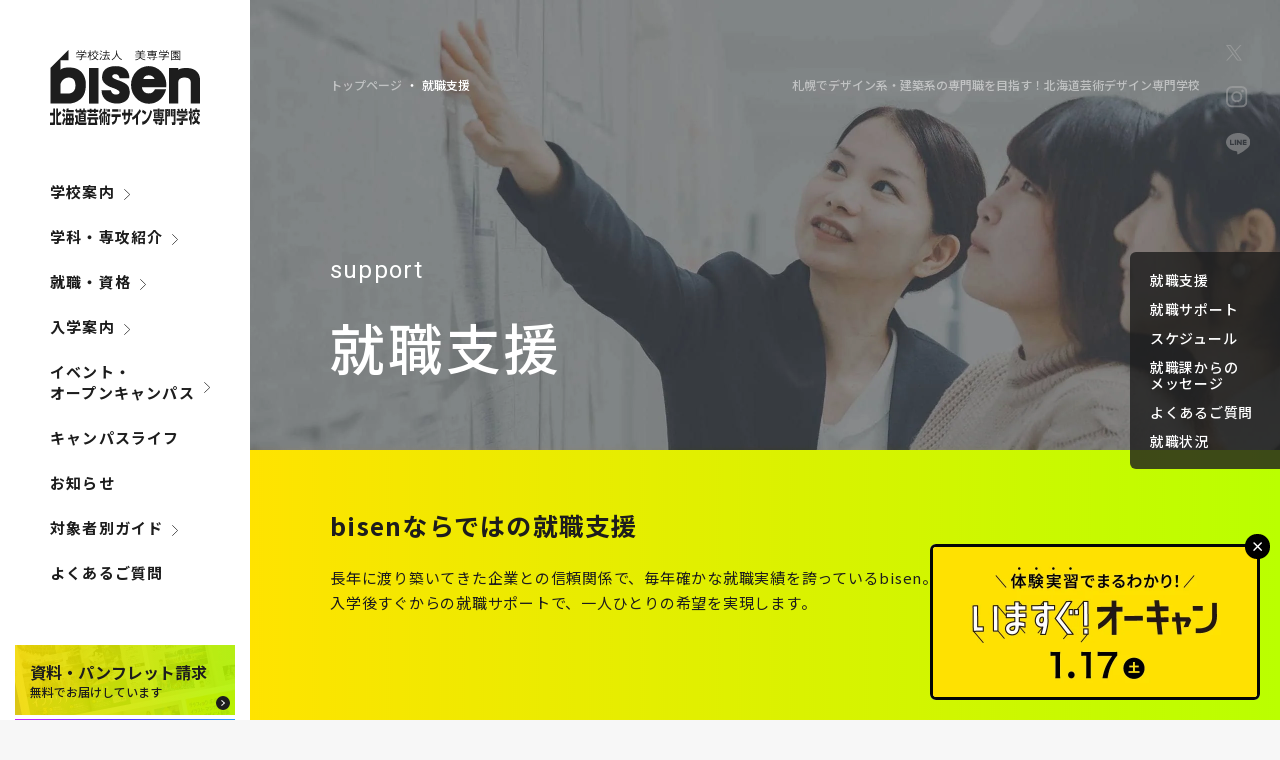

--- FILE ---
content_type: text/html; charset=UTF-8
request_url: https://bisen-g.ac.jp/support/
body_size: 22743
content:
<!DOCTYPE html>
<html lang="ja">
<head>
    <!-- Google Tag Manager -->
    <script>(function(w,d,s,l,i){w[l]=w[l]||[];w[l].push({'gtm.start':
    new Date().getTime(),event:'gtm.js'});var f=d.getElementsByTagName(s)[0],
    j=d.createElement(s),dl=l!='dataLayer'?'&l='+l:'';j.async=true;j.src=
    'https://www.googletagmanager.com/gtm.js?id='+i+dl;f.parentNode.insertBefore(j,f);
    })(window,document,'script','dataLayer','GTM-WHVT43D');</script>
    <!-- End Google Tag Manager -->
        <meta charset="UTF-8">
    <meta http-equiv="X-UA-Compatible" content="IE=edge">
    <meta name="viewport" content="width=device-width, initial-scale=1, minimum-scale=1, maximum-scale=2, shrink-to-fit=no">
    <meta name="format-detection" content="telephone=no">
    <title>就職支援｜bisen 北海道芸術デザイン専門学校</title>
    <meta name="description" content="bisenの就職支援ページです。入学後早くからの就職サポートで一人ひとりの希望を実現します。">
    <meta name="keywords" content="bisen,北海道芸術デザイン専門学校,札幌,北海道,就職支援">
    <link rel="canonical" href="https://bisen-g.ac.jp/support/">
    <link rel="shortcut icon" href="https://bisen-g.ac.jp/bisen_wp/wp-content/themes/bisen_wp/assets/img/favicon.ico" />
    <link rel="apple-touch-icon-precomposed" href="https://bisen-g.ac.jp/bisen_wp/wp-content/themes/bisen_wp/assets/img/apple-touch-icon.png" />
    <meta name="twitter:card" content="summary_large_image">
    <meta name="twitter:site" content="@bisen_design">
    <meta property="og:title" content="就職支援｜bisen 北海道芸術デザイン専門学校" />
    <meta property="og:description" content="bisenの就職支援ページです。入学後早くからの就職サポートで一人ひとりの希望を実現します。" />
    <meta property="og:image" content="https://bisen-g.ac.jp/bisen_wp/wp-content/themes/bisen_wp/assets/img/ogp.jpg" />
    <meta property="og:image:secure_url" content="https://bisen-g.ac.jp/bisen_wp/wp-content/themes/bisen_wp/assets/img/ogp.jpg" />
    <meta property="og:url" content="https://bisen-g.ac.jp/support/" />
    <meta property="og:type" content="website">
    <meta property="og:site_name" content="bisen 北海道芸術デザイン専門学校" />
        <link rel="stylesheet" href="https://bisen-g.ac.jp/bisen_wp/wp-content/themes/bisen_wp/assets/css/common.css?ver=7" media="screen,print">
    <link rel="stylesheet" href="https://bisen-g.ac.jp/bisen_wp/wp-content/themes/bisen_wp/assets/css/wp.css?ver=7" media="screen,print">
        <meta name='robots' content='max-image-preview:large' />
	<style>img:is([sizes="auto" i], [sizes^="auto," i]) { contain-intrinsic-size: 3000px 1500px }</style>
	<style id='classic-theme-styles-inline-css' type='text/css'>
/*! This file is auto-generated */
.wp-block-button__link{color:#fff;background-color:#32373c;border-radius:9999px;box-shadow:none;text-decoration:none;padding:calc(.667em + 2px) calc(1.333em + 2px);font-size:1.125em}.wp-block-file__button{background:#32373c;color:#fff;text-decoration:none}
</style>
<style id='global-styles-inline-css' type='text/css'>
:root{--wp--preset--aspect-ratio--square: 1;--wp--preset--aspect-ratio--4-3: 4/3;--wp--preset--aspect-ratio--3-4: 3/4;--wp--preset--aspect-ratio--3-2: 3/2;--wp--preset--aspect-ratio--2-3: 2/3;--wp--preset--aspect-ratio--16-9: 16/9;--wp--preset--aspect-ratio--9-16: 9/16;--wp--preset--color--black: #000000;--wp--preset--color--cyan-bluish-gray: #abb8c3;--wp--preset--color--white: #ffffff;--wp--preset--color--pale-pink: #f78da7;--wp--preset--color--vivid-red: #cf2e2e;--wp--preset--color--luminous-vivid-orange: #ff6900;--wp--preset--color--luminous-vivid-amber: #fcb900;--wp--preset--color--light-green-cyan: #7bdcb5;--wp--preset--color--vivid-green-cyan: #00d084;--wp--preset--color--pale-cyan-blue: #8ed1fc;--wp--preset--color--vivid-cyan-blue: #0693e3;--wp--preset--color--vivid-purple: #9b51e0;--wp--preset--gradient--vivid-cyan-blue-to-vivid-purple: linear-gradient(135deg,rgba(6,147,227,1) 0%,rgb(155,81,224) 100%);--wp--preset--gradient--light-green-cyan-to-vivid-green-cyan: linear-gradient(135deg,rgb(122,220,180) 0%,rgb(0,208,130) 100%);--wp--preset--gradient--luminous-vivid-amber-to-luminous-vivid-orange: linear-gradient(135deg,rgba(252,185,0,1) 0%,rgba(255,105,0,1) 100%);--wp--preset--gradient--luminous-vivid-orange-to-vivid-red: linear-gradient(135deg,rgba(255,105,0,1) 0%,rgb(207,46,46) 100%);--wp--preset--gradient--very-light-gray-to-cyan-bluish-gray: linear-gradient(135deg,rgb(238,238,238) 0%,rgb(169,184,195) 100%);--wp--preset--gradient--cool-to-warm-spectrum: linear-gradient(135deg,rgb(74,234,220) 0%,rgb(151,120,209) 20%,rgb(207,42,186) 40%,rgb(238,44,130) 60%,rgb(251,105,98) 80%,rgb(254,248,76) 100%);--wp--preset--gradient--blush-light-purple: linear-gradient(135deg,rgb(255,206,236) 0%,rgb(152,150,240) 100%);--wp--preset--gradient--blush-bordeaux: linear-gradient(135deg,rgb(254,205,165) 0%,rgb(254,45,45) 50%,rgb(107,0,62) 100%);--wp--preset--gradient--luminous-dusk: linear-gradient(135deg,rgb(255,203,112) 0%,rgb(199,81,192) 50%,rgb(65,88,208) 100%);--wp--preset--gradient--pale-ocean: linear-gradient(135deg,rgb(255,245,203) 0%,rgb(182,227,212) 50%,rgb(51,167,181) 100%);--wp--preset--gradient--electric-grass: linear-gradient(135deg,rgb(202,248,128) 0%,rgb(113,206,126) 100%);--wp--preset--gradient--midnight: linear-gradient(135deg,rgb(2,3,129) 0%,rgb(40,116,252) 100%);--wp--preset--font-size--small: 13px;--wp--preset--font-size--medium: 20px;--wp--preset--font-size--large: 36px;--wp--preset--font-size--x-large: 42px;--wp--preset--spacing--20: 0.44rem;--wp--preset--spacing--30: 0.67rem;--wp--preset--spacing--40: 1rem;--wp--preset--spacing--50: 1.5rem;--wp--preset--spacing--60: 2.25rem;--wp--preset--spacing--70: 3.38rem;--wp--preset--spacing--80: 5.06rem;--wp--preset--shadow--natural: 6px 6px 9px rgba(0, 0, 0, 0.2);--wp--preset--shadow--deep: 12px 12px 50px rgba(0, 0, 0, 0.4);--wp--preset--shadow--sharp: 6px 6px 0px rgba(0, 0, 0, 0.2);--wp--preset--shadow--outlined: 6px 6px 0px -3px rgba(255, 255, 255, 1), 6px 6px rgba(0, 0, 0, 1);--wp--preset--shadow--crisp: 6px 6px 0px rgba(0, 0, 0, 1);}:where(.is-layout-flex){gap: 0.5em;}:where(.is-layout-grid){gap: 0.5em;}body .is-layout-flex{display: flex;}.is-layout-flex{flex-wrap: wrap;align-items: center;}.is-layout-flex > :is(*, div){margin: 0;}body .is-layout-grid{display: grid;}.is-layout-grid > :is(*, div){margin: 0;}:where(.wp-block-columns.is-layout-flex){gap: 2em;}:where(.wp-block-columns.is-layout-grid){gap: 2em;}:where(.wp-block-post-template.is-layout-flex){gap: 1.25em;}:where(.wp-block-post-template.is-layout-grid){gap: 1.25em;}.has-black-color{color: var(--wp--preset--color--black) !important;}.has-cyan-bluish-gray-color{color: var(--wp--preset--color--cyan-bluish-gray) !important;}.has-white-color{color: var(--wp--preset--color--white) !important;}.has-pale-pink-color{color: var(--wp--preset--color--pale-pink) !important;}.has-vivid-red-color{color: var(--wp--preset--color--vivid-red) !important;}.has-luminous-vivid-orange-color{color: var(--wp--preset--color--luminous-vivid-orange) !important;}.has-luminous-vivid-amber-color{color: var(--wp--preset--color--luminous-vivid-amber) !important;}.has-light-green-cyan-color{color: var(--wp--preset--color--light-green-cyan) !important;}.has-vivid-green-cyan-color{color: var(--wp--preset--color--vivid-green-cyan) !important;}.has-pale-cyan-blue-color{color: var(--wp--preset--color--pale-cyan-blue) !important;}.has-vivid-cyan-blue-color{color: var(--wp--preset--color--vivid-cyan-blue) !important;}.has-vivid-purple-color{color: var(--wp--preset--color--vivid-purple) !important;}.has-black-background-color{background-color: var(--wp--preset--color--black) !important;}.has-cyan-bluish-gray-background-color{background-color: var(--wp--preset--color--cyan-bluish-gray) !important;}.has-white-background-color{background-color: var(--wp--preset--color--white) !important;}.has-pale-pink-background-color{background-color: var(--wp--preset--color--pale-pink) !important;}.has-vivid-red-background-color{background-color: var(--wp--preset--color--vivid-red) !important;}.has-luminous-vivid-orange-background-color{background-color: var(--wp--preset--color--luminous-vivid-orange) !important;}.has-luminous-vivid-amber-background-color{background-color: var(--wp--preset--color--luminous-vivid-amber) !important;}.has-light-green-cyan-background-color{background-color: var(--wp--preset--color--light-green-cyan) !important;}.has-vivid-green-cyan-background-color{background-color: var(--wp--preset--color--vivid-green-cyan) !important;}.has-pale-cyan-blue-background-color{background-color: var(--wp--preset--color--pale-cyan-blue) !important;}.has-vivid-cyan-blue-background-color{background-color: var(--wp--preset--color--vivid-cyan-blue) !important;}.has-vivid-purple-background-color{background-color: var(--wp--preset--color--vivid-purple) !important;}.has-black-border-color{border-color: var(--wp--preset--color--black) !important;}.has-cyan-bluish-gray-border-color{border-color: var(--wp--preset--color--cyan-bluish-gray) !important;}.has-white-border-color{border-color: var(--wp--preset--color--white) !important;}.has-pale-pink-border-color{border-color: var(--wp--preset--color--pale-pink) !important;}.has-vivid-red-border-color{border-color: var(--wp--preset--color--vivid-red) !important;}.has-luminous-vivid-orange-border-color{border-color: var(--wp--preset--color--luminous-vivid-orange) !important;}.has-luminous-vivid-amber-border-color{border-color: var(--wp--preset--color--luminous-vivid-amber) !important;}.has-light-green-cyan-border-color{border-color: var(--wp--preset--color--light-green-cyan) !important;}.has-vivid-green-cyan-border-color{border-color: var(--wp--preset--color--vivid-green-cyan) !important;}.has-pale-cyan-blue-border-color{border-color: var(--wp--preset--color--pale-cyan-blue) !important;}.has-vivid-cyan-blue-border-color{border-color: var(--wp--preset--color--vivid-cyan-blue) !important;}.has-vivid-purple-border-color{border-color: var(--wp--preset--color--vivid-purple) !important;}.has-vivid-cyan-blue-to-vivid-purple-gradient-background{background: var(--wp--preset--gradient--vivid-cyan-blue-to-vivid-purple) !important;}.has-light-green-cyan-to-vivid-green-cyan-gradient-background{background: var(--wp--preset--gradient--light-green-cyan-to-vivid-green-cyan) !important;}.has-luminous-vivid-amber-to-luminous-vivid-orange-gradient-background{background: var(--wp--preset--gradient--luminous-vivid-amber-to-luminous-vivid-orange) !important;}.has-luminous-vivid-orange-to-vivid-red-gradient-background{background: var(--wp--preset--gradient--luminous-vivid-orange-to-vivid-red) !important;}.has-very-light-gray-to-cyan-bluish-gray-gradient-background{background: var(--wp--preset--gradient--very-light-gray-to-cyan-bluish-gray) !important;}.has-cool-to-warm-spectrum-gradient-background{background: var(--wp--preset--gradient--cool-to-warm-spectrum) !important;}.has-blush-light-purple-gradient-background{background: var(--wp--preset--gradient--blush-light-purple) !important;}.has-blush-bordeaux-gradient-background{background: var(--wp--preset--gradient--blush-bordeaux) !important;}.has-luminous-dusk-gradient-background{background: var(--wp--preset--gradient--luminous-dusk) !important;}.has-pale-ocean-gradient-background{background: var(--wp--preset--gradient--pale-ocean) !important;}.has-electric-grass-gradient-background{background: var(--wp--preset--gradient--electric-grass) !important;}.has-midnight-gradient-background{background: var(--wp--preset--gradient--midnight) !important;}.has-small-font-size{font-size: var(--wp--preset--font-size--small) !important;}.has-medium-font-size{font-size: var(--wp--preset--font-size--medium) !important;}.has-large-font-size{font-size: var(--wp--preset--font-size--large) !important;}.has-x-large-font-size{font-size: var(--wp--preset--font-size--x-large) !important;}
:where(.wp-block-post-template.is-layout-flex){gap: 1.25em;}:where(.wp-block-post-template.is-layout-grid){gap: 1.25em;}
:where(.wp-block-columns.is-layout-flex){gap: 2em;}:where(.wp-block-columns.is-layout-grid){gap: 2em;}
:root :where(.wp-block-pullquote){font-size: 1.5em;line-height: 1.6;}
</style>
<link rel="alternate" type="application/rss+xml" title="bisen 北海道芸術デザイン専門学校" href="https://bisen-g.ac.jp/feed/">
<noscript><style>.lazyload[data-src]{display:none !important;}</style></noscript><style>.lazyload{background-image:none !important;}.lazyload:before{background-image:none !important;}</style><link rel="icon" href="https://bisen-g.ac.jp/bisen_wp/wp-content/uploads/2022/03/index.png" sizes="32x32" />
<link rel="icon" href="https://bisen-g.ac.jp/bisen_wp/wp-content/uploads/2022/03/index.png" sizes="192x192" />
<link rel="apple-touch-icon" href="https://bisen-g.ac.jp/bisen_wp/wp-content/uploads/2022/03/index.png" />
<meta name="msapplication-TileImage" content="https://bisen-g.ac.jp/bisen_wp/wp-content/uploads/2022/03/index.png" />
    
</head>
<body>
    <!-- Google Tag Manager (noscript) -->
    <noscript><iframe src="https://www.googletagmanager.com/ns.html?id=GTM-WHVT43D"
    height="0" width="0" style="display:none;visibility:hidden"></iframe></noscript>
    <!-- End Google Tag Manager (noscript) -->
    <!-- Google Tag Manager (noscript) -->
	
    <!-- wp:html -->
<a id="TOP"></a>
<div id="cursor"></div>
<div id="stalker"></div>
<header>
	<div class="topArea">
		<div class="headArea">
			<div class="siteName">
				<a href="https://bisen-g.ac.jp/" class="gtmNav gtmNav_001">
					<img class="pc lazyload" src="[data-uri]" alt="北海道芸術デザイン専門学校" data-src="https://bisen-g.ac.jp/bisen_wp/wp-content/themes/bisen_wp/assets/img/logo01_black.svg" decoding="async"><noscript><img class="pc" src="https://bisen-g.ac.jp/bisen_wp/wp-content/themes/bisen_wp/assets/img/logo01_black.svg" alt="北海道芸術デザイン専門学校" data-eio="l"></noscript>
					<img class="sp lazyload" src="[data-uri]" alt="北海道芸術デザイン専門学校" data-src="https://bisen-g.ac.jp/bisen_wp/wp-content/themes/bisen_wp/assets/img/logo02_black.svg" decoding="async"><noscript><img class="sp" src="https://bisen-g.ac.jp/bisen_wp/wp-content/themes/bisen_wp/assets/img/logo02_black.svg" alt="北海道芸術デザイン専門学校" data-eio="l"></noscript>
				</a>
			</div>
			<div class="menu">
				<ul class="menu__itemList conversionArea__banner">
					<li class="banner--campus">
						<a href="https://bisen-g.ac.jp/event/" class="gtmNav gtmNav_002">
							<div class="grdBody">
								<img class="objectFit lazyload" src="[data-uri]" alt="背景画像" data-src="https://bisen-g.ac.jp/bisen_wp/wp-content/themes/bisen_wp/assets/img/banner_conversion02.jpg" decoding="async" data-eio-rwidth="2020" data-eio-rheight="200"><noscript><img class="objectFit" src="https://bisen-g.ac.jp/bisen_wp/wp-content/themes/bisen_wp/assets/img/banner_conversion02.jpg" alt="背景画像" data-eio="l"></noscript>
								<div class="textBox">
									<p class="title">open <br>campus</p>
								</div>
							</div>
						</a>
					</li>
					<li class="banner--document">
						<a href="https://bisen-g.ac.jp/request/" class="gtmNav gtmNav_003">
							<div class="grdBody">
								<img class="objectFit lazyload" src="[data-uri]" alt="背景画像" data-src="https://bisen-g.ac.jp/bisen_wp/wp-content/themes/bisen_wp/assets/img/banner_conversion01.jpg" decoding="async" data-eio-rwidth="990" data-eio-rheight="200"><noscript><img class="objectFit" src="https://bisen-g.ac.jp/bisen_wp/wp-content/themes/bisen_wp/assets/img/banner_conversion01.jpg" alt="背景画像" data-eio="l"></noscript>
								<div class="textBox">
									<p class="title">資料請求</p>
								</div>
							</div>
						</a>
					</li>
				</ul>
				<div class="menu__btn">
					<div class="inner">
						<span></span><span></span>
					</div>
				</div>
			</div>
		</div>
		<div class="menuArea">
			<ul class="mainNav">
				<li class="mainNav__single singleMore">
					<div class="mainNav__singleTitle"><a href="https://bisen-g.ac.jp/about/" class="gtmNav gtmNav_083">学校案内</a></div>
					<div class="mainNav__more">
						<div class="mainNav__moreBody">
							<div class="mainNav__moreInner">
								<div class="mainNav__morePhoto">
									<img src="[data-uri]" alt="サムネイル" data-src="https://bisen-g.ac.jp/bisen_wp/wp-content/themes/bisen_wp/assets/img/header_menu_photo001.jpg" decoding="async" class="lazyload" data-eio-rwidth="600" data-eio-rheight="336"><noscript><img src="https://bisen-g.ac.jp/bisen_wp/wp-content/themes/bisen_wp/assets/img/header_menu_photo001.jpg" alt="サムネイル" data-eio="l"></noscript>
								</div>
								<p class="mainNav__moreTitle"><a href="https://bisen-g.ac.jp/about/" class="gtmNav gtmNav_005">学校案内</a></p>
								<div class="mainNav__moreMain">
									<div class="mainNav__moreSingle">
										<p><a href="https://bisen-g.ac.jp/about/bisen/" class="gtmNav gtmNav_006">bisenについて</a></p>
										<ul>
											<li><a href="https://bisen-g.ac.jp/about/special/" class="gtmNav gtmNav_007">特別授業・研修</a></li>
											<li><a href="https://bisen-g.ac.jp/about/facility/" class="gtmNav gtmNav_008">施設の紹介</a></li>
											<li><a href="https://bisen-g.ac.jp/about/graduate/" class="gtmNav gtmNav_009">活躍する卒業生の紹介</a></li>
										</ul>
									</div>
									<div class="mainNav__moreSingle">
										<p><a href="https://bisen-g.ac.jp/outline/" class="gtmNav gtmNav_010">学校情報</a></p>
										<ul>
											<li><a href="https://bisen-g.ac.jp/outline/#single01" class="gtmNav gtmNav_011">学校情報</a></li>
											<li><a href="https://bisen-g.ac.jp/outline/#single02" class="gtmNav gtmNav_012">沿革</a></li>
											<li><a href="https://bisen-g.ac.jp/outline/#single03" class="gtmNav gtmNav_013">アクセス</a></li>
										</ul>
									</div>
								</div>
							</div>
							<p class="mainNav__moreClose"><img src="[data-uri]" alt="×" data-src="https://bisen-g.ac.jp/bisen_wp/wp-content/themes/bisen_wp/assets/img/icon_close_white.svg" decoding="async" class="lazyload"><noscript><img src="https://bisen-g.ac.jp/bisen_wp/wp-content/themes/bisen_wp/assets/img/icon_close_white.svg" alt="×" data-eio="l"></noscript></p>
						</div>
					</div>
				</li>
				<li class="mainNav__single singleMore">
					<div class="mainNav__singleTitle"><a href="https://bisen-g.ac.jp/course/" class="gtmNav gtmNav_084">学科・専攻紹介</a></div>
					<div class="mainNav__more">
						<div class="mainNav__moreBody">
							<div class="mainNav__moreInner">
								<div class="mainNav__morePhoto">
									<img src="[data-uri]" alt="サムネイル" data-src="https://bisen-g.ac.jp/bisen_wp/wp-content/themes/bisen_wp/assets/img/header_menu_photo002.jpg" decoding="async" class="lazyload" data-eio-rwidth="600" data-eio-rheight="336"><noscript><img src="https://bisen-g.ac.jp/bisen_wp/wp-content/themes/bisen_wp/assets/img/header_menu_photo002.jpg" alt="サムネイル" data-eio="l"></noscript>
								</div>
								<p class="mainNav__moreTitle"><a href="https://bisen-g.ac.jp/course/" class="gtmNav gtmNav_015">学科・専攻紹介</a></p>
								<div class="mainNav__moreMain">
									<div class="mainNav__moreSingle">
										<p>産業デザイン学科</p>
										<ul>
											<li><a href="https://bisen-g.ac.jp/course/commercial/illustration/" class="gtmNav gtmNav_016">イラストレーション専攻</a></li>
											<li><a href="https://bisen-g.ac.jp/course/commercial/graphic/" class="gtmNav gtmNav_017">グラフィックデザイン専攻</a></li>
										</ul>
									</div>
									<div class="mainNav__moreSingle">
										<p>マルチメディアデザイン学科</p>
										<ul>
											<li><a href="https://bisen-g.ac.jp/course/multimedia/web/" class="gtmNav gtmNav_018">Web・動画クリエイター専攻</a></li>
											<li><a href="https://bisen-g.ac.jp/course/multimedia/gamecg/" class="gtmNav gtmNav_019">ゲームCGクリエイター専攻</a></li>
										</ul>
									</div>
									<div class="mainNav__moreSingle">
										<p>建築デザイン学科</p>
										<ul>
											<li><a href="https://bisen-g.ac.jp/course/architecture/architect/" class="gtmNav gtmNav_020">建築士専攻</a></li>
										</ul>
									</div>
									<div class="mainNav__moreSingle">
										<p>環境デザイン学科</p>
										<ul>
											<li><a href="https://bisen-g.ac.jp/course/environment/interior/" class="gtmNav gtmNav_021">インテリアデザイン・<br>コーディネーション専攻</a></li>
											<li><a href="https://bisen-g.ac.jp/course/environment/craft/" class="gtmNav gtmNav_022">クラフトデザイン専攻</a></li>
											<li><a href="https://bisen-g.ac.jp/course/environment/flower/" class="gtmNav gtmNav_023">フラワーデザイン専攻</a></li>
										</ul>
									</div>
									<div class="mainNav__moreSingle">
										<p><a href="https://bisen-g.ac.jp/course/total/" class="gtmNav gtmNav_024">総合デザイン造形科<span>（夜間部）</span></a></p>
										<ul>
											<li><a href="https://bisen-g.ac.jp/course/total/illustration/" class="gtmNav gtmNav_025">イラストレーション専攻</a></li>
											<li><a href="https://bisen-g.ac.jp/course/total/graphic/" class="gtmNav gtmNav_026">グラフィックデザイン専攻</a></li>
											<li><a href="https://bisen-g.ac.jp/course/total/art/" class="gtmNav gtmNav_027">絵画芸術専攻</a></li>
											<li><a href="https://bisen-g.ac.jp/course/total/web/" class="gtmNav gtmNav_028">Webデザイン専攻</a></li>
											<li><a href="https://bisen-g.ac.jp/course/total/cg/" class="gtmNav gtmNav_029">キャラクターCG専攻</a></li>
											<li><a href="https://bisen-g.ac.jp/course/total/manga/" class="gtmNav gtmNav_030">マンガ専攻</a></li>
										</ul>
									</div>
								</div>
							</div>
							<p class="mainNav__moreClose"><img src="[data-uri]" alt="×" data-src="https://bisen-g.ac.jp/bisen_wp/wp-content/themes/bisen_wp/assets/img/icon_close_white.svg" decoding="async" class="lazyload"><noscript><img src="https://bisen-g.ac.jp/bisen_wp/wp-content/themes/bisen_wp/assets/img/icon_close_white.svg" alt="×" data-eio="l"></noscript></p>
						</div>
					</div>
				</li>
				<li class="mainNav__single singleMore">
					<div class="mainNav__singleTitle"><a href="https://bisen-g.ac.jp/support/" class="gtmNav gtmNav_085">就職・資格</a></div>
					<div class="mainNav__more">
						<div class="mainNav__moreBody">
							<div class="mainNav__moreInner">
								<div class="mainNav__morePhoto">
									<img src="[data-uri]" alt="サムネイル" data-src="https://bisen-g.ac.jp/bisen_wp/wp-content/themes/bisen_wp/assets/img/header_menu_photo003.jpg" decoding="async" class="lazyload" data-eio-rwidth="600" data-eio-rheight="336"><noscript><img src="https://bisen-g.ac.jp/bisen_wp/wp-content/themes/bisen_wp/assets/img/header_menu_photo003.jpg" alt="サムネイル" data-eio="l"></noscript>
								</div>
								<p class="mainNav__moreTitle"><a href="https://bisen-g.ac.jp/support/" class="gtmNav gtmNav_032">就職・資格</a></p>
								<div class="mainNav__moreMain">
									<div class="mainNav__moreSingle">
										<p><a href="https://bisen-g.ac.jp/support/" class="gtmNav gtmNav_033">就職支援</a></p>
										<ul>
											<li><a href="https://bisen-g.ac.jp/support/#single02" class="gtmNav gtmNav_034">就活サポート</a></li>
											<li><a href="https://bisen-g.ac.jp/support/#single03" class="gtmNav gtmNav_035">スケジュール</a></li>
											<li><a href="https://bisen-g.ac.jp/support/#single04" class="gtmNav gtmNav_036">就職課からのメッセージ</a></li>
											<li><a href="https://bisen-g.ac.jp/support/#single05" class="gtmNav gtmNav_037">よくあるご質問</a></li>
											<li><a href="https://bisen-g.ac.jp/support/#single07" class="gtmNav gtmNav_038">就職状況</a></li>
										</ul>
									</div>
									<div class="mainNav__moreSingle">
										<p><a href="https://bisen-g.ac.jp/license/" class="gtmNav gtmNav_039">取得を目指す資格</a></p>
									</div>
								</div>
							</div>
							<p class="mainNav__moreClose"><img src="[data-uri]" alt="×" data-src="https://bisen-g.ac.jp/bisen_wp/wp-content/themes/bisen_wp/assets/img/icon_close_white.svg" decoding="async" class="lazyload"><noscript><img src="https://bisen-g.ac.jp/bisen_wp/wp-content/themes/bisen_wp/assets/img/icon_close_white.svg" alt="×" data-eio="l"></noscript></p>
						</div>
					</div>
				</li>
				<li class="mainNav__single singleMore">
					<div class="mainNav__singleTitle"><a href="https://bisen-g.ac.jp/admission/" class="gtmNav gtmNav_086">入学案内</a></div>
					<div class="mainNav__more">
						<div class="mainNav__moreBody">
							<div class="mainNav__moreInner">
								<div class="mainNav__morePhoto">
									<img src="[data-uri]" alt="サムネイル" data-src="https://bisen-g.ac.jp/bisen_wp/wp-content/themes/bisen_wp/assets/img/header_menu_photo004.jpg" decoding="async" class="lazyload" data-eio-rwidth="600" data-eio-rheight="336"><noscript><img src="https://bisen-g.ac.jp/bisen_wp/wp-content/themes/bisen_wp/assets/img/header_menu_photo004.jpg" alt="サムネイル" data-eio="l"></noscript>
								</div>
								<p class="mainNav__moreTitle"><a href="https://bisen-g.ac.jp/admission/" class="gtmNav gtmNav_041">入学案内</a></p>
								<div class="mainNav__moreMain">
									<div class="mainNav__moreSingle">
										<p><a href="https://bisen-g.ac.jp/admission/capacity/" class="gtmNav gtmNav_042">募集学科・定員</a></p>
										<ul>
											<li><a href="https://bisen-g.ac.jp/admission/capacity/#single01" class="gtmNav gtmNav_043">昼間部</a></li>
											<li><a href="https://bisen-g.ac.jp/admission/capacity/#single02" class="gtmNav gtmNav_044">夜間部</a></li>
										</ul>
									</div>
									<div class="mainNav__moreSingle">
										<p><a href="https://bisen-g.ac.jp/admission/expenses/" class="gtmNav gtmNav_045">学費</a></p>
									</div>
									<div class="mainNav__moreSingle">
										<p><a href="https://bisen-g.ac.jp/admission/application/" class="gtmNav gtmNav_046">出願方法・AO入学</a></p>
										<ul>
											<li><a href="https://bisen-g.ac.jp/admission/application/" class="gtmNav gtmNav_047">出願について</a></li>
											<li><a href="https://bisen-g.ac.jp/admission/application/#examSingle04" class="gtmNav gtmNav_048">AO入学</a></li>
										</ul>
									</div>
									<div class="mainNav__moreSingle">
										<p><a href="https://bisen-g.ac.jp/admission/scholarship/" class="gtmNav gtmNav_049">特待制度・奨学生制度</a></p>
										<ul>
											<li><a href="https://bisen-g.ac.jp/admission/scholarship/#single01" class="gtmNav gtmNav_050">特待制度</a></li>
											<li><a href="https://bisen-g.ac.jp/admission/scholarship/#single02" class="gtmNav gtmNav_051">奨学生制度</a></li>
											<li><a href="https://bisen-g.ac.jp/admission/scholarship/#single03" class="gtmNav gtmNav_052">特典</a></li>
										</ul>
									</div>
								</div>
							</div>
							<p class="mainNav__moreClose"><img src="[data-uri]" alt="×" data-src="https://bisen-g.ac.jp/bisen_wp/wp-content/themes/bisen_wp/assets/img/icon_close_white.svg" decoding="async" class="lazyload"><noscript><img src="https://bisen-g.ac.jp/bisen_wp/wp-content/themes/bisen_wp/assets/img/icon_close_white.svg" alt="×" data-eio="l"></noscript></p>
						</div>
					</div>
				</li>
				<li class="mainNav__single singleMore">
					<div class="mainNav__singleTitle"><a href="https://bisen-g.ac.jp/event/" class="gtmNav gtmNav_087">イベント・<br>オープンキャンパス</a></div>
					<div class="mainNav__more">
						<div class="mainNav__moreBody">
							<div class="mainNav__moreInner">
								<div class="mainNav__morePhoto">
									<img src="[data-uri]" alt="サムネイル" data-src="https://bisen-g.ac.jp/bisen_wp/wp-content/themes/bisen_wp/assets/img/header_menu_photo005.jpg" decoding="async" class="lazyload" data-eio-rwidth="600" data-eio-rheight="336"><noscript><img src="https://bisen-g.ac.jp/bisen_wp/wp-content/themes/bisen_wp/assets/img/header_menu_photo005.jpg" alt="サムネイル" data-eio="l"></noscript>
								</div>
								<p class="mainNav__moreTitle"><a href="https://bisen-g.ac.jp/event/" class="gtmNav gtmNav_054">イベント・<br>オープンキャンパス</a></p>
								<div class="mainNav__moreMain">
									<div class="mainNav__moreSingle">
										<p><a href="https://bisen-g.ac.jp/event/" class="gtmNav gtmNav_055">イベント・<br>オープンキャンパス</a></p>
										<ul>
											<li><a href="https://bisen-g.ac.jp/event/#single01" class="gtmNav gtmNav_056">目的から探す</a></li>
											<li><a href="https://bisen-g.ac.jp/event/#single02" class="gtmNav gtmNav_057">オープンキャンパスの申し込み</a></li>
											<li><a href="https://bisen-g.ac.jp/event/#single03" class="gtmNav gtmNav_058">年間イベントカレンダー</a></li>
											<li><a href="https://bisen-g.ac.jp/event/#single04" class="gtmNav gtmNav_059">よくあるご質問</a></li>
										</ul>
									</div>
									<div class="mainNav__moreSingle">
										<p>サポート</p>
										<ul>
											<li><a href="https://bisen-g.ac.jp/event/bus/" class="gtmNav gtmNav_060">無料送迎バス</a></li>
											<li><a href="https://bisen-g.ac.jp/event/subsidy/" class="gtmNav gtmNav_061">交通費補助について</a></li>
										</ul>
									</div>
								</div>
							</div>
							<p class="mainNav__moreClose"><img src="[data-uri]" alt="×" data-src="https://bisen-g.ac.jp/bisen_wp/wp-content/themes/bisen_wp/assets/img/icon_close_white.svg" decoding="async" class="lazyload"><noscript><img src="https://bisen-g.ac.jp/bisen_wp/wp-content/themes/bisen_wp/assets/img/icon_close_white.svg" alt="×" data-eio="l"></noscript></p>
						</div>
					</div>
				</li>
				<li class="mainNav__single"><a class="mainNav__singleTitle gtmNav gtmNav_062" href="https://bisen-g.ac.jp/campuslife/">キャンパスライフ</a></li>
				<!-- renew202312 START -->
                <li class="mainNav__single"><a class="mainNav__singleTitle gtmNav gtmNav_063" href="https://bisen-g.ac.jp/journal/">お知らせ</a></li>
				<!-- renew202312 END -->
				<li class="mainNav__single singleMore">
					<div class="mainNav__singleTitle"><a href="https://bisen-g.ac.jp/visitor/" class="gtmNav gtmNav_088">対象者別ガイド</a></div>
					<div class="mainNav__more">
						<div class="mainNav__moreBody">
							<div class="mainNav__moreInner">
								<div class="mainNav__morePhoto">
									<img src="[data-uri]" alt="サムネイル" data-src="https://bisen-g.ac.jp/bisen_wp/wp-content/themes/bisen_wp/assets/img/header_menu_photo006.jpg" decoding="async" class="lazyload" data-eio-rwidth="600" data-eio-rheight="336"><noscript><img src="https://bisen-g.ac.jp/bisen_wp/wp-content/themes/bisen_wp/assets/img/header_menu_photo006.jpg" alt="サムネイル" data-eio="l"></noscript>
								</div>
								<p class="mainNav__moreTitle"><a href="https://bisen-g.ac.jp/visitor/" class="gtmNav gtmNav_167">対象者別ガイド</a></p>
								<div class="mainNav__moreMain">
									<div class="mainNav__moreSingle">
										<p><a href="https://bisen-g.ac.jp/visitor/" class="gtmNav gtmNav_168">対象者別ガイド</a></p>
										<ul>
											<li><a href="https://bisen-g.ac.jp/visitor/examinee/" class="gtmNav gtmNav_171">大学生・社会人・高校既卒の方</a></li>
											<li><a href="https://bisen-g.ac.jp/visitor/parents/" class="gtmNav gtmNav_172">保護者の方</a></li>
											<li><a href="https://bisen-g.ac.jp/journal/?kind=students_parents" class="gtmNav gtmNav_174">在校生および保護者の方</a></li>
											<li><a href="https://bisen-g.ac.jp/visitor/graduate/" class="gtmNav gtmNav_170">卒業生の方</a></li>
											<li><a href="https://bisen-g.ac.jp/visitor/company/" class="gtmNav gtmNav_169">企業の方</a></li>
											<li><a href="https://bisen-g.ac.jp/recruit/" class="gtmNav gtmNav_173">採用情報・講師バンク</a></li>
										</ul>
									</div>
								</div>
							</div>
							<p class="mainNav__moreClose"><img src="[data-uri]" alt="×" data-src="https://bisen-g.ac.jp/bisen_wp/wp-content/themes/bisen_wp/assets/img/icon_close_white.svg" decoding="async" class="lazyload"><noscript><img src="https://bisen-g.ac.jp/bisen_wp/wp-content/themes/bisen_wp/assets/img/icon_close_white.svg" alt="×" data-eio="l"></noscript></p>
						</div>
					</div>
				</li>
				<!-- renew202501 START -->
                <li class="mainNav__single"><a class="mainNav__singleTitle gtmNav gtmNav_089" href="https://bisen-g.ac.jp/faq/">よくあるご質問</a></li>
				<!-- renew202501 END -->
			</ul>
			<ul class="banner conversionArea__banner">
				<li class="banner--document">
					<a href="https://bisen-g.ac.jp/request/" class="gtmNav gtmNav_064" target="_blank" rel="noopener">
						<div class="grdBody">
							<img class="objectFit lazyload" src="[data-uri]" alt="背景画像" data-src="https://bisen-g.ac.jp/bisen_wp/wp-content/themes/bisen_wp/assets/img/banner_conversion01.jpg" decoding="async" data-eio-rwidth="990" data-eio-rheight="200"><noscript><img class="objectFit" src="https://bisen-g.ac.jp/bisen_wp/wp-content/themes/bisen_wp/assets/img/banner_conversion01.jpg" alt="背景画像" data-eio="l"></noscript>
							<div class="textBox">
								<p class="title">資料・パンフレット請求</p>
								<p class="text">無料でお届けしています</p>
							</div>
						</div>
					</a>
				</li>
				<li class="banner--campus">
					<a href="https://bisen-g.ac.jp/event/" class="gtmNav gtmNav_065" target="_blank" rel="noopener">
						<div class="grdBody">
							<img class="objectFit lazyload" src="[data-uri]" alt="背景画像" data-src="https://bisen-g.ac.jp/bisen_wp/wp-content/themes/bisen_wp/assets/img/banner_conversion02.jpg" decoding="async" data-eio-rwidth="2020" data-eio-rheight="200"><noscript><img class="objectFit" src="https://bisen-g.ac.jp/bisen_wp/wp-content/themes/bisen_wp/assets/img/banner_conversion02.jpg" alt="背景画像" data-eio="l"></noscript>
							<div class="textBox">
								<p class="title">open campus</p>
								<p class="text">オープンキャンパス・イベント</p>
							</div>
						</div>
					</a>
				</li>
			</ul>
			<a class="mailContact gtmNav gtmNav_066" href="https://bisen-g.ac.jp/contact/"><span>お問い合わせ</span></a>
			<ul class="sns">
				<li>
                    <!-- renew202312 START -->
					<a class="type--x gtmNav gtmNav_069" href="https://twitter.com/bisen_design" target="_blank" rel="noopener">
						<img class="pc lazyload" src="[data-uri]" alt="X" data-src="https://bisen-g.ac.jp/bisen_wp/wp-content/themes/bisen_wp/assets/img/sns_x_icon_gray.svg" decoding="async"><noscript><img class="pc" src="https://bisen-g.ac.jp/bisen_wp/wp-content/themes/bisen_wp/assets/img/sns_x_icon_gray.svg" alt="X" data-eio="l"></noscript>
						<img class="sp lazyload" src="[data-uri]" alt="X" data-src="https://bisen-g.ac.jp/bisen_wp/wp-content/themes/bisen_wp/assets/img/sns_x_icon_white.svg" decoding="async"><noscript><img class="sp" src="https://bisen-g.ac.jp/bisen_wp/wp-content/themes/bisen_wp/assets/img/sns_x_icon_white.svg" alt="X" data-eio="l"></noscript>
					</a>
                    <!-- renew202312 END -->
				</li>
				<li>
					<a class="type--instagram gtmNav gtmNav_070" href="https://www.instagram.com/bisen_design/" target="_blank" rel="noopener">
						<img class="pc lazyload" src="[data-uri]" alt="Instagram" data-src="https://bisen-g.ac.jp/bisen_wp/wp-content/themes/bisen_wp/assets/img/sns_instagram_icon_gray.svg" decoding="async"><noscript><img class="pc" src="https://bisen-g.ac.jp/bisen_wp/wp-content/themes/bisen_wp/assets/img/sns_instagram_icon_gray.svg" alt="Instagram" data-eio="l"></noscript>
						<img class="sp lazyload" src="[data-uri]" alt="Instagram" data-src="https://bisen-g.ac.jp/bisen_wp/wp-content/themes/bisen_wp/assets/img/sns_instagram_icon_white.svg" decoding="async"><noscript><img class="sp" src="https://bisen-g.ac.jp/bisen_wp/wp-content/themes/bisen_wp/assets/img/sns_instagram_icon_white.svg" alt="Instagram" data-eio="l"></noscript>
					</a>
				</li>
				<li>
					<a class="type--line gtmNav gtmNav_071" href="https://page.line.me/bisen" target="_blank" rel="noopener">
						<img class="pc lazyload" src="[data-uri]" alt="LINE" data-src="https://bisen-g.ac.jp/bisen_wp/wp-content/themes/bisen_wp/assets/img/sns_line_icon_gray.svg" decoding="async"><noscript><img class="pc" src="https://bisen-g.ac.jp/bisen_wp/wp-content/themes/bisen_wp/assets/img/sns_line_icon_gray.svg" alt="LINE" data-eio="l"></noscript>
						<img class="sp lazyload" src="[data-uri]" alt="LINE" data-src="https://bisen-g.ac.jp/bisen_wp/wp-content/themes/bisen_wp/assets/img/sns_line_icon_white.svg" decoding="async"><noscript><img class="sp" src="https://bisen-g.ac.jp/bisen_wp/wp-content/themes/bisen_wp/assets/img/sns_line_icon_white.svg" alt="LINE" data-eio="l"></noscript>
					</a>
				</li>
			</ul>
			<div class="sisterPort">
				<p class="sisterPort__title">姉妹校</p>
				<a class="sisterPort__link gtmNav gtmNav_072" href="https://www.iyaku.ac.jp/" target="_blank" rel="noopener">
					<img src="[data-uri]" alt="校舎写真" data-src="https://bisen-g.ac.jp/bisen_wp/wp-content/themes/bisen_wp/assets/img/sisterPort_photo.jpg" decoding="async" class="lazyload" data-eio-rwidth="122" data-eio-rheight="80"><noscript><img src="https://bisen-g.ac.jp/bisen_wp/wp-content/themes/bisen_wp/assets/img/sisterPort_photo.jpg" alt="校舎写真" data-eio="l"></noscript>
					<p>北海道医薬専門学校</p>
				</a>
			</div>
			<ul class="otherNav">
				<li><a href="https://bisen-g.ac.jp/aboutsite/" class="gtmNav gtmNav_073">このサイトについて</a></li>
				<li><a href="https://bisen-g.ac.jp/publicdata/" class="gtmNav gtmNav_074">情報公開</a></li>
				<li><a href="https://bisen-g.ac.jp/privacypolicy/" class="gtmNav gtmNav_075">プライバシーポリシー</a></li>
				<li><a href="https://bisen-g.ac.jp/mediapolicy/" class="gtmNav gtmNav_076"> メディアポリシー</a></li>
				<li><a href="https://bisen-g.ac.jp/recruit/" class="gtmNav gtmNav_175">採用情報・講師バンク</a></li>
				<li><a href="https://bisen-g.ac.jp/faq/" class="gtmNav gtmNav_176">よくあるご質問</a></li>
				<li style="line-height: 1.2"><a href="https://bisen-g.ac.jp/pdf/reasonable_accommodation.pdf" class="gtmNav gtmNav_178" target="_blank" rel="noopener">障がい者への<br class="sp">合理的配慮について</a></li>
				<li><a href="https://bisen-g.ac.jp/sitemap/" class="gtmNav gtmNav_077">サイトマップ</a></li>
			</ul>
		</div>
	</div>
	<div class="subArea">
		<ul>
			<li><a href="https://bisen-g.ac.jp/about/" class="gtmNav gtmNav_078">bisenについて</a></li>
			<li><a href="https://bisen-g.ac.jp/course/" class="gtmNav gtmNav_079">学科・専攻紹介</a></li>
			<li><a href="https://bisen-g.ac.jp/admission/" class="gtmNav gtmNav_080">入学案内</a></li>
		</ul>
	</div>
	<ul class="bannerArea banner conversionArea__banner">
		<li class="banner--document">
			<a href="https://bisen-g.ac.jp/request/" class="gtmNav gtmNav_081">
				<div class="grdBody">
					<img class="objectFit lazyload" src="[data-uri]" alt="背景画像" data-src="https://bisen-g.ac.jp/bisen_wp/wp-content/themes/bisen_wp/assets/img/banner_conversion01.jpg" decoding="async" data-eio-rwidth="990" data-eio-rheight="200"><noscript><img class="objectFit" src="https://bisen-g.ac.jp/bisen_wp/wp-content/themes/bisen_wp/assets/img/banner_conversion01.jpg" alt="背景画像" data-eio="l"></noscript>
					<div class="textBox">
						<p class="title">資料・パンフレット請求</p>
						<p class="text">無料でお届けしています</p>
					</div>
				</div>
			</a>
		</li>
		<li class="banner--campus">
			<a href="https://bisen-g.ac.jp/event/" class="gtmNav gtmNav_082">
				<div class="grdBody">
					<img class="objectFit lazyload" src="[data-uri]" alt="背景画像" data-src="https://bisen-g.ac.jp/bisen_wp/wp-content/themes/bisen_wp/assets/img/banner_conversion02.jpg" decoding="async" data-eio-rwidth="2020" data-eio-rheight="200"><noscript><img class="objectFit" src="https://bisen-g.ac.jp/bisen_wp/wp-content/themes/bisen_wp/assets/img/banner_conversion02.jpg" alt="背景画像" data-eio="l"></noscript>
					<div class="textBox">
						<p class="title">open campus</p>
						<p class="text">オープンキャンパス・イベント</p>
					</div>
				</div>
			</a>
		</li>
	</ul>
</header>
<!-- /wp:html -->    <aside class="fitBanner"><a class="fitBanner__link" href="https://bisen-g.ac.jp/journal/2025/07/16/4893/" target="_blank" rel="noopener"><img src="[data-uri]" alt="" data-src="https://bisen-g.ac.jp/bisen_wp/wp-content/uploads/2025/12/open_campus_popup_0117.jpg" decoding="async" class="lazyload" data-eio-rwidth="648" data-eio-rheight="300"><noscript><img src="https://bisen-g.ac.jp/bisen_wp/wp-content/uploads/2025/12/open_campus_popup_0117.jpg" alt="" data-eio="l"></noscript></a><p class="fitBanner__close"><img src="[data-uri]" alt="×" data-src="https://bisen-g.ac.jp/bisen_wp/wp-content/themes/bisen_wp/assets/img/icon_close_white.svg" decoding="async" class="lazyload"><noscript><img src="https://bisen-g.ac.jp/bisen_wp/wp-content/themes/bisen_wp/assets/img/icon_close_white.svg" alt="×" data-eio="l"></noscript></p></aside>    
            <nav class="pageAnchor" style="position: fixed; top: 5rem; transform: none;">
            <ul>
                <li><a href="#single01">就職支援</a></li>
                <li><a href="#single02">就職サポート</a></li>
                <li><a href="#single03">スケジュール</a></li>
                <li><a href="#single04">就職課からの<br>メッセージ</a></li>
                <li><a href="#single05">よくあるご質問</a></li>
                <li><a href="#single07">就職状況</a></li>
            </ul>
        </nav>
        <div id="luxy">    
<div class="contentWrap supportPage">
    <main>
        <div class="pageHeadArea type--big">
            <div class="pageHeadArea__inner">
                <div class="pageHeadArea__nav">
                    <p class="pageHeadArea__siteTitle">札幌でデザイン系・建築系の専門職を目指す！北海道芸術デザイン専門学校</p>
                    <ul class="pnkz">
                        <li><a href="https://bisen-g.ac.jp/">トップページ</a></li>
                        <li>就職支援</li>
                    </ul>
                </div>
                <h1 class="pageHeadArea__pageTitle"><span class="subText">support</span>就職支援</h1>
            </div>
        </div>
        <div class="supportPage__body">
            <div class="supportPage__inner">
                <section class="supportPage__single single01" id="single01">
                    <div class="readBox--full">
                        <h2 class="readBox__title">bisenならではの就職支援</h2>
                        <!-- <p class="readBox__titleSub">入学後すぐからの就職支援</p> --> 
                        <p class="readBox__text">長年に渡り築いてきた企業との信頼関係で、毎年確かな就職実績を誇っているbisen。<br>入学後すぐからの就職サポートで、一人ひとりの希望を実現します。</p>
                    </div>
                    <div class="flexCardArea">
                        <div class="flexCardArea__single">
                            <div class="flexCardArea__body">
                                <div class="flexCardArea__photo">
                                    <img decoding="async" src="[data-uri]" alt="就職課職員による個別指導" data-src="https://bisen-g.ac.jp/bisen_wp/wp-content/themes/bisen_wp/assets/img/page/support_photo06.jpg" class="lazyload" data-eio-rwidth="660" data-eio-rheight="496"><noscript><img decoding="async" src="https://bisen-g.ac.jp/bisen_wp/wp-content/themes/bisen_wp/assets/img/page/support_photo06.jpg" alt="就職課職員による個別指導" data-eio="l"></noscript>
                                </div>
                                <div class="flexCardArea__details">
                                    <p class="title"><span>就職課職員による個別指導</span></p>
                                    <p>常駐する就職課職員が、一人ひとりの希望に合った就職を実現するために、個別にカウンセリング、指導を行います。休憩時間・放課後に利用できます。</p>
                                </div>
                            </div>
                        </div>    
                        <div class="flexCardArea__single">
                            <div class="flexCardArea__body">
                                <div class="flexCardArea__photo">
                                    <img decoding="async" src="[data-uri]" alt="就職作品制作指導（ポートフォリオ制作）" data-src="https://bisen-g.ac.jp/bisen_wp/wp-content/themes/bisen_wp/assets/img/page/support_photo01.jpg" class="lazyload" data-eio-rwidth="660" data-eio-rheight="496"><noscript><img decoding="async" src="https://bisen-g.ac.jp/bisen_wp/wp-content/themes/bisen_wp/assets/img/page/support_photo01.jpg" alt="就職作品制作指導（ポートフォリオ制作）" data-eio="l"></noscript>
                                </div>
                                <div class="flexCardArea__details">
                                    <p class="title"><span>就職活動ポートフォリオの制作指導</span></p>
                                    <p>デザイン系企業への就職活動には履歴書の他に作品（ポートフォリオ）が必要になります。bisenでは、授業で制作した作品をまとめ、就活の強力なツールとなるように、ポートフォリオ制作を指導します。</p>
                                </div>
                            </div>
                        </div>                            
                        <div class="flexCardArea__single">
                            <div class="flexCardArea__body">
                                <div class="flexCardArea__photo">
                                    <img decoding="async" src="[data-uri]" alt="インターンシップ" data-src="https://bisen-g.ac.jp/bisen_wp/wp-content/themes/bisen_wp/assets/img/page/support_photo02.jpg" class="lazyload" data-eio-rwidth="660" data-eio-rheight="496"><noscript><img decoding="async" src="https://bisen-g.ac.jp/bisen_wp/wp-content/themes/bisen_wp/assets/img/page/support_photo02.jpg" alt="インターンシップ" data-eio="l"></noscript>
                                </div>
                                <div class="flexCardArea__details">
                                    <p class="title"><span>インターンシップ</span></p>
                                    <p>現場を実践的に体験するために、希望者は企業で研修を受けることができます。現場を知ることは貴重な経験となり、就職活動だけでなく作品づくりにも大きな影響を与えます。</p>
                                </div>
                            </div>
                        </div>                            
                        <div class="flexCardArea__single">
                            <div class="flexCardArea__body">
                                <div class="flexCardArea__photo">
                                    <img decoding="async" src="[data-uri]" alt="三者面談" data-src="https://bisen-g.ac.jp/bisen_wp/wp-content/themes/bisen_wp/assets/img/page/support_photo03.jpg" class="lazyload" data-eio-rwidth="660" data-eio-rheight="496"><noscript><img decoding="async" src="https://bisen-g.ac.jp/bisen_wp/wp-content/themes/bisen_wp/assets/img/page/support_photo03.jpg" alt="三者面談" data-eio="l"></noscript>
                                </div>
                                <div class="flexCardArea__details">
                                    <p class="title"><span>三者面談</span></p>
                                    <p>学生と担任、就職課とで行われる三者面談。担任と就職課がしっかりと連携して、学生の希望と適性を考えた指導を行います。</p>
                                </div>
                            </div>
                        </div>                            
                        <div class="flexCardArea__single">
                            <div class="flexCardArea__body">
                                <div class="flexCardArea__photo">
                                    <img decoding="async" src="[data-uri]" alt="合同企業説明会" data-src="https://bisen-g.ac.jp/bisen_wp/wp-content/themes/bisen_wp/assets/img/page/support_photo04.jpg" class="lazyload" data-eio-rwidth="660" data-eio-rheight="496"><noscript><img decoding="async" src="https://bisen-g.ac.jp/bisen_wp/wp-content/themes/bisen_wp/assets/img/page/support_photo04.jpg" alt="合同企業説明会" data-eio="l"></noscript>
                                </div>
                                <div class="flexCardArea__details">
                                    <p class="title"><span>合同企業説明会「bisen JOB FESTA」</span></p>
                                    <p>本校に理解のある企業が来校し、合同企業説明会を開催。業界の様子や求められる人物像、仕事のやりがいなどの貴重な話を聞くことで、就職活動への意識を高めます。</p>
                                </div>
                            </div>
                        </div>                            
                        <div class="flexCardArea__single">
                            <div class="flexCardArea__body">
                                <div class="flexCardArea__photo">
                                    <img decoding="async" src="[data-uri]" alt="就職講座" data-src="https://bisen-g.ac.jp/bisen_wp/wp-content/themes/bisen_wp/assets/img/page/support_photo05.jpg" class="lazyload" data-eio-rwidth="660" data-eio-rheight="496"><noscript><img decoding="async" src="https://bisen-g.ac.jp/bisen_wp/wp-content/themes/bisen_wp/assets/img/page/support_photo05.jpg" alt="就職講座" data-eio="l"></noscript>
                                </div>
                                <div class="flexCardArea__details">
                                    <p class="title"><span>就職ガイダンス</span></p>
                                    <p>「就職ガイダンス」をカリキュラムに組み込み、就職活動のノウハウを1年次の早い時期から学習。「プロになる」ための職業意識を高めます。</p>
                                </div>
                            </div>
                        </div>                            
                    </div>
                    <div class="supportTextBox">
                        <dl>
                            <dt>就職活動マニュアルの配布</dt>
                            <dd>長年に渡る就職指導実績をまとめ、一人ひとりの個性に応じた就職活動を行うための、各種指導用資料を用意。本校独自の「就職活動マニュアル」を一人一冊、配付します。</dd>
                        </dl>
                        <dl>
                            <dt>『スタログ for リクルート』導入</dt>
                            <dd>スマホやPCで簡単に24時間どこからでも学校の求人情報を検索できます。また、先輩の就活レポートを閲覧して対策を立てて就職活動を進められます。</dd>
                        </dl>
                        <dl>
                            <dt>企業訪問／OB・OGの支援</dt>
                            <dd>業界に多数在籍する本校OB・OGが、情報提供やアドバイスなどでサポート。採用試験前の研究として重要な情報源となっており、積極的に企業訪問を行うよう、指導しています。</dd>
                        </dl>
                    </div>
                </section>
                <section class="supportPage__single single02" id="single02">
                    <div class="qualificationAcquisition">
                        <div class="textBox">
                            <p class="title">資格取得</p>
                            <p class="text">目指す分野で活躍するために資格取得をサポートする検定対策を行っています。</p>
                            <p class="btn"><a href="https://bisen-g.ac.jp/license/"><span>詳しく知る</span></a></p>
                        </div>
                    </div>
                </section>
                <section class="supportPage__single single03" id="single03">
                    <div class="readBox--full">
                        <h2 class="readBox__title">2年間の就職サポート</h2>
                    </div>
                    <div class="tableBox">
                        <table class="learning">
                            <tbody>
                                <tr class="tbodyHead">
                                    <th class="headNone"></th>
                                    <th class="headSize01">前期／後期</th>
                                    <th class="headSize02">就職サポート</th>
                                    <th class="headSize03">学校スケジュール</th>
                                </tr>
                                <tr>
                                    <th class="schoolYear st01" rowspan="2"><p>1年</p></th>
                                    <th><p>前期<span>4月〜9月</span></p></th>
                                    <td>
                                        <ul>
                                            <li>4月　就職講話</li>
                                            <li>5月　第1回就職ガイダンス<br><p>就職という進路についてや社会人になるための姿勢などを学びます</p></li>
                                            <li>6月　進路相談受付開始、進路の方向性検討</li>
                                            <li>8月〜10月　就職活動用ポートフォリオ作成</li>
                                        </ul>
                                    </td>
                                    <td>
                                        <dl>
                                            <dt>4月</dt>
                                            <dd>入学式</dd>
                                        </dl>
                                        <dl>
                                            <dt>5月</dt>
                                            <dd>新入生歓迎会</dd>
                                        </dl>
                                        <dl>
                                            <dt>6月</dt>
                                            <dd>体育祭</dd>
                                        </dl>
                                        <dl>
                                            <dt>7月中旬</dt>
                                            <dd>夏休み</dd>
                                        </dl>
                                        <dl>
                                            <dt>9月</dt>
                                            <dd>学校祭</dd>
                                        </dl>
                                        <dl>
                                            <dt>9月下旬</dt>
                                            <dd>前期末休み</dd>
                                        </dl>
                                    </td>
                                </tr>
                                <tr>
                                    <th><p>後期<span>10月〜3月</span></p></th>
                                    <td>
                                        <ul>
                                            <li>11月　就職活動セミナー</li>
                                            <li>12月　第2回就職ガイダンス<br><p>就職活動の具体的な方法の準備について学びます</p></li>
                                            <li>12月　特別講義</li>
                                            <li> 1月　求人情報収集開始</li>
                                            <li> 2月　第3回就職ガイダンス<br><p>活動開始前の直前準備</p></li>
                                            <li> 3月　就職活動準備開始</li>
                                            <li> 3月　合同企業説明会 「bisen JOB FESTA」</li>
                                            <li> 3月　求人情報公開・説明会参加開始</li> 
                                            <li> 3月　インターンシップ参加開始</li>                                                                                       
                                        </ul>
                                    </td>
                                    <td>
                                        <dl>
                                            <dt>12月</dt>
                                            <dd>冬休み</dd>
                                        </dl>
                                        <dl>
                                            <dt>1月</dt>
                                            <dd>海外研修旅行（希望者）</dd>
                                        </dl>
                                        <dl>
                                            <dt>2月</dt>
                                            <dd>進級制作審査</dd>
                                        </dl>
                                        <dl>
                                            <dt>3月</dt>
                                            <dd>春休み</dd>
                                        </dl>
                                    </td>
                                </tr>
                                <tr>
                                    <th class="schoolYear st02" rowspan="2"><p>2年</p></th>
                                    <th><p>前期<span>4月〜9月</span></p></th>
                                    <td>
                                        <ul>
                                            <li>4月　第1回三者面談</li>
                                            <li>4月〜9月　校内企業説明会</li>
                                            <li>8月　第2回三者面談</li>
                                        </ul>
                                    </td>
                                    <td>
                                        <dl>
                                            <dt>5月</dt>
                                            <dd>新入生歓迎会</dd>
                                        </dl>
                                        <dl>
                                            <dt>6月</dt>
                                            <dd>体育祭</dd>
                                        </dl>
                                        <dl>
                                            <dt>7月中旬</dt>
                                            <dd>夏休み</dd>
                                        </dl>
                                        <dl>
                                            <dt>9月</dt>
                                            <dd>学校祭</dd>
                                        </dl>
                                        <dl>
                                            <dt>9月下旬</dt>
                                            <dd>前期末休み</dd>
                                        </dl>
                                    </td>
                                </tr>
                                <tr>
                                    <th><p>後期<span>10月〜3月</span></p></th>
                                    <td>
                                        <ul>
                                            <li>1月〜3月　就職未決定者特別指導</li>
                                        </ul>
                                    </td>
                                    <td>
                                        <dl>
                                            <dt>12月</dt>
                                            <dd>卒業制作審査</dd>
                                        </dl>
                                        <dl>
                                            <dt>12月</dt>
                                            <dd>冬休み</dd>
                                        </dl>
                                        <dl>
                                            <dt>1月</dt>
                                            <dd>海外研修旅行（希望者）</dd>
                                        </dl>
                                        <dl>
                                            <dt>2月</dt>
                                            <dd>卒業制作展</dd>
                                        </dl>
                                        <dl>
                                            <dt>3月</dt>
                                            <dd>卒業式</dd>
                                        </dl>
                                    </td>
                                </tr>
                            </tbody>
                        </table>
                    </div>
                </section>
                <section class="supportPage__single single04" id="single04">
                    <div class="readBox--full">
                        <h2 class="readBox__title">就職課からのメッセージ</h2>
                    </div>
                    <div class="flexCardArea">
                        <div class="flexCardArea__single">
                            <div class="flexCardArea__body">
                                <div class="flexCardArea__photo">
                                    <img decoding="async" src="[data-uri]" alt="就職課からのメッセージ" data-src="https://bisen-g.ac.jp/bisen_wp/wp-content/themes/bisen_wp/assets/img/page/support_photo06.jpg" class="lazyload" data-eio-rwidth="660" data-eio-rheight="496"><noscript><img decoding="async" src="https://bisen-g.ac.jp/bisen_wp/wp-content/themes/bisen_wp/assets/img/page/support_photo06.jpg" alt="就職課からのメッセージ" data-eio="l"></noscript>
                                </div>
                                <div class="flexCardArea__details">
                                    <p class="title"><span>個別相談により、一人ひとりの就職活動を支えています</span></p>
                                    <p>本校の就職対策は、個別サポートが充実していることが特徴です。<br>就職活動の悩みは個々に違うので、個別相談により問題点を一つ一つ解決しています。<br>それぞれの学生に対し、どんな悩みがあるのかを理解した上で、適切なアドバイスができるよう心がけています。</p>
                                    <p>また、デザイン業界の就職活動ではデザイナーとしての魅せ方が重要となるので、<br class="pc">作品集の完成度を上げることを学生には求めています。</p>
                                </div>
                            </div>
                        </div>
                    </div>
                    <!--                            
                    <div class="movieBox">
                        <div class="movieBox__main">
                            <iframe width="100%" height="100%"  title="YouTube video player" frameborder="0" allow="accelerometer; autoplay; clipboard-write; encrypted-media; gyroscope; picture-in-picture" allowfullscreen="" data-src="https://www.youtube-nocookie.com/embed/Fl1MR1RmnY8?controls=0" class="lazyload"></iframe>
                        </div>
                    </div>
                    -->
                </section>
                <section class="supportPage__single single05" id="single05">
                    <div class="readBox--full">
                        <h2 class="readBox__title">よくよせられるご質問</h2>
                    </div>
                    <div class="faqExample">
                        <dl class="faqExample__single faqExample--icon01">
                            <dt class="faqExample__title">
                                <div class="textBox">
                                    <p class="text--sub">入学をご検討されている方からのご質問</p>
                                    <p class="text--main">bisen卒業後、学校で学んだことをお仕事に活かせますか？</p>
                                </div>
                            </dt>
                            <dd class="faqExample__details">
                                <dl class="textBox">
                                    <dt class="textBox__title">多くの人は会社に就職し、制作や設計などクリエイティブな仕事をしています</dt>
                                    <dd class="textBox__details">
                                        <p>「デザインを仕事にする」と聞いて作家やフリーランスで働くことをイメージする方も多いと思いますが、多くの人は会社に就職し、制作や設計などクリエイティブな仕事をしています。私たちの身の回りには沢山のデザインされたものがあり、それを作り上げるのが専門職としてのデザインの仕事です。</p>
                                        <p>またデザインの分野は趣味の世界と思われがちですが、仕事としての「デザイン専門職」は自分の好きなものだけを描いたり作ったりするわけではなく、世の中に必要なデザインを作り上げていくものです。本校では仕事としてのデザインを学び、将来につなげていきます。</p>
                                    </dd>
                                </dl>
                            </dd>
                        </dl>
                        <dl class="faqExample__single faqExample--icon02">
                            <dt class="faqExample__title">
                                <div class="textBox">
                                    <p class="text--sub">入学をご検討されている方からのご質問</p>
                                    <p class="text--main">どのような企業から求人が来ますか？</p>
                                </div>
                            </dt>
                            <dd class="faqExample__details">
                                <dl class="textBox">
                                    <dt class="textBox__title">道内企業からの専門職に特化した求人が多いです</dt>
                                    <dd class="textBox__details">
                                        <p>主に北海道内の企業からの求人になりますが、東京や大阪、福岡の企業からも求人が届きます。<br>また本校は60年以上の歴史がありますので、卒業生が業界のいたるところにいます。卒業生が働いている企業や昔本校の卒業生と働いたことのある企業、そして今現在業界で活躍されている非常勤講師の先生経由で表立って求人が出ないような企業から求人をいただくこともあります。専門職に特化した求人が多いのが大学や短大との大きな違いになります。</p>
                                    </dd>
                                </dl>
                            </dd>
                        </dl>
                        <dl class="faqExample__single faqExample--icon03">
                            <dt class="faqExample__title">
                                <div class="textBox">
                                    <p class="text--sub">入学をご検討されている方からのご質問</p>
                                    <p class="text--main">bisen就職課のサポート体制を教えてください</p>
                                </div>
                            </dt>
                            <dd class="faqExample__details">
                                <dl class="textBox">
                                    <dt class="textBox__title">面接練習や履歴書の添削など進路面談を随時行っています</dt>
                                    <dd class="textBox__details">
                                        <p>先ず1年次には年に3回就職ガイダンスを実施しています。入学してすぐに実施する第一回目のガイダンスでは「働くということはどういうことか？」や「目指す職業に就くために2年間どう授業に取り組むべきか」をお話し、その後の12月と2月に行われるガイダンスでは学校独自の就職マニュアルに基づき具体的な就職活動の方法について講義をしています。</p>
                                        <p>2年生になると4月と8月の年に2回三者面談を実施します。この三者とは学生と担任、就職課の3名で、この3名で話をすることで今後の具体的な就職先の方向性を見出していきます。<br>この他にも面接練習や履歴書の添削、進路についての面談を随時行っています。</p>
                                    </dd>
                                </dl>
                            </dd>
                        </dl>
                    </div>
                </section>
                <section class="supportPage__single single06">
                    <div class="readBox--full">
                        <h2 class="readBox__title">そのほかのご質問</h2>
                    </div>
                    <div class="faqList">
                        <dl class="faqList__single">
                            <dt class="faqList__title acdTrigger">bisenの学生の就職活動状況を教えてください。</dt>
                            <dd class="faqList__main acdArea">
                                <p class="title">デザイン系の仕事に就くための就職活動の特徴として、ポートフォリオという自分の作品を1冊のファイルに収めたものを提出する必要があります。</p>
                                <p>このポートフォリオは自分の作品をアピールするためのもので、履歴書よりも重きを置く企業が多いので、1年次より制作の指導を行っています。</p>
                            </dd>
                        </dl>
                        <dl class="faqList__single">
                            <dt class="faqList__title acdTrigger">bisenの就職サポートの強みを教えてください。</dt>
                            <dd class="faqList__main acdArea">
                                <p class="title">就職課が常駐し専任で就職をサポートしています。</p>
                                <p>また当校は担任制をとっていますので、学生のことを一番よく知る担任と常に情報共有をしながら2名体制で就職のサポートをしています。<br>
                                    また60年以上という長い歴史がありますので、業界内での知名度も高く、また卒業生たちが実績を残してくれているお蔭で企業からも高い評価を頂いています。<br>
                                    こういった卒業生とのパイプや企業とのパイプの強さも本校の就職サポートの強みの一つです。
                                </p>
                            </dd>
                        </dl>
                    </div>
                </section>
                <section class="supportPage__single single07" id="single07">
                    <div class="readBox--full">
                        <h2 class="readBox__title">就職状況</h2>
                        <p class="readBox__text">「希望者全員就職」を目標に教職員一丸となって「夢の実現」を支援しており、希望者の就職内定率は10年以上連続して90％以上を達成しています。また、内定者の9割以上が北海道での就職を実現しています。</p>
                    </div>
                    <h3>就職内定率<span>就職希望者164名、就職内定者160名</span></h3>
                    <div class="status__single">
                        <div class="status__graph">
                            <div class="numData">
                                <div class="numData__single type--work">   
                                    <div class="main">
                                        <div class="textWrapper">
                                            <p class="title">就職内定率</p>
                                            <p class="graph">97<span>.6%</span></p>
                                        </div>
                                        <div class="chartWrapper">
                                            <canvas class="numDataWork" graph_num="97.6" width="230" height="230"></canvas>
                                        </div>
                                    </div>
                                </div>
                            </div>
                        </div>
                        <div class="status__details">
                            <div class="tableBox">
                                <table>
                                    <tbody>
                                    <tr>
                                        <th>専攻</th>
                                        <th>2024年3月卒業</th>
                                        <th>2025年3月卒業</th>
                                    </tr>
                                    <tr>
                                        <td>イラストレーション</td>
                                        <td>97.9%</td>
                                        <td>96.8%</td>
                                    </tr>
                                    <tr>
                                        <td>グラフィックデザイン</td>
                                        <td>96.9%</td>
                                        <td>100.0%</td>
                                    </tr>
                                    <tr>
                                        <td>WEB・動画クリエイター</td>
                                        <td>100.0%</td>
                                        <td>92.0%</td>
                                    </tr>
                                    <tr>
                                        <td>ゲームCGクリエイター</td>
                                        <td>100.0%</td>
                                        <td>100.0%</td>
                                    </tr>
                                    <tr>
                                        <td>建築士</td>
                                        <td>100.0%</td>
                                        <td>100.0%</td>
                                    </tr>
                                    <tr>
                                        <td>インテリアデザイン・コーディネーション</td>
                                        <td>100.0%</td>
                                        <td>100.0%</td>
                                    </tr>
                                    <tr>
                                        <td>クラフトデザイン</td>
                                        <td>100.0%</td>
                                        <td>93.0%</td>
                                    </tr>
                                    <tr>
                                        <td>フラワーデザイン</td>
                                        <td>100.0%</td>
                                        <td>100.0%</td>
                                    </tr>
                                    <tr>
                                        <td>専門課程（昼間部）小計</td>
                                        <td>98.6%</td>
                                        <td>97.4%</td>
                                    </tr>
                                    <tr>
                                        <td>一般課程（夜間部）小計</td>
                                        <td>100.0%</td>
                                        <td>100.0%</td>
                                    </tr>
                                    </tbody>
                                </table>
                            </div>
                            <p class="attention">※2024年度 実績</p>
                        </div>
                    </div>

                    <!-- <h3>デザイン系職種での就職内定率<span>就職内定者154名、デザイン系職種就職内定者121名</span></h3>
                    <div class="status__single">
                        <div class="status__graph">
                            <div class="numData">
                                <div class="numData__single type--work">   
                                    <div class="main">
                                        <div class="textWrapper">
                                            <p class="title">デザイン系職種<br>就職内定率</p>
                                            <p class="graph">78<span>.6%</span></p>
                                        </div>
                                        <div class="chartWrapper">
                                            <canvas class="numDataWork" graph_num="78.6" width="230" height="230"></canvas>
                                        </div>
                                    </div>
                                </div>
                            </div>
                        </div>
                        <div class="status__details">
                            <div class="tableBox">
                                <table>
                                    <tbody><tr>
                                        <th>専攻</th>
                                        <th>2023年3月卒業</th>
                                        <th>2024年3月卒業</th>
                                    </tr>
                                    <tr>
                                        <td>インテリアデザイン・コーディネーション</td>
                                        <td>100.0%</td>
                                        <td>100.0%</td>
                                    </tr>
                                    <tr>
                                        <td>クラフトデザイン</td>
                                        <td>100.0%</td>
                                        <td>100.0%</td>
                                    </tr>
                                    <tr>
                                        <td>フラワーデザイン</td>
                                        <td>100.0%</td>
                                        <td>100.0%</td>
                                    </tr>
                                    <tr>
                                        <td>専門課程（昼間部）小計</td>
                                        <td>98.9%</td>
                                        <td>98.6%</td>
                                    </tr>
                                    <tr>
                                        <td>一般課程（夜間部）小計</td>
                                        <td>100.0%</td>
                                        <td>100.0%</td>
                                    </tr>
                                </tbody></table>
                            </div>
                            <p class="attention">※2023年度 実績</p>
                        </div>
                    </div> -->

                </section>
                <section class="supportPage__single single08">
                    <div class="readBox--full">
                        <h2 class="readBox__title">内定者の道内外比率</h2>
                    </div>
                    <img decoding="async" class="graph pc lazyload" src="[data-uri]" alt="内定者の道内外比率" data-src="https://bisen-g.ac.jp/bisen_wp/wp-content/themes/bisen_wp/assets/img/page/support_graph01.svg"><noscript><img decoding="async" class="graph pc" src="https://bisen-g.ac.jp/bisen_wp/wp-content/themes/bisen_wp/assets/img/page/support_graph01.svg" alt="内定者の道内外比率" data-eio="l"></noscript>
                    <img decoding="async" class="graph sp lazyload" src="[data-uri]" alt="内定者の道内外比率" data-src="https://bisen-g.ac.jp/bisen_wp/wp-content/themes/bisen_wp/assets/img/page/support_graph01SP.svg"><noscript><img decoding="async" class="graph sp" src="https://bisen-g.ac.jp/bisen_wp/wp-content/themes/bisen_wp/assets/img/page/support_graph01SP.svg" alt="内定者の道内外比率" data-eio="l"></noscript>
                    <ul class="downloadList">
                        <li><a href="https://bisen-g.ac.jp/pdf/track_record_2024.pdf" target="_blank" rel="noopener"><div class="grdBody"><span class="name">就職先一覧</span><div class="data"><span class="icon--PDF">PDF</span>131KB</div></div></a></li>
                    </ul>
                </section>
                <section class="supportPage__single single09">
                    <div class="readBox--full">
                        <h2 class="readBox__title">求人倍数</h2>
                        <p class="readBox__text">bisenの求人は約9割がデザイン系の専門職種です。学んだことが即戦力として評価されます。</p>
                    </div>
                    <div class="numData">
                        <!--<div class="numData__single type--work">   
                            <div class="main">
                                <div class="textWrapper">
                                    <p class="title">就職率</p>
                                    <p class="graph">94<span>.9%</span></p>
                                </div>
                                <div class="chartWrapper"><div class="chartjs-size-monitor" style="position: absolute; inset: 0px; overflow: hidden; pointer-events: none; visibility: hidden; z-index: -1;"><div class="chartjs-size-monitor-expand" style="position:absolute;left:0;top:0;right:0;bottom:0;overflow:hidden;pointer-events:none;visibility:hidden;z-index:-1;"><div style="position:absolute;width:1000000px;height:1000000px;left:0;top:0"></div></div><div class="chartjs-size-monitor-shrink" style="position:absolute;left:0;top:0;right:0;bottom:0;overflow:hidden;pointer-events:none;visibility:hidden;z-index:-1;"><div style="position:absolute;width:200%;height:200%;left:0; top:0"></div></div></div>
                                    <canvas class="numDataWork chartjs-render-monitor" graph_num="93" style="display: block;" width="250" height="250"></canvas>
                                </div>
                            </div>
                            <p class="numData__attention">※2021年度 実績</p>
                        </div>
                        <div class="numData__single type--part">   
                            <p class="numData__title">求人社数</p>
                            <div class="main">
                                <p>347</p>
                                <p class="sub">社</p>
                            </div>
                            <p class="numData__attention">※2022年度 実績</p>
                        </div>-->
                        <div class="numData__single type--work">   
                            <div class="main">
                                <div class="textWrapper">
                                    <p class="title">デザイン系職種<br>求人率</p>
                                    <p class="graph">86<span>.1%</span></p>
                                </div>
                                <div class="chartWrapper"><div class="chartjs-size-monitor" style="position: absolute; inset: 0px; overflow: hidden; pointer-events: none; visibility: hidden; z-index: -1;"><div class="chartjs-size-monitor-expand" style="position:absolute;left:0;top:0;right:0;bottom:0;overflow:hidden;pointer-events:none;visibility:hidden;z-index:-1;"><div style="position:absolute;width:1000000px;height:1000000px;left:0;top:0"></div></div><div class="chartjs-size-monitor-shrink" style="position:absolute;left:0;top:0;right:0;bottom:0;overflow:hidden;pointer-events:none;visibility:hidden;z-index:-1;"><div style="position:absolute;width:200%;height:200%;left:0; top:0"></div></div></div>
                                    <canvas class="numDataWork chartjs-render-monitor" graph_num="86.1" style="display: block;" width="250" height="250"></canvas>
                                </div>
                            </div>
                            <p class="numData__attention">※2024年度 実績</p>
                        </div>
                    </div>
                </section>
                <section class="supportPage__single single10"><div class="readBox--full"><h2 class="readBox__title">活躍する卒業生の紹介</h2></div><ul class="interviewList--card"><li class="interviewList__single"><a class="interviewList__body" href="https://bisen-g.ac.jp/about/graduate/2823/"><div class="interviewList__photo"><img decoding="async" class="objectFit lazyload" src="[data-uri]" alt="" data-src="https://bisen-g.ac.jp/bisen_wp/wp-content/uploads/2022/03/web用げそ自画像2022.jpg" data-eio-rwidth="945" data-eio-rheight="1185"><noscript><img decoding="async" class="objectFit" src="https://bisen-g.ac.jp/bisen_wp/wp-content/uploads/2022/03/web用げそ自画像2022.jpg" alt="" data-eio="l"></noscript></div><div class="interviewList__details"><p class="job">フリーランス　イラストレーター</p><p class="title">海鵜 げそ<span>さん</span></p><p class="profile"><span class="profile--major">イラストレーション専攻</span><span class="profile--graduation">本校第41期卒業</span></p></div></a></li><li class="interviewList__single"><a class="interviewList__body" href="https://bisen-g.ac.jp/about/graduate/2766/"><div class="interviewList__photo"><img decoding="async" class="objectFit lazyload" src="[data-uri]" alt="" data-src="https://bisen-g.ac.jp/bisen_wp/wp-content/uploads/2022/03/鈴木瑠奈さん.jpg" data-eio-rwidth="1575" data-eio-rheight="1575"><noscript><img decoding="async" class="objectFit" src="https://bisen-g.ac.jp/bisen_wp/wp-content/uploads/2022/03/鈴木瑠奈さん.jpg" alt="" data-eio="l"></noscript></div><div class="interviewList__details"><p class="job">株式会社プロコム北海道　イラストレーター・デザイナー　</p><p class="title">鈴木 瑠奈<span>さん</span></p><p class="profile"><span class="profile--major">イラストレーション専攻</span><span class="profile--graduation">本校第46期卒業</span></p></div></a></li><li class="interviewList__single"><a class="interviewList__body" href="https://bisen-g.ac.jp/about/graduate/1017/"><div class="interviewList__photo"><img decoding="async" class="objectFit lazyload" src="[data-uri]" alt="" data-src="https://bisen-g.ac.jp/bisen_wp/wp-content/uploads/2022/03/卒業生松浦さん_顔写真差替え-e1690792275869.jpg" data-eio-rwidth="654" data-eio-rheight="802"><noscript><img decoding="async" class="objectFit" src="https://bisen-g.ac.jp/bisen_wp/wp-content/uploads/2022/03/卒業生松浦さん_顔写真差替え-e1690792275869.jpg" alt="" data-eio="l"></noscript></div><div class="interviewList__details"><p class="job">フリーランス　イラストレーター</p><p class="title">松浦 シオリ<span>さん</span></p><p class="profile"><span class="profile--major">イラストレーション専攻</span><span class="profile--graduation">本校第46期卒業</span></p></div></a></li><li class="interviewList__single"><a class="interviewList__body" href="https://bisen-g.ac.jp/about/graduate/1006/"><div class="interviewList__photo"><img decoding="async" class="objectFit lazyload" src="[data-uri]" alt="" data-src="https://bisen-g.ac.jp/bisen_wp/wp-content/uploads/2022/03/栗山義勝さん.jpg" data-eio-rwidth="742" data-eio-rheight="912"><noscript><img decoding="async" class="objectFit" src="https://bisen-g.ac.jp/bisen_wp/wp-content/uploads/2022/03/栗山義勝さん.jpg" alt="" data-eio="l"></noscript></div><div class="interviewList__details"><p class="job">ART-CRAFT-SYSTEM　イラストレーター</p><p class="title">栗山 義勝<span>さん</span></p><p class="profile"><span class="profile--major">イラストレーション専攻</span><span class="profile--graduation">本校第27期卒業</span></p></div></a></li><a class="btn" href="https://bisen-g.ac.jp/about/graduate/"><div class="grdBody"><p>活躍する卒業生の紹介を<br class="sp">もっと見る</p></div></a></section>
                <aside class="supportPage__single single11">
                    <div class="qualificationAcquisition">
                        <div class="textBox">
                            <p class="title">企業の方へ</p>
                            <p class="text">企業の方に向けた情報ページです。<br>求人・インターンシップにご協力いただける企業様を募集しております。</p>
                            <p class="btn"><a href="https://bisen-g.ac.jp/visitor/company/"><span>詳しく見る</span></a></p>
                        </div>
                    </div>
                </aside>
            </div>
        </div>
    </main>
    <div class="bottomContents">
        <!-- wp:html -->
<aside class="conversionArea fadeCon">
    <div class="conversionArea__head"><p class="head--title"><span class="year">2026</span>年度 <span class="title">〈中期〉入学願書受付中</span></p><p class="head--day"><span class="month">12</span><span class="day">1</span><span class="week">月</span><span class="mark">～</span><span class="month">2</span><span class="day">20</span><span class="week">金</span></p><a class="btn" href="https://bisen-g.ac.jp/journal/2025/12/01/5151/">詳細を見る</a></div>
    <ul class="conversionArea__banner">
        <li class="banner--document fadeCon">
            <a href="https://bisen-g.ac.jp/request/">
                <div class="grdBody">
                    <img decoding="async" class="objectFit lazyload" src="[data-uri]" alt="背景画像" data-src="https://bisen-g.ac.jp/bisen_wp/wp-content/themes/bisen_wp/assets/img/banner_conversion01.jpg" data-eio-rwidth="990" data-eio-rheight="200"><noscript><img decoding="async" class="objectFit" src="https://bisen-g.ac.jp/bisen_wp/wp-content/themes/bisen_wp/assets/img/banner_conversion01.jpg" alt="背景画像" data-eio="l"></noscript>
                    <div class="textBox">
                        <p class="title">資料・パンフレット請求</p>
                        <p class="text">無料でお届けしています</p>
                    </div>
                </div>
            </a>
        </li>
        <li class="banner--campus fadeCon"><a href="https://bisen-g.ac.jp/journal/2025/07/16/4893/" target="_blank" rel="noopener"><div class="grdBody"><img decoding="async" class="objectFit lazyload" src="[data-uri]" alt="背景画像" data-src="https://bisen-g.ac.jp/bisen_wp/wp-content/themes/bisen_wp/assets/img/banner_conversion02.jpg" data-eio-rwidth="2020" data-eio-rheight="200"><noscript><img decoding="async" class="objectFit" src="https://bisen-g.ac.jp/bisen_wp/wp-content/themes/bisen_wp/assets/img/banner_conversion02.jpg" alt="背景画像" data-eio="l"></noscript><div class="textBox"><p class="title">オープンキャンパス予約受付中！</p><p class="day"><span class="month">1</span><span class="day">17</span><span class="week">土</span></p></div></div></a></li>
    </ul>
</aside>
<!-- /wp:html -->
        <!-- wp:html -->
<ul class="otherNavList fadeCon">
    <li class="otherNavList__single">
        <a class="otherNavList__body" href="https://bisen-g.ac.jp/faq/">
            <div class="otherNavList__photo">
                <img decoding="async" src="[data-uri]" alt="アイコン" data-src="https://bisen-g.ac.jp/bisen_wp/wp-content/themes/bisen_wp/assets/img/icon_other_question.svg" class="lazyload"><noscript><img decoding="async" src="https://bisen-g.ac.jp/bisen_wp/wp-content/themes/bisen_wp/assets/img/icon_other_question.svg" alt="アイコン" data-eio="l"></noscript>
            </div>
            <div class="otherNavList__details">
                <p class="title">よくあるご質問</p>
                <p>入学や学費などの<br class="sp">よく寄せられる<br>質問をご案内します</p>
            </div>
        </a>
    </li>
    <li class="otherNavList__single">
        <a class="otherNavList__body" href="https://bisen-g.ac.jp/contact/">
            <div class="otherNavList__photo">
                <img decoding="async" src="[data-uri]" alt="アイコン" data-src="https://bisen-g.ac.jp/bisen_wp/wp-content/themes/bisen_wp/assets/img/icon_other_contact.svg" class="lazyload"><noscript><img decoding="async" src="https://bisen-g.ac.jp/bisen_wp/wp-content/themes/bisen_wp/assets/img/icon_other_contact.svg" alt="アイコン" data-eio="l"></noscript>
            </div>
            <div class="otherNavList__details">
                <p class="title">お問い合わせ</p>
                <p>bisenに関する<br>お問い合わせはこちらから</p>
            </div>
        </a>
    </li>
    <li class="otherNavList__single">
        <a class="otherNavList__body" href="https://bisen-g.ac.jp/course/">
            <div class="otherNavList__photo">
                <img decoding="async" src="[data-uri]" alt="アイコン" data-src="https://bisen-g.ac.jp/bisen_wp/wp-content/themes/bisen_wp/assets/img/icon_other_introduction.svg" class="lazyload"><noscript><img decoding="async" src="https://bisen-g.ac.jp/bisen_wp/wp-content/themes/bisen_wp/assets/img/icon_other_introduction.svg" alt="アイコン" data-eio="l"></noscript>
            </div>
            <div class="otherNavList__details">
                <p class="title">専攻紹介</p>
                <p>多彩な専門職が目指せる<br>各専攻をご紹介します</p>
            </div>
        </a>
    </li>
    <li class="otherNavList__single">
        <a class="otherNavList__body" href="https://bisen-g.ac.jp/campuslife/#single05">
            <div class="otherNavList__photo">
                <img decoding="async" src="[data-uri]" alt="アイコン" data-src="https://bisen-g.ac.jp/bisen_wp/wp-content/themes/bisen_wp/assets/img/icon_other_access.svg" class="lazyload"><noscript><img decoding="async" src="https://bisen-g.ac.jp/bisen_wp/wp-content/themes/bisen_wp/assets/img/icon_other_access.svg" alt="アイコン" data-eio="l"></noscript>
            </div>
            <div class="otherNavList__details">
                <p class="title">アクセスマップ</p>
                <p>地下鉄南北線<br class="sp">「北24条駅」から<br>徒歩7分でアクセスも便利</p>
            </div>
        </a>
    </li>
</ul>
<!-- /wp:html -->
    </div>
</div>
        <!-- wp:html -->
<footer>
    <div class="topArea fadeCon">
        <div class="topArea__inner">
            <a class="topArea__siteName fadeCon gtmNav gtmNav_083" href="https://bisen-g.ac.jp/"><img src="[data-uri]" alt="北海道芸術デザイン専門学校" data-src="https://bisen-g.ac.jp/bisen_wp/wp-content/themes/bisen_wp/assets/img/logo01_white.svg" decoding="async" class="lazyload"><noscript><img src="https://bisen-g.ac.jp/bisen_wp/wp-content/themes/bisen_wp/assets/img/logo01_white.svg" alt="北海道芸術デザイン専門学校" data-eio="l"></noscript></a>
            <div class="topArea__main fadeCon">
                <div class="topArea__mainNavArea">
                    <ul class="mainNav">
                        <li class="mainNav__single singleMore">
                            <p class="mainNav__singleTitle"><a href="https://bisen-g.ac.jp/about/" class="gtmNav gtmNav_084">学校案内</a></p>
                            <ul class="mainNav__moreList">
                                <li class="sp moreListTitle"><a href="https://bisen-g.ac.jp/about/" class="gtmNav gtmNav_085">学校案内</a></li>
                                <li>
                                    <a href="https://bisen-g.ac.jp/about/bisen/" class="gtmNav gtmNav_086">bisenについて</a>
                                    <ul>
                                        <li><a href="https://bisen-g.ac.jp/about/special/" class="gtmNav gtmNav_087">特別授業・研修</a></li>
                                        <li><a href="https://bisen-g.ac.jp/about/facility/" class="gtmNav gtmNav_088">施設の紹介</a></li>
                                        <li><a href="https://bisen-g.ac.jp/about/graduate/" class="gtmNav gtmNav_089">活躍する卒業生の紹介</a></li>
                                    </ul>
                                </li>
                                <li>
                                    <a href="https://bisen-g.ac.jp/outline/" class="gtmNav gtmNav_090">学校情報</a>
                                    <ul>
                                        <li><a href="https://bisen-g.ac.jp/outline/#single01" class="gtmNav gtmNav_091">学校情報</a></li>
                                        <li><a href="https://bisen-g.ac.jp/outline/#single02" class="gtmNav gtmNav_092">沿革</a></li>
                                        <li><a href="https://bisen-g.ac.jp/outline/#single03" class="gtmNav gtmNav_093">アクセス</a></li>
                                    </ul>
                                </li>
                            </ul>
                        </li>
                        <li class="mainNav__single singleMore">
                            <p class="mainNav__singleTitle"><a href="https://bisen-g.ac.jp/support/" class="gtmNav">就職・資格</a></p>
                            <ul class="mainNav__moreList">
                                <li class="sp moreListTitle"><a href="https://bisen-g.ac.jp/support/" class="gtmNav">就職・資格</a></li>
                                <li>
                                    <a href="https://bisen-g.ac.jp/support/" class="gtmNav gtmNav_094">就職支援</a>
                                    <ul>
                                        <li><a href="https://bisen-g.ac.jp/support/#single02" class="gtmNav gtmNav_095">就活サポート</a></li>
                                        <li><a href="https://bisen-g.ac.jp/support/#single03" class="gtmNav gtmNav_096">スケジュール</a></li>
                                        <li><a href="https://bisen-g.ac.jp/support/#single04" class="gtmNav gtmNav_097">就職課からのメッセージ</a></li>
                                        <li><a href="https://bisen-g.ac.jp/support/#single05" class="gtmNav gtmNav_098">よくあるご質問</a></li>
                                        <li><a href="https://bisen-g.ac.jp/support/#single07" class="gtmNav gtmNav_099">就職状況</a></li>
                                    </ul>
                                </li>
                                <li>
                                    <a href="https://bisen-g.ac.jp/license/" class="gtmNav gtmNav_100">取得を目指す資格</a>
                                </li>
                            </ul>
                        </li>
                        <li class="mainNav__single">
                            <p class="mainNav__singleTitle"><a href="https://bisen-g.ac.jp/campuslife/" class="gtmNav gtmNav_166">キャンパスライフ</a></p>
                        </li>
                        <li class="mainNav__single">
                            <p class="mainNav__singleTitle"><a href="https://bisen-g.ac.jp/journal/" class="gtmNav gtmNav_102">お知らせ</a></p>
                        </li>
                    </ul>
                    <ul class="mainNav">
                        <li class="mainNav__single singleMore">
                            <p class="mainNav__singleTitle"><a href="https://bisen-g.ac.jp/course/" class="gtmNav gtmNav_103">学科・専攻紹介</a></p>
                            <ul class="mainNav__moreList">
                                <li class="sp moreListTitle"><a href="https://bisen-g.ac.jp/course/" class="gtmNav gtmNav_104">学科・専攻紹介</a></li>
                                <li>
                                    <p>産業デザイン学科</p>
                                    <ul>
                                        <li><a href="https://bisen-g.ac.jp/course/commercial/illustration/" class="gtmNav gtmNav_106">イラストレーション専攻</a></li>
                                        <li><a href="https://bisen-g.ac.jp/course/commercial/graphic/" class="gtmNav gtmNav_107">グラフィックデザイン専攻</a></li>
                                    </ul>
                                </li>
                                <li>
                                    <p>マルチメディアデザイン学科</p>
                                    <ul>
                                        <li><a href="https://bisen-g.ac.jp/course/multimedia/web/" class="gtmNav gtmNav_109">Web・動画クリエイター専攻</a></li>
                                        <li><a href="https://bisen-g.ac.jp/course/multimedia/gamecg/" class="gtmNav gtmNav_110">ゲームCGクリエイター専攻</a></li>
                                    </ul>
                                </li>
                                <li>
                                    <p>建築デザイン学科</p>
                                    <ul>
                                        <li><a href="https://bisen-g.ac.jp/course/architecture/architect/" class="gtmNav gtmNav_112">建築士専攻</a></li>
                                    </ul>
                                </li>
                                <li>
                                    <p>環境デザイン学科</p>
                                    <ul>
                                        <li><a href="https://bisen-g.ac.jp/course/environment/interior/" class="gtmNav gtmNav_114">インテリアデザイン・<br>コーディネーション専攻</a></li>
                                        <li><a href="https://bisen-g.ac.jp/course/environment/craft/" class="gtmNav gtmNav_115">クラフトデザイン専攻</a></li>
                                        <li><a href="https://bisen-g.ac.jp/course/environment/flower/" class="gtmNav gtmNav_116">フラワーデザイン専攻</a></li>
                                    </ul>
                                </li>
                                <li>
                                    <a href="https://bisen-g.ac.jp/course/total/" class="gtmNav gtmNav_117">総合デザイン造形科（夜間部）</a>
                                    <ul>
                                        <li><a href="https://bisen-g.ac.jp/course/total/illustration/" class="gtmNav gtmNav_118">イラストレーション専攻</a></li>
                                        <li><a href="https://bisen-g.ac.jp/course/total/graphic/" class="gtmNav gtmNav_119">グラフィックデザイン専攻</a></li>
                                        <li><a href="https://bisen-g.ac.jp/course/total/art/" class="gtmNav gtmNav_120">絵画芸術専攻</a></li>
                                        <li><a href="https://bisen-g.ac.jp/course/total/web/" class="gtmNav gtmNav_121">Webデザイン専攻</a></li>
                                        <li><a href="https://bisen-g.ac.jp/course/total/cg/" class="gtmNav gtmNav_122">キャラクターCG専攻</a></li>
                                        <li><a href="https://bisen-g.ac.jp/course/total/manga/" class="gtmNav gtmNav_123">マンガ専攻</a></li>
                                    </ul>
                                </li>
                            </ul>
                        </li>
                    </ul>
                    <ul class="mainNav">
                        <li class="mainNav__single singleMore">
                            <p class="mainNav__singleTitle"><a href="https://bisen-g.ac.jp/admission/" class="gtmNav gtmNav_124">入学案内</a></p>
                            <ul class="mainNav__moreList">
                                <li class="sp moreListTitle"><a href="https://bisen-g.ac.jp/admission/" class="gtmNav gtmNav_125">入学案内</a></li>
                                <li>
                                    <a href="https://bisen-g.ac.jp/admission/capacity/" class="gtmNav gtmNav_126">募集学科・定員</a>
                                    <ul>
                                        <li><a href="https://bisen-g.ac.jp/admission/capacity/#single01" class="gtmNav gtmNav_127">昼間部</a></li>
                                        <li><a href="https://bisen-g.ac.jp/admission/capacity/#single02" class="gtmNav gtmNav_128">夜間部</a></li>
                                    </ul>
                                </li>
                                <li>
                                    <a href="https://bisen-g.ac.jp/admission/expenses/" class="gtmNav gtmNav_129">学費</a>
                                </li>
                                <li>
                                    <a href="https://bisen-g.ac.jp/admission/application/" class="gtmNav gtmNav_130">出願方法・AO入学</a>
                                    <ul>
                                        <li><a href="https://bisen-g.ac.jp/admission/application/" class="gtmNav gtmNav_131">出願について</a></li>
                                        <li><a href="https://bisen-g.ac.jp/admission/application/#examSingle04" class="gtmNav gtmNav_132">AO入学</a></li>
                                    </ul>
                                </li>
                                <li>
                                    <a href="https://bisen-g.ac.jp/admission/scholarship/" class="gtmNav gtmNav_133">特待制度・奨学生制度</a>
                                    <ul>
                                        <li><a href="https://bisen-g.ac.jp/admission/scholarship/#single01" class="gtmNav gtmNav_134">特待制度</a></li>
                                        <li><a href="https://bisen-g.ac.jp/admission/scholarship/#single02" class="gtmNav gtmNav_135">奨学生制度</a></li>
                                        <li><a href="https://bisen-g.ac.jp/admission/scholarship/#single03" class="gtmNav gtmNav_136">特典</a></li>
                                    </ul>
                                </li>
                            </ul>
                        </li>
                        <li class="mainNav__single singleMore">
                            <p class="mainNav__singleTitle"><a href="https://bisen-g.ac.jp/event/" class="gtmNav gtmNav_137">イベント・オープンキャンパス</a></p>
                            <ul class="mainNav__moreList">
                                <li class="sp moreListTitle"><a href="https://bisen-g.ac.jp/event/" class="gtmNav gtmNav_138">イベント・オープンキャンパス</a></li>
                                <li>
                                    <a href="https://bisen-g.ac.jp/event/" class="gtmNav gtmNav_139">イベント・オープンキャンパス</a>
                                    <ul>
                                        <li><a href="https://bisen-g.ac.jp/event/#single01" class="gtmNav gtmNav_140">目的から探す</a></li>
                                        <li><a href="https://bisen-g.ac.jp/event/#single02" class="gtmNav gtmNav_141">オープンキャンパスの申し込み</a></li>
                                        <li><a href="https://bisen-g.ac.jp/event/#single03" class="gtmNav gtmNav_142">年間イベントカレンダー</a></li>
                                        <li><a href="https://bisen-g.ac.jp/event/#single04" class="gtmNav gtmNav_143">よくあるご質問</a></li>
                                        <li><a href="https://bisen-g.ac.jp/event/bus/" class="gtmNav gtmNav_145">無料送迎バス</a></li>
                                        <li><a href="https://bisen-g.ac.jp/event/subsidy/" class="gtmNav gtmNav_146">交通費補助について</a></li>
                                    </ul>
                                </li>
                            </ul>
                        </li>
                        <li class="mainNav__single singleMore">
                            <p class="mainNav__singleTitle"><a href="https://bisen-g.ac.jp/visitor/" class="gtmNav gtmNav_147">対象者別</a></p>
                            <ul class="mainNav__moreList">
                                <li class="sp moreListTitle"><a href="https://bisen-g.ac.jp/visitor/" class="gtmNav gtmNav_148">対象者別</a></li>
                                <li><a href="https://bisen-g.ac.jp/visitor/examinee/" class="gtmNav gtmNav_151">大学生・社会人・高校既卒の方</a></li>
                                <li><a href="https://bisen-g.ac.jp/visitor/parents/" class="gtmNav gtmNav_152">保護者の方</a></li>
                                <li><a href="https://bisen-g.ac.jp/journal/?kind=students_parents" class="gtmNav gtmNav_169">在校生および保護者の方</a></li>
                                <li><a href="https://bisen-g.ac.jp/visitor/graduate/" class="gtmNav gtmNav_150">卒業生の方</a></li>
                                <li><a href="https://bisen-g.ac.jp/visitor/company/" class="gtmNav gtmNav_149">企業の方</a></li>
                                <li><a href="https://bisen-g.ac.jp/recruit/" class="gtmNav gtmNav_168">採用情報・講師バンク</a></li>
                            </ul>
                        </li>
                    </ul>
                </div>
                <div class="topArea__subNavArea">
                    <ul class="banner conversionArea__banner">
                        <li class="banner--document">
                            <a href="https://bisen-g.ac.jp/request/" class="gtmNav gtmNav_153">
                                <div class="grdBody">
                                    <img class="objectFit lazyload" src="[data-uri]" alt="背景画像" data-src="https://bisen-g.ac.jp/bisen_wp/wp-content/themes/bisen_wp/assets/img/banner_conversion01.jpg" decoding="async" data-eio-rwidth="990" data-eio-rheight="200"><noscript><img class="objectFit" src="https://bisen-g.ac.jp/bisen_wp/wp-content/themes/bisen_wp/assets/img/banner_conversion01.jpg" alt="背景画像" data-eio="l"></noscript>
                                    <div class="textBox">
                                        <p class="title">資料・パンフレット請求</p>
                                        <p class="text">無料でお届けしています</p>
                                    </div>
                                </div>
                            </a>
                        </li>
                        <li class="banner--campus">
                            <a href="https://bisen-g.ac.jp/event/" class="gtmNav gtmNav_154">
                                <div class="grdBody">
                                    <img class="objectFit lazyload" src="[data-uri]" alt="背景画像" data-src="https://bisen-g.ac.jp/bisen_wp/wp-content/themes/bisen_wp/assets/img/banner_conversion02.jpg" decoding="async" data-eio-rwidth="2020" data-eio-rheight="200"><noscript><img class="objectFit" src="https://bisen-g.ac.jp/bisen_wp/wp-content/themes/bisen_wp/assets/img/banner_conversion02.jpg" alt="背景画像" data-eio="l"></noscript>
                                    <div class="textBox">
                                        <p class="title">open campus</p>
                                        <p class="text">オープンキャンパス・イベント</p>
                                    </div>
                                </div>
                            </a>
                        </li>
                    </ul>
                    <a class="mailContact gtmNav gtmNav_155" href="https://bisen-g.ac.jp/contact/"><span>お問い合わせ</span></a>
                    <ul class="sns">
                        <li><a class="type--x gtmNav gtmNav_156" href="https://twitter.com/bisen_design" target="_blank" rel="noopener"><img src="[data-uri]" alt="X" data-src="https://bisen-g.ac.jp/bisen_wp/wp-content/themes/bisen_wp/assets/img/sns_x_icon_white.svg" decoding="async" class="lazyload"><noscript><img src="https://bisen-g.ac.jp/bisen_wp/wp-content/themes/bisen_wp/assets/img/sns_x_icon_white.svg" alt="X" data-eio="l"></noscript></a></li>
                        <li><a class="type--instagram gtmNav gtmNav_157" href="https://www.instagram.com/bisen_design/" target="_blank" rel="noopener"><img src="[data-uri]" alt="Instagram" data-src="https://bisen-g.ac.jp/bisen_wp/wp-content/themes/bisen_wp/assets/img/sns_instagram_icon_white.svg" decoding="async" class="lazyload"><noscript><img src="https://bisen-g.ac.jp/bisen_wp/wp-content/themes/bisen_wp/assets/img/sns_instagram_icon_white.svg" alt="Instagram" data-eio="l"></noscript></a></li>
                        <li><a class="type--line gtmNav gtmNav_158" href="https://page.line.me/bisen" target="_blank" rel="noopener"><img src="[data-uri]" alt="LINE" data-src="https://bisen-g.ac.jp/bisen_wp/wp-content/themes/bisen_wp/assets/img/sns_line_icon_white.svg" decoding="async" class="lazyload"><noscript><img src="https://bisen-g.ac.jp/bisen_wp/wp-content/themes/bisen_wp/assets/img/sns_line_icon_white.svg" alt="LINE" data-eio="l"></noscript></a></li>
                    </ul>
                    <div class="sisterPort">
                        <p class="sisterPort__title">姉妹校</p>
                        <a class="sisterPort__link gtmNav gtmNav_159" href="https://www.iyaku.ac.jp/" target="_blank" rel="noopener">
                            <img src="[data-uri]" alt="校舎写真" data-src="https://bisen-g.ac.jp/bisen_wp/wp-content/themes/bisen_wp/assets/img/sisterPort_photo.jpg" decoding="async" class="lazyload" data-eio-rwidth="122" data-eio-rheight="80"><noscript><img src="https://bisen-g.ac.jp/bisen_wp/wp-content/themes/bisen_wp/assets/img/sisterPort_photo.jpg" alt="校舎写真" data-eio="l"></noscript>
                            <p>北海道医薬専門学校</p>
                        </a>
                    </div>
                    <ul class="otherNav">
                        <li><a href="https://bisen-g.ac.jp/aboutsite/" class="gtmNav gtmNav_160">このサイトについて</a></li>
                        <li><a href="https://bisen-g.ac.jp/publicdata/" class="gtmNav gtmNav_161">情報公開</a></li>
                        <li><a href="https://bisen-g.ac.jp/privacypolicy/" class="gtmNav gtmNav_162">プライバシーポリシー</a></li>
                        <li><a href="https://bisen-g.ac.jp/mediapolicy/" class="gtmNav gtmNav_163">メディアポリシー</a></li>
                        <li><a href="https://bisen-g.ac.jp/recruit/" class="gtmNav gtmNav_167">採用情報・講師バンク</a></li>
                        <li><a href="https://bisen-g.ac.jp/faq/" class="gtmNav gtmNav_164">よくあるご質問</a></li>
                        <li style="line-height: 1.2"><a href="https://bisen-g.ac.jp/pdf/reasonable_accommodation.pdf" class="gtmNav gtmNav_177" target="_blank" rel="noopener">障がい者への<br class="sp">合理的配慮について</a></li>
                        <li><a href="https://bisen-g.ac.jp/sitemap/" class="gtmNav gtmNav_165">サイトマップ</a></li>
                    </ul>
                </div>
            </div>
        </div>
    </div>
    <div class="bottomArea">
        <small>Copyright © HOKKAIDO COLLEGE OF<br class="sp"> ART&amp;DESIGN. All rights reserved</small>
    </div>
</footer>
<!-- /wp:html -->    </div>
    <div class="pageTop"><a href="#TOP"></a></div>
        <script src="https://ajax.googleapis.com/ajax/libs/jquery/3.6.0/jquery.min.js?ver=7" defer></script>
    <script src="https://cdnjs.cloudflare.com/ajax/libs/Chart.js/2.7.1/Chart.min.js?ver=7" defer></script>
    <script src="https://bisen-g.ac.jp/bisen_wp/wp-content/themes/bisen_wp/assets/js/jquery.matchHeight.js?ver=7" defer></script>
    <script src="https://bisen-g.ac.jp/bisen_wp/wp-content/themes/bisen_wp/assets/js/infiniteslidev2.min.js?ver=7" defer></script>
    <script src="https://bisen-g.ac.jp/bisen_wp/wp-content/themes/bisen_wp/assets/js/slick.min.js?ver=7" defer></script>
    <script src="https://bisen-g.ac.jp/bisen_wp/wp-content/themes/bisen_wp/assets/js/jquery.colorbox-min.js?ver=7" defer></script>
    <script src="https://bisen-g.ac.jp/bisen_wp/wp-content/themes/bisen_wp/assets/js/luxy.min.js?ver=7" defer></script>
    <script src="https://bisen-g.ac.jp/bisen_wp/wp-content/themes/bisen_wp/assets/js/ofi.min.js?ver=7" defer></script>
    <script src="https://bisen-g.ac.jp/bisen_wp/wp-content/themes/bisen_wp/assets/js/custom.js?ver=7" defer></script>
    <script src="https://bisen-g.ac.jp/bisen_wp/wp-content/themes/bisen_wp/assets/js/wp.js?ver=7" defer></script>
    
        
    <script type="speculationrules">
{"prefetch":[{"source":"document","where":{"and":[{"href_matches":"\/*"},{"not":{"href_matches":["\/bisen_wp\/wp-*.php","\/bisen_wp\/wp-admin\/*","\/bisen_wp\/wp-content\/uploads\/*","\/bisen_wp\/wp-content\/*","\/bisen_wp\/wp-content\/plugins\/*","\/bisen_wp\/wp-content\/themes\/bisen_wp\/*","\/*\\?(.+)"]}},{"not":{"selector_matches":"a[rel~=\"nofollow\"]"}},{"not":{"selector_matches":".no-prefetch, .no-prefetch a"}}]},"eagerness":"conservative"}]}
</script>
<script type="text/javascript" id="eio-lazy-load-js-before">
/* <![CDATA[ */
var eio_lazy_vars = {"exactdn_domain":"","skip_autoscale":1,"threshold":0,"use_dpr":1};
/* ]]> */
</script>
<script type="text/javascript" src="https://bisen-g.ac.jp/bisen_wp/wp-content/plugins/ewww-image-optimizer/includes/lazysizes.min.js" id="eio-lazy-load-js" async="async" data-wp-strategy="async"></script>
</body>
</html>


--- FILE ---
content_type: text/css
request_url: https://bisen-g.ac.jp/bisen_wp/wp-content/themes/bisen_wp/assets/css/common.css?ver=7
body_size: 109029
content:
@charset "UTF-8";
/* base */
@import url("https://fonts.googleapis.com/css2?family=Noto+Sans+JP:wght@100;300;400;500;700;900&family=Roboto:ital,wght@0,100;0,300;0,400;0,500;0,700;0,900;1,400&display=swap");
html, body, div, span, applet, object, iframe, h1, h2, h3, h4, h5, h6, p, blockquote, pre, a, abbr, acronym, address, big, cite, code, del, dfn, em, img, ins, kbd, q, s, samp, small, strike, strong, sub, sup, tt, var, b, u, i, center, dl, dt, dd, ol, ul, li, fieldset, form, label, legend, table, caption, tbody, tfoot, thead, tr, th, td, article, aside, canvas, details, embed, figure, figcaption, footer, header, hgroup, menu, nav, output, ruby, section, summary, time, mark, audio, video {
  margin: 0;
  padding: 0;
  border: 0;
  font-size: 100%;
  font: inherit;
  vertical-align: baseline;
  outline: none;
}

article, aside, details, figcaption, figure, footer, header, hgroup, menu, nav, section, main {
  display: block;
}

body {
  line-height: 1;
}

ol, ul {
  list-style: none;
}

blockquote, q {
  quotes: none;
}

blockquote:before, blockquote:after, q:before, q:after {
  content: "";
  content: none;
}

table {
  border-collapse: collapse;
  border-spacing: 0;
}

input, button, textarea, select {
  margin: 0;
  padding: 0;
  background: none;
  border: none;
  border-radius: 0;
  outline: none;
  -webkit-appearance: none;
  -moz-appearance: none;
  appearance: none;
  font: inherit;
}

::-ms-expand {
  display: none;
}

html, body {
  width: 100%;
  min-height: 100%;
  height: auto;
}

*, *::before, *::after {
  -webkit-box-sizing: border-box;
          box-sizing: border-box;
}

/* Slider */
.slick-loading .slick-list {
  background: #fff url("../img/ajax-loader.gif") center center no-repeat;
}

/* Icons */
@font-face {
  font-family: "slick";
  font-weight: normal;
  font-style: normal;
  src: url("../fonts/slick.eot");
  src: url("../fonts/slick.eot?#iefix") format("embedded-opentype"), url("../fonts/slick.woff") format("woff"), url("../fonts/slick.ttf") format("truetype"), url("../fonts/slick.svg#slick") format("svg");
}
/* Arrows */
.slick-prev,
.slick-next {
  font-size: 0;
  line-height: 0;
  position: absolute;
  top: 50%;
  display: block;
  width: 20px;
  height: 20px;
  padding: 0;
  -webkit-transform: translate(0, -50%);
  transform: translate(0, -50%);
  cursor: pointer;
  color: transparent;
  border: none;
  outline: none;
  background: transparent;
}

.slick-prev:hover,
.slick-prev:focus,
.slick-next:hover,
.slick-next:focus {
  color: transparent;
  outline: none;
  background: transparent;
}

.slick-prev:hover:before,
.slick-prev:focus:before,
.slick-next:hover:before,
.slick-next:focus:before {
  opacity: 1;
}

.slick-prev.slick-disabled:before,
.slick-next.slick-disabled:before {
  opacity: 0.25;
}

.slick-prev:before,
.slick-next:before {
  font-family: "slick";
  font-size: 20px;
  line-height: 1;
  opacity: 0.75;
  color: white;
  -webkit-font-smoothing: antialiased;
  -moz-osx-font-smoothing: grayscale;
}

.slick-prev {
  left: -25px;
}

[dir=rtl] .slick-prev {
  right: -25px;
  left: auto;
}

.slick-prev:before {
  content: "←";
}

[dir=rtl] .slick-prev:before {
  content: "→";
}

.slick-next {
  right: -25px;
}

[dir=rtl] .slick-next {
  right: auto;
  left: -25px;
}

.slick-next:before {
  content: "→";
}

[dir=rtl] .slick-next:before {
  content: "←";
}

/* Dots */
.slick-dotted.slick-slider {
  margin-bottom: 30px;
}

.slick-dots {
  position: absolute;
  bottom: -25px;
  display: block;
  width: 100%;
  padding: 0;
  margin: 0;
  list-style: none;
  text-align: center;
}

.slick-dots li {
  position: relative;
  display: inline-block;
  width: 20px;
  height: 20px;
  margin: 0 5px;
  padding: 0;
  cursor: pointer;
}

.slick-dots li button {
  font-size: 0;
  line-height: 0;
  display: block;
  width: 20px;
  height: 20px;
  padding: 5px;
  cursor: pointer;
  color: transparent;
  border: 0;
  outline: none;
  background: transparent;
}

.slick-dots li button:hover,
.slick-dots li button:focus {
  outline: none;
}

.slick-dots li button:hover:before,
.slick-dots li button:focus:before {
  opacity: 1;
}

.slick-dots li button:before {
  font-family: "slick";
  font-size: 6px;
  line-height: 20px;
  position: absolute;
  top: 0;
  left: 0;
  width: 20px;
  height: 20px;
  content: "•";
  text-align: center;
  opacity: 0.25;
  color: black;
  -webkit-font-smoothing: antialiased;
  -moz-osx-font-smoothing: grayscale;
}

.slick-dots li.slick-active button:before {
  opacity: 0.75;
  color: black;
}

/* Slider */
.slick-slider {
  position: relative;
  display: block;
  -webkit-box-sizing: border-box;
          box-sizing: border-box;
  -webkit-user-select: none;
  -moz-user-select: none;
  -ms-user-select: none;
  user-select: none;
  -webkit-touch-callout: none;
  -khtml-user-select: none;
  -ms-touch-action: pan-y;
  touch-action: pan-y;
  -webkit-tap-highlight-color: transparent;
}

.slick-list {
  position: relative;
  display: block;
  overflow: hidden;
  margin: 0;
  padding: 0;
}

.slick-list:focus {
  outline: none;
}

.slick-list.dragging {
  cursor: pointer;
  cursor: hand;
}

.slick-slider .slick-track,
.slick-slider .slick-list {
  -webkit-transform: translate3d(0, 0, 0);
  transform: translate3d(0, 0, 0);
}

.slick-track {
  position: relative;
  top: 0;
  left: 0;
  display: block;
  margin-left: auto;
  margin-right: auto;
}

.slick-track:before,
.slick-track:after {
  display: table;
  content: "";
}

.slick-track:after {
  clear: both;
}

.slick-loading .slick-track {
  visibility: hidden;
}

.slick-slide {
  display: none;
  float: left;
  height: 100%;
  min-height: 1px;
}

[dir=rtl] .slick-slide {
  float: right;
}

.slick-slide img {
  display: block;
}

.slick-slide.slick-loading img {
  display: none;
}

.slick-slide.dragging img {
  pointer-events: none;
}

.slick-initialized .slick-slide {
  display: block;
}

.slick-loading .slick-slide {
  visibility: hidden;
}

.slick-vertical .slick-slide {
  display: block;
  height: auto;
  border: 1px solid transparent;
}

.slick-arrow.slick-hidden {
  display: none;
}

/*
    Colorbox Core Style:
    The following CSS is consistent between example themes and should not be altered.
*/
#colorbox, #cboxOverlay, #cboxWrapper {
  position: absolute;
  top: 0;
  left: 0;
  z-index: 9999;
  overflow: hidden;
  -webkit-transform: translate3d(0, 0, 0);
}

#cboxWrapper {
  max-width: none;
}

#cboxOverlay {
  position: fixed;
  width: 100%;
  height: 100%;
}

#cboxMiddleLeft, #cboxBottomLeft {
  clear: left;
}

#cboxContent {
  position: relative;
}

#cboxLoadedContent {
  overflow: auto;
  -webkit-overflow-scrolling: touch;
}

#cboxTitle {
  margin: 0;
}

#cboxLoadingOverlay, #cboxLoadingGraphic {
  position: absolute;
  top: 0;
  left: 0;
  width: 100%;
  height: 100%;
}

#cboxPrevious, #cboxNext, #cboxClose, #cboxSlideshow {
  cursor: pointer;
}

.cboxPhoto {
  float: left;
  margin: auto;
  border: 0;
  display: block;
  max-width: none;
  -ms-interpolation-mode: bicubic;
}

.cboxIframe {
  width: 100%;
  height: 100%;
  display: block;
  border: 0;
  padding: 0;
  margin: 0;
}

#colorbox, #cboxContent, #cboxLoadedContent {
  box-sizing: content-box;
  -moz-box-sizing: content-box;
  -webkit-box-sizing: content-box;
}

/* 
    User Style:
    Change the following styles to modify the appearance of Colorbox.  They are
    ordered & tabbed in a way that represents the nesting of the generated HTML.
*/
#cboxOverlay {
  background: #fff;
  opacity: 0.9;
  filter: alpha(opacity=90);
}

#colorbox {
  outline: 0;
}

#cboxContent {
  margin-top: 32px;
  overflow: visible;
  background: #000;
}

.cboxIframe {
  background: #fff;
}

#cboxError {
  padding: 50px;
  border: 1px solid #ccc;
}

#cboxLoadedContent {
  background: #000;
  padding: 1px;
}

#cboxLoadingGraphic {
  background: url(../img/loading.gif) no-repeat center center;
}

#cboxLoadingOverlay {
  background: #000;
}

#cboxTitle {
  position: absolute;
  top: -22px;
  left: 0;
  color: #000;
}

#cboxCurrent {
  position: absolute;
  top: -22px;
  right: 205px;
  text-indent: -9999px;
}

/* these elements are buttons, and may need to have additional styles reset to avoid unwanted base styles */
#cboxPrevious, #cboxNext, #cboxSlideshow, #cboxClose {
  border: 0;
  padding: 0;
  margin: 0;
  overflow: visible;
  text-indent: -9999px;
  width: 20px;
  height: 20px;
  position: absolute;
  top: -20px;
  background: url(../img/controls.png) no-repeat 0 0;
}

/* avoid outlines on :active (mouseclick), but preserve outlines on :focus (tabbed navigating) */
#cboxPrevious:active, #cboxNext:active, #cboxSlideshow:active, #cboxClose:active {
  outline: 0;
}

#cboxPrevious {
  background-position: 0px 0px;
  right: 44px;
}

#cboxPrevious:hover {
  background-position: 0px -25px;
}

#cboxNext {
  background-position: -25px 0px;
  right: 22px;
}

#cboxNext:hover {
  background-position: -25px -25px;
}

#cboxClose {
  background-position: -50px 0px;
  right: 0;
}

#cboxClose:hover {
  background-position: -50px -25px;
}

.cboxSlideshow_on #cboxPrevious, .cboxSlideshow_off #cboxPrevious {
  right: 66px;
}

.cboxSlideshow_on #cboxSlideshow {
  background-position: -75px -25px;
  right: 44px;
}

.cboxSlideshow_on #cboxSlideshow:hover {
  background-position: -100px -25px;
}

.cboxSlideshow_off #cboxSlideshow {
  background-position: -100px 0px;
  right: 44px;
}

.cboxSlideshow_off #cboxSlideshow:hover {
  background-position: -75px -25px;
}

@-webkit-keyframes gradientBanner {
  0% {
    left: 0;
  }
  100% {
    left: -200%;
  }
}

@keyframes gradientBanner {
  0% {
    left: 0;
  }
  100% {
    left: -200%;
  }
}
@-webkit-keyframes gradient {
  0% {
    left: 0;
  }
  100% {
    left: -2203.2px;
  }
}
@keyframes gradient {
  0% {
    left: 0;
  }
  100% {
    left: -2203.2px;
  }
}
@-webkit-keyframes gradientMV {
  0% {
    left: 0;
  }
  100% {
    left: -664vw;
  }
}
@keyframes gradientMV {
  0% {
    left: 0;
  }
  100% {
    left: -664vw;
  }
}
@-webkit-keyframes scrollanm {
  0% {
    opacity: 1;
    top: -5px;
  }
  30% {
    opacity: 1;
  }
  100% {
    opacity: 0.2;
    top: calc(100% - 5px);
  }
}
@keyframes scrollanm {
  0% {
    opacity: 1;
    top: -5px;
  }
  30% {
    opacity: 1;
  }
  100% {
    opacity: 0.2;
    top: calc(100% - 5px);
  }
}
/* common */
html {
  -ms-scroll-chaining: none;
      overscroll-behavior: none;
}

body {
  font-family: "Noto Sans JP", YuGothic, "Yu Gothic", "Hiragino Kaku Gothic ProN", "ヒラギノ角ゴ ProN W3", sans-serif;
  font-weight: 400;
  font-style: normal;
  font-size: 1.5rem;
  line-height: 1.7;
  letter-spacing: 0.05em;
  color: #1d1d1d;
  overflow-x: hidden;
  position: relative;
  -webkit-text-size-adjust: 100%;
}

img {
  display: block;
  max-width: 100%;
  width: auto;
}

a, button {
  color: #1d1d1d;
  text-decoration: none;
  cursor: pointer;
  -webkit-transition: opacity ease 0.3s, color ease 0.3s, border-color ease 0.3s, background-color ease 0.3s, background-image ease 0.3s, -webkit-box-shadow ease 0.3s;
  transition: opacity ease 0.3s, color ease 0.3s, border-color ease 0.3s, background-color ease 0.3s, background-image ease 0.3s, -webkit-box-shadow ease 0.3s;
  transition: opacity ease 0.3s, color ease 0.3s, border-color ease 0.3s, background-color ease 0.3s, background-image ease 0.3s, box-shadow ease 0.3s;
  transition: opacity ease 0.3s, color ease 0.3s, border-color ease 0.3s, background-color ease 0.3s, background-image ease 0.3s, box-shadow ease 0.3s, -webkit-box-shadow ease 0.3s;
}
a img, button img {
  -webkit-transition: opacity ease 0.3s;
  transition: opacity ease 0.3s;
}
a path, button path {
  -webkit-transition: fill ease 0.3s;
  transition: fill ease 0.3s;
}

/* common--PC */
@media (min-width: 768px) {
  html {
    font-size: 62.5%;
  }
  .sp {
    display: none !important;
  }
  a:hover img {
    opacity: 0.7;
  }
  a[href*="tel:"] {
    pointer-events: none;
  }
}
/* common--SP */
@media (max-width: 767px) {
  html {
    font-size: 2.666vw;
    height: -webkit-fill-available;
  }
  body {
    font-size: 1.4rem;
    line-height: 1.7;
    min-height: 100vh;
    min-height: -webkit-fill-available;
  }
  .pc {
    display: none !important;
  }
  img {
    width: 100%;
    height: auto;
  }
}
/* style */
header {
  position: fixed;
  top: 0;
  left: 0;
  width: 25rem;
  height: 100vh;
  z-index: 5;
  display: -webkit-box;
  display: -webkit-flex;
  display: -ms-flexbox;
  display: flex;
  -webkit-box-align: stretch;
  -webkit-align-items: stretch;
      -ms-flex-align: stretch;
          align-items: stretch;
  -webkit-box-pack: justify;
  -webkit-justify-content: space-between;
      -ms-flex-pack: justify;
          justify-content: space-between;
  -webkit-flex-wrap: nowrap;
      -ms-flex-wrap: nowrap;
          flex-wrap: nowrap;
  -webkit-box-orient: vertical;
  -webkit-box-direction: normal;
  -webkit-flex-direction: column;
      -ms-flex-direction: column;
          flex-direction: column;
  background-color: #fff;
}
header .topArea {
  padding: 5rem 0 0 5rem;
  min-height: 0%;
  width: 100%;
}
header .topArea .headArea {
  margin-bottom: 4.4rem;
}
header .topArea .headArea .siteName a {
  display: block;
}
header .topArea .headArea .menu {
  display: none;
}
@media (min-width: 1001px) {
  header .topArea .menuArea .mainNav__single.singleMore .mainNav__singleTitle {
    background: url(../img/arrow_short_right_blank.svg) no-repeat right top 60%;
    background-size: 0.6rem auto;
    padding-right: 1.5rem;
    cursor: pointer;
  }
}
@media (min-width: 1001px) {
  header .topArea .menuArea .mainNav__single.open .mainNav__singleTitle {
    padding-left: 1.4rem;
  }
  header .topArea .menuArea .mainNav__single.open .mainNav__singleTitle::before {
    width: 0.8rem;
    height: 0.8rem;
    left: 0;
  }
}
header .topArea .menuArea .mainNav__singleTitle {
  display: inline-block;
  font-weight: 700;
  font-size: 1.5rem;
  line-height: 1.4;
  letter-spacing: 0.08em;
  position: relative;
  -webkit-transition: padding ease 0.3s;
  transition: padding ease 0.3s;
  padding: 1.2rem 0;
}
header .topArea .menuArea .mainNav__singleTitle::before {
  content: "";
  display: block;
  width: 0;
  height: 0;
  border-radius: 100%;
  position: absolute;
  top: 50%;
  -webkit-transform: translateY(-50%);
          transform: translateY(-50%);
  left: 0.4rem;
  background: -webkit-gradient(linear, left top, right top, from(#ffe300), to(#baff00));
  background: -webkit-linear-gradient(left, #ffe300 0%, #baff00 100%);
  background: linear-gradient(90deg, #ffe300 0%, #baff00 100%);
  -webkit-transform-origin: center;
          transform-origin: center;
  -webkit-transition: ease 0.3s;
  transition: ease 0.3s;
}
header .topArea .menuArea .mainNav__singleTitle span {
  display: block;
  font-size: 1.1rem;
  font-weight: 500;
  letter-spacing: 0.05em;
  margin-top: 0.2rem;
}
header .topArea .menuArea .mainNav__more {
  position: fixed;
  top: 0;
  left: 25rem;
  width: 30rem;
  height: 100vh;
  z-index: 5;
  background-color: rgba(29, 29, 29, 0.9);
  display: none;
}
header .topArea .menuArea .mainNav__moreBody {
  width: 100%;
  height: 100%;
  padding: 0;
}
header .topArea .menuArea .mainNav__moreInner {
  height: 100vh;
  overflow-y: scroll;
  -ms-overflow-style: none;
  scrollbar-width: none;
}
header .topArea .menuArea .mainNav__moreInner::-webkit-scrollbar {
  display: none;
}
header .topArea .menuArea .mainNav__morePhoto {
  width: 100%;
  height: 16.8rem;
}
header .topArea .menuArea .mainNav__morePhoto img {
  width: 100%;
  height: 100%;
  -o-object-fit: cover;
     object-fit: cover;
  -o-object-position: center;
     object-position: center;
}
header .topArea .menuArea .mainNav__moreTitle {
  background: url(../img/arrow_shortIcon_right_white.svg) no-repeat left center;
  padding-left: 2.7rem;
  width: 28%;
  font-weight: 700;
  font-size: 2.4rem;
  line-height: 1.5;
  letter-spacing: 0.05em;
  color: #fff;
  display: none;
}
header .topArea .menuArea .mainNav__moreTitle a {
  color: #fff;
  position: relative;
}
header .topArea .menuArea .mainNav__moreTitle a::before {
  content: "";
  display: block;
  width: 0;
  height: 1px;
  position: absolute;
  right: 0;
  bottom: -3px;
  background-color: #fff;
  -webkit-transition: 0.5s;
  transition: 0.5s;
}
header .topArea .menuArea .mainNav__moreClose {
  position: absolute;
  top: 6rem;
  right: 9.5rem;
  background: #000;
  width: 5rem;
  height: 5rem;
  border-radius: 100%;
  display: -webkit-box;
  display: -webkit-flex;
  display: -ms-flexbox;
  display: flex;
  -webkit-box-align: center;
  -webkit-align-items: center;
      -ms-flex-align: center;
          align-items: center;
  -webkit-box-pack: center;
  -webkit-justify-content: center;
      -ms-flex-pack: center;
          justify-content: center;
  -webkit-flex-wrap: wrap;
      -ms-flex-wrap: wrap;
          flex-wrap: wrap;
  -webkit-box-orient: horizontal;
  -webkit-box-direction: normal;
  -webkit-flex-direction: row;
      -ms-flex-direction: row;
          flex-direction: row;
  cursor: pointer;
  display: none;
}
header .topArea .menuArea .mainNav__moreClose img {
  width: 1.4rem;
}
header .topArea .menuArea .mainNav__moreSingle {
  color: #fff;
  border-bottom: 1px solid rgba(255, 255, 255, 0.3);
  padding-bottom: 0.8rem;
}
header .topArea .menuArea .mainNav__moreSingle a {
  color: #fff;
  position: relative;
}
@media (min-width: 768px) {
  header .topArea .menuArea .mainNav__moreSingle a:hover {
    text-decoration: underline;
  }
}
header .topArea .menuArea .mainNav__moreSingle p {
  font-size: 1.5rem;
  line-height: 1.4;
  letter-spacing: 0.08em;
  font-weight: 700;
}
@media (min-width: 1001px) {
  header .topArea .menuArea .mainNav__moreSingle p:has(+ ul) {
    position: relative;
  }
  header .topArea .menuArea .mainNav__moreSingle p:has(+ ul):not(:has(a)),
  header .topArea .menuArea .mainNav__moreSingle p:has(+ ul) a {
    position: relative;
  }
  header .topArea .menuArea .mainNav__moreSingle p:has(+ ul):not(:has(a))::after,
  header .topArea .menuArea .mainNav__moreSingle p:has(+ ul) a::after {
    content: "";
    display: block;
    background-image: url("../img/arrow_short_right_white.svg");
    background-repeat: no-repeat;
    background-position: right center;
    background-size: 0.8rem 1.4rem;
    width: 0.8rem;
    min-width: 0.8rem;
    height: 1.4rem;
    position: absolute;
    top: 50%;
    right: 2.2rem;
    -webkit-transform: translateY(-5%) rotate(90deg);
            transform: translateY(-5%) rotate(90deg);
  }
  header .topArea .menuArea .mainNav__moreSingle p:not(:has(a)) {
    padding: 1.7rem 5rem 0.8rem 3rem;
    cursor: default;
  }
  header .topArea .menuArea .mainNav__moreSingle p a {
    display: block;
    padding: 1.7rem 5rem 0.8rem 3rem;
  }
}
header .topArea .menuArea .mainNav__moreSingle p span {
  font-size: 1.3rem;
}
header .topArea .menuArea .mainNav__moreSingle p.accOpen:not(:has(a))::after {
  -webkit-transform: rotate(270deg);
          transform: rotate(270deg);
}
header .topArea .menuArea .mainNav__moreSingle p.accOpen a::after {
  -webkit-transform: rotate(270deg);
          transform: rotate(270deg);
}
header .topArea .menuArea .mainNav__moreSingle ul {
  padding-bottom: 1.2rem;
  display: none;
}
header .topArea .menuArea .mainNav__moreSingle ul li {
  font-size: 1.5rem;
  line-height: 1.4;
  letter-spacing: 0.08em;
  font-weight: 500;
}
header .topArea .menuArea .mainNav__moreSingle ul li a {
  display: block;
  padding: 0.8rem 3rem 0.3rem;
}
header .topArea .menuArea .conversionArea__banner {
  display: none;
}
header .topArea .menuArea .mailContact {
  display: none;
}
header .topArea .menuArea .subNav {
  margin: 1.8rem 0;
}
header .topArea .menuArea .subNav li {
  font-size: 1.2rem;
  line-height: 1.4;
  letter-spacing: 0.05em;
  color: #696969;
}
header .topArea .menuArea .subNav li:not(:last-child) {
  margin-bottom: 1.6rem;
}
header .topArea .menuArea .subNav li a {
  color: #696969;
  position: relative;
}
header .topArea .menuArea .subNav li a::before {
  content: "";
  display: block;
  width: 0;
  height: 1px;
  position: absolute;
  right: 0;
  bottom: -3px;
  background-color: #1d1d1d;
  -webkit-transition: 0.5s;
  transition: 0.5s;
}
@media (min-width: 768px) {
  header .topArea .menuArea .subNav li a:hover::before {
    width: 100%;
    left: 0;
    right: auto;
  }
}
@media (min-width: 1001px) {
  header .topArea .menuArea .sns {
    position: fixed;
    top: 4.5rem;
    right: 3rem;
  }
  header .topArea .menuArea .sns li:not(:last-child) {
    margin-bottom: 2.5rem;
  }
  header .topArea .menuArea .sns li a {
    display: block;
    position: relative;
    -webkit-transition: -webkit-transform ease 0.3s;
    transition: -webkit-transform ease 0.3s;
    transition: transform ease 0.3s;
    transition: transform ease 0.3s, -webkit-transform ease 0.3s;
  }
  header .topArea .menuArea .sns li a::after {
    content: "";
    display: block;
    width: 100%;
    height: 100%;
    position: absolute;
    top: 0;
    left: 0;
    z-index: 1;
    opacity: 0;
    -webkit-transition: opacity ease 0.3s;
    transition: opacity ease 0.3s;
  }
  header .topArea .menuArea .sns li a.type--twitter::after {
    content: "";
    display: block;
    background-image: url("../img/sns_twitter_icon_color.svg");
    background-repeat: no-repeat;
    background-position: 2.5 top;
    background-size: 2.5rem 2rem;
    width: 2.5rem;
    min-width: 2.5rem;
    height: 2rem;
  }
  header .topArea .menuArea .sns li a.type--instagram::after {
    content: "";
    display: block;
    background-image: url("../img/sns_instagram_icon_color.svg");
    background-repeat: no-repeat;
    background-position: 2.1 top;
    background-size: 2.1rem 2.1rem;
    width: 2.1rem;
    min-width: 2.1rem;
    height: 2.1rem;
  }
  header .topArea .menuArea .sns li a.type--facebook::after {
    content: "";
    display: block;
    background-image: url("../img/sns_facebook_icon_color.svg");
    background-repeat: no-repeat;
    background-position: 2.2 top;
    background-size: 2.2rem 2.2rem;
    width: 2.2rem;
    min-width: 2.2rem;
    height: 2.2rem;
  }
  header .topArea .menuArea .sns li a.type--line::after {
    content: "";
    display: block;
    background-image: url("../img/sns_line_icon_color.svg");
    background-repeat: no-repeat;
    background-position: 2.4 top;
    background-size: 2.4rem 2.2rem;
    width: 2.4rem;
    min-width: 2.4rem;
    height: 2.2rem;
  }
}
@media (min-width: 1001px) and (min-width: 768px) {
  header .topArea .menuArea .sns li a:hover {
    -webkit-transform: translateY(-4px);
            transform: translateY(-4px);
  }
  header .topArea .menuArea .sns li a:hover::after {
    opacity: 1;
  }
  header .topArea .menuArea .sns li a:hover img {
    opacity: 0;
  }
}
@media (min-width: 1001px) {
  header .topArea .menuArea .sns li a img {
    opacity: 0.5;
  }
}
header .topArea .menuArea .sisterPort {
  display: none;
}
header .topArea .menuArea .otherNav {
  display: none;
}
header .subArea {
  display: none;
}
header .bannerArea {
  padding: 0 1.5rem 2rem;
  margin-top: 5rem;
}

footer .topArea {
  background-color: #1d1d1d;
  color: #fff;
}
footer .topArea__inner {
  max-width: 125rem;
  width: 100%;
  margin: 0 auto;
  padding: 0 8rem;
  padding-top: 6rem;
}
@media (max-width: 1200px) and (min-width: 768px) {
  footer .topArea__inner {
    padding-left: 2.5rem;
    padding-right: 2.5rem;
  }
}
footer .topArea__siteName {
  display: block;
  margin: 0 auto 5.8rem;
  width: 13.2rem;
}
footer .topArea__main {
  border-top: 1px solid #363636;
  display: -webkit-box;
  display: -webkit-flex;
  display: -ms-flexbox;
  display: flex;
  -webkit-box-align: stretch;
  -webkit-align-items: stretch;
      -ms-flex-align: stretch;
          align-items: stretch;
  -webkit-box-pack: justify;
  -webkit-justify-content: space-between;
      -ms-flex-pack: justify;
          justify-content: space-between;
  -webkit-flex-wrap: wrap;
      -ms-flex-wrap: wrap;
          flex-wrap: wrap;
  -webkit-box-orient: horizontal;
  -webkit-box-direction: normal;
  -webkit-flex-direction: row;
      -ms-flex-direction: row;
          flex-direction: row;
}
footer .topArea__mainNavArea {
  width: calc(100% - 24rem);
  max-width: 76rem;
  padding-top: 3.5rem;
  display: -webkit-box;
  display: -webkit-flex;
  display: -ms-flexbox;
  display: flex;
  -webkit-box-align: stretch;
  -webkit-align-items: stretch;
      -ms-flex-align: stretch;
          align-items: stretch;
  -webkit-box-pack: justify;
  -webkit-justify-content: space-between;
      -ms-flex-pack: justify;
          justify-content: space-between;
  -webkit-flex-wrap: wrap;
      -ms-flex-wrap: wrap;
          flex-wrap: wrap;
  -webkit-box-orient: horizontal;
  -webkit-box-direction: normal;
  -webkit-flex-direction: row;
      -ms-flex-direction: row;
          flex-direction: row;
}
footer .topArea .mainNav {
  padding-bottom: 3rem;
}
footer .topArea .mainNav:not(:last-child) {
  padding-right: 1rem;
}
footer .topArea .mainNav a {
  color: #fff;
  position: relative;
}
footer .topArea .mainNav a::before {
  content: "";
  display: block;
  width: 0;
  height: 1px;
  position: absolute;
  right: 0;
  bottom: -3px;
  background-color: #fff;
  -webkit-transition: 0.5s;
  transition: 0.5s;
}
@media (min-width: 768px) {
  footer .topArea .mainNav a:hover::before {
    width: 100%;
    left: 0;
    right: auto;
  }
}
footer .topArea .mainNav__single:not(:last-child) {
  margin-bottom: 3.3rem;
}
footer .topArea .mainNav__singleTitle {
  background: url(../img/arrow_shortIcon_right_white.svg) no-repeat left center;
  background-size: 1.5rem auto;
  padding-left: 2rem;
}
footer .topArea .mainNav__singleTitle a {
  font-weight: 700;
  font-size: 1.5rem;
  letter-spacing: 0.05em;
  line-height: 1.4;
}
footer .topArea .mainNav__moreList {
  margin-top: 1rem;
  padding-left: 2rem;
  position: relative;
}
footer .topArea .mainNav__moreList::before {
  content: "";
  display: block;
  width: 1px;
  height: calc(100% - 1.3rem);
  background-color: #fff;
  position: absolute;
  top: 0.8rem;
  left: 0;
}
footer .topArea .mainNav__moreList > li {
  font-weight: 500;
  font-size: 1.2rem;
  letter-spacing: 0.03em;
  line-height: 2.2;
}
@media (min-width: 768px) {
  footer .topArea .mainNav__moreList > li:not(:last-child) {
    margin-bottom: 0.3rem;
  }
}
footer .topArea .mainNav__moreList > li ul {
  padding-left: 2rem;
  margin-bottom: 1.5rem;
  margin-top: 0.8rem;
}
footer .topArea .mainNav__moreList > li ul li {
  line-height: 1.8;
}
@media (min-width: 768px) {
  footer .topArea .mainNav__moreList > li ul li:not(:last-child) {
    margin-bottom: 0.8rem;
  }
}
footer .topArea .mainNav__moreList > li ul li a {
  color: #797979;
}
footer .topArea .mainNav__moreList > li ul li a::before {
  background-color: #797979;
}
footer .topArea__subNavArea {
  width: 22rem;
  padding: 3.5rem 0 0;
}
footer .topArea .banner {
  margin-bottom: 0.5rem;
}
footer .topArea .banner li:not(:last-child) {
  margin-bottom: 0.5rem;
}
footer .topArea .mailContact {
  display: -webkit-box;
  display: -webkit-flex;
  display: -ms-flexbox;
  display: flex;
  -webkit-box-align: center;
  -webkit-align-items: center;
      -ms-flex-align: center;
          align-items: center;
  -webkit-box-pack: center;
  -webkit-justify-content: center;
      -ms-flex-pack: center;
          justify-content: center;
  -webkit-flex-wrap: wrap;
      -ms-flex-wrap: wrap;
          flex-wrap: wrap;
  -webkit-box-orient: horizontal;
  -webkit-box-direction: normal;
  -webkit-flex-direction: row;
      -ms-flex-direction: row;
          flex-direction: row;
  width: 100%;
  height: 4.5rem;
  background-color: #3e3e3e;
  color: #fff;
  font-weight: 700;
  font-size: 1.3rem;
  line-height: 1.5;
  letter-spacing: 0;
}
footer .topArea .mailContact span {
  background: url(../img/icon_email_white.svg) no-repeat left center;
  padding-left: 3rem;
}
@media (min-width: 768px) {
  footer .topArea .mailContact:hover {
    opacity: 0.7;
  }
}
footer .topArea .sns {
  margin: 3rem 0 3.2rem;
  display: -webkit-box;
  display: -webkit-flex;
  display: -ms-flexbox;
  display: flex;
  -webkit-box-align: center;
  -webkit-align-items: center;
      -ms-flex-align: center;
          align-items: center;
  -webkit-box-pack: center;
  -webkit-justify-content: center;
      -ms-flex-pack: center;
          justify-content: center;
  -webkit-flex-wrap: wrap;
      -ms-flex-wrap: wrap;
          flex-wrap: wrap;
  -webkit-box-orient: horizontal;
  -webkit-box-direction: normal;
  -webkit-flex-direction: row;
      -ms-flex-direction: row;
          flex-direction: row;
}
footer .topArea .sns li:not(:last-child) {
  margin-right: 1.8rem;
}
footer .topArea .sns li a {
  display: block;
  position: relative;
  -webkit-transition: -webkit-transform ease 0.3s;
  transition: -webkit-transform ease 0.3s;
  transition: transform ease 0.3s;
  transition: transform ease 0.3s, -webkit-transform ease 0.3s;
}
footer .topArea .sns li a::after {
  content: "";
  display: block;
  width: 100%;
  height: 100%;
  position: absolute;
  top: 0;
  left: 0;
  z-index: 1;
  opacity: 0;
  -webkit-transition: opacity ease 0.3s;
  transition: opacity ease 0.3s;
}
footer .topArea .sns li a.type--twitter::after {
  content: "";
  display: block;
  background-image: url("../img/sns_twitter_icon_color.svg");
  background-repeat: no-repeat;
  background-position: 2.5 top;
  background-size: 2.5rem 2rem;
  width: 2.5rem;
  min-width: 2.5rem;
  height: 2rem;
}
footer .topArea .sns li a.type--instagram::after {
  content: "";
  display: block;
  background-image: url("../img/sns_instagram_icon_color.svg");
  background-repeat: no-repeat;
  background-position: 2.1 top;
  background-size: 2.1rem 2.1rem;
  width: 2.1rem;
  min-width: 2.1rem;
  height: 2.1rem;
}
footer .topArea .sns li a.type--facebook::after {
  content: "";
  display: block;
  background-image: url("../img/sns_facebook_icon_color.svg");
  background-repeat: no-repeat;
  background-position: 2.2 top;
  background-size: 2.2rem 2.2rem;
  width: 2.2rem;
  min-width: 2.2rem;
  height: 2.2rem;
}
footer .topArea .sns li a.type--line::after {
  content: "";
  display: block;
  background-image: url("../img/sns_line_icon_color.svg");
  background-repeat: no-repeat;
  background-position: 2.4 top;
  background-size: 2.4rem 2.2rem;
  width: 2.4rem;
  min-width: 2.4rem;
  height: 2.2rem;
}
@media (min-width: 768px) {
  footer .topArea .sns li a:hover {
    -webkit-transform: translateY(-4px);
            transform: translateY(-4px);
  }
  footer .topArea .sns li a:hover::after {
    opacity: 1;
  }
  footer .topArea .sns li a:hover img {
    opacity: 0;
  }
}
footer .topArea .sisterPort {
  margin-bottom: 1.8rem;
}
footer .topArea .sisterPort__title {
  font-weight: 500;
  font-size: 1.2rem;
  letter-spacing: 0.03em;
  line-height: 2.2;
  color: #fff;
  margin-bottom: 0.3rem;
}
footer .topArea .sisterPort__link {
  display: -webkit-box;
  display: -webkit-flex;
  display: -ms-flexbox;
  display: flex;
  -webkit-box-align: center;
  -webkit-align-items: center;
      -ms-flex-align: center;
          align-items: center;
  -webkit-box-pack: justify;
  -webkit-justify-content: space-between;
      -ms-flex-pack: justify;
          justify-content: space-between;
  -webkit-flex-wrap: wrap;
      -ms-flex-wrap: wrap;
          flex-wrap: wrap;
  -webkit-box-orient: horizontal;
  -webkit-box-direction: normal;
  -webkit-flex-direction: row;
      -ms-flex-direction: row;
          flex-direction: row;
  width: 100%;
  height: 4rem;
  color: #fff;
  border: 1px solid #fff;
}
footer .topArea .sisterPort__link img {
  height: 100%;
  width: auto;
}
footer .topArea .sisterPort__link p {
  width: 73%;
  text-align: center;
  font-weight: 500;
  font-size: 1.4rem;
  letter-spacing: 0.03em;
  line-height: 1.9;
}
@media (min-width: 768px) {
  footer .topArea .sisterPort__link:hover {
    opacity: 0.7;
  }
  footer .topArea .sisterPort__link:hover img {
    opacity: 1;
  }
}
footer .topArea .otherNav li a {
  font-weight: 500;
  font-size: 1.2rem;
  letter-spacing: 0.03em;
  line-height: 1.4;
  color: #fff;
  position: relative;
}
footer .topArea .otherNav li a::before {
  content: "";
  display: block;
  width: 0;
  height: 1px;
  position: absolute;
  right: 0;
  bottom: -3px;
  background-color: #fff;
  -webkit-transition: 0.5s;
  transition: 0.5s;
}
@media (min-width: 768px) {
  footer .topArea .otherNav li a:hover::before {
    width: 100%;
    left: 0;
    right: auto;
  }
}
footer .bottomArea {
  background-color: #070707;
  display: -webkit-box;
  display: -webkit-flex;
  display: -ms-flexbox;
  display: flex;
  -webkit-box-align: center;
  -webkit-align-items: center;
      -ms-flex-align: center;
          align-items: center;
  -webkit-box-pack: center;
  -webkit-justify-content: center;
      -ms-flex-pack: center;
          justify-content: center;
  -webkit-flex-wrap: wrap;
      -ms-flex-wrap: wrap;
          flex-wrap: wrap;
  -webkit-box-orient: horizontal;
  -webkit-box-direction: normal;
  -webkit-flex-direction: row;
      -ms-flex-direction: row;
          flex-direction: row;
  height: 10.2rem;
  width: 100%;
}
footer .bottomArea small {
  font-family: "Roboto", "Noto Sans JP", YuGothic, "Yu Gothic", "Hiragino Kaku Gothic ProN", "ヒラギノ角ゴ ProN W3", sans-serif;
  font-weight: 300;
  font-style: normal;
  font-weight: 500;
  font-size: 1rem;
  letter-spacing: 0.15em;
  line-height: 1;
  text-align: center;
  color: rgba(255, 255, 255, 0.3);
}

body {
  background-color: #f7f7f7;
}
body.modalColorActive {
  height: 100%;
  overflow: hidden;
}
body.ipadStyle #cursor {
  display: none;
}
body.ipadStyle .pageAnchor {
  display: none;
}

@media (min-width: 768px) {
  #cursor {
    position: fixed;
    border: 1px solid #797979;
    background-color: transparent;
    border-radius: 100%;
    width: 2rem;
    height: 2rem;
    margin: -1rem 0 0 -1rem;
    z-index: 10;
    pointer-events: none;
    opacity: 0;
    -webkit-transition: top 0.2s cubic-bezier(0.215, 0.61, 0.355, 1), left 0.2s cubic-bezier(0.215, 0.61, 0.355, 1), width 0.2s cubic-bezier(0.215, 0.61, 0.355, 1), height 0.2s cubic-bezier(0.215, 0.61, 0.355, 1), background-color 0.2s cubic-bezier(0.215, 0.61, 0.355, 1), border-color 0.2s cubic-bezier(0.215, 0.61, 0.355, 1), opacity 0.2s cubic-bezier(0.215, 0.61, 0.355, 1), -webkit-transform 0.2s cubic-bezier(0.215, 0.61, 0.355, 1);
    transition: top 0.2s cubic-bezier(0.215, 0.61, 0.355, 1), left 0.2s cubic-bezier(0.215, 0.61, 0.355, 1), width 0.2s cubic-bezier(0.215, 0.61, 0.355, 1), height 0.2s cubic-bezier(0.215, 0.61, 0.355, 1), background-color 0.2s cubic-bezier(0.215, 0.61, 0.355, 1), border-color 0.2s cubic-bezier(0.215, 0.61, 0.355, 1), opacity 0.2s cubic-bezier(0.215, 0.61, 0.355, 1), -webkit-transform 0.2s cubic-bezier(0.215, 0.61, 0.355, 1);
    transition: top 0.2s cubic-bezier(0.215, 0.61, 0.355, 1), left 0.2s cubic-bezier(0.215, 0.61, 0.355, 1), width 0.2s cubic-bezier(0.215, 0.61, 0.355, 1), height 0.2s cubic-bezier(0.215, 0.61, 0.355, 1), background-color 0.2s cubic-bezier(0.215, 0.61, 0.355, 1), border-color 0.2s cubic-bezier(0.215, 0.61, 0.355, 1), transform 0.2s cubic-bezier(0.215, 0.61, 0.355, 1), opacity 0.2s cubic-bezier(0.215, 0.61, 0.355, 1);
    transition: top 0.2s cubic-bezier(0.215, 0.61, 0.355, 1), left 0.2s cubic-bezier(0.215, 0.61, 0.355, 1), width 0.2s cubic-bezier(0.215, 0.61, 0.355, 1), height 0.2s cubic-bezier(0.215, 0.61, 0.355, 1), background-color 0.2s cubic-bezier(0.215, 0.61, 0.355, 1), border-color 0.2s cubic-bezier(0.215, 0.61, 0.355, 1), transform 0.2s cubic-bezier(0.215, 0.61, 0.355, 1), opacity 0.2s cubic-bezier(0.215, 0.61, 0.355, 1), -webkit-transform 0.2s cubic-bezier(0.215, 0.61, 0.355, 1);
  }
  #cursor.active {
    background-color: #5144FA;
    border-color: transparent;
    -webkit-transform: scale(2);
            transform: scale(2);
    opacity: 0.8 !important;
  }
}
.contentWrap {
  overflow-x: hidden;
}

.pageTop {
  position: fixed;
  bottom: 2rem;
  right: 2rem;
  z-index: 1;
}
.pageTop a {
  display: block;
  width: 6rem;
  height: 6rem;
  border-radius: 100%;
  background: #000;
}
.pageTop a::after {
  content: "";
  display: block;
  background-image: url("../img/arrow_short_right_white.svg");
  background-repeat: no-repeat;
  background-position: right top;
  background-size: 1rem 2rem;
  width: 1rem;
  min-width: 1rem;
  height: 2rem;
  position: absolute;
  top: 50%;
  left: 50%;
  -webkit-transform: translate(-50%, -50%) rotate(-90deg);
          transform: translate(-50%, -50%) rotate(-90deg);
}

@media (max-width: 1340px) and (min-width: 768px) {
  footer .topArea .mainNav:nth-child(1) {
    width: 30%;
  }
  footer .topArea .mainNav:nth-child(2) {
    width: 33%;
  }
  footer .topArea .mainNav:nth-child(3) {
    width: 37%;
  }
}
.modal {
  position: fixed;
  top: 0;
  left: 0;
  width: 100%;
  height: 100%;
  display: -webkit-box;
  display: -webkit-flex;
  display: -ms-flexbox;
  display: flex;
  -webkit-box-pack: center;
  -webkit-justify-content: center;
      -ms-flex-pack: center;
          justify-content: center;
  -webkit-box-align: center;
  -webkit-align-items: center;
      -ms-flex-align: center;
          align-items: center;
  z-index: 11;
  opacity: 0;
  pointer-events: none;
  -webkit-transition: 0.6s ease;
  transition: 0.6s ease;
}
.modal.isActive {
  opacity: 1;
  pointer-events: auto;
}
.modal.isActive iframe {
  display: block;
}
.modal__bg {
  position: absolute;
  top: 0;
  left: 0;
  right: 0;
  bottom: 0;
  background-color: rgba(66, 66, 66, 0.9);
  z-index: -1;
}
.modal__close {
  cursor: pointer;
  background: #1d1d1d url(../img/icon_close_white.svg) no-repeat center;
  background-size: 1.2rem auto;
  display: block;
  width: 4rem;
  height: 4rem;
  border-radius: 100%;
  position: absolute;
  top: -2rem;
  right: -1rem;
}
.modal__content {
  max-width: 100rem;
  width: 90%;
  position: relative;
}
.modal iframe {
  display: none;
  width: 100%;
  height: auto;
  aspect-ratio: 16/9;
  -o-object-fit: contain;
     object-fit: contain;
}

.sliderFlow__single {
  width: 100%;
  padding: 0;
  margin: 0 0 1rem;
}
.sliderFlow__single a {
  display: block;
  width: 100%;
  height: 100%;
  position: relative;
  z-index: 1;
  overflow: hidden;
}
.sliderFlow__single a::before {
  content: "";
  display: block;
  width: 100%;
  height: 59%;
  position: absolute;
  bottom: 0;
  left: 0;
  z-index: 2;
  background: -webkit-gradient(linear, left top, left bottom, from(#4b4b4b), to(rgba(36, 36, 36, 0)));
  background: -webkit-linear-gradient(#4b4b4b 0%, rgba(36, 36, 36, 0) 100%);
  background: linear-gradient(#4b4b4b 0%, rgba(36, 36, 36, 0) 100%);
  opacity: 0.8;
  -webkit-transform: rotate(180deg);
          transform: rotate(180deg);
}
@media (min-width: 768px) {
  .sliderFlow__single a:hover .sliderFlow__text {
    background-image: url(../img/arrow_shortIcon_right_white.svg);
    background-size: 2.2rem auto;
  }
  .sliderFlow__single a:hover .sliderFlow__movie {
    opacity: 1;
  }
}
.sliderFlow__movie {
  display: block;
  -o-object-fit: cover;
     object-fit: cover;
  -o-object-position: center center;
     object-position: center center;
  width: 100%;
  height: 100%;
  position: relative;
  z-index: 1;
  aspect-ratio: 16/9;
  display: none;
}
_:-ms-lang(x)::-ms-backdrop, .sliderFlow__movie {
  width: auto;
}

.sliderFlow__text {
  position: absolute;
  bottom: 0;
  left: 0;
  z-index: 3;
  color: #fff;
  font-size: 1.6rem;
  line-height: 1.6;
  letter-spacing: 0.025em;
  font-weight: 500;
  font-size: 1.5rem;
  text-align: right;
  padding: 1rem 4.5rem 1rem 1.5rem;
  width: 100%;
  background: url(../img/arrow_shortIcon_right_white.svg) no-repeat right 1.4rem center;
  background-size: 2.2rem auto;
  -webkit-transition: background-image 0.2s;
  transition: background-image 0.2s;
}
.sliderFlow.stop {
  -webkit-animation-play-state: paused !important;
          animation-play-state: paused !important;
}

.infiniteslide_wrap .sliderFlow__movie {
  display: block;
}

.slideDots {
  display: -webkit-box;
  display: -webkit-flex;
  display: -ms-flexbox;
  display: flex;
  -webkit-box-align: stretch;
  -webkit-align-items: stretch;
      -ms-flex-align: stretch;
          align-items: stretch;
  -webkit-box-pack: center;
  -webkit-justify-content: center;
      -ms-flex-pack: center;
          justify-content: center;
  -webkit-flex-wrap: wrap;
      -ms-flex-wrap: wrap;
          flex-wrap: wrap;
  -webkit-box-orient: horizontal;
  -webkit-box-direction: normal;
  -webkit-flex-direction: row;
      -ms-flex-direction: row;
          flex-direction: row;
}
.slideDots li {
  width: 3rem;
  height: 3rem;
  position: relative;
  border-radius: 100%;
  border: 1px solid transparent;
  -webkit-transition: border-color ease 0.3s;
  transition: border-color ease 0.3s;
}
.slideDots li:not(:last-child) {
  margin-right: 1rem;
}
.slideDots li.slick-active {
  border-color: #AFAFAF;
}
.slideDots li button {
  color: transparent;
  width: 3rem;
  height: 3rem;
}
.slideDots li button::before {
  content: "";
  display: block;
  width: 4px;
  height: 4px;
  background-color: #AFAFAF;
  border-radius: 100%;
  position: absolute;
  top: 50%;
  left: 50%;
  -webkit-transform: translate(-50%, -50%);
          transform: translate(-50%, -50%);
  z-index: 1;
}

.slick-list {
  overflow: inherit;
}

.slick-slide a {
  display: block;
  -webkit-transition: -webkit-transform ease 0.3s;
  transition: -webkit-transform ease 0.3s;
  transition: transform ease 0.3s;
  transition: transform ease 0.3s, -webkit-transform ease 0.3s;
}
@media (min-width: 768px) {
  .slick-slide a:hover {
    -webkit-transform: translateY(-10px);
            transform: translateY(-10px);
  }
  .slick-slide a:hover img {
    opacity: 1;
  }
}

.slick-arrow {
  display: block;
  position: relative;
  overflow: hidden;
  z-index: 1;
  color: transparent;
  width: 3.6rem;
  height: 3.6rem;
  border-radius: 100%;
  -webkit-box-shadow: 4px 4px 4px rgba(0, 0, 0, 0.07);
          box-shadow: 4px 4px 4px rgba(0, 0, 0, 0.07);
  position: absolute;
  top: -8.8rem;
  z-index: 1;
}
.slick-arrow::before {
  content: "";
  display: block;
  width: 3672px;
  height: 100%;
  background: -webkit-gradient(linear, left top, right top, from(rgba(255, 227, 0, 0.85)), color-stop(33%, rgba(186, 255, 0, 0.85)), color-stop(66%, rgba(255, 227, 0, 0.85)), to(rgba(186, 255, 0, 0.85)));
  background: -webkit-linear-gradient(left, rgba(255, 227, 0, 0.85) 0%, rgba(186, 255, 0, 0.85) 33%, rgba(255, 227, 0, 0.85) 66%, rgba(186, 255, 0, 0.85) 100%);
  background: linear-gradient(90deg, rgba(255, 227, 0, 0.85) 0%, rgba(186, 255, 0, 0.85) 33%, rgba(255, 227, 0, 0.85) 66%, rgba(186, 255, 0, 0.85) 100%);
  opacity: 0;
  position: absolute;
  top: 0;
  left: 0;
  z-index: 0;
  -webkit-transition: opacity ease 0.3s;
  transition: opacity ease 0.3s;
}
.slick-arrow .grdBody {
  position: relative;
  width: 100%;
  height: 100%;
  -webkit-transition: background-color ease 0.3s;
  transition: background-color ease 0.3s;
}
@media (min-width: 768px) {
  .slick-arrow:hover::before {
    opacity: 1;
    -webkit-animation: gradient 5s linear infinite;
            animation: gradient 5s linear infinite;
  }
  .slick-arrow:hover .grdBody {
    background-color: transparent;
  }
}
.slick-arrow.slickPrev {
  right: calc(8rem + 5rem);
}
.slick-arrow.slickPrev .grdBody::before {
  -webkit-transform: scale(-1, 1) translate(50%, -50%);
          transform: scale(-1, 1) translate(50%, -50%);
}
.slick-arrow.slickNext {
  right: 8rem;
}
.slick-arrow .grdBody {
  display: block;
  background: #f8f8f8;
  position: relative;
}
.slick-arrow .grdBody::before {
  content: "";
  display: block;
  background-image: url("../img/arrow_right_black.svg");
  background-repeat: no-repeat;
  background-position: right top;
  background-size: 1.366rem 1.081rem;
  width: 1.366rem;
  min-width: 1.366rem;
  height: 1.081rem;
  position: absolute;
  top: 50%;
  left: 50%;
  -webkit-transform: translate(-50%, -50%);
          transform: translate(-50%, -50%);
}
@media (max-width: 1200px) and (min-width: 768px) {
  .slick-arrow.slickPrev {
    right: calc(2.5rem + 5rem);
  }
  .slick-arrow.slickNext {
    right: 2.5rem;
  }
}

.bannerList.typeSlide .slideDots {
  margin: 2.5rem 0 0 0;
}
.bannerList.typeSlide .slick-slide {
  margin-left: 1rem;
  margin-right: 1rem;
}
@media (max-width: 1200px) and (min-width: 768px) {
  .bannerList.typeSlide {
    margin: 0 0 0 2.5rem;
  }
  .bannerList.typeSlide .slideDots {
    margin: 2.5rem 2.5rem 0 0;
  }
}

@media (min-width: 768px) {
  .interviewList__body:hover .interviewList__photo::before {
    opacity: 1;
  }
}
.interviewList__photo {
  position: relative;
}
.interviewList__photo::before {
  content: "";
  display: block;
  width: 100%;
  height: 100%;
  background: rgba(0, 0, 0, 0.1);
  background-size: 5rem auto;
  position: absolute;
  top: 0;
  left: 0;
  z-index: 1;
  opacity: 0;
  -webkit-transition: opacity ease 0.3s;
  transition: opacity ease 0.3s;
}
.interviewList__photo p {
  font-size: 1.2rem;
  letter-spacing: 0.03em;
  line-height: 1.4;
  color: #fff;
  position: absolute;
  left: 0;
  bottom: 0;
  padding: 2rem;
  z-index: 2;
}
.interviewList__details {
  padding-top: 2rem;
}
.interviewList__details .job {
  font-weight: 700;
  font-size: 1.3rem;
  line-height: 1.7;
  letter-spacing: 0;
}
.interviewList__details .title {
  font-weight: 700;
  font-size: 2rem;
  line-height: 1.5;
  letter-spacing: 0.05em;
  margin-bottom: 0.3rem;
}
.interviewList__details .title span {
  font-size: 1.4rem;
  line-height: 1.4;
}
.interviewList__details .profile {
  font-weight: 500;
  font-size: 1.2rem;
  line-height: 1.5;
  letter-spacing: 0;
  color: #838383;
}
.interviewList__details .profile span {
  display: block;
}
.interviewList:not(.interviewList--card) .interviewList__photo {
  padding-top: 100%;
}
.interviewList:not(.interviewList--card) .interviewList__photo img {
  -o-object-fit: cover;
     object-fit: cover;
  -o-object-position: center center;
     object-position: center center;
  font-family: "object-fit: cover; object-position: center center;";
  width: 100%;
  height: 100%;
  position: absolute;
  top: 50%;
  left: 50%;
  -webkit-transform: translate(-50%, -50%);
          transform: translate(-50%, -50%);
}
.interviewList.typeSlide .slideDots {
  display: none !important;
}
.interviewList.typeSlide .interviewList__single {
  margin-left: 2rem;
  margin-right: 2rem;
}
@media (max-width: 1200px) and (min-width: 768px) {
  .interviewList.typeSlide {
    margin: 0 0 0 2.5rem;
  }
}
.interviewList--card {
  display: -webkit-box;
  display: -webkit-flex;
  display: -ms-flexbox;
  display: flex;
  -webkit-box-align: stretch;
  -webkit-align-items: stretch;
      -ms-flex-align: stretch;
          align-items: stretch;
  -webkit-box-pack: justify;
  -webkit-justify-content: space-between;
      -ms-flex-pack: justify;
          justify-content: space-between;
  -webkit-flex-wrap: wrap;
      -ms-flex-wrap: wrap;
          flex-wrap: wrap;
  -webkit-box-orient: horizontal;
  -webkit-box-direction: normal;
  -webkit-flex-direction: row;
      -ms-flex-direction: row;
          flex-direction: row;
}
.interviewList--card .interviewList__single {
  width: calc((100% - 2rem) / 2);
  margin-bottom: 2rem;
  border-radius: 6px;
}
.interviewList--card .interviewList__body {
  -webkit-transition: -webkit-transform ease 0.3s;
  transition: -webkit-transform ease 0.3s;
  transition: transform ease 0.3s;
  transition: transform ease 0.3s, -webkit-transform ease 0.3s;
  -webkit-box-shadow: 5px 5px 5px rgba(0, 0, 0, 0.05);
          box-shadow: 5px 5px 5px rgba(0, 0, 0, 0.05);
  border-radius: 6px;
  overflow: hidden;
  background: #f8f8f8;
  display: -webkit-box;
  display: -webkit-flex;
  display: -ms-flexbox;
  display: flex;
  -webkit-box-align: stretch;
  -webkit-align-items: stretch;
      -ms-flex-align: stretch;
          align-items: stretch;
  -webkit-box-pack: start;
  -webkit-justify-content: flex-start;
      -ms-flex-pack: start;
          justify-content: flex-start;
  -webkit-flex-wrap: wrap;
      -ms-flex-wrap: wrap;
          flex-wrap: wrap;
  -webkit-box-orient: horizontal;
  -webkit-box-direction: normal;
  -webkit-flex-direction: row;
      -ms-flex-direction: row;
          flex-direction: row;
  position: relative;
  height: 100%;
}
.interviewList--card .interviewList__body::before {
  content: "";
  display: block;
  width: 3672px;
  height: 100%;
  background: -webkit-gradient(linear, left top, right top, from(rgba(255, 227, 0, 0.85)), color-stop(33%, rgba(186, 255, 0, 0.85)), color-stop(66%, rgba(255, 227, 0, 0.85)), to(rgba(186, 255, 0, 0.85)));
  background: -webkit-linear-gradient(left, rgba(255, 227, 0, 0.85) 0%, rgba(186, 255, 0, 0.85) 33%, rgba(255, 227, 0, 0.85) 66%, rgba(186, 255, 0, 0.85) 100%);
  background: linear-gradient(90deg, rgba(255, 227, 0, 0.85) 0%, rgba(186, 255, 0, 0.85) 33%, rgba(255, 227, 0, 0.85) 66%, rgba(186, 255, 0, 0.85) 100%);
  opacity: 0;
  position: absolute;
  top: 0;
  left: 0;
  z-index: 0;
  -webkit-transition: opacity ease 0.3s;
  transition: opacity ease 0.3s;
}
@media (min-width: 768px) {
  .interviewList--card .interviewList__body:hover {
    -webkit-transform: translateY(-10px);
            transform: translateY(-10px);
  }
  .interviewList--card .interviewList__body:hover::before {
    opacity: 1;
    -webkit-animation: gradient 5s linear infinite;
            animation: gradient 5s linear infinite;
  }
  .interviewList--card .interviewList__body:hover .interviewList__photo img {
    opacity: 1;
  }
}
.interviewList--card .interviewList__photo {
  width: 14rem;
  height: 100%;
}
.interviewList--card .interviewList__photo img {
  -o-object-fit: cover;
     object-fit: cover;
  -o-object-position: center center;
     object-position: center center;
  font-family: "object-fit: cover; object-position: center center;";
  width: 14rem;
  height: 100%;
  position: absolute;
  top: 50%;
  left: 50%;
  -webkit-transform: translate(-50%, -50%);
          transform: translate(-50%, -50%);
}
.interviewList--card .interviewList__photo::before {
  content: none;
}
.interviewList--card .interviewList__details {
  width: calc(100% - 14rem);
  padding: 2rem 2rem 2rem 3rem;
  position: relative;
  z-index: 1;
}
.interviewList--card.typeSlide {
  max-width: 125rem;
  width: 100%;
  margin: 0 auto;
  padding: 0 7rem;
  display: block;
}
@media (max-width: 1200px) and (min-width: 768px) {
  .interviewList--card.typeSlide {
    padding-left: 2.5rem;
    padding-right: 2.5rem;
  }
}
.interviewList--card.typeSlide .slideDots {
  display: none !important;
}
.interviewList--card.typeSlide .slick-list {
  overflow: hidden;
  padding: 0 1rem;
}
.interviewList--card.typeSlide .interviewList__single {
  width: auto;
  padding-right: 0.6%;
}
@media (min-width: 768px) {
  .interviewList--card.typeSlide .interviewList__body:hover {
    -webkit-transform: none;
            transform: none;
  }
}
.interviewList--card.typeSlide .slick-arrow {
  width: 1.8rem;
  height: 3.4rem;
  border-radius: 0;
  -webkit-box-shadow: none;
          box-shadow: none;
  position: absolute;
  top: 50%;
  -webkit-transform: translateY(-50%);
          transform: translateY(-50%);
}
.interviewList--card.typeSlide .slick-arrow::before {
  content: none;
}
.interviewList--card.typeSlide .slick-arrow.slickPrev {
  right: auto;
  left: 3rem;
}
.interviewList--card.typeSlide .slick-arrow.slickNext {
  right: 2.5rem;
}
.interviewList--card.typeSlide .slick-arrow.slickNext .grdBody::before {
  -webkit-transform: scale(-1, 1) translate(50%, -50%);
          transform: scale(-1, 1) translate(50%, -50%);
}
.interviewList--card.typeSlide .slick-arrow .grdBody {
  background: none;
}
.interviewList--card.typeSlide .slick-arrow .grdBody::before {
  content: "";
  display: block;
  background-image: url("../img/arrow_short_left_gray.svg");
  background-repeat: no-repeat;
  background-position: left top;
  background-size: 1.8rem 3.4rem;
  width: 1.8rem;
  min-width: 1.8rem;
  height: 3.4rem;
  position: absolute;
  top: 50%;
  left: 50%;
  -webkit-transform: translate(-50%, -50%);
          transform: translate(-50%, -50%);
}
@media (max-width: 1200px) and (min-width: 768px) {
  .interviewList--card.typeSlide {
    padding-left: 7rem;
    padding-right: 7rem;
  }
}

@media (min-width: 768px) {
  .topicsList:not(.typeSlide) {
    display: -webkit-box;
    display: -webkit-flex;
    display: -ms-flexbox;
    display: flex;
    -webkit-box-align: stretch;
    -webkit-align-items: stretch;
        -ms-flex-align: stretch;
            align-items: stretch;
    -webkit-box-pack: start;
    -webkit-justify-content: flex-start;
        -ms-flex-pack: start;
            justify-content: flex-start;
    -webkit-flex-wrap: wrap;
        -ms-flex-wrap: wrap;
            flex-wrap: wrap;
    -webkit-box-orient: horizontal;
    -webkit-box-direction: normal;
    -webkit-flex-direction: row;
        -ms-flex-direction: row;
            flex-direction: row;
  }
  .topicsList:not(.typeSlide) .topicsList__single {
    width: 30%;
    margin-bottom: 5rem;
  }
  .topicsList:not(.typeSlide) .topicsList__single:not(:nth-child(3n)) {
    margin-right: 5%;
  }
}
.topicsList__single {
  border-radius: 6px;
}
.topicsList__body {
  display: block;
  border-radius: 6px;
  -webkit-box-shadow: -5px -5px 5px rgba(255, 255, 255, 0.6), 4px 4px 4px rgba(0, 0, 0, 0.07);
          box-shadow: -5px -5px 5px rgba(255, 255, 255, 0.6), 4px 4px 4px rgba(0, 0, 0, 0.07);
  display: -webkit-box;
  display: -webkit-flex;
  display: -ms-flexbox;
  display: flex;
  -webkit-box-orient: vertical;
  -webkit-box-direction: normal;
  -webkit-flex-direction: column;
      -ms-flex-direction: column;
          flex-direction: column;
  -webkit-box-flex: 1;
  -webkit-flex-grow: 1;
      -ms-flex-positive: 1;
          flex-grow: 1;
  height: 100%;
}
@media (min-width: 768px) {
  .topicsList__body:hover .topicsList__details::before {
    opacity: 1;
    -webkit-animation: gradient 5s linear infinite;
            animation: gradient 5s linear infinite;
  }
  .topicsList__body:hover .topicsList__details .grdBody {
    background-color: transparent;
  }
}
.topicsList__photo {
  border-radius: 6px 6px 0 0;
  overflow: hidden;
  position: relative;
  padding-top: 75%;
}
.topicsList__photo img {
  -o-object-fit: cover;
     object-fit: cover;
  -o-object-position: center center;
     object-position: center center;
  font-family: "object-fit: cover; object-position: center center;";
  width: 100%;
  height: 100%;
  position: absolute;
  top: 50%;
  left: 50%;
  -webkit-transform: translate(-50%, -50%);
          transform: translate(-50%, -50%);
}
.topicsList__details {
  display: block;
  position: relative;
  overflow: hidden;
  border-radius: 0 0 6px 6px;
  -webkit-box-flex: 1;
  -webkit-flex-grow: 1;
      -ms-flex-positive: 1;
          flex-grow: 1;
  display: -webkit-box;
  display: -webkit-flex;
  display: -ms-flexbox;
  display: flex;
  -webkit-box-orient: vertical;
  -webkit-box-direction: normal;
  -webkit-flex-direction: column;
      -ms-flex-direction: column;
          flex-direction: column;
  -webkit-box-pack: end;
  -webkit-justify-content: flex-end;
      -ms-flex-pack: end;
          justify-content: flex-end;
}
.topicsList__details::before {
  content: "";
  display: block;
  width: 3672px;
  height: 100%;
  background: -webkit-gradient(linear, left top, right top, from(rgba(255, 227, 0, 0.85)), color-stop(33%, rgba(186, 255, 0, 0.85)), color-stop(66%, rgba(255, 227, 0, 0.85)), to(rgba(186, 255, 0, 0.85)));
  background: -webkit-linear-gradient(left, rgba(255, 227, 0, 0.85) 0%, rgba(186, 255, 0, 0.85) 33%, rgba(255, 227, 0, 0.85) 66%, rgba(186, 255, 0, 0.85) 100%);
  background: linear-gradient(90deg, rgba(255, 227, 0, 0.85) 0%, rgba(186, 255, 0, 0.85) 33%, rgba(255, 227, 0, 0.85) 66%, rgba(186, 255, 0, 0.85) 100%);
  opacity: 0;
  position: absolute;
  top: 0;
  left: 0;
  z-index: 0;
  -webkit-transition: opacity ease 0.3s;
  transition: opacity ease 0.3s;
}
.topicsList__details .grdBody {
  position: relative;
  width: 100%;
  height: 100%;
  -webkit-transition: background-color ease 0.3s;
  transition: background-color ease 0.3s;
  background-color: #fff;
  padding: 2rem 1.7rem 2.7rem;
}
.topicsList__details .day {
  font-family: "Roboto", "Noto Sans JP", YuGothic, "Yu Gothic", "Hiragino Kaku Gothic ProN", "ヒラギノ角ゴ ProN W3", sans-serif;
  font-weight: 300;
  font-style: normal;
  font-weight: 500;
  font-size: 1.5rem;
  letter-spacing: 0.03em;
  line-height: 2;
  color: #070203;
}
.topicsList__details .title {
  font-weight: 700;
  font-size: 1.6rem;
  line-height: 1.5;
  letter-spacing: 0.03em;
  color: #000;
  margin: 0 0 0.2rem;
  word-break: break-all;
}
.topicsList__details .text {
  font-size: 1.2rem;
  line-height: 1.4;
  letter-spacing: 0.03em;
  color: #000;
  display: -webkit-box;
  -webkit-line-clamp: 2;
  -webkit-box-orient: vertical;
  overflow: hidden;
}
.topicsList__details .category {
  display: -webkit-box;
  display: -webkit-flex;
  display: -ms-flexbox;
  display: flex;
  -webkit-box-align: stretch;
  -webkit-align-items: stretch;
      -ms-flex-align: stretch;
          align-items: stretch;
  -webkit-box-pack: start;
  -webkit-justify-content: flex-start;
      -ms-flex-pack: start;
          justify-content: flex-start;
  -webkit-flex-wrap: wrap;
      -ms-flex-wrap: wrap;
          flex-wrap: wrap;
  -webkit-box-orient: horizontal;
  -webkit-box-direction: normal;
  -webkit-flex-direction: row;
      -ms-flex-direction: row;
          flex-direction: row;
  margin-top: 1rem;
}
.topicsList__details .category p {
  padding: 0.5rem 0.8rem 0.6rem;
  font-weight: 500;
  font-size: 1.2rem;
  line-height: 1;
  letter-spacing: 0.05em;
  color: #fff;
  background-color: #070203;
  margin: 2px 2px 0 0;
}
.topicsList.typeSlide .slideDots {
  display: none !important;
}
.topicsList.typeSlide .slick-track {
  display: -webkit-box;
  display: -webkit-flex;
  display: -ms-flexbox;
  display: flex;
}
.topicsList.typeSlide .topicsList__single {
  margin-left: 2rem;
  margin-right: 2rem;
  height: auto !important;
}
.topicsList.typeSlide .topicsList__body {
  display: -webkit-box !important;
  display: -webkit-flex !important;
  display: -ms-flexbox !important;
  display: flex !important;
}
.topicsList.typeSlide .topicsList__details .title {
  font-weight: 700;
  font-size: 1.8rem;
  line-height: 1.4;
  letter-spacing: 0.03em;
  color: #000;
  margin: -0.4rem 0 0.5rem;
}
.topicsList.typeSlide .topicsList__details .category {
  left: 1.7rem;
  bottom: 2.7rem;
}
@media (max-width: 1200px) and (min-width: 768px) {
  .topicsList.typeSlide {
    margin: 0 0 0 2.5rem;
  }
}

.conversionArea {
  background-color: #fff;
  padding: 4rem;
}
.conversionArea__head {
  display: -webkit-box;
  display: -webkit-flex;
  display: -ms-flexbox;
  display: flex;
  -webkit-box-align: end;
  -webkit-align-items: flex-end;
      -ms-flex-align: end;
          align-items: flex-end;
  -webkit-box-pack: center;
  -webkit-justify-content: center;
      -ms-flex-pack: center;
          justify-content: center;
  -webkit-flex-wrap: wrap;
      -ms-flex-wrap: wrap;
          flex-wrap: wrap;
  -webkit-box-orient: horizontal;
  -webkit-box-direction: normal;
  -webkit-flex-direction: row;
      -ms-flex-direction: row;
          flex-direction: row;
}
@media (min-width: 768px) {
  .conversionArea__head {
    -webkit-transition-delay: 0.3s;
            transition-delay: 0.3s;
    -webkit-transition-property: opacity, -webkit-transform;
    transition-property: opacity, -webkit-transform;
    transition-property: opacity, transform;
    transition-property: opacity, transform, -webkit-transform;
  }
}
.conversionArea__head p {
  margin-bottom: 2.5rem;
}
.conversionArea__head p.head--title {
  display: -webkit-box;
  display: -webkit-flex;
  display: -ms-flexbox;
  display: flex;
  -webkit-box-align: center;
  -webkit-align-items: center;
      -ms-flex-align: center;
          align-items: center;
  -webkit-box-pack: start;
  -webkit-justify-content: flex-start;
      -ms-flex-pack: start;
          justify-content: flex-start;
  -webkit-flex-wrap: wrap;
      -ms-flex-wrap: wrap;
          flex-wrap: wrap;
  -webkit-box-orient: horizontal;
  -webkit-box-direction: normal;
  -webkit-flex-direction: row;
      -ms-flex-direction: row;
          flex-direction: row;
  line-height: 1;
  margin-right: 1.5rem;
  font-size: 1.8rem;
  letter-spacing: 0.05em;
  font-weight: 700;
}
.conversionArea__head p.head--title .year {
  font-family: "Roboto", "Noto Sans JP", YuGothic, "Yu Gothic", "Hiragino Kaku Gothic ProN", "ヒラギノ角ゴ ProN W3", sans-serif;
  font-weight: 300;
  font-style: normal;
  font-weight: 900;
  font-size: 3.4rem;
}
.conversionArea__head p.head--title .title {
  margin-left: 1.5rem;
}
.conversionArea__head p.head--day {
  display: -webkit-box;
  display: -webkit-flex;
  display: -ms-flexbox;
  display: flex;
  -webkit-box-align: end;
  -webkit-align-items: flex-end;
      -ms-flex-align: end;
          align-items: flex-end;
  -webkit-box-pack: start;
  -webkit-justify-content: flex-start;
      -ms-flex-pack: start;
          justify-content: flex-start;
  -webkit-flex-wrap: wrap;
      -ms-flex-wrap: wrap;
          flex-wrap: wrap;
  -webkit-box-orient: horizontal;
  -webkit-box-direction: normal;
  -webkit-flex-direction: row;
      -ms-flex-direction: row;
          flex-direction: row;
  margin-right: 2rem;
}
.conversionArea__head p.head--day .month {
  font-family: "Roboto", "Noto Sans JP", YuGothic, "Yu Gothic", "Hiragino Kaku Gothic ProN", "ヒラギノ角ゴ ProN W3", sans-serif;
  font-weight: 300;
  font-style: normal;
  font-weight: 700;
  font-size: 5.4rem;
  line-height: 0.9;
  letter-spacing: -0.5rem;
}
.conversionArea__head p.head--day .day {
  font-family: "Roboto", "Noto Sans JP", YuGothic, "Yu Gothic", "Hiragino Kaku Gothic ProN", "ヒラギノ角ゴ ProN W3", sans-serif;
  font-weight: 300;
  font-style: normal;
  font-weight: 700;
  font-size: 4rem;
  position: relative;
  padding-left: 1.3rem;
  margin: 0 0.5rem 0 1rem;
  line-height: 0.9;
}
.conversionArea__head p.head--day .day::before {
  content: "";
  display: block;
  width: 2px;
  height: 2.8rem;
  background-color: #1d1d1d;
  -webkit-transform: rotate(30deg);
          transform: rotate(30deg);
  position: absolute;
  left: 0.3rem;
  bottom: 0.3rem;
}
.conversionArea__head p.head--day .week {
  font-size: 1.7rem;
  font-weight: 700;
  color: #fff;
  background-color: #1d1d1d;
  border-radius: 100%;
  width: 2.9rem;
  height: 2.9rem;
  display: -webkit-box;
  display: -webkit-flex;
  display: -ms-flexbox;
  display: flex;
  -webkit-box-align: center;
  -webkit-align-items: center;
      -ms-flex-align: center;
          align-items: center;
  -webkit-box-pack: center;
  -webkit-justify-content: center;
      -ms-flex-pack: center;
          justify-content: center;
  -webkit-flex-wrap: wrap;
      -ms-flex-wrap: wrap;
          flex-wrap: wrap;
  -webkit-box-orient: horizontal;
  -webkit-box-direction: normal;
  -webkit-flex-direction: row;
      -ms-flex-direction: row;
          flex-direction: row;
  text-align: center;
  line-height: 1;
  padding-bottom: 2px;
  margin-bottom: 2px;
}
.conversionArea__head p.head--day .mark {
  font-family: "Roboto", "Noto Sans JP", YuGothic, "Yu Gothic", "Hiragino Kaku Gothic ProN", "ヒラギノ角ゴ ProN W3", sans-serif;
  font-weight: 300;
  font-style: normal;
  font-weight: 900;
  font-size: 3rem;
  margin: 0 0.5rem 0 1rem;
  line-height: 1;
}
.conversionArea__head .btn {
  font-weight: 500;
  font-size: 1.5rem;
  line-height: 1.4;
  color: #fff;
  background-color: #1d1d1d;
  border-radius: 5rem;
  text-align: center;
  display: inline-block;
  padding: 0.7rem 4.5rem 0.9rem 3rem;
  letter-spacing: 0;
  margin-bottom: 2.5rem;
  padding-right: 4.5rem;
  position: relative;
}
.conversionArea__head .btn::after {
  content: "";
  display: block;
  background-image: url("../img/arrow_right_white.svg");
  background-repeat: no-repeat;
  background-position: right top;
  background-size: 1.366rem 1.081rem;
  width: 1.366rem;
  min-width: 1.366rem;
  height: 1.081rem;
  position: absolute;
  top: 50%;
  -webkit-transform: translateY(-50%);
          transform: translateY(-50%);
  right: 2rem;
  -webkit-transition: right ease 0.3s;
  transition: right ease 0.3s;
}
.conversionArea__head .btn::after {
  right: 2.3rem;
}
@media (min-width: 768px) {
  .conversionArea__head .btn:hover {
    opacity: 0.7;
  }
  .conversionArea__head .btn:hover::after {
    right: 1.8rem;
  }
}
.conversionArea__banner {
  display: -webkit-box;
  display: -webkit-flex;
  display: -ms-flexbox;
  display: flex;
  -webkit-box-align: stretch;
  -webkit-align-items: stretch;
      -ms-flex-align: stretch;
          align-items: stretch;
  -webkit-box-pack: justify;
  -webkit-justify-content: space-between;
      -ms-flex-pack: justify;
          justify-content: space-between;
  -webkit-flex-wrap: wrap;
      -ms-flex-wrap: wrap;
          flex-wrap: wrap;
  -webkit-box-orient: horizontal;
  -webkit-box-direction: normal;
  -webkit-flex-direction: row;
      -ms-flex-direction: row;
          flex-direction: row;
}
.conversionArea__banner li {
  width: calc((100% - 2rem) / 2);
}
.conversionArea__banner li a {
  height: 10rem;
  display: block;
  position: relative;
  overflow: hidden;
}
.conversionArea__banner li a .grdBody {
  position: relative;
  width: 100%;
  height: 100%;
}
.conversionArea__banner li a .grdBody::before {
  content: "";
  display: block;
  width: 3672px;
  height: 100%;
  background: -webkit-gradient(linear, left top, right top, from(rgba(255, 227, 0, 0.85)), color-stop(33%, rgba(186, 255, 0, 0.85)), color-stop(66%, rgba(255, 227, 0, 0.85)), to(rgba(186, 255, 0, 0.85)));
  background: -webkit-linear-gradient(left, rgba(255, 227, 0, 0.85) 0%, rgba(186, 255, 0, 0.85) 33%, rgba(255, 227, 0, 0.85) 66%, rgba(186, 255, 0, 0.85) 100%);
  background: linear-gradient(90deg, rgba(255, 227, 0, 0.85) 0%, rgba(186, 255, 0, 0.85) 33%, rgba(255, 227, 0, 0.85) 66%, rgba(186, 255, 0, 0.85) 100%);
  opacity: 0;
  position: absolute;
  top: 0;
  left: 0;
  z-index: 0;
  -webkit-transition: opacity ease 0.3s;
  transition: opacity ease 0.3s;
}
@media (min-width: 768px) {
  .conversionArea__banner li a:hover .grdBody::before {
    opacity: 1;
    -webkit-animation: gradient 5s linear infinite;
            animation: gradient 5s linear infinite;
  }
  .conversionArea__banner li a:hover .grdBody img {
    opacity: 1;
  }
}
@media (min-width: 768px) {
  .conversionArea__banner li a:hover .grdBody::before {
    opacity: 1;
    -webkit-animation: gradientBanner 5s linear infinite;
            animation: gradientBanner 5s linear infinite;
  }
}
.conversionArea__banner li a .grdBody::before {
  width: 300%;
  opacity: 1;
}
.conversionArea__banner li a .grdBody::after {
  content: "";
  display: block;
  width: 2rem;
  height: 2rem;
  border-radius: 100%;
  background-image: url(../img/arrow_short_right_white.svg);
  background-repeat: no-repeat;
  background-position: center;
  background-size: 0.575rem auto;
  position: absolute;
  bottom: 1rem;
  right: 1rem;
}
.conversionArea__banner li a .grdBody img {
  -o-object-fit: cover;
     object-fit: cover;
  -o-object-position: center center;
     object-position: center center;
  font-family: "object-fit: cover; object-position: center center;";
  width: 100%;
  height: 10rem;
}
.conversionArea__banner li a .grdBody .textBox {
  position: absolute;
  top: 0;
  left: 0;
  width: 100%;
  height: 100%;
  display: -webkit-box;
  display: -webkit-flex;
  display: -ms-flexbox;
  display: flex;
  -webkit-box-align: center;
  -webkit-align-items: center;
      -ms-flex-align: center;
          align-items: center;
  -webkit-box-pack: center;
  -webkit-justify-content: center;
      -ms-flex-pack: center;
          justify-content: center;
  -webkit-flex-wrap: nowrap;
      -ms-flex-wrap: nowrap;
          flex-wrap: nowrap;
  -webkit-box-orient: vertical;
  -webkit-box-direction: normal;
  -webkit-flex-direction: column;
      -ms-flex-direction: column;
          flex-direction: column;
}
@media (min-width: 768px) {
  .conversionArea__banner li.banner--document {
    -webkit-transition-delay: 0.5s;
            transition-delay: 0.5s;
    -webkit-transition-property: opacity, -webkit-transform;
    transition-property: opacity, -webkit-transform;
    transition-property: opacity, transform;
    transition-property: opacity, transform, -webkit-transform;
  }
}
.conversionArea__banner li.banner--document a .grdBody::before {
  background: -webkit-gradient(linear, left top, right top, from(rgba(255, 227, 0, 0.85)), color-stop(33%, rgba(186, 255, 0, 0.85)), color-stop(66%, rgba(255, 227, 0, 0.85)), to(rgba(186, 255, 0, 0.85)));
  background: -webkit-linear-gradient(left, rgba(255, 227, 0, 0.85) 0%, rgba(186, 255, 0, 0.85) 33%, rgba(255, 227, 0, 0.85) 66%, rgba(186, 255, 0, 0.85) 100%);
  background: linear-gradient(90deg, rgba(255, 227, 0, 0.85) 0%, rgba(186, 255, 0, 0.85) 33%, rgba(255, 227, 0, 0.85) 66%, rgba(186, 255, 0, 0.85) 100%);
}
.conversionArea__banner li.banner--document a .grdBody::after {
  background-color: #1d1d1d;
}
.conversionArea__banner li.banner--document a .grdBody .textBox p {
  text-align: center;
  letter-spacing: 0;
}
.conversionArea__banner li.banner--document a .grdBody .textBox p.title {
  font-weight: 700;
  font-size: 2.4rem;
  line-height: 1.5;
}
.conversionArea__banner li.banner--document a .grdBody .textBox p.text {
  font-weight: 500;
  font-size: 1.2rem;
  line-height: 1.4;
}
@media (min-width: 768px) {
  .conversionArea__banner li.banner--campus {
    -webkit-transition-delay: 0.7s;
            transition-delay: 0.7s;
    -webkit-transition-property: opacity, -webkit-transform;
    transition-property: opacity, -webkit-transform;
    transition-property: opacity, transform;
    transition-property: opacity, transform, -webkit-transform;
  }
}
.conversionArea__banner li.banner--campus a .grdBody::before {
  background: -webkit-gradient(linear, left top, right top, from(rgba(196, 0, 255, 0.85)), color-stop(16.6%, rgba(50, 20, 255, 0.85)), color-stop(33.2%, rgba(0, 137, 255, 0.85)), color-stop(49.8%, rgba(50, 20, 255, 0.85)), color-stop(66.4%, rgba(196, 0, 255, 0.85)), color-stop(83%, rgba(50, 20, 255, 0.85)), to(rgba(0, 137, 255, 0.85)));
  background: -webkit-linear-gradient(left, rgba(196, 0, 255, 0.85) 0%, rgba(50, 20, 255, 0.85) 16.6%, rgba(0, 137, 255, 0.85) 33.2%, rgba(50, 20, 255, 0.85) 49.8%, rgba(196, 0, 255, 0.85) 66.4%, rgba(50, 20, 255, 0.85) 83%, rgba(0, 137, 255, 0.85) 100%);
  background: linear-gradient(90deg, rgba(196, 0, 255, 0.85) 0%, rgba(50, 20, 255, 0.85) 16.6%, rgba(0, 137, 255, 0.85) 33.2%, rgba(50, 20, 255, 0.85) 49.8%, rgba(196, 0, 255, 0.85) 66.4%, rgba(50, 20, 255, 0.85) 83%, rgba(0, 137, 255, 0.85) 100%);
}
.conversionArea__banner li.banner--campus a .grdBody::after {
  border: 2px solid #fff;
}
.conversionArea__banner li.banner--campus a .grdBody .textBox p {
  text-align: center;
  color: #fff;
}
.conversionArea__banner li.banner--campus a .grdBody .textBox p.title {
  font-family: "Roboto", "Noto Sans JP", YuGothic, "Yu Gothic", "Hiragino Kaku Gothic ProN", "ヒラギノ角ゴ ProN W3", sans-serif;
  font-weight: 300;
  font-style: normal;
  font-weight: 900;
  font-size: 2rem;
  letter-spacing: 0.025em;
  line-height: 1.3;
  margin-bottom: 0.3rem;
}
.conversionArea__banner li.banner--campus a .grdBody .textBox p.day {
  display: -webkit-box;
  display: -webkit-flex;
  display: -ms-flexbox;
  display: flex;
  -webkit-box-align: end;
  -webkit-align-items: flex-end;
      -ms-flex-align: end;
          align-items: flex-end;
  -webkit-box-pack: start;
  -webkit-justify-content: flex-start;
      -ms-flex-pack: start;
          justify-content: flex-start;
  -webkit-flex-wrap: wrap;
      -ms-flex-wrap: wrap;
          flex-wrap: wrap;
  -webkit-box-orient: horizontal;
  -webkit-box-direction: normal;
  -webkit-flex-direction: row;
      -ms-flex-direction: row;
          flex-direction: row;
}
.conversionArea__banner li.banner--campus a .grdBody .textBox p.day .month {
  font-family: "Roboto", "Noto Sans JP", YuGothic, "Yu Gothic", "Hiragino Kaku Gothic ProN", "ヒラギノ角ゴ ProN W3", sans-serif;
  font-weight: 300;
  font-style: normal;
  font-weight: 900;
  font-size: 4.7rem;
  line-height: 0.9;
}
.conversionArea__banner li.banner--campus a .grdBody .textBox p.day .day {
  font-family: "Roboto", "Noto Sans JP", YuGothic, "Yu Gothic", "Hiragino Kaku Gothic ProN", "ヒラギノ角ゴ ProN W3", sans-serif;
  font-weight: 300;
  font-style: normal;
  font-weight: 900;
  font-size: 3.6rem;
  position: relative;
  padding-left: 1.3rem;
  margin: 0 0.5rem 0 1rem;
  line-height: 0.9;
}
.conversionArea__banner li.banner--campus a .grdBody .textBox p.day .day::before {
  content: "";
  display: block;
  width: 2px;
  height: 3.5rem;
  background-color: #fff;
  -webkit-transform: rotate(30deg);
          transform: rotate(30deg);
  position: absolute;
  left: 0;
  bottom: 0;
}
.conversionArea__banner li.banner--campus a .grdBody .textBox p.day .week {
  font-size: 1.4rem;
  font-weight: 700;
  color: #9625f8;
  border-radius: 100%;
  width: 2.6rem;
  height: 2.6rem;
  display: -webkit-box;
  display: -webkit-flex;
  display: -ms-flexbox;
  display: flex;
  -webkit-box-align: center;
  -webkit-align-items: center;
      -ms-flex-align: center;
          align-items: center;
  -webkit-box-pack: center;
  -webkit-justify-content: center;
      -ms-flex-pack: center;
          justify-content: center;
  -webkit-flex-wrap: wrap;
      -ms-flex-wrap: wrap;
          flex-wrap: wrap;
  -webkit-box-orient: horizontal;
  -webkit-box-direction: normal;
  -webkit-flex-direction: row;
      -ms-flex-direction: row;
          flex-direction: row;
  text-align: center;
  line-height: 1;
  padding-bottom: 2px;
  margin-bottom: 2px;
  color: #fff;
  border: 1px solid #fff;
}
.conversionArea__banner li.banner--campus a .grdBody .textBox p.day .mark {
  font-family: "Roboto", "Noto Sans JP", YuGothic, "Yu Gothic", "Hiragino Kaku Gothic ProN", "ヒラギノ角ゴ ProN W3", sans-serif;
  font-weight: 300;
  font-style: normal;
  font-weight: 900;
  font-size: 3rem;
  margin: 0 0.5rem 0 1rem;
  line-height: 1;
}
.conversionArea__banner li.banner--campus a .grdBody .textBox p .copy {
  font-size: 1.6rem;
  margin: 0 0 0 0.5em;
}
@media (max-width: 767px) {
  .conversionArea__banner li.banner--campus a .grdBody .textBox p .copy {
    font-size: 1.2rem;
  }
}
.conversionArea__banner.banner {
  display: block;
}
.conversionArea__banner.banner li {
  width: 100%;
}
.conversionArea__banner.banner li:not(:last-child) {
  margin-bottom: 0.4rem;
}
.conversionArea__banner.banner li a {
  height: 7rem;
}
.conversionArea__banner.banner li a .grdBody::after {
  width: 1.4rem;
  height: 1.4rem;
  background-size: 0.4rem auto;
  bottom: 0.5rem;
  right: 0.5rem;
}
.conversionArea__banner.banner li a .grdBody .textBox {
  -webkit-box-align: start;
  -webkit-align-items: flex-start;
      -ms-flex-align: start;
          align-items: flex-start;
  padding: 0 1rem 0 1.5rem;
}
.conversionArea__banner.banner li.banner--document a .grdBody .textBox p {
  text-align: left;
}
.conversionArea__banner.banner li.banner--document a .grdBody .textBox p.title {
  font-size: 1.6rem;
  line-height: 1.5;
}
.conversionArea__banner.banner li.banner--campus a .grdBody::after {
  border-width: 1px;
}
.conversionArea__banner.banner li.banner--campus a .grdBody .textBox p {
  text-align: left;
}
.conversionArea__banner.banner li.banner--campus a .grdBody .textBox p.title {
  font-size: 2.4rem;
  line-height: 0.9;
}
.conversionArea__banner.banner li.banner--campus a .grdBody .textBox p.text {
  font-weight: 700;
  font-size: 1.2rem;
  line-height: 1.4;
  letter-spacing: 0.05em;
}

.conversionArea2 {
  background-color: #fff;
  padding: 4rem;
}
@media (max-width: 767px) {
  .conversionArea2 {
    padding: 2.2rem 2rem 2rem;
  }
}
.conversionArea2__head {
  display: -webkit-box;
  display: -webkit-flex;
  display: -ms-flexbox;
  display: flex;
  -webkit-box-align: end;
  -webkit-align-items: flex-end;
      -ms-flex-align: end;
          align-items: flex-end;
  -webkit-box-pack: center;
  -webkit-justify-content: center;
      -ms-flex-pack: center;
          justify-content: center;
  -webkit-flex-wrap: wrap;
      -ms-flex-wrap: wrap;
          flex-wrap: wrap;
  -webkit-box-orient: horizontal;
  -webkit-box-direction: normal;
  -webkit-flex-direction: row;
      -ms-flex-direction: row;
          flex-direction: row;
  margin: 0 -4rem 4rem;
  padding: 0 4rem;
  border-bottom: 0.3rem solid #F7F7F7;
}
@media (min-width: 768px) {
  .conversionArea2__head {
    -webkit-transition-delay: 0.3s;
            transition-delay: 0.3s;
    -webkit-transition-property: opacity, -webkit-transform;
    transition-property: opacity, -webkit-transform;
    transition-property: opacity, transform;
    transition-property: opacity, transform, -webkit-transform;
  }
}
@media (max-width: 767px) {
  .conversionArea2__head {
    padding: 0 2rem;
    margin: 0 -2rem 2rem;
  }
}
.conversionArea2__head p {
  margin-bottom: 2.5rem;
}
.conversionArea2__head p.head--title {
  display: -webkit-box;
  display: -webkit-flex;
  display: -ms-flexbox;
  display: flex;
  -webkit-box-align: center;
  -webkit-align-items: center;
      -ms-flex-align: center;
          align-items: center;
  -webkit-box-pack: start;
  -webkit-justify-content: flex-start;
      -ms-flex-pack: start;
          justify-content: flex-start;
  -webkit-flex-wrap: wrap;
      -ms-flex-wrap: wrap;
          flex-wrap: wrap;
  -webkit-box-orient: horizontal;
  -webkit-box-direction: normal;
  -webkit-flex-direction: row;
      -ms-flex-direction: row;
          flex-direction: row;
  line-height: 1;
  margin-right: 1.5rem;
  font-size: 1.8rem;
  letter-spacing: 0.05em;
  font-weight: 700;
}
@media (max-width: 767px) {
  .conversionArea2__head p.head--title {
    -webkit-box-pack: center;
    -webkit-justify-content: center;
        -ms-flex-pack: center;
            justify-content: center;
    margin: 0 0 1rem;
    font-size: 1.8rem;
    line-height: 1.3;
  }
}
.conversionArea2__head p.head--title .year {
  font-family: "Roboto", "Noto Sans JP", YuGothic, "Yu Gothic", "Hiragino Kaku Gothic ProN", "ヒラギノ角ゴ ProN W3", sans-serif;
  font-weight: 300;
  font-style: normal;
  font-weight: 900;
  font-size: 3.4rem;
}
@media (max-width: 767px) {
  .conversionArea2__head p.head--title .year {
    font-size: 2.5rem;
    letter-spacing: 0;
  }
}
.conversionArea2__head p.head--title .title {
  margin-left: 1.5rem;
}
@media (max-width: 767px) {
  .conversionArea2__head p.head--title .title {
    margin-left: 0;
    text-align: center;
  }
}
.conversionArea2__head p.head--day {
  display: -webkit-box;
  display: -webkit-flex;
  display: -ms-flexbox;
  display: flex;
  -webkit-box-align: end;
  -webkit-align-items: flex-end;
      -ms-flex-align: end;
          align-items: flex-end;
  -webkit-box-pack: start;
  -webkit-justify-content: flex-start;
      -ms-flex-pack: start;
          justify-content: flex-start;
  -webkit-flex-wrap: wrap;
      -ms-flex-wrap: wrap;
          flex-wrap: wrap;
  -webkit-box-orient: horizontal;
  -webkit-box-direction: normal;
  -webkit-flex-direction: row;
      -ms-flex-direction: row;
          flex-direction: row;
  margin-right: 2rem;
}
@media (max-width: 767px) {
  .conversionArea2__head p.head--day {
    margin: 0 0 2rem;
  }
}
.conversionArea2__head p.head--day .month {
  font-family: "Roboto", "Noto Sans JP", YuGothic, "Yu Gothic", "Hiragino Kaku Gothic ProN", "ヒラギノ角ゴ ProN W3", sans-serif;
  font-weight: 300;
  font-style: normal;
  font-weight: 700;
  font-size: 5.4rem;
  line-height: 0.9;
  letter-spacing: -0.5rem;
}
@media (max-width: 767px) {
  .conversionArea2__head p.head--day .month {
    font-size: 4rem;
  }
}
.conversionArea2__head p.head--day .day {
  font-family: "Roboto", "Noto Sans JP", YuGothic, "Yu Gothic", "Hiragino Kaku Gothic ProN", "ヒラギノ角ゴ ProN W3", sans-serif;
  font-weight: 300;
  font-style: normal;
  font-weight: 700;
  font-size: 4rem;
  position: relative;
  padding-left: 1.3rem;
  margin: 0 0.5rem 0 1rem;
  line-height: 0.9;
}
@media (max-width: 767px) {
  .conversionArea2__head p.head--day .day {
    font-size: 2.8rem;
    padding-left: 1rem;
    margin-left: 0.5rem;
  }
}
.conversionArea2__head p.head--day .day::before {
  content: "";
  display: block;
  width: 2px;
  height: 2.8rem;
  background-color: #1d1d1d;
  -webkit-transform: rotate(30deg);
          transform: rotate(30deg);
  position: absolute;
  left: 0.3rem;
  bottom: 0.3rem;
}
@media (max-width: 767px) {
  .conversionArea2__head p.head--day .day::before {
    height: 2rem;
    left: 0.2rem;
  }
}
.conversionArea2__head p.head--day .week {
  font-size: 1.7rem;
  font-weight: 700;
  color: #fff;
  background-color: #1d1d1d;
  border-radius: 100%;
  width: 2.9rem;
  height: 2.9rem;
  display: -webkit-box;
  display: -webkit-flex;
  display: -ms-flexbox;
  display: flex;
  -webkit-box-align: center;
  -webkit-align-items: center;
      -ms-flex-align: center;
          align-items: center;
  -webkit-box-pack: center;
  -webkit-justify-content: center;
      -ms-flex-pack: center;
          justify-content: center;
  -webkit-flex-wrap: wrap;
      -ms-flex-wrap: wrap;
          flex-wrap: wrap;
  -webkit-box-orient: horizontal;
  -webkit-box-direction: normal;
  -webkit-flex-direction: row;
      -ms-flex-direction: row;
          flex-direction: row;
  text-align: center;
  line-height: 1;
  padding-bottom: 2px;
  margin-bottom: 2px;
}
@media (max-width: 767px) {
  .conversionArea2__head p.head--day .week {
    font-size: 1.2rem;
    font-weight: 400;
    width: 2.2rem;
    height: 2.2rem;
  }
}
.conversionArea2__head p.head--day .mark {
  font-family: "Roboto", "Noto Sans JP", YuGothic, "Yu Gothic", "Hiragino Kaku Gothic ProN", "ヒラギノ角ゴ ProN W3", sans-serif;
  font-weight: 300;
  font-style: normal;
  font-weight: 900;
  font-size: 3rem;
  margin: 0 0.5rem 0 1rem;
  line-height: 1;
}
@media (max-width: 767px) {
  .conversionArea2__head p.head--day .mark {
    font-size: 2.2rem;
    margin: 0 0 0 0.5rem;
  }
}
.conversionArea2__head .btn {
  font-weight: 500;
  font-size: 1.5rem;
  line-height: 1.4;
  color: #fff;
  background-color: #1d1d1d;
  border-radius: 5rem;
  text-align: center;
  display: inline-block;
  padding: 0.7rem 4.5rem 0.9rem 3rem;
  letter-spacing: 0;
  margin-bottom: 2.5rem;
  padding-right: 4.5rem;
  position: relative;
}
.conversionArea2__head .btn::after {
  content: "";
  display: block;
  background-image: url("../img/arrow_right_white.svg");
  background-repeat: no-repeat;
  background-position: right top;
  background-size: 1.366rem 1.081rem;
  width: 1.366rem;
  min-width: 1.366rem;
  height: 1.081rem;
  position: absolute;
  top: 50%;
  -webkit-transform: translateY(-50%);
          transform: translateY(-50%);
  right: 2rem;
  -webkit-transition: right ease 0.3s;
  transition: right ease 0.3s;
}
.conversionArea2__head .btn::after {
  right: 2.3rem;
}
@media (min-width: 768px) {
  .conversionArea2__head .btn:hover {
    opacity: 0.7;
  }
  .conversionArea2__head .btn:hover::after {
    right: 1.8rem;
  }
}
.conversionArea2__banner {
  display: grid;
}
.conversionArea2__banner li {
  width: 100%;
}
.conversionArea2__banner li a {
  height: 10rem;
  display: block;
  position: relative;
  overflow: hidden;
}
.conversionArea2__banner li a .grdBody {
  position: relative;
  width: 100%;
  height: 100%;
}
.conversionArea2__banner li a .grdBody::before {
  content: "";
  display: block;
  width: 3672px;
  height: 100%;
  background: -webkit-gradient(linear, left top, right top, from(rgba(255, 227, 0, 0.85)), color-stop(33%, rgba(186, 255, 0, 0.85)), color-stop(66%, rgba(255, 227, 0, 0.85)), to(rgba(186, 255, 0, 0.85)));
  background: -webkit-linear-gradient(left, rgba(255, 227, 0, 0.85) 0%, rgba(186, 255, 0, 0.85) 33%, rgba(255, 227, 0, 0.85) 66%, rgba(186, 255, 0, 0.85) 100%);
  background: linear-gradient(90deg, rgba(255, 227, 0, 0.85) 0%, rgba(186, 255, 0, 0.85) 33%, rgba(255, 227, 0, 0.85) 66%, rgba(186, 255, 0, 0.85) 100%);
  opacity: 0;
  position: absolute;
  top: 0;
  left: 0;
  z-index: 0;
  -webkit-transition: opacity ease 0.3s;
  transition: opacity ease 0.3s;
}
@media (min-width: 768px) {
  .conversionArea2__banner li a:hover .grdBody::before {
    opacity: 1;
    -webkit-animation: gradient 5s linear infinite;
            animation: gradient 5s linear infinite;
  }
  .conversionArea2__banner li a:hover .grdBody img {
    opacity: 1;
  }
}
@media (min-width: 768px) {
  .conversionArea2__banner li a:hover .grdBody::before {
    opacity: 1;
    -webkit-animation: gradientBanner 5s linear infinite;
            animation: gradientBanner 5s linear infinite;
  }
}
.conversionArea2__banner li a .grdBody::before {
  width: 300%;
  opacity: 1;
}
.conversionArea2__banner li a .grdBody::after {
  content: "";
  display: block;
  width: 2rem;
  height: 2rem;
  border-radius: 100%;
  background-image: url(../img/arrow_short_right_white.svg);
  background-repeat: no-repeat;
  background-position: center;
  background-size: 0.575rem auto;
  position: absolute;
  bottom: 1rem;
  right: 1rem;
}
.conversionArea2__banner li a .grdBody img {
  -o-object-fit: cover;
     object-fit: cover;
  -o-object-position: center center;
     object-position: center center;
  font-family: "object-fit: cover; object-position: center center;";
  width: 100%;
  height: 10rem;
}
.conversionArea2__banner li a .grdBody .textBox {
  position: absolute;
  top: 0;
  left: 0;
  width: 100%;
  height: 100%;
}
@media (min-width: 768px) {
  .conversionArea2__banner li.banner--document {
    -webkit-transition-delay: 0.5s;
            transition-delay: 0.5s;
    -webkit-transition-property: opacity, -webkit-transform;
    transition-property: opacity, -webkit-transform;
    transition-property: opacity, transform;
    transition-property: opacity, transform, -webkit-transform;
  }
}
.conversionArea2__banner li.banner--document a .grdBody::before {
  background: -webkit-gradient(linear, left top, right top, from(rgba(255, 227, 0, 0.85)), color-stop(33%, rgba(186, 255, 0, 0.85)), color-stop(66%, rgba(255, 227, 0, 0.85)), to(rgba(186, 255, 0, 0.85)));
  background: -webkit-linear-gradient(left, rgba(255, 227, 0, 0.85) 0%, rgba(186, 255, 0, 0.85) 33%, rgba(255, 227, 0, 0.85) 66%, rgba(186, 255, 0, 0.85) 100%);
  background: linear-gradient(90deg, rgba(255, 227, 0, 0.85) 0%, rgba(186, 255, 0, 0.85) 33%, rgba(255, 227, 0, 0.85) 66%, rgba(186, 255, 0, 0.85) 100%);
}
.conversionArea2__banner li.banner--document a .grdBody::after {
  background-color: #1d1d1d;
}
.conversionArea2__banner li.banner--document a .grdBody .textBox p {
  text-align: center;
  letter-spacing: 0;
}
.conversionArea2__banner li.banner--document a .grdBody .textBox p.title {
  font-weight: 700;
  font-size: 2.4rem;
  line-height: 1.5;
}
.conversionArea2__banner li.banner--document a .grdBody .textBox p.text {
  font-weight: 500;
  font-size: 1.2rem;
  line-height: 1.4;
}
@media (min-width: 768px) {
  .conversionArea2__banner li.banner--campus {
    -webkit-transition-delay: 0.7s;
            transition-delay: 0.7s;
    -webkit-transition-property: opacity, -webkit-transform;
    transition-property: opacity, -webkit-transform;
    transition-property: opacity, transform;
    transition-property: opacity, transform, -webkit-transform;
  }
}
.conversionArea2__banner li.banner--campus a .grdBody::before {
  background: -webkit-gradient(linear, left top, right top, from(rgba(196, 0, 255, 0.85)), color-stop(16.6%, rgba(50, 20, 255, 0.85)), color-stop(33.2%, rgba(0, 137, 255, 0.85)), color-stop(49.8%, rgba(50, 20, 255, 0.85)), color-stop(66.4%, rgba(196, 0, 255, 0.85)), color-stop(83%, rgba(50, 20, 255, 0.85)), to(rgba(0, 137, 255, 0.85)));
  background: -webkit-linear-gradient(left, rgba(196, 0, 255, 0.85) 0%, rgba(50, 20, 255, 0.85) 16.6%, rgba(0, 137, 255, 0.85) 33.2%, rgba(50, 20, 255, 0.85) 49.8%, rgba(196, 0, 255, 0.85) 66.4%, rgba(50, 20, 255, 0.85) 83%, rgba(0, 137, 255, 0.85) 100%);
  background: linear-gradient(90deg, rgba(196, 0, 255, 0.85) 0%, rgba(50, 20, 255, 0.85) 16.6%, rgba(0, 137, 255, 0.85) 33.2%, rgba(50, 20, 255, 0.85) 49.8%, rgba(196, 0, 255, 0.85) 66.4%, rgba(50, 20, 255, 0.85) 83%, rgba(0, 137, 255, 0.85) 100%);
  opacity: 0.62;
}
.conversionArea2__banner li.banner--campus a .grdBody::after {
  border: 2px solid #fff;
  top: 1rem;
  margin: auto 0;
}
@media (max-width: 767px) {
  .conversionArea2__banner li.banner--campus a .grdBody::after {
    top: auto;
    margin: 0;
  }
}
.conversionArea2__banner li.banner--campus a .grdBody .textBox {
  display: -webkit-box;
  display: -webkit-flex;
  display: -ms-flexbox;
  display: flex;
  -webkit-box-align: center;
  -webkit-align-items: center;
      -ms-flex-align: center;
          align-items: center;
  -webkit-box-pack: justify;
  -webkit-justify-content: space-between;
      -ms-flex-pack: justify;
          justify-content: space-between;
  padding: 0 6rem;
}
@media screen and (max-width: 1430px) {
  .conversionArea2__banner li.banner--campus a .grdBody .textBox {
    padding: 0.6rem 0 0;
    -webkit-box-orient: vertical;
    -webkit-box-direction: normal;
    -webkit-flex-direction: column;
        -ms-flex-direction: column;
            flex-direction: column;
    -webkit-box-pack: center;
    -webkit-justify-content: center;
        -ms-flex-pack: center;
            justify-content: center;
  }
}
.conversionArea2__banner li.banner--campus a .grdBody .textBox p {
  text-align: center;
  color: #fff;
}
.conversionArea2__banner li.banner--campus a .grdBody .textBox p.title {
  font-weight: 900;
  font-size: 3.6rem;
  letter-spacing: 0.025em;
  line-height: 1;
  margin-bottom: 0.2rem;
  display: -webkit-box;
  display: -webkit-flex;
  display: -ms-flexbox;
  display: flex;
  -webkit-box-align: center;
  -webkit-align-items: center;
      -ms-flex-align: center;
          align-items: center;
}
@media (min-width: 1200px) and (max-width: 1430px) {
  .conversionArea2__banner li.banner--campus a .grdBody .textBox p.title {
    font-size: 3.3rem;
  }
}
@media (min-width: 1079px) and (max-width: 1201px) {
  .conversionArea2__banner li.banner--campus a .grdBody .textBox p.title {
    font-size: 2.9rem;
  }
}
@media (min-width: 767px) and (max-width: 1080px) {
  .conversionArea2__banner li.banner--campus a .grdBody .textBox p.title {
    font-size: 2.3rem;
    letter-spacing: 0;
  }
}
@media (max-width: 767px) {
  .conversionArea2__banner li.banner--campus a .grdBody .textBox p.title {
    font-size: 2rem;
    margin-bottom: 0.4rem;
  }
}
.conversionArea2__banner li.banner--campus a .grdBody .textBox p.title .copy {
  font-size: 1.3rem;
  font-weight: 700;
  line-height: 2.1538461538;
  letter-spacing: 0.05em;
  margin-left: 1.8rem;
  margin-right: 2.2rem;
  padding-top: 1rem;
}
@media (min-width: 1430px) and (max-width: 1430px) {
  .conversionArea2__banner li.banner--campus a .grdBody .textBox p.title .copy {
    font-size: 1rem;
    letter-spacing: 0;
    margin-left: 1.4rem;
    margin-right: 1.8rem;
  }
}
@media (max-width: 767px) {
  .conversionArea2__banner li.banner--campus a .grdBody .textBox p.title .copy {
    font-size: 1.2rem;
    padding-top: 0.4rem;
    margin-right: 0;
    margin-left: 0.6rem;
  }
}
.conversionArea2__banner li.banner--campus a .grdBody .textBox p.day {
  display: -webkit-box;
  display: -webkit-flex;
  display: -ms-flexbox;
  display: flex;
  -webkit-box-align: end;
  -webkit-align-items: flex-end;
      -ms-flex-align: end;
          align-items: flex-end;
  -webkit-box-pack: start;
  -webkit-justify-content: flex-start;
      -ms-flex-pack: start;
          justify-content: flex-start;
  -webkit-flex-wrap: wrap;
      -ms-flex-wrap: wrap;
          flex-wrap: wrap;
  -webkit-box-orient: horizontal;
  -webkit-box-direction: normal;
  -webkit-flex-direction: row;
      -ms-flex-direction: row;
          flex-direction: row;
}
.conversionArea2__banner li.banner--campus a .grdBody .textBox p.day .month {
  font-family: "Roboto", "Noto Sans JP", YuGothic, "Yu Gothic", "Hiragino Kaku Gothic ProN", "ヒラギノ角ゴ ProN W3", sans-serif;
  font-weight: 300;
  font-style: normal;
  font-weight: 900;
  font-size: 4.7rem;
  line-height: 0.9;
  letter-spacing: -0.08em;
}
@media (min-width: 767px) and (max-width: 1430px) {
  .conversionArea2__banner li.banner--campus a .grdBody .textBox p.day .month {
    font-size: 4rem;
  }
}
@media (max-width: 767px) {
  .conversionArea2__banner li.banner--campus a .grdBody .textBox p.day .month {
    font-size: 3.6rem;
  }
}
.conversionArea2__banner li.banner--campus a .grdBody .textBox p.day .day {
  font-family: "Roboto", "Noto Sans JP", YuGothic, "Yu Gothic", "Hiragino Kaku Gothic ProN", "ヒラギノ角ゴ ProN W3", sans-serif;
  font-weight: 300;
  font-style: normal;
  font-weight: 900;
  font-size: 3.6rem;
  position: relative;
  padding-left: 1.3rem;
  margin: 0 0.5rem 0 1rem;
  line-height: 0.9;
  letter-spacing: -0.08em;
}
@media (min-width: 767px) and (max-width: 1430px) {
  .conversionArea2__banner li.banner--campus a .grdBody .textBox p.day .day {
    font-size: 3rem;
  }
}
@media (max-width: 767px) {
  .conversionArea2__banner li.banner--campus a .grdBody .textBox p.day .day {
    font-size: 2.8rem;
    padding-left: 0.8rem;
    margin: 0 0.4rem 0 0.6rem;
  }
}
.conversionArea2__banner li.banner--campus a .grdBody .textBox p.day .day::before {
  content: "";
  display: block;
  width: 2px;
  height: 3.5rem;
  background-color: #fff;
  -webkit-transform: rotate(30deg);
          transform: rotate(30deg);
  position: absolute;
  left: 0.3rem;
  bottom: 0;
}
@media (max-width: 767px) {
  .conversionArea2__banner li.banner--campus a .grdBody .textBox p.day .day::before {
    height: 2.8rem;
  }
}
.conversionArea2__banner li.banner--campus a .grdBody .textBox p.day .week {
  font-size: 1.4rem;
  font-weight: 700;
  color: #9625f8;
  border-radius: 100%;
  width: 2.6rem;
  height: 2.6rem;
  display: -webkit-box;
  display: -webkit-flex;
  display: -ms-flexbox;
  display: flex;
  -webkit-box-align: center;
  -webkit-align-items: center;
      -ms-flex-align: center;
          align-items: center;
  -webkit-box-pack: center;
  -webkit-justify-content: center;
      -ms-flex-pack: center;
          justify-content: center;
  -webkit-flex-wrap: wrap;
      -ms-flex-wrap: wrap;
          flex-wrap: wrap;
  -webkit-box-orient: horizontal;
  -webkit-box-direction: normal;
  -webkit-flex-direction: row;
      -ms-flex-direction: row;
          flex-direction: row;
  text-align: center;
  line-height: 1;
  padding-bottom: 2px;
  margin-bottom: 2px;
  color: #fff;
  border: 1px solid #fff;
  margin-left: 0.4rem;
}
@media screen and (max-width: 1430px) {
  .conversionArea2__banner li.banner--campus a .grdBody .textBox p.day .week {
    font-size: 1.2rem;
    width: 2.2rem;
    height: 2.2rem;
  }
}
.conversionArea2__banner li.banner--campus a .grdBody .textBox p.day .mark {
  font-family: "Roboto", "Noto Sans JP", YuGothic, "Yu Gothic", "Hiragino Kaku Gothic ProN", "ヒラギノ角ゴ ProN W3", sans-serif;
  font-weight: 300;
  font-style: normal;
  font-weight: 900;
  font-size: 3rem;
  margin: 0 0.5rem 0 1rem;
  line-height: 1;
}
.conversionArea2__banner li.banner--campus a .grdBody .textBox p.day + .day::before {
  content: "・";
  font-size: 3rem;
  font-weight: 700;
  line-height: 1.4;
}
@media (max-width: 767px) {
  .conversionArea2__banner li.banner--campus a .grdBody .textBox p.day + .day::before {
    font-size: 2rem;
  }
}
.conversionArea2__banner li.banner--campus a .grdBody .textBox .days {
  display: -webkit-box;
  display: -webkit-flex;
  display: -ms-flexbox;
  display: flex;
  -webkit-box-align: center;
  -webkit-align-items: center;
      -ms-flex-align: center;
          align-items: center;
}
@media (max-width: 767px) {
  .conversionArea2__banner li.banner--campus a .grdBody .textBox .days {
    margin: 0 1.6rem 0 0;
  }
}
.conversionArea2__banner.banner {
  display: block;
}
.conversionArea2__banner.banner li {
  width: 100%;
}
.conversionArea2__banner.banner li:not(:last-child) {
  margin-bottom: 0.4rem;
}
.conversionArea2__banner.banner li a {
  height: 7rem;
}
.conversionArea2__banner.banner li a .grdBody::after {
  width: 1.4rem;
  height: 1.4rem;
  background-size: 0.4rem auto;
  bottom: 0.5rem;
  right: 0.5rem;
}
.conversionArea2__banner.banner li a .grdBody .textBox {
  -webkit-box-align: start;
  -webkit-align-items: flex-start;
      -ms-flex-align: start;
          align-items: flex-start;
  padding: 0 1rem 0 1.5rem;
}
.conversionArea2__banner.banner li.banner--document a .grdBody .textBox p {
  text-align: left;
}
.conversionArea2__banner.banner li.banner--document a .grdBody .textBox p.title {
  font-size: 1.6rem;
  line-height: 1.5;
}
.conversionArea2__banner.banner li.banner--campus a .grdBody::after {
  border-width: 1px;
}
.conversionArea2__banner.banner li.banner--campus a .grdBody .textBox p {
  text-align: left;
}
.conversionArea2__banner.banner li.banner--campus a .grdBody .textBox p.title {
  font-size: 2.4rem;
  line-height: 0.9;
}
.conversionArea2__banner.banner li.banner--campus a .grdBody .textBox p.text {
  font-weight: 700;
  font-size: 1.2rem;
  line-height: 1.4;
  letter-spacing: 0.05em;
}
.conversionArea2__btns {
  display: grid;
  grid-template-columns: repeat(2, 1fr);
  gap: 1rem;
}
@media (max-width: 767px) {
  .conversionArea2__btns {
    display: block;
    margin-top: 1.5rem;
  }
}
.topPage .conversionArea2__btns .measuresArea {
  width: 100%;
  max-width: 100%;
  margin-top: 2rem;
  padding: 0;
}
@media (max-width: 767px) {
  .topPage .conversionArea2__btns .measuresArea {
    margin-top: 0.6rem;
  }
  .topPage .conversionArea2__btns .measuresArea .grdBody {
    padding: 1.1rem 0 1rem;
  }
}

.newsTab__head {
  display: -webkit-box;
  display: -webkit-flex;
  display: -ms-flexbox;
  display: flex;
  -webkit-box-align: start;
  -webkit-align-items: flex-start;
      -ms-flex-align: start;
          align-items: flex-start;
  -webkit-box-pack: start;
  -webkit-justify-content: flex-start;
      -ms-flex-pack: start;
          justify-content: flex-start;
  -webkit-flex-wrap: wrap;
      -ms-flex-wrap: wrap;
          flex-wrap: wrap;
  -webkit-box-orient: horizontal;
  -webkit-box-direction: normal;
  -webkit-flex-direction: row;
      -ms-flex-direction: row;
          flex-direction: row;
  margin-bottom: 2rem;
}
.newsTab__title {
  font-size: 3rem;
  font-weight: 700;
  letter-spacing: 0.05em;
  line-height: 0.8;
  margin-right: 1.5rem;
}
.newsTab__tag {
  display: -webkit-box;
  display: -webkit-flex;
  display: -ms-flexbox;
  display: flex;
  -webkit-box-align: stretch;
  -webkit-align-items: stretch;
      -ms-flex-align: stretch;
          align-items: stretch;
  -webkit-box-pack: start;
  -webkit-justify-content: flex-start;
      -ms-flex-pack: start;
          justify-content: flex-start;
  -webkit-flex-wrap: wrap;
      -ms-flex-wrap: wrap;
          flex-wrap: wrap;
  -webkit-box-orient: horizontal;
  -webkit-box-direction: normal;
  -webkit-flex-direction: row;
      -ms-flex-direction: row;
          flex-direction: row;
}
.newsTab__tag li {
  display: block;
  position: relative;
  overflow: hidden;
  z-index: 1;
  border-radius: 3rem;
  cursor: pointer;
  margin-bottom: 0.8rem;
}
.newsTab__tag li::before {
  content: "";
  display: block;
  width: 3672px;
  height: 100%;
  background: -webkit-gradient(linear, left top, right top, from(rgba(255, 227, 0, 0.85)), color-stop(33%, rgba(186, 255, 0, 0.85)), color-stop(66%, rgba(255, 227, 0, 0.85)), to(rgba(186, 255, 0, 0.85)));
  background: -webkit-linear-gradient(left, rgba(255, 227, 0, 0.85) 0%, rgba(186, 255, 0, 0.85) 33%, rgba(255, 227, 0, 0.85) 66%, rgba(186, 255, 0, 0.85) 100%);
  background: linear-gradient(90deg, rgba(255, 227, 0, 0.85) 0%, rgba(186, 255, 0, 0.85) 33%, rgba(255, 227, 0, 0.85) 66%, rgba(186, 255, 0, 0.85) 100%);
  opacity: 0;
  position: absolute;
  top: 0;
  left: 0;
  z-index: 0;
  -webkit-transition: opacity ease 0.3s;
  transition: opacity ease 0.3s;
}
.newsTab__tag li .grdBody {
  position: relative;
  width: 100%;
  height: 100%;
  -webkit-transition: background-color ease 0.3s;
  transition: background-color ease 0.3s;
}
@media (min-width: 768px) {
  .newsTab__tag li:hover::before {
    opacity: 1;
    -webkit-animation: gradient 5s linear infinite;
            animation: gradient 5s linear infinite;
  }
  .newsTab__tag li:hover .grdBody {
    background-color: transparent;
  }
}
.newsTab__tag li.select {
  background: -webkit-gradient(linear, left top, right top, from(#c400ff), color-stop(51.72%, #3214ff), to(#0089ff));
  background: -webkit-linear-gradient(left, #c400ff 0%, #3214ff 51.72%, #0089ff 100%);
  background: linear-gradient(90deg, #c400ff 0%, #3214ff 51.72%, #0089ff 100%);
  pointer-events: none;
}
.newsTab__tag li.select .grdBody {
  color: #fff;
  border-color: transparent;
}
.newsTab__tag li:not(:last-child) {
  margin-right: 0.8rem;
}
.newsTab__tag li::before {
  background: -webkit-gradient(linear, left top, right top, from(rgba(196, 0, 255, 0.85)), color-stop(16.6%, rgba(50, 20, 255, 0.85)), color-stop(33.2%, rgba(0, 137, 255, 0.85)), color-stop(49.8%, rgba(50, 20, 255, 0.85)), color-stop(66.4%, rgba(196, 0, 255, 0.85)), color-stop(83%, rgba(50, 20, 255, 0.85)), to(rgba(0, 137, 255, 0.85)));
  background: -webkit-linear-gradient(left, rgba(196, 0, 255, 0.85) 0%, rgba(50, 20, 255, 0.85) 16.6%, rgba(0, 137, 255, 0.85) 33.2%, rgba(50, 20, 255, 0.85) 49.8%, rgba(196, 0, 255, 0.85) 66.4%, rgba(50, 20, 255, 0.85) 83%, rgba(0, 137, 255, 0.85) 100%);
  background: linear-gradient(90deg, rgba(196, 0, 255, 0.85) 0%, rgba(50, 20, 255, 0.85) 16.6%, rgba(0, 137, 255, 0.85) 33.2%, rgba(50, 20, 255, 0.85) 49.8%, rgba(196, 0, 255, 0.85) 66.4%, rgba(50, 20, 255, 0.85) 83%, rgba(0, 137, 255, 0.85) 100%);
  border-radius: 3rem;
}
.newsTab__tag li .grdBody {
  border-radius: 3rem;
  border: 1px solid #afafaf;
  padding: 0.2rem 1.2rem;
  font-size: 1.5rem;
  line-height: 1.4;
  letter-spacing: 0em;
  font-weight: 500;
  display: block;
  color: #AFAFAF;
  -webkit-transition: color ease 0.3s, border-color ease 0.3s;
  transition: color ease 0.3s, border-color ease 0.3s;
}
@media (min-width: 768px) {
  .newsTab__tag li:hover .grdBody {
    color: #fff;
    border-color: transparent;
  }
}

.newsList a {
  padding-right: 4.5rem;
  position: relative;
}
.newsList a::after {
  content: "";
  display: block;
  background-image: url("../img/arrow_right_white.svg");
  background-repeat: no-repeat;
  background-position: right top;
  background-size: 1.366rem 1.081rem;
  width: 1.366rem;
  min-width: 1.366rem;
  height: 1.081rem;
  position: absolute;
  top: 50%;
  -webkit-transform: translateY(-50%);
          transform: translateY(-50%);
  right: 2rem;
  -webkit-transition: right ease 0.3s;
  transition: right ease 0.3s;
}
.newsList a::after {
  background-image: url(../img/arrow_right_gray.svg);
}
@media (min-width: 768px) {
  .newsList a:hover::before {
    width: 100%;
    left: 0;
    right: auto;
  }
  .newsList a:hover::after {
    right: 1.5rem;
  }
}
.newsList__single {
  border-bottom: 1px solid #E5E5E5;
  display: block;
  padding: 2.6rem 0;
  position: relative;
}
.newsList__single::before {
  content: "";
  display: block;
  width: 0;
  height: 1px;
  position: absolute;
  right: 0;
  bottom: -3px;
  background-color: #fff;
  -webkit-transition: 0.5s;
  transition: 0.5s;
}
.newsList__single::before {
  bottom: -1px;
  background: -webkit-gradient(linear, left top, right top, from(rgba(255, 227, 0, 0.71)), to(rgba(186, 255, 0, 0.71)));
  background: -webkit-linear-gradient(left, rgba(255, 227, 0, 0.71) 0%, rgba(186, 255, 0, 0.71) 100%);
  background: linear-gradient(90deg, rgba(255, 227, 0, 0.71) 0%, rgba(186, 255, 0, 0.71) 100%);
}
.newsList__single dl {
  display: -webkit-box;
  display: -webkit-flex;
  display: -ms-flexbox;
  display: flex;
  -webkit-box-align: center;
  -webkit-align-items: center;
      -ms-flex-align: center;
          align-items: center;
  -webkit-box-pack: start;
  -webkit-justify-content: flex-start;
      -ms-flex-pack: start;
          justify-content: flex-start;
  -webkit-flex-wrap: nowrap;
      -ms-flex-wrap: nowrap;
          flex-wrap: nowrap;
  -webkit-box-orient: horizontal;
  -webkit-box-direction: normal;
  -webkit-flex-direction: row;
      -ms-flex-direction: row;
          flex-direction: row;
}
.newsList__single dl dt {
  display: -webkit-box;
  display: -webkit-flex;
  display: -ms-flexbox;
  display: flex;
  -webkit-box-align: center;
  -webkit-align-items: center;
      -ms-flex-align: center;
          align-items: center;
  -webkit-box-pack: start;
  -webkit-justify-content: flex-start;
      -ms-flex-pack: start;
          justify-content: flex-start;
  -webkit-flex-wrap: nowrap;
      -ms-flex-wrap: nowrap;
          flex-wrap: nowrap;
  -webkit-box-orient: horizontal;
  -webkit-box-direction: normal;
  -webkit-flex-direction: row;
      -ms-flex-direction: row;
          flex-direction: row;
  font-family: "Roboto", "Noto Sans JP", YuGothic, "Yu Gothic", "Hiragino Kaku Gothic ProN", "ヒラギノ角ゴ ProN W3", sans-serif;
  font-weight: 300;
  font-style: normal;
  font-weight: 500;
  font-size: 1.5rem;
  line-height: 2;
  padding-right: 2.7rem;
}
.newsList__single dl dt span {
  font-weight: 500;
  font-size: 1.2rem;
  line-height: 1.4;
  display: -webkit-box;
  display: -webkit-flex;
  display: -ms-flexbox;
  display: flex;
  -webkit-box-align: center;
  -webkit-align-items: center;
      -ms-flex-align: center;
          align-items: center;
  -webkit-box-pack: center;
  -webkit-justify-content: center;
      -ms-flex-pack: center;
          justify-content: center;
  -webkit-flex-wrap: wrap;
      -ms-flex-wrap: wrap;
          flex-wrap: wrap;
  -webkit-box-orient: horizontal;
  -webkit-box-direction: normal;
  -webkit-flex-direction: row;
      -ms-flex-direction: row;
          flex-direction: row;
  text-align: center;
  color: #fff;
  background-color: #1d1d1d;
  padding: 0.4rem 0.8rem 0.2rem;
  margin-left: 0.5rem;
  white-space: nowrap;
}
.newsList__single dl dt span:first-of-type {
  margin-left: 3rem;
}
.newsList__single dl dd {
  width: calc(100% - 21rem);
  font-size: 1.5rem;
  letter-spacing: 0.1em;
  line-height: 1.4;
}

.snsArea {
  max-width: 109rem;
  width: 100%;
  margin: 0 auto;
  padding: 0 0rem;
  padding: 3.6rem 4rem;
  display: -webkit-box;
  display: -webkit-flex;
  display: -ms-flexbox;
  display: flex;
  -webkit-box-align: center;
  -webkit-align-items: center;
      -ms-flex-align: center;
          align-items: center;
  -webkit-box-pack: justify;
  -webkit-justify-content: space-between;
      -ms-flex-pack: justify;
          justify-content: space-between;
  -webkit-flex-wrap: wrap;
      -ms-flex-wrap: wrap;
          flex-wrap: wrap;
  -webkit-box-orient: horizontal;
  -webkit-box-direction: normal;
  -webkit-flex-direction: row;
      -ms-flex-direction: row;
          flex-direction: row;
  background: url(../img/sns_back.jpg) no-repeat center;
  background-size: cover;
}
@media (max-width: 1200px) and (min-width: 768px) {
  .snsArea {
    padding-left: 2.5rem;
    padding-right: 2.5rem;
  }
}
.snsArea__title {
  color: #fff;
  font-size: 1.5rem;
  line-height: 1.4;
  letter-spacing: 0.05em;
  font-weight: 700;
  padding: 0 0 2rem;
}
.snsArea__title span {
  font-family: "Roboto", "Noto Sans JP", YuGothic, "Yu Gothic", "Hiragino Kaku Gothic ProN", "ヒラギノ角ゴ ProN W3", sans-serif;
  font-weight: 300;
  font-style: normal;
  font-size: 4.9rem;
  line-height: 0.9;
  letter-spacing: 0.05em;
  font-weight: 400;
  font-style: italic;
  position: relative;
  bottom: -1rem;
  margin-right: 2.3rem;
}
.snsArea__btn {
  display: -webkit-box;
  display: -webkit-flex;
  display: -ms-flexbox;
  display: flex;
  -webkit-box-align: center;
  -webkit-align-items: center;
      -ms-flex-align: center;
          align-items: center;
  -webkit-box-pack: start;
  -webkit-justify-content: flex-start;
      -ms-flex-pack: start;
          justify-content: flex-start;
  -webkit-flex-wrap: wrap;
      -ms-flex-wrap: wrap;
          flex-wrap: wrap;
  -webkit-box-orient: horizontal;
  -webkit-box-direction: normal;
  -webkit-flex-direction: row;
      -ms-flex-direction: row;
          flex-direction: row;
}
.snsArea__btn li:not(:last-child) {
  margin-right: 1rem;
}
.snsArea__btn li a {
  display: block;
  position: relative;
}
.snsArea__btn li a:not(.type--line)::after {
  content: "";
  display: block;
  width: 100%;
  height: 100%;
  position: absolute;
  top: 0;
  left: 0;
  z-index: 1;
  opacity: 0;
  -webkit-transition: opacity ease 0.3s;
  transition: opacity ease 0.3s;
}
.snsArea__btn li a.type--twitter::after {
  content: "";
  display: block;
  background-image: url("../img/sns_twitter_color.svg");
  background-repeat: no-repeat;
  background-position: left top;
  background-size: 6rem 6rem;
  width: 6rem;
  min-width: 6rem;
  height: 6rem;
}
.snsArea__btn li a.type--x::after {
  content: "";
  display: block;
  background-image: url("../img/sns_x_color.svg");
  background-repeat: no-repeat;
  background-position: left top;
  background-size: 6rem 6rem;
  width: 6rem;
  min-width: 6rem;
  height: 6rem;
}
.snsArea__btn li a.type--instagram::after {
  content: "";
  display: block;
  background-image: url("../img/sns_instagram_color.svg");
  background-repeat: no-repeat;
  background-position: left top;
  background-size: 6rem 6rem;
  width: 6rem;
  min-width: 6rem;
  height: 6rem;
}
.snsArea__btn li a.type--line {
  display: -webkit-box;
  display: -webkit-flex;
  display: -ms-flexbox;
  display: flex;
  -webkit-box-align: center;
  -webkit-align-items: center;
      -ms-flex-align: center;
          align-items: center;
  -webkit-box-pack: start;
  -webkit-justify-content: flex-start;
      -ms-flex-pack: start;
          justify-content: flex-start;
  -webkit-flex-wrap: wrap;
      -ms-flex-wrap: wrap;
          flex-wrap: wrap;
  -webkit-box-orient: horizontal;
  -webkit-box-direction: normal;
  -webkit-flex-direction: row;
      -ms-flex-direction: row;
          flex-direction: row;
  width: 30rem;
  height: 6rem;
  padding: 0.4rem 0 0 3rem;
  background: #fff url(../img/sns_line_icon_black.svg) no-repeat right 2rem top 2rem;
  background-size: 2.6rem auto;
  font-size: 1.5rem;
  line-height: 1.4;
  letter-spacing: 0.025em;
  font-weight: 700;
  border-radius: 6rem;
  -webkit-transition: background-color ease 0.3s, color ease 0.3s, background-image ease 0.3s;
  transition: background-color ease 0.3s, color ease 0.3s, background-image ease 0.3s;
}
@media (min-width: 768px) {
  .snsArea__btn li a:hover:not(.type--line)::after {
    opacity: 1;
  }
  .snsArea__btn li a:hover:not(.type--line) img {
    opacity: 0;
  }
  .snsArea__btn li a:hover.type--line {
    background-color: #15c755;
    color: #fff;
    background-image: url(../img/sns_line_icon_white.svg);
  }
}
@media (max-width: 1450px) and (min-width: 768px) {
  .snsArea .snsArea__title span {
    display: block;
    margin: 0 0 2rem;
  }
  .snsArea .snsArea__btn {
    display: -webkit-box;
    display: -webkit-flex;
    display: -ms-flexbox;
    display: flex;
    -webkit-box-align: center;
    -webkit-align-items: center;
        -ms-flex-align: center;
            align-items: center;
    -webkit-box-pack: start;
    -webkit-justify-content: flex-start;
        -ms-flex-pack: start;
            justify-content: flex-start;
    -webkit-flex-wrap: wrap;
        -ms-flex-wrap: wrap;
            flex-wrap: wrap;
    -webkit-box-orient: horizontal;
    -webkit-box-direction: normal;
    -webkit-flex-direction: row;
        -ms-flex-direction: row;
            flex-direction: row;
  }
  .snsArea .snsArea__btn li.lineCell {
    margin-left: 0;
  }
}

.bottomContents {
  max-width: 125rem;
  width: 100%;
  margin: 0 auto;
  padding: 0 8rem;
  padding-bottom: 6rem;
}
@media (max-width: 1200px) and (min-width: 768px) {
  .bottomContents {
    padding-left: 2.5rem;
    padding-right: 2.5rem;
  }
}
.bottomContents .conversionArea {
  margin-bottom: 6rem;
}
.bottomContents .otherNavList {
  display: -webkit-box;
  display: -webkit-flex;
  display: -ms-flexbox;
  display: flex;
  -webkit-box-align: stretch;
  -webkit-align-items: stretch;
      -ms-flex-align: stretch;
          align-items: stretch;
  -webkit-box-pack: start;
  -webkit-justify-content: flex-start;
      -ms-flex-pack: start;
          justify-content: flex-start;
  -webkit-flex-wrap: wrap;
      -ms-flex-wrap: wrap;
          flex-wrap: wrap;
  -webkit-box-orient: horizontal;
  -webkit-box-direction: normal;
  -webkit-flex-direction: row;
      -ms-flex-direction: row;
          flex-direction: row;
}
@media (min-width: 768px) {
  .bottomContents .otherNavList {
    -webkit-transition-delay: 0.5s;
            transition-delay: 0.5s;
    -webkit-transition-property: opacity, -webkit-transform;
    transition-property: opacity, -webkit-transform;
    transition-property: opacity, transform;
    transition-property: opacity, transform, -webkit-transform;
  }
}
.bottomContents .otherNavList__single {
  width: 25%;
}
_:-ms-lang(x)::-ms-backdrop, .bottomContents .otherNavList__single {
  width: calc((100% - 3px) / 4);
}

.bottomContents .otherNavList__single:not(:last-child) {
  border-right: 1px solid #E5E5E5;
}
.bottomContents .otherNavList__body {
  display: block;
  width: 100%;
  height: 100%;
  -webkit-transition: -webkit-transform ease 0.3s;
  transition: -webkit-transform ease 0.3s;
  transition: transform ease 0.3s;
  transition: transform ease 0.3s, -webkit-transform ease 0.3s;
}
@media (min-width: 768px) {
  .bottomContents .otherNavList__body:hover {
    -webkit-transform: translateY(-10px);
            transform: translateY(-10px);
  }
  .bottomContents .otherNavList__body:hover img {
    opacity: 1;
  }
}
.bottomContents .otherNavList__photo {
  display: -webkit-box;
  display: -webkit-flex;
  display: -ms-flexbox;
  display: flex;
  -webkit-box-align: center;
  -webkit-align-items: center;
      -ms-flex-align: center;
          align-items: center;
  -webkit-box-pack: center;
  -webkit-justify-content: center;
      -ms-flex-pack: center;
          justify-content: center;
  -webkit-flex-wrap: wrap;
      -ms-flex-wrap: wrap;
          flex-wrap: wrap;
  -webkit-box-orient: horizontal;
  -webkit-box-direction: normal;
  -webkit-flex-direction: row;
      -ms-flex-direction: row;
          flex-direction: row;
  height: 10rem;
}
.bottomContents .otherNavList__details {
  padding: 0 3rem;
}
.bottomContents .otherNavList__details p {
  font-size: 1.2rem;
  line-height: 1.4;
  letter-spacing: 0.03em;
  color: #000;
  text-align: center;
}
.bottomContents .otherNavList__details p.title {
  font-weight: 700;
  font-size: 1.8rem;
  line-height: 1.4;
  letter-spacing: 0.03em;
  text-align: center;
  margin-bottom: 2rem;
}

.fitBanner {
  width: 33rem;
  position: fixed;
  bottom: 2rem;
  right: 2rem;
  z-index: 3;
}
.fitBanner__link {
  display: block;
  border-radius: 6px;
  background-color: #fff;
}
.fitBanner__link img {
  border-radius: 6px;
  border: 3px solid #050505;
}
.fitBanner__close {
  position: absolute;
  top: -1rem;
  right: -1rem;
  background: #000;
  width: 2.5rem;
  height: 2.5rem;
  border-radius: 100%;
  display: -webkit-box;
  display: -webkit-flex;
  display: -ms-flexbox;
  display: flex;
  -webkit-box-align: center;
  -webkit-align-items: center;
      -ms-flex-align: center;
          align-items: center;
  -webkit-box-pack: center;
  -webkit-justify-content: center;
      -ms-flex-pack: center;
          justify-content: center;
  -webkit-flex-wrap: wrap;
      -ms-flex-wrap: wrap;
          flex-wrap: wrap;
  -webkit-box-orient: horizontal;
  -webkit-box-direction: normal;
  -webkit-flex-direction: row;
      -ms-flex-direction: row;
          flex-direction: row;
}

.pageHeadArea {
  padding: 0 8rem;
}
@media (max-width: 1200px) and (min-width: 768px) {
  .pageHeadArea {
    padding: 0 2.5rem;
  }
}
.pageHeadArea__inner {
  max-width: 109rem;
  width: 100%;
  margin: 0 auto;
  padding: 0 0rem;
  padding-bottom: 5.2rem;
  border-bottom: 1px solid #E5E5E5;
}
@media (max-width: 1200px) and (min-width: 768px) {
  .pageHeadArea__inner {
    padding-left: 2.5rem;
    padding-right: 2.5rem;
  }
}
@media (max-width: 1200px) and (min-width: 768px) {
  .pageHeadArea__inner {
    padding-left: 0;
    padding-right: 0;
  }
}
.pageHeadArea__nav {
  display: -webkit-box;
  display: -webkit-flex;
  display: -ms-flexbox;
  display: flex;
  -webkit-box-align: stretch;
  -webkit-align-items: stretch;
      -ms-flex-align: stretch;
          align-items: stretch;
  -webkit-box-pack: justify;
  -webkit-justify-content: space-between;
      -ms-flex-pack: justify;
          justify-content: space-between;
  -webkit-flex-wrap: nowrap;
      -ms-flex-wrap: nowrap;
          flex-wrap: nowrap;
  -webkit-box-orient: horizontal;
  -webkit-box-direction: reverse;
  -webkit-flex-direction: row-reverse;
      -ms-flex-direction: row-reverse;
          flex-direction: row-reverse;
  padding-top: 7rem;
  margin-bottom: 5.5rem;
}
.pageHeadArea .pnkz {
  width: calc(100% - (41rem + 5%));
}
.pageHeadArea__siteTitle {
  width: 41rem;
  font-weight: 500;
  font-size: 1.2rem;
  line-height: 1.4;
  color: #afafaf;
  letter-spacing: 0;
  text-align: right;
  padding-top: 0.7rem;
}
.pageHeadArea__pageTitle {
  font-weight: 500;
  font-size: 4rem;
  letter-spacing: 0.05em;
  line-height: 1.6;
}
.pageHeadArea__pageTitle .subText {
  font-family: "Roboto", "Noto Sans JP", YuGothic, "Yu Gothic", "Hiragino Kaku Gothic ProN", "ヒラギノ角ゴ ProN W3", sans-serif;
  font-weight: 300;
  font-style: normal;
  font-weight: 400;
  font-size: 2rem;
  letter-spacing: 0.05em;
  line-height: 1;
  display: block;
  margin-bottom: 0.2rem;
}
.pageHeadArea.type--big {
  background-repeat: no-repeat;
  background-position: center;
  background-size: cover;
}
.pageHeadArea.type--big .pageHeadArea__inner {
  border: none;
}
.pageHeadArea.type--big .pageHeadArea__siteTitle {
  color: rgba(255, 255, 255, 0.5);
}
.pageHeadArea.type--big .pnkz li {
  color: #fff;
}
.pageHeadArea.type--big .pnkz li a {
  color: rgba(255, 255, 255, 0.5);
}
.pageHeadArea.type--big .pageHeadArea__pageTitle {
  color: #fff;
}
@media (min-width: 768px) {
  .pageHeadArea.type--big .pageHeadArea__inner {
    padding-bottom: 0;
    height: 45rem;
    position: relative;
  }
  .pageHeadArea.type--big .pageHeadArea__pageTitle {
    font-size: 5.5rem;
    line-height: 0.7;
    position: absolute;
    bottom: 8.5rem;
    left: auto;
  }
  .pageHeadArea.type--big .pageHeadArea__pageTitle .subText {
    font-size: 2.4rem;
    margin-bottom: 4.5rem;
  }
}

.pnkz {
  white-space: nowrap;
  overflow-x: auto;
  padding-bottom: 0.5rem;
  -webkit-overflow-scrolling: touch;
}
.pnkz::-webkit-scrollbar {
  height: 3px;
  background: #E5E5E5;
  border-radius: 3px;
}
.pnkz::-webkit-scrollbar:horizontal {
  width: 100%;
}
.pnkz::-webkit-scrollbar-thumb {
  background: #afafaf;
  border-radius: 3px;
}
.pnkz::-webkit-scrollbar-button, .pnkz::-webkit-scrollbar-corner {
  display: none;
}
.pnkz li {
  font-weight: 500;
  font-size: 1.2rem;
  color: #5d5d5d;
  line-height: 1.4;
  display: inline-block;
  vertical-align: middle;
  letter-spacing: 0;
}
.pnkz li:not(:first-child)::before {
  content: "・";
  padding-right: 0.4rem;
}
.pnkz li:not(:last-child)::before {
  color: #afafaf;
}
.pnkz li a {
  color: #afafaf;
}
@media (min-width: 768px) {
  .pnkz li a:hover {
    text-decoration: underline;
  }
}

.contactBox--flex {
  display: -webkit-box;
  display: -webkit-flex;
  display: -ms-flexbox;
  display: flex;
  -webkit-box-align: stretch;
  -webkit-align-items: stretch;
      -ms-flex-align: stretch;
          align-items: stretch;
  -webkit-box-pack: justify;
  -webkit-justify-content: space-between;
      -ms-flex-pack: justify;
          justify-content: space-between;
  -webkit-flex-wrap: wrap;
      -ms-flex-wrap: wrap;
          flex-wrap: wrap;
  -webkit-box-orient: horizontal;
  -webkit-box-direction: normal;
  -webkit-flex-direction: row;
      -ms-flex-direction: row;
          flex-direction: row;
}
.contactBox--flex .contactBox__single--simple,
.contactBox--flex .contactBox__single--line {
  margin-bottom: 1rem;
}
.contactBox__single--simple {
  border-radius: 6px;
  background: #fff;
  -webkit-box-shadow: 0px 5px 20px rgba(193, 193, 193, 0.15);
          box-shadow: 0px 5px 20px rgba(193, 193, 193, 0.15);
  width: calc((100% - 1rem) / 2);
  padding: 2rem 2rem 2.5rem 3rem;
}
.contactBox__single--simple .contactBox__num a {
  font-size: 4rem;
  line-height: 1.2;
}
.contactBox__single--simple .contactBox__infoText {
  font-weight: 500;
  font-size: 1.3rem;
  line-height: 1.5;
}
.contactBox__single--line {
  background: #fff;
  border: 4px solid #dedede;
  width: calc((100% - 1rem) / 2);
  padding: 2rem 2rem 1.8rem 3rem;
}
.contactBox__single--line .contactBox__num a {
  font-size: 4rem;
  line-height: 1.2;
}
.contactBox__single--line .contactBox__infoText {
  font-weight: 500;
  font-size: 1.3rem;
  line-height: 1.5;
}
.contactBox__title {
  font-weight: 700;
  font-size: 1.8rem;
  letter-spacing: 0.05em;
  line-height: 1.7;
  color: #000;
}
.contactBox__title + .contactBox__text {
  margin-top: 0.5rem;
}
.contactBox__title + .contactBox__flex {
  margin-top: 1rem;
}
.contactBox__flex {
  display: -webkit-box;
  display: -webkit-flex;
  display: -ms-flexbox;
  display: flex;
  -webkit-box-align: center;
  -webkit-align-items: center;
      -ms-flex-align: center;
          align-items: center;
  -webkit-box-pack: start;
  -webkit-justify-content: flex-start;
      -ms-flex-pack: start;
          justify-content: flex-start;
  -webkit-flex-wrap: wrap;
      -ms-flex-wrap: wrap;
          flex-wrap: wrap;
  -webkit-box-orient: horizontal;
  -webkit-box-direction: normal;
  -webkit-flex-direction: row;
      -ms-flex-direction: row;
          flex-direction: row;
}
.contactBox__flex + .contactBox__text {
  margin-top: 0.6rem;
}
.contactBox__text {
  color: #000;
}
.contactBox__text + .contactBox__flex {
  margin-top: 1rem;
}
.contactBox__num {
  background: url(../img/icon_tel_gray.svg) no-repeat 0 0.5rem;
  padding-left: 3.5rem;
  margin-right: 2rem;
}
.contactBox__num a {
  font-family: "Roboto", "Noto Sans JP", YuGothic, "Yu Gothic", "Hiragino Kaku Gothic ProN", "ヒラギノ角ゴ ProN W3", sans-serif;
  font-weight: 300;
  font-style: normal;
  font-weight: 500;
  font-size: 4.4rem;
  line-height: 1;
}

.sectionArea__single:not(:last-child) {
  margin-bottom: 4.6rem;
}
.sectionArea__title {
  font-weight: 700;
  font-size: 2.5rem;
  letter-spacing: 0.05em;
  line-height: 1.6;
  margin-bottom: 1.6rem;
}
@media (max-width: 767px) {
  .sectionArea__title {
    font-size: 2rem;
    line-height: 1.4;
  }
}
.sectionArea .readText {
  margin-bottom: 4.7rem;
}
.sectionArea p + ul {
  margin-top: 2.6rem;
}
.sectionArea p + ol {
  margin-top: 2.2rem;
}
.sectionArea ul li {
  padding-left: 2rem;
  position: relative;
}
.sectionArea ul li:not(:last-child) {
  margin-bottom: 1.7rem;
}
.sectionArea ul li::before {
  content: "";
  display: block;
  width: 0.6rem;
  height: 0.6rem;
  border-radius: 100%;
  background-color: #b4b4b4;
  position: absolute;
  top: 1rem;
  left: 0.6rem;
}
@media (max-width: 767px) {
  .sectionArea ul li:not(:last-child) {
    margin-bottom: 1rem;
  }
  .sectionArea ul li::before {
    top: 0.8rem;
    left: 0.6rem;
  }
}
.sectionArea ul:not(:last-child) {
  margin-bottom: 2.6rem;
}
.sectionArea ol li {
  padding-left: 2rem;
  position: relative;
}
.sectionArea ol li:not(:last-child) {
  margin-bottom: 1.7rem;
}
.sectionArea ol li::before {
  content: "";
  display: block;
  width: 0.6rem;
  height: 0.6rem;
  border-radius: 100%;
  background-color: #b4b4b4;
  position: absolute;
  top: 1rem;
  left: 0.6rem;
}
@media (max-width: 767px) {
  .sectionArea ol li:not(:last-child) {
    margin-bottom: 1rem;
  }
  .sectionArea ol li::before {
    top: 0.8rem;
    left: 0.6rem;
  }
}
.sectionArea ol:not(:last-child) {
  margin-bottom: 2.2rem;
}
.sectionArea dl {
  display: -webkit-box;
  display: -webkit-flex;
  display: -ms-flexbox;
  display: flex;
  -webkit-box-align: start;
  -webkit-align-items: flex-start;
      -ms-flex-align: start;
          align-items: flex-start;
  -webkit-box-pack: start;
  -webkit-justify-content: flex-start;
      -ms-flex-pack: start;
          justify-content: flex-start;
  -webkit-flex-wrap: nowrap;
      -ms-flex-wrap: nowrap;
          flex-wrap: nowrap;
  -webkit-box-orient: vertical;
  -webkit-box-direction: normal;
  -webkit-flex-direction: column;
      -ms-flex-direction: column;
          flex-direction: column;
}
.sectionArea dl:last-child dt {
  border-color: #1d1d1d;
}
.sectionArea dl:first-child dt {
  border-left: 1px solid #1d1d1d;
}
.sectionArea dl:first-child dd {
  border-left: 1px solid #e5e5e5;
}
.sectionArea dl dt {
  border-right: 1px solid #e5e5e5;
  background: #1d1d1d;
  color: #fff;
  font-weight: 700;
  text-align: center;
  padding: 1.7rem 1rem 2.4rem;
  width: 100%;
  min-height: 0%;
}
.sectionArea dl dd {
  background: #fff;
  line-height: 2;
  color: #000;
  padding: 1.5rem 3.7rem;
  border-right: 1px solid #e5e5e5;
  border-bottom: 1px solid #E5E5E5;
  width: 100%;
  height: 100%;
  min-height: 0%;
}
@media (max-width: 767px) {
  .sectionArea dl {
    display: block;
  }
  .sectionArea dl:last-child dd {
    border-bottom: 1px solid #E5E5E5;
  }
  .sectionArea dl dt {
    border-left: 1px solid #1d1d1d;
    padding: 1rem;
    font-size: 1.2rem;
  }
  .sectionArea dl dd {
    padding: 1.6rem 2rem;
    border-left: 1px solid #e5e5e5;
    border-bottom: none;
    font-size: 1.2rem;
    line-height: 1.8;
    letter-spacing: 0.025em;
  }
}

.downloadList li:not(:last-child) {
  margin-bottom: 1rem;
}
.downloadList li a {
  display: block;
  position: relative;
  overflow: hidden;
  z-index: 1;
  border-radius: 6px;
}
.downloadList li a::before {
  content: "";
  display: block;
  width: 3672px;
  height: 100%;
  background: -webkit-gradient(linear, left top, right top, from(rgba(255, 227, 0, 0.85)), color-stop(33%, rgba(186, 255, 0, 0.85)), color-stop(66%, rgba(255, 227, 0, 0.85)), to(rgba(186, 255, 0, 0.85)));
  background: -webkit-linear-gradient(left, rgba(255, 227, 0, 0.85) 0%, rgba(186, 255, 0, 0.85) 33%, rgba(255, 227, 0, 0.85) 66%, rgba(186, 255, 0, 0.85) 100%);
  background: linear-gradient(90deg, rgba(255, 227, 0, 0.85) 0%, rgba(186, 255, 0, 0.85) 33%, rgba(255, 227, 0, 0.85) 66%, rgba(186, 255, 0, 0.85) 100%);
  opacity: 0;
  position: absolute;
  top: 0;
  left: 0;
  z-index: 0;
  -webkit-transition: opacity ease 0.3s;
  transition: opacity ease 0.3s;
}
.downloadList li a .grdBody {
  position: relative;
  width: 100%;
  height: 100%;
  -webkit-transition: background-color ease 0.3s;
  transition: background-color ease 0.3s;
}
@media (min-width: 768px) {
  .downloadList li a:hover::before {
    opacity: 1;
    -webkit-animation: gradient 5s linear infinite;
            animation: gradient 5s linear infinite;
  }
  .downloadList li a:hover .grdBody {
    background-color: transparent;
  }
}
.downloadList li a .grdBody {
  border-radius: 6px;
  -webkit-box-shadow: 0px 5px 20px rgba(193, 193, 193, 0.15);
          box-shadow: 0px 5px 20px rgba(193, 193, 193, 0.15);
  display: -webkit-box;
  display: -webkit-flex;
  display: -ms-flexbox;
  display: flex;
  -webkit-box-align: center;
  -webkit-align-items: center;
      -ms-flex-align: center;
          align-items: center;
  -webkit-box-pack: justify;
  -webkit-justify-content: space-between;
      -ms-flex-pack: justify;
          justify-content: space-between;
  -webkit-flex-wrap: wrap;
      -ms-flex-wrap: wrap;
          flex-wrap: wrap;
  -webkit-box-orient: horizontal;
  -webkit-box-direction: normal;
  -webkit-flex-direction: row;
      -ms-flex-direction: row;
          flex-direction: row;
  padding: 1.5rem 7.5rem 1.5rem 2.7rem;
  background: #fff url(../img/icon_download_gray.svg) no-repeat right 3rem center;
  background-size: 1.6rem auto;
}
.downloadList li a .grdBody .name {
  font-weight: 700;
  font-size: 1.8rem;
  letter-spacing: 0.05em;
  line-height: 2.2;
}
.downloadList li a .grdBody .data {
  font-size: 1.2rem;
  letter-spacing: 0.05em;
  line-height: 1.7;
  color: #9a9a9a;
  display: -webkit-box;
  display: -webkit-flex;
  display: -ms-flexbox;
  display: flex;
  -webkit-box-align: center;
  -webkit-align-items: center;
      -ms-flex-align: center;
          align-items: center;
  -webkit-box-pack: end;
  -webkit-justify-content: flex-end;
      -ms-flex-pack: end;
          justify-content: flex-end;
  -webkit-flex-wrap: wrap;
      -ms-flex-wrap: wrap;
          flex-wrap: wrap;
  -webkit-box-orient: horizontal;
  -webkit-box-direction: normal;
  -webkit-flex-direction: row;
      -ms-flex-direction: row;
          flex-direction: row;
}
.downloadList li a .grdBody .data span {
  display: inline-block;
  font-weight: 500;
  font-size: 1.2rem;
  letter-spacing: 0;
  line-height: 1;
  padding: 0.1rem 0.4rem 0.2rem;
  margin-right: 0.4rem;
}
.downloadList li a .grdBody .data span.icon--PDF {
  color: #fff;
  background-color: #C71212;
}
.downloadList li a .grdBody .data span.icon--Excel {
  color: #fff;
  background-color: #739D69;
}

.anchorNav {
  display: -webkit-box;
  display: -webkit-flex;
  display: -ms-flexbox;
  display: flex;
  -webkit-box-align: stretch;
  -webkit-align-items: stretch;
      -ms-flex-align: stretch;
          align-items: stretch;
  -webkit-box-pack: start;
  -webkit-justify-content: flex-start;
      -ms-flex-pack: start;
          justify-content: flex-start;
  -webkit-flex-wrap: wrap;
      -ms-flex-wrap: wrap;
          flex-wrap: wrap;
  -webkit-box-orient: horizontal;
  -webkit-box-direction: normal;
  -webkit-flex-direction: row;
      -ms-flex-direction: row;
          flex-direction: row;
}
.anchorNav li {
  margin-bottom: 1rem;
}
.anchorNav li:not(:last-child) {
  margin-right: 1rem;
}
.anchorNav li a {
  display: block;
  padding: 0.8rem 2.2rem 0.9rem;
  border-radius: 4rem;
  background: #3c3c3c;
  font-weight: 500;
  font-size: 1.5rem;
  letter-spacing: 0;
  line-height: 1.4;
  background-color: #F7F7F7;
  border: 1px solid #DEDEDE;
}
@media (min-width: 768px) {
  .anchorNav li a:hover {
    color: #fff;
    background-color: #1d1d1d;
    border-color: #1d1d1d;
  }
}

.faqList__single {
  border-radius: 6px;
  padding: 0;
  background: #fff;
  -webkit-box-shadow: 0px 5px 20px rgba(193, 193, 193, 0.15);
          box-shadow: 0px 5px 20px rgba(193, 193, 193, 0.15);
}
.faqList__single:not(:last-child) {
  margin-bottom: 1rem;
}
.faqList__title {
  font-weight: 700;
  font-size: 1.8rem;
  letter-spacing: 0.05em;
  line-height: 2.2;
  background: url(../img/icon_faq_q.svg) no-repeat 2.5rem 2.3rem;
  background-size: 2.2rem auto;
  padding: 1.5rem 7rem 1.6rem 7rem;
  position: relative;
}
.faqList__title::before {
  content: "";
  display: block;
  background-image: url("../img/arrow_top_gray.svg");
  background-repeat: no-repeat;
  background-position: left top;
  background-size: 1.3rem 1.6rem;
  width: 1.3rem;
  min-width: 1.3rem;
  height: 1.6rem;
  position: absolute;
  right: 3rem;
  top: 3rem;
}
.faqList__title.accOpen::before {
  -webkit-transform: scale(1, -1);
          transform: scale(1, -1);
}
.faqList__main {
  font-size: 1.3rem;
  letter-spacing: 0.05em;
  line-height: 2;
  padding: 3rem 7rem 6.7rem 11rem;
  display: none;
}
.faqList__main p.title {
  font-weight: 700;
  font-size: 1.8rem;
  line-height: 1.8;
  margin-bottom: 1rem;
  position: relative;
}
.faqList__main p.title::before {
  content: "";
  display: block;
  background-image: url("../img/icon_faq_a.svg");
  background-repeat: no-repeat;
  background-position: left top;
  background-size: 2.2rem 2.2rem;
  width: 2.2rem;
  min-width: 2.2rem;
  height: 2.2rem;
  position: absolute;
  left: -4rem;
  top: 0.5rem;
}
.faqList__main p.subTitle {
  font-weight: 700;
  font-size: 1.5rem;
  line-height: 2;
  margin: 2rem 0 0;
}
.faqList__main ul li {
  text-indent: -1.3rem;
  padding-left: 1.3rem;
}
.faqList__main ul li::before {
  content: "・";
}
.faqList__main ul li a {
  text-decoration: underline;
}
@media (min-width: 768px) {
  .faqList__main ul li a:hover {
    text-decoration: none;
  }
}
.faqList .tableBox {
  margin-top: 4rem;
}
.faqList .tableBox:not(:last-child) {
  margin-bottom: 4rem;
}

.readBox--flex {
  display: -webkit-box;
  display: -webkit-flex;
  display: -ms-flexbox;
  display: flex;
  -webkit-box-align: center;
  -webkit-align-items: center;
      -ms-flex-align: center;
          align-items: center;
  -webkit-box-pack: start;
  -webkit-justify-content: flex-start;
      -ms-flex-pack: start;
          justify-content: flex-start;
  -webkit-flex-wrap: wrap;
      -ms-flex-wrap: wrap;
          flex-wrap: wrap;
  -webkit-box-orient: horizontal;
  -webkit-box-direction: normal;
  -webkit-flex-direction: row;
      -ms-flex-direction: row;
          flex-direction: row;
}
.readBox--flex .readBox__title {
  font-size: 3rem;
  line-height: 1.3;
  letter-spacing: 0.05em;
  font-weight: 700;
  margin-right: 2.2rem;
}
.readBox--full .readBox__title {
  font-size: 2.5rem;
  line-height: 1.6;
  letter-spacing: 0.05em;
  font-weight: 700;
}
.readBox--full .readBox__text {
  margin-top: 2rem;
}
.readBox__text strong {
  font-weight: 700;
}

@media (min-width: 768px) {
  .cardArea.type02 {
    display: -webkit-box;
    display: -webkit-flex;
    display: -ms-flexbox;
    display: flex;
    -webkit-box-align: stretch;
    -webkit-align-items: stretch;
        -ms-flex-align: stretch;
            align-items: stretch;
    -webkit-box-pack: justify;
    -webkit-justify-content: space-between;
        -ms-flex-pack: justify;
            justify-content: space-between;
    -webkit-flex-wrap: wrap;
        -ms-flex-wrap: wrap;
            flex-wrap: wrap;
    -webkit-box-orient: horizontal;
    -webkit-box-direction: normal;
    -webkit-flex-direction: row;
        -ms-flex-direction: row;
            flex-direction: row;
  }
  .cardArea.type02 .cardArea__single {
    width: 48%;
  }
}
@media (min-width: 768px) {
  .cardArea.type03 {
    display: -webkit-box;
    display: -webkit-flex;
    display: -ms-flexbox;
    display: flex;
    -webkit-box-align: stretch;
    -webkit-align-items: stretch;
        -ms-flex-align: stretch;
            align-items: stretch;
    -webkit-box-pack: start;
    -webkit-justify-content: flex-start;
        -ms-flex-pack: start;
            justify-content: flex-start;
    -webkit-flex-wrap: wrap;
        -ms-flex-wrap: wrap;
            flex-wrap: wrap;
    -webkit-box-orient: horizontal;
    -webkit-box-direction: normal;
    -webkit-flex-direction: row;
        -ms-flex-direction: row;
            flex-direction: row;
  }
  .cardArea.type03 .cardArea__single {
    width: 30%;
  }
  .cardArea.type03 .cardArea__single:not(:nth-child(3n)) {
    margin-right: 5%;
  }
}
.cardArea__single {
  margin-bottom: 4rem;
}
.cardArea__single a {
  -webkit-transition: -webkit-transform ease 0.3s;
  transition: -webkit-transform ease 0.3s;
  transition: transform ease 0.3s;
  transition: transform ease 0.3s, -webkit-transform ease 0.3s;
  display: block;
}
@media (min-width: 768px) {
  .cardArea__single a:hover {
    -webkit-transform: translateY(-10px);
            transform: translateY(-10px);
  }
  .cardArea__single a:hover .cardArea__photo::before {
    opacity: 1;
  }
  .cardArea__single a:hover .cardArea__photo img {
    opacity: 1;
  }
}
.cardArea__photo {
  margin-bottom: 1.5rem;
  position: relative;
}
.cardArea__photo::before {
  content: "";
  display: block;
  width: 100%;
  height: 100%;
  background: rgba(0, 0, 0, 0.1);
  background-size: 5rem auto;
  position: absolute;
  top: 0;
  left: 0;
  z-index: 1;
  opacity: 0;
  -webkit-transition: opacity ease 0.3s;
  transition: opacity ease 0.3s;
}
.cardArea__details p {
  font-size: 1.3rem;
  line-height: 1.5;
  letter-spacing: 0.05em;
}
.cardArea__details p.title {
  font-size: 2rem;
  line-height: 1.5;
  letter-spacing: 0.05em;
  font-weight: 700;
  margin-bottom: 0.5rem;
}

.flexCardArea__single:not(:last-child) {
  padding-bottom: 5.3rem;
  border-bottom: 1px solid #E5E5E5;
}
.flexCardArea__single:not(:first-child) {
  padding-top: 5rem;
}
.flexCardArea__body {
  display: -webkit-box;
  display: -webkit-flex;
  display: -ms-flexbox;
  display: flex;
  -webkit-box-align: start;
  -webkit-align-items: flex-start;
      -ms-flex-align: start;
          align-items: flex-start;
  -webkit-box-pack: justify;
  -webkit-justify-content: space-between;
      -ms-flex-pack: justify;
          justify-content: space-between;
  -webkit-flex-wrap: nowrap;
      -ms-flex-wrap: nowrap;
          flex-wrap: nowrap;
  -webkit-box-orient: horizontal;
  -webkit-box-direction: reverse;
  -webkit-flex-direction: row-reverse;
      -ms-flex-direction: row-reverse;
          flex-direction: row-reverse;
}
.flexCardArea__photo {
  width: 30%;
  margin-top: 1rem;
  position: relative;
  overflow: hidden;
  padding-top: 23%;
}
.flexCardArea__photo img {
  -o-object-fit: cover;
     object-fit: cover;
  -o-object-position: center center;
     object-position: center center;
  font-family: "object-fit: cover; object-position: center center;";
  width: 100%;
  height: 100%;
  position: absolute;
  top: 50%;
  left: 50%;
  -webkit-transform: translate(-50%, -50%);
          transform: translate(-50%, -50%);
}
.flexCardArea__details {
  width: 65%;
}
.flexCardArea__details p.title {
  font-weight: 700;
  font-size: 2.5rem;
  letter-spacing: 0.05em;
  line-height: 1.6;
  margin-bottom: 1.5rem;
}
@media (max-width: 767px) {
  .flexCardArea__details p.title {
    font-size: 2rem;
    line-height: 1.4;
  }
}
.flexCardArea__details p.title span {
  background-image: -webkit-gradient(linear, left top, right top, from(#ffe300), to(#baff00));
  background-image: -webkit-linear-gradient(left, #ffe300 0%, #baff00 100%);
  background-image: linear-gradient(90deg, #ffe300 0%, #baff00 100%);
  background-repeat: no-repeat;
  background-position: bottom;
  background-size: 100% 1rem;
}
.flexCardArea__details .tagIcon {
  display: -webkit-box;
  display: -webkit-flex;
  display: -ms-flexbox;
  display: flex;
  -webkit-box-align: stretch;
  -webkit-align-items: stretch;
      -ms-flex-align: stretch;
          align-items: stretch;
  -webkit-box-pack: start;
  -webkit-justify-content: flex-start;
      -ms-flex-pack: start;
          justify-content: flex-start;
  -webkit-flex-wrap: wrap;
      -ms-flex-wrap: wrap;
          flex-wrap: wrap;
  -webkit-box-orient: horizontal;
  -webkit-box-direction: normal;
  -webkit-flex-direction: row;
      -ms-flex-direction: row;
          flex-direction: row;
  display: flex;
  align-items: stretch;
  justify-content: flex-start;
  flex-wrap: wrap;
  flex-direction: row;
  margin-top: 1.8rem;
}
.flexCardArea__details .tagIcon li {
  margin-bottom: 1rem;
  border-radius: 4rem;
  background: #fff;
  border: 1px solid #1d1d1d;
  font-size: 1.5rem;
  line-height: 1;
  letter-spacing: 0.05em;
  font-weight: 500;
  padding: 1rem 1.8rem;
}
.flexCardArea__details .tagIcon li:not(:last-child) {
  margin-right: 1rem;
}
@media (max-width: 767px) {
  .flexCardArea__details .tagIcon li {
    padding: 0.7rem 1rem !important;
    font-size: 1.1rem !important;
    letter-spacing: 0.05em !important;
  }
  .flexCardArea__details .tagIcon li:not(:last-child) {
    margin-right: 0.5rem;
  }
}
.flexCardArea__details .btn {
  display: block;
  position: relative;
  overflow: hidden;
  z-index: 1;
  border-radius: 5rem;
  -webkit-box-shadow: -4px -4px 4px rgba(255, 255, 255, 0.6), 5px 5px 5px rgba(0, 0, 0, 0.06);
          box-shadow: -4px -4px 4px rgba(255, 255, 255, 0.6), 5px 5px 5px rgba(0, 0, 0, 0.06);
  max-width: 29.5rem;
  border-radius: 6px;
  max-width: 40rem;
  margin: 1rem 0 0;
}
.flexCardArea__details .btn::before {
  content: "";
  display: block;
  width: 3672px;
  height: 100%;
  background: -webkit-gradient(linear, left top, right top, from(rgba(255, 227, 0, 0.85)), color-stop(33%, rgba(186, 255, 0, 0.85)), color-stop(66%, rgba(255, 227, 0, 0.85)), to(rgba(186, 255, 0, 0.85)));
  background: -webkit-linear-gradient(left, rgba(255, 227, 0, 0.85) 0%, rgba(186, 255, 0, 0.85) 33%, rgba(255, 227, 0, 0.85) 66%, rgba(186, 255, 0, 0.85) 100%);
  background: linear-gradient(90deg, rgba(255, 227, 0, 0.85) 0%, rgba(186, 255, 0, 0.85) 33%, rgba(255, 227, 0, 0.85) 66%, rgba(186, 255, 0, 0.85) 100%);
  opacity: 0;
  position: absolute;
  top: 0;
  left: 0;
  z-index: 0;
  -webkit-transition: opacity ease 0.3s;
  transition: opacity ease 0.3s;
}
.flexCardArea__details .btn .grdBody {
  position: relative;
  width: 100%;
  height: 100%;
  -webkit-transition: background-color ease 0.3s;
  transition: background-color ease 0.3s;
}
@media (min-width: 768px) {
  .flexCardArea__details .btn:hover::before {
    opacity: 1;
    -webkit-animation: gradient 5s linear infinite;
            animation: gradient 5s linear infinite;
  }
  .flexCardArea__details .btn:hover .grdBody {
    background-color: transparent;
  }
}
.flexCardArea__details .btn .grdBody {
  display: -webkit-box;
  display: -webkit-flex;
  display: -ms-flexbox;
  display: flex;
  -webkit-box-align: center;
  -webkit-align-items: center;
      -ms-flex-align: center;
          align-items: center;
  -webkit-box-pack: center;
  -webkit-justify-content: center;
      -ms-flex-pack: center;
          justify-content: center;
  -webkit-flex-wrap: wrap;
      -ms-flex-wrap: wrap;
          flex-wrap: wrap;
  -webkit-box-orient: horizontal;
  -webkit-box-direction: normal;
  -webkit-flex-direction: row;
      -ms-flex-direction: row;
          flex-direction: row;
  height: 6rem;
  font-weight: 700;
  font-size: 1.6rem;
  letter-spacing: 0.05em;
  line-height: 1.5;
  background: #F8F8F8;
  text-align: center;
}
.flexCardArea__details .btn .grdBody p {
  position: relative;
  padding: 0.8rem 4.5rem 0.9rem 3rem;
}
.flexCardArea__details .btn .grdBody p::after {
  content: "";
  display: block;
  background-image: url("../img/arrow_right_black.svg");
  background-repeat: no-repeat;
  background-position: right top;
  background-size: 1.366rem 1.081rem;
  width: 1.366rem;
  min-width: 1.366rem;
  height: 1.081rem;
  position: absolute;
  top: 50%;
  -webkit-transform: translateY(-50%);
          transform: translateY(-50%);
  right: 2.3rem;
  -webkit-transition: right ease 0.3s;
  transition: right ease 0.3s;
}
@media (min-width: 768px) {
  .flexCardArea__details .btn:hover .grdBody p::after {
    right: 1.8rem;
  }
}

.eventIcon {
  font-size: 1.5rem;
  line-height: 1;
  letter-spacing: 0.05em;
  font-weight: 700;
  color: #fff;
  padding: 0.5rem 1.4rem;
  display: inline-block;
}
.eventIcon.allDay {
  background: #40A2FD;
}
.eventIcon.afternoon {
  background: #704CFD;
}
.eventIcon.morning {
  background: #C241FD;
}
.eventIcon.bus {
  background: #50b51f;
}
.eventIcon.traffic {
  background: #f0831e;
}

.arrowAnchorNav {
  display: -webkit-box;
  display: -webkit-flex;
  display: -ms-flexbox;
  display: flex;
  -webkit-box-align: stretch;
  -webkit-align-items: stretch;
      -ms-flex-align: stretch;
          align-items: stretch;
  -webkit-box-pack: start;
  -webkit-justify-content: flex-start;
      -ms-flex-pack: start;
          justify-content: flex-start;
  -webkit-flex-wrap: wrap;
      -ms-flex-wrap: wrap;
          flex-wrap: wrap;
  -webkit-box-orient: horizontal;
  -webkit-box-direction: normal;
  -webkit-flex-direction: row;
      -ms-flex-direction: row;
          flex-direction: row;
}
.arrowAnchorNav li {
  width: 32%;
  margin-bottom: 1.8rem;
  border-bottom: 1px solid #E5E5E5;
}
@media (min-width: 768px) {
  .arrowAnchorNav li:not(:nth-child(3n)) {
    margin-right: 2%;
  }
}
.arrowAnchorNav li a {
  padding: 0;
  font-size: 1.6rem;
  line-height: 1.5;
  letter-spacing: 0.025em;
  font-weight: 700;
  padding-right: 4.5rem;
  position: relative;
  padding: 0 3rem 2.2rem 0;
  display: -webkit-box;
  display: -webkit-flex;
  display: -ms-flexbox;
  display: flex;
  -webkit-box-align: center;
  -webkit-align-items: center;
      -ms-flex-align: center;
          align-items: center;
  -webkit-box-pack: start;
  -webkit-justify-content: flex-start;
      -ms-flex-pack: start;
          justify-content: flex-start;
  -webkit-flex-wrap: wrap;
      -ms-flex-wrap: wrap;
          flex-wrap: wrap;
  -webkit-box-orient: horizontal;
  -webkit-box-direction: normal;
  -webkit-flex-direction: row;
      -ms-flex-direction: row;
          flex-direction: row;
  height: 100%;
}
.arrowAnchorNav li a::after {
  content: "";
  display: block;
  background-image: url("../img/arrow_right_white.svg");
  background-repeat: no-repeat;
  background-position: right top;
  background-size: 1.366rem 1.081rem;
  width: 1.366rem;
  min-width: 1.366rem;
  height: 1.081rem;
  position: absolute;
  top: 50%;
  -webkit-transform: translateY(-50%);
          transform: translateY(-50%);
  right: 2rem;
  -webkit-transition: right ease 0.3s;
  transition: right ease 0.3s;
}
.arrowAnchorNav li a::after {
  background-image: url(../img/arrow_right_gray.svg);
  -webkit-transform: translateY(-50%) rotate(90deg);
          transform: translateY(-50%) rotate(90deg);
  top: 35%;
  right: 1rem;
  -webkit-transition: top ease 0.3s;
  transition: top ease 0.3s;
}
@media (min-width: 768px) {
  .arrowAnchorNav li a:hover::after {
    top: 45%;
  }
}
@media (min-width: 768px) {
  .arrowAnchorNav li a.small {
    font-size: 1.5rem;
    line-height: 1.4;
    letter-spacing: 0em;
  }
}

.lineBox {
  display: -webkit-box;
  display: -webkit-flex;
  display: -ms-flexbox;
  display: flex;
  -webkit-box-align: stretch;
  -webkit-align-items: stretch;
      -ms-flex-align: stretch;
          align-items: stretch;
  -webkit-box-pack: justify;
  -webkit-justify-content: space-between;
      -ms-flex-pack: justify;
          justify-content: space-between;
  -webkit-flex-wrap: wrap;
      -ms-flex-wrap: wrap;
          flex-wrap: wrap;
  -webkit-box-orient: horizontal;
  -webkit-box-direction: normal;
  -webkit-flex-direction: row;
      -ms-flex-direction: row;
          flex-direction: row;
}
.lineBox__single {
  width: 49%;
  background: #fff;
  border: 4px solid #dedede;
  padding: 2.3rem 2rem 2.5rem;
}
.lineBox .title {
  font-size: 1.8rem;
  line-height: 1.4;
  letter-spacing: 0.05em;
  font-weight: 700;
  margin-bottom: 2rem;
  position: relative;
  z-index: 0;
}
.lineBox .title span {
  background-image: -webkit-gradient(linear, left top, right top, from(#ffe300), to(#baff00));
  background-image: -webkit-linear-gradient(left, #ffe300 0%, #baff00 100%);
  background-image: linear-gradient(90deg, #ffe300 0%, #baff00 100%);
  background-repeat: no-repeat;
  background-position: bottom;
  background-size: 100% 1rem;
}
.lineBox ul:not(.licenseBox):not(.downloadList) {
  margin-top: 1.5rem;
}
.lineBox ul:not(.licenseBox):not(.downloadList) li {
  padding-left: 2rem;
  position: relative;
}
.lineBox ul:not(.licenseBox):not(.downloadList) li:not(:last-child) {
  margin-bottom: 1.7rem;
}
.lineBox ul:not(.licenseBox):not(.downloadList) li::before {
  content: "";
  display: block;
  width: 0.6rem;
  height: 0.6rem;
  border-radius: 100%;
  background-color: #b4b4b4;
  position: absolute;
  top: 1rem;
  left: 0.6rem;
}
@media (max-width: 767px) {
  .lineBox ul:not(.licenseBox):not(.downloadList) li:not(:last-child) {
    margin-bottom: 1rem;
  }
  .lineBox ul:not(.licenseBox):not(.downloadList) li::before {
    top: 0.8rem;
    left: 0.6rem;
  }
}
.lineBox ul:not(.licenseBox):not(.downloadList) li {
  font-size: 1.3rem;
  line-height: 1.7;
  letter-spacing: 0.05em;
  font-weight: 700;
}
.lineBox ul:not(.licenseBox):not(.downloadList) li::before {
  top: 0.8rem;
}
@media (min-width: 768px) {
  .lineBox ul:not(.licenseBox):not(.downloadList) {
    display: -webkit-box;
    display: -webkit-flex;
    display: -ms-flexbox;
    display: flex;
    -webkit-box-align: stretch;
    -webkit-align-items: stretch;
        -ms-flex-align: stretch;
            align-items: stretch;
    -webkit-box-pack: justify;
    -webkit-justify-content: space-between;
        -ms-flex-pack: justify;
            justify-content: space-between;
    -webkit-flex-wrap: wrap;
        -ms-flex-wrap: wrap;
            flex-wrap: wrap;
    -webkit-box-orient: horizontal;
    -webkit-box-direction: normal;
    -webkit-flex-direction: row;
        -ms-flex-direction: row;
            flex-direction: row;
  }
  .lineBox ul:not(.licenseBox):not(.downloadList) li {
    width: 49%;
  }
  .lineBox ul:not(.licenseBox):not(.downloadList) li:nth-child(even) {
    width: 49%;
  }
  .lineBox ul:not(.licenseBox):not(.downloadList) li:not(:last-child) {
    margin-bottom: 0.7rem;
  }
}
.lineBox .downloadList li {
  border: 2px solid #E3E3E3;
}
.lineBox .downloadList li a {
  border-radius: 0;
}
.lineBox .downloadList li a .grdBody {
  padding: 0.3rem 7.5rem 0.3rem 1.8rem;
}
.lineBox .downloadList li a .grdBody .name {
  font-size: 1.6rem;
  line-height: 2.5;
  letter-spacing: 0.05em;
  font-weight: 700;
}
.lineBox .licenseCon__single {
  margin: 3rem 0 2rem;
  padding: 1.6rem 0 1rem;
}
.lineBox .licenseCon__single ul {
  display: -webkit-box;
  display: -webkit-flex;
  display: -ms-flexbox;
  display: flex;
  -webkit-box-align: stretch;
  -webkit-align-items: stretch;
      -ms-flex-align: stretch;
          align-items: stretch;
  -webkit-box-pack: start;
  -webkit-justify-content: flex-start;
      -ms-flex-pack: start;
          justify-content: flex-start;
  -webkit-flex-wrap: wrap;
      -ms-flex-wrap: wrap;
          flex-wrap: wrap;
  -webkit-box-orient: horizontal;
  -webkit-box-direction: normal;
  -webkit-flex-direction: row;
      -ms-flex-direction: row;
          flex-direction: row;
  margin-top: 2.4rem;
  justify-content: flex-start !important;
}
.lineBox .licenseCon__single ul li {
  margin-bottom: 1rem;
  border-radius: 4rem;
  background: #fff;
  border: 1px solid #1d1d1d;
  font-size: 1.5rem;
  line-height: 1;
  letter-spacing: 0.05em;
  font-weight: 500;
  padding: 1rem 1.8rem;
}
.lineBox .licenseCon__single ul li:not(:last-child) {
  margin-right: 1rem;
}
@media (max-width: 767px) {
  .lineBox .licenseCon__single ul li {
    padding: 0.7rem 1rem !important;
    font-size: 1.1rem !important;
    letter-spacing: 0.05em !important;
  }
  .lineBox .licenseCon__single ul li:not(:last-child) {
    margin-right: 0.5rem;
  }
}
.lineBox .licenseCon__single ul li {
  margin-bottom: 0.8rem !important;
  padding: 0.7rem 1rem !important;
  font-size: 1.3rem !important;
  line-height: 1 !important;
  letter-spacing: 0em !important;
  font-weight: 500 !important;
  width: auto !important;
}
.lineBox .licenseCon__single ul li:nth-child(even) {
  width: auto !important;
}
.lineBox .licenseCon__single ul li:not(:last-child) {
  margin-right: 0.5rem !important;
}
.lineBox .licenseCon__single ul li::before {
  content: none !important;
}

.telApplication {
  background: #ededed;
  border-radius: 6px;
  display: -webkit-box;
  display: -webkit-flex;
  display: -ms-flexbox;
  display: flex;
  -webkit-box-align: center;
  -webkit-align-items: center;
      -ms-flex-align: center;
          align-items: center;
  -webkit-box-pack: start;
  -webkit-justify-content: flex-start;
      -ms-flex-pack: start;
          justify-content: flex-start;
  -webkit-flex-wrap: wrap;
      -ms-flex-wrap: wrap;
          flex-wrap: wrap;
  -webkit-box-orient: horizontal;
  -webkit-box-direction: normal;
  -webkit-flex-direction: row;
      -ms-flex-direction: row;
          flex-direction: row;
  padding: 2.8rem 3rem 2rem 6.5rem;
}
.telApplication__textBox {
  margin: 0.5rem 3.2% 0.5rem 0;
}
.telApplication__textBox p.title {
  font-size: 1.8rem;
  line-height: 1.4;
  letter-spacing: 0.05em;
  font-weight: 700;
}
.telApplication__numBox {
  display: -webkit-box;
  display: -webkit-flex;
  display: -ms-flexbox;
  display: flex;
  -webkit-box-align: center;
  -webkit-align-items: center;
      -ms-flex-align: center;
          align-items: center;
  -webkit-box-pack: start;
  -webkit-justify-content: flex-start;
      -ms-flex-pack: start;
          justify-content: flex-start;
  -webkit-flex-wrap: wrap;
      -ms-flex-wrap: wrap;
          flex-wrap: wrap;
  -webkit-box-orient: horizontal;
  -webkit-box-direction: normal;
  -webkit-flex-direction: row;
      -ms-flex-direction: row;
          flex-direction: row;
  margin: 0.5rem 0;
}
.telApplication__numBox .num {
  background: url(../img/icon_tel_gray.svg) no-repeat 0 0.5rem;
  padding-left: 3.5rem;
  margin-right: 1.3rem;
}
.telApplication__numBox .num a {
  font-family: "Roboto", "Noto Sans JP", YuGothic, "Yu Gothic", "Hiragino Kaku Gothic ProN", "ヒラギノ角ゴ ProN W3", sans-serif;
  font-weight: 300;
  font-style: normal;
  font-size: 4rem;
  line-height: 1.2;
  letter-spacing: 0em;
  font-weight: 500;
}
.telApplication__numBox .infoText {
  font-size: 1.3rem;
  line-height: 1.5;
  letter-spacing: 0.02em;
  font-weight: 500;
}

.tableBox {
  overflow-x: auto;
  -webkit-overflow-scrolling: touch;
  padding-bottom: 1rem !important;
}
.tableBox::-webkit-scrollbar {
  height: 3px;
  background: #E5E5E5;
  border-radius: 3px;
}
.tableBox::-webkit-scrollbar:horizontal {
  width: 100%;
}
.tableBox::-webkit-scrollbar-thumb {
  background: #afafaf;
  border-radius: 3px;
}
.tableBox::-webkit-scrollbar-button, .tableBox::-webkit-scrollbar-corner {
  display: none;
}
.tableBox table {
  border-top: 1px solid #E5E5E5;
  border-left: 1px solid #E5E5E5;
  min-width: 100%;
}
.tableBox table th, .tableBox table td {
  min-width: 20rem;
  padding: 1.7rem 1.5rem;
  border-bottom: 1px solid #E5E5E5;
  border-right: 1px solid #E5E5E5;
}
.tableBox table th {
  font-weight: 700;
  color: #fff;
  background-color: #676767;
  text-align: center;
  vertical-align: middle;
}
.tableBox table td {
  color: #000;
  background-color: #fff;
  vertical-align: top;
}
.tableBox .timetable {
  border: none;
  background-image: -webkit-gradient(linear, left top, right top, from(#ffe300), to(#baff00));
  background-image: -webkit-linear-gradient(left, #ffe300 0%, #baff00 100%);
  background-image: linear-gradient(90deg, #ffe300 0%, #baff00 100%);
  background-size: calc(100% - 16rem) 3.9rem;
  background-repeat: no-repeat;
  background-position: right top;
}
.tableBox .timetable thead {
  border-left: 1px solid transparent;
}
.tableBox .timetable thead::after {
  content: "";
  display: block;
  height: 1.5rem;
  width: 100%;
}
.tableBox .timetable thead th {
  width: 16.6666666667%;
  min-width: 16rem;
  padding: 1rem;
  border: none;
  color: #1d1d1d;
  background: none;
  font-size: 1.4rem;
  line-height: 1.4;
  letter-spacing: 0.025em;
  font-weight: 700;
  border-right: 1px solid #fff;
}
.tableBox .timetable thead th.weekNone {
  background-color: #f7f7f7;
  border-color: #f7f7f7;
}
.tableBox .timetable thead th:last-child {
  border-color: transparent;
}
.tableBox .timetable tbody {
  border-top: 1px solid #E5E5E5;
  border-left: 1px solid #E5E5E5;
}
.tableBox .timetable tbody tr:nth-child(even) th {
  background-color: #989898;
}
.tableBox .timetable tbody th, .tableBox .timetable tbody td {
  width: 16.6666666667%;
  min-width: 16rem;
  padding: 1rem;
}
.tableBox .timetable tbody th {
  background-color: #7B7B7B;
}
.tableBox .timetable tbody th p {
  font-size: 1.6rem;
  line-height: 1.5;
  letter-spacing: 0.05em;
  font-weight: 700;
}
.tableBox .timetable tbody th p span {
  font-size: 1.4rem;
  line-height: 1.4;
  margin-left: 1.5rem;
}
.tableBox .timetable tbody td {
  color: #1d1d1d;
  text-align: center;
  vertical-align: middle;
}
.tableBox .timetable tbody td p {
  font-size: 1.4rem;
  line-height: 1.4;
  letter-spacing: 0.025em;
  font-weight: 700;
}
.tableBox .timetable tbody td p.openings {
  color: #A3A3A3;
}
.tableBox .timetable__break {
  text-align: center;
  padding: 1.8rem 1rem;
  background-color: #e3e3e3;
  margin: 1rem 0;
  min-width: 96rem;
}
.tableBox .timetable__break p {
  font-size: 1.6rem;
  line-height: 1.5;
  letter-spacing: 0.05em;
  font-weight: 700;
}
.tableBox .timetable__break p span {
  font-size: 1.4rem;
  line-height: 1.4;
  margin-left: 1.5rem;
}
.tableBox .learning {
  border: none;
}
.tableBox .learning tr.tbodyHead th {
  padding: 1rem;
  border-bottom: none;
  font-size: 1.4rem;
  line-height: 1.4;
  letter-spacing: 0.05em;
  font-weight: 700;
  background-color: #676767;
  color: #fff;
}
.tableBox .learning tr.tbodyHead th:not(:last-child) {
  border-right: 1px solid #fff;
}
.tableBox .learning tr.tbodyHead th.headNone {
  min-width: 7rem;
  background-color: #f7f7f7;
  border-color: #f7f7f7;
}
.tableBox .learning tr.tbodyHead th.headSize01 {
  width: 13.7%;
  min-width: 10rem;
}
.tableBox .learning tr.tbodyHead th.headSize02 {
  width: 52.5%;
  min-width: 22rem;
}
.tableBox .learning tr.tbodyHead th.headSize03 {
  width: calc(33.8% + 7rem);
  min-width: 22rem;
}
.tableBox .learning tr:last-child th,
.tableBox .learning tr:last-child td {
  border-bottom: 1px solid #E5E5E5;
}
.tableBox .learning th, .tableBox .learning td {
  border: none;
  min-width: auto;
  padding: 2rem;
}
.tableBox .learning th {
  color: #1d1d1d;
  background-color: #E5E5E5;
  font-size: 1.4rem;
  line-height: 1.4;
  letter-spacing: 0.05em;
  font-weight: 700;
  border-bottom: 1px dashed #CBCBCB;
  border-right: 1px solid #E5E5E5;
  min-width: 10rem;
}
.tableBox .learning th p {
  font-size: 1.8rem;
  line-height: 1.4;
  letter-spacing: 0.05em;
  font-weight: 700;
}
.tableBox .learning th p span {
  display: block;
  font-size: 1.4rem;
  line-height: 1.4;
}
.tableBox .learning th.schoolYear {
  min-width: 7rem;
  background-color: #f7f7f7;
  position: relative;
  padding: 2rem 2rem 2rem 1rem;
  font-size: 1.8rem;
  line-height: 1.4;
  letter-spacing: 0.05em;
  font-weight: 700;
  border-bottom: 1px solid transparent;
  border-right: 1px solid transparent;
}
.tableBox .learning th.schoolYear::before {
  content: "";
  display: block;
  width: 6rem;
  height: 100%;
  z-index: 0;
  position: absolute;
  top: 0;
  left: 0;
}
.tableBox .learning th.schoolYear.st01::before {
  background: -webkit-gradient(linear, left top, left bottom, from(#ffe300), to(#ddf100));
  background: -webkit-linear-gradient(#ffe300 0%, #ddf100 100%);
  background: linear-gradient(#ffe300 0%, #ddf100 100%);
  border-bottom: 1px solid #fff;
}
.tableBox .learning th.schoolYear.st02::before {
  background: -webkit-gradient(linear, left top, left bottom, from(#ddf100), to(#baff00));
  background: -webkit-linear-gradient(#ddf100 0%, #baff00 100%);
  background: linear-gradient(#ddf100 0%, #baff00 100%);
}
.tableBox .learning th.schoolYear p {
  position: relative;
  z-index: 1;
}
.tableBox .learning td {
  min-width: 22rem;
  border-bottom: 1px dashed #CBCBCB;
  vertical-align: middle;
  color: #1d1d1d;
}
.tableBox .learning td:not(:last-child) {
  border-right: 1px solid #E5E5E5;
}
.tableBox .learning td p {
  font-size: 1.3rem;
  line-height: 1.5;
  letter-spacing: 0.05em;
  font-weight: 400;
}
.tableBox .learning td p.title {
  font-size: 1.6rem;
  line-height: 1.5;
  letter-spacing: 0.05em;
  font-weight: 700;
  margin-bottom: 1.7rem;
}
.tableBox .learning td ul li {
  padding-left: 1.5rem;
  position: relative;
  font-size: 1.4rem;
  line-height: 1.4;
  letter-spacing: 0.05em;
  font-weight: 700;
}
.tableBox .learning td ul li:not(:last-child) {
  margin-bottom: 0.8rem;
}
.tableBox .learning td ul li:not(:last-child) p {
  padding-bottom: 1rem;
}
.tableBox .learning td ul li::before {
  content: "";
  display: block;
  width: 0.8rem;
  height: 0.8rem;
  border-radius: 100%;
  background: -webkit-linear-gradient(315deg, #c400ff 0%, #3214ff 51.72%, #0089ff 100%);
  background: linear-gradient(135deg, #c400ff 0%, #3214ff 51.72%, #0089ff 100%);
  position: absolute;
  top: 0.5rem;
  left: 0.3rem;
}
.tableBox .learning td ul li p {
  font-size: 1.3rem;
  line-height: 1.5;
  letter-spacing: 0.05em;
  font-weight: 400;
}
.tableBox .learning td dl {
  display: -webkit-box;
  display: -webkit-flex;
  display: -ms-flexbox;
  display: flex;
  -webkit-box-align: stretch;
  -webkit-align-items: stretch;
      -ms-flex-align: stretch;
          align-items: stretch;
  -webkit-box-pack: start;
  -webkit-justify-content: flex-start;
      -ms-flex-pack: start;
          justify-content: flex-start;
  -webkit-flex-wrap: wrap;
      -ms-flex-wrap: wrap;
          flex-wrap: wrap;
  -webkit-box-orient: horizontal;
  -webkit-box-direction: normal;
  -webkit-flex-direction: row;
      -ms-flex-direction: row;
          flex-direction: row;
  font-size: 1.3rem;
  line-height: 2;
  letter-spacing: 0.05em;
}
.tableBox .learning td dl dt {
  padding-left: 1rem;
  position: relative;
  width: 8rem;
}
.tableBox .learning td dl dt::before {
  content: "";
  display: block;
  width: 0.6rem;
  height: 0.6rem;
  border-radius: 100%;
  background: -webkit-linear-gradient(315deg, #c400ff 0%, #3214ff 51.72%, #0089ff 100%);
  background: linear-gradient(135deg, #c400ff 0%, #3214ff 51.72%, #0089ff 100%);
  position: absolute;
  top: 1.1rem;
  left: 0;
}
.tableBox .learning td dl dd {
  width: calc(100% - 8rem);
}

.mapArea__cell {
  display: block;
}
@media (min-width: 768px) {
  .mapArea__cell:hover .cellArea--g > path,
  .mapArea__cell:hover .cellArea {
    fill: url(#linear-gradient);
  }
}

.otherNaviList {
  display: -webkit-box;
  display: -webkit-flex;
  display: -ms-flexbox;
  display: flex;
  -webkit-box-align: stretch;
  -webkit-align-items: stretch;
      -ms-flex-align: stretch;
          align-items: stretch;
  -webkit-box-pack: justify;
  -webkit-justify-content: space-between;
      -ms-flex-pack: justify;
          justify-content: space-between;
  -webkit-flex-wrap: wrap;
      -ms-flex-wrap: wrap;
          flex-wrap: wrap;
  -webkit-box-orient: horizontal;
  -webkit-box-direction: normal;
  -webkit-flex-direction: row;
      -ms-flex-direction: row;
          flex-direction: row;
}
.otherNaviList__single {
  width: 24%;
  border-radius: 6px;
}
.otherNaviList__body {
  -webkit-box-shadow: -4px -4px 4px rgba(255, 255, 255, 0.6), 5px 5px 5px rgba(0, 0, 0, 0.06);
          box-shadow: -4px -4px 4px rgba(255, 255, 255, 0.6), 5px 5px 5px rgba(0, 0, 0, 0.06);
  border-radius: 6px;
  overflow: hidden;
  background: #f8f8f8;
  display: -webkit-box;
  display: -webkit-flex;
  display: -ms-flexbox;
  display: flex;
  -webkit-box-align: stretch;
  -webkit-align-items: stretch;
      -ms-flex-align: stretch;
          align-items: stretch;
  -webkit-box-pack: start;
  -webkit-justify-content: flex-start;
      -ms-flex-pack: start;
          justify-content: flex-start;
  -webkit-flex-wrap: wrap;
      -ms-flex-wrap: wrap;
          flex-wrap: wrap;
  -webkit-box-orient: horizontal;
  -webkit-box-direction: normal;
  -webkit-flex-direction: row;
      -ms-flex-direction: row;
          flex-direction: row;
  position: relative;
}
.otherNaviList__body::before {
  content: "";
  display: block;
  width: 3672px;
  height: 100%;
  background: -webkit-gradient(linear, left top, right top, from(rgba(255, 227, 0, 0.85)), color-stop(33%, rgba(186, 255, 0, 0.85)), color-stop(66%, rgba(255, 227, 0, 0.85)), to(rgba(186, 255, 0, 0.85)));
  background: -webkit-linear-gradient(left, rgba(255, 227, 0, 0.85) 0%, rgba(186, 255, 0, 0.85) 33%, rgba(255, 227, 0, 0.85) 66%, rgba(186, 255, 0, 0.85) 100%);
  background: linear-gradient(90deg, rgba(255, 227, 0, 0.85) 0%, rgba(186, 255, 0, 0.85) 33%, rgba(255, 227, 0, 0.85) 66%, rgba(186, 255, 0, 0.85) 100%);
  opacity: 0;
  position: absolute;
  top: 0;
  left: 0;
  z-index: 0;
  -webkit-transition: opacity ease 0.3s;
  transition: opacity ease 0.3s;
}
@media (min-width: 768px) {
  .otherNaviList__body:hover::before {
    opacity: 1;
    -webkit-animation: gradient 5s linear infinite;
            animation: gradient 5s linear infinite;
  }
  .otherNaviList__body:hover .otherNaviList__photo img {
    opacity: 1;
  }
}
.otherNaviList__photo {
  width: 7rem;
  position: relative;
  z-index: 1;
}
.otherNaviList__photo img {
  -o-object-fit: cover;
     object-fit: cover;
  -o-object-position: center center;
     object-position: center center;
  font-family: "object-fit: cover; object-position: center center;";
  width: 7rem;
  height: 100%;
}
.otherNaviList__name {
  width: calc(100% - 7rem);
  position: relative;
  z-index: 1;
  text-align: center;
  display: -webkit-box;
  display: -webkit-flex;
  display: -ms-flexbox;
  display: flex;
  -webkit-box-align: center;
  -webkit-align-items: center;
      -ms-flex-align: center;
          align-items: center;
  -webkit-box-pack: center;
  -webkit-justify-content: center;
      -ms-flex-pack: center;
          justify-content: center;
  -webkit-flex-wrap: wrap;
      -ms-flex-wrap: wrap;
          flex-wrap: wrap;
  -webkit-box-orient: horizontal;
  -webkit-box-direction: normal;
  -webkit-flex-direction: row;
      -ms-flex-direction: row;
          flex-direction: row;
  font-size: 1.6rem;
  line-height: 1.5;
  letter-spacing: 0em;
  font-weight: 700;
}

.downloadBox {
  background-color: #fff;
  padding: 3.8rem 4rem;
  margin-top: 2rem;
}
.downloadBox.typeMail .title {
  background: url(../img/icon_email_gray.svg) no-repeat left center;
  background-size: 2.4rem auto;
  padding-left: 3.4rem;
  margin-bottom: 4.5rem;
}
.downloadBox.typeMail .mailBtn {
  display: block;
  max-width: 47.4rem;
  width: 100%;
  padding: 1.3rem 1rem 1.3rem 2.5rem;
  background: #1d1d1d;
  color: #fff;
  text-align: center;
}
.downloadBox.typeMail .mailBtn span {
  font-size: 1.8rem;
  line-height: 1.9;
  letter-spacing: 0.05em;
  font-weight: 700;
  padding-right: 4.5rem;
  position: relative;
  display: inline-block;
}
.downloadBox.typeMail .mailBtn span::after {
  content: "";
  display: block;
  background-image: url("../img/arrow_right_white.svg");
  background-repeat: no-repeat;
  background-position: right top;
  background-size: 1.366rem 1.081rem;
  width: 1.366rem;
  min-width: 1.366rem;
  height: 1.081rem;
  position: absolute;
  top: 50%;
  -webkit-transform: translateY(-50%);
          transform: translateY(-50%);
  right: 2rem;
  -webkit-transition: right ease 0.3s;
  transition: right ease 0.3s;
}
@media (min-width: 768px) {
  .downloadBox.typeMail .mailBtn:hover {
    opacity: 0.7;
  }
  .downloadBox.typeMail .mailBtn:hover span::after {
    right: 1.5rem;
  }
}
.downloadBox.typeTel .title {
  background: url(../img/icon_tel_gray.svg) no-repeat 0 0.5rem;
  background-size: 1.3rem auto;
  padding-left: 2rem;
  margin-bottom: 2.5rem;
}
.downloadBox.typeTel .telBox {
  text-align: center;
}
.downloadBox.typeTel .telBox__title {
  font-size: 1.7rem;
  line-height: 1.5;
  letter-spacing: 0.05em;
  font-weight: 500;
}
.downloadBox.typeTel .telBox__num {
  font-family: "Roboto", "Noto Sans JP", YuGothic, "Yu Gothic", "Hiragino Kaku Gothic ProN", "ヒラギノ角ゴ ProN W3", sans-serif;
  font-weight: 300;
  font-style: normal;
  font-size: 4rem;
  line-height: 1.2;
  letter-spacing: 0em;
  font-weight: 700;
  margin: 1.2rem 0 0.5rem;
}
.downloadBox.typeTel .telBox__attention {
  font-size: 1.3rem;
  line-height: 1.5;
  letter-spacing: 0.02em;
  font-weight: 500;
}
.downloadBox .title {
  font-size: 1.8rem;
  line-height: 1.7;
  letter-spacing: 0.05em;
  font-weight: 700;
  background: url(../img/exam_icon.svg) no-repeat left center;
  background-size: 1.9rem auto;
  padding-left: 2.6rem;
  margin-bottom: 1.5rem;
}
.downloadBox .title:not(:first-child) {
  margin-top: 2.7rem;
}
.downloadBox .downloadList li {
  border: 2px solid #E3E3E3;
}
.downloadBox .downloadList li a {
  border-radius: 0;
}
.downloadBox .downloadList li a .grdBody {
  padding: 0.3rem 7.5rem 0.3rem 1.8rem;
}
.downloadBox .downloadList li a .grdBody .name {
  font-size: 1.6rem;
  line-height: 2.5;
  letter-spacing: 0.05em;
  font-weight: 700;
}
.downloadBox ol {
  counter-reset: sectionAreaNum;
}
.downloadBox ol li {
  text-indent: -2.5rem;
  padding-left: 2.5rem;
}
.downloadBox ol li:not(:last-child) {
  margin-bottom: 1.45rem;
}
.downloadBox ol li::before {
  counter-increment: sectionAreaNum;
  content: counter(sectionAreaNum) ".";
  color: #b4b4b4;
  margin-right: 1.2rem;
}
@media (max-width: 767px) {
  .downloadBox ol li:not(:last-child) {
    margin-bottom: 1rem;
  }
}

.selectEvent__single {
  background: #fff;
  border: 2px solid #dedede;
  padding: 2.8rem 2.5rem 2.5rem 3.5rem;
  display: -webkit-box;
  display: -webkit-flex;
  display: -ms-flexbox;
  display: flex;
  -webkit-box-align: stretch;
  -webkit-align-items: stretch;
      -ms-flex-align: stretch;
          align-items: stretch;
  -webkit-box-pack: justify;
  -webkit-justify-content: space-between;
      -ms-flex-pack: justify;
          justify-content: space-between;
  -webkit-flex-wrap: wrap;
      -ms-flex-wrap: wrap;
          flex-wrap: wrap;
  -webkit-box-orient: horizontal;
  -webkit-box-direction: normal;
  -webkit-flex-direction: row;
      -ms-flex-direction: row;
          flex-direction: row;
}
.selectEvent__single:not(:last-child) {
  border-bottom: none;
}
.selectEvent__flex {
  display: -webkit-box;
  display: -webkit-flex;
  display: -ms-flexbox;
  display: flex;
  -webkit-box-align: start;
  -webkit-align-items: flex-start;
      -ms-flex-align: start;
          align-items: flex-start;
  -webkit-box-pack: start;
  -webkit-justify-content: flex-start;
      -ms-flex-pack: start;
          justify-content: flex-start;
  -webkit-flex-wrap: wrap;
      -ms-flex-wrap: wrap;
          flex-wrap: wrap;
  -webkit-box-orient: horizontal;
  -webkit-box-direction: normal;
  -webkit-flex-direction: row;
      -ms-flex-direction: row;
          flex-direction: row;
  width: calc(100% - 25rem);
}
.selectEvent__dayBox {
  width: 26rem;
  display: -webkit-box;
  display: -webkit-flex;
  display: -ms-flexbox;
  display: flex;
  -webkit-box-align: center;
  -webkit-align-items: center;
      -ms-flex-align: center;
          align-items: center;
  -webkit-box-pack: justify;
  -webkit-justify-content: space-between;
      -ms-flex-pack: justify;
          justify-content: space-between;
  -webkit-flex-wrap: wrap;
      -ms-flex-wrap: wrap;
          flex-wrap: wrap;
  -webkit-box-orient: horizontal;
  -webkit-box-direction: normal;
  -webkit-flex-direction: row;
      -ms-flex-direction: row;
          flex-direction: row;
  margin-right: 1.7rem;
}
.selectEvent__dayBox p.day {
  font-family: "Roboto", "Noto Sans JP", YuGothic, "Yu Gothic", "Hiragino Kaku Gothic ProN", "ヒラギノ角ゴ ProN W3", sans-serif;
  font-weight: 300;
  font-style: normal;
  font-size: 2rem;
  line-height: 1.5;
  letter-spacing: 0.1em;
  font-weight: 900;
}
.selectEvent__dayBox p.day span {
  font-family: "Noto Sans JP", YuGothic, "Yu Gothic", "Hiragino Kaku Gothic ProN", "ヒラギノ角ゴ ProN W3", sans-serif;
  font-weight: 400;
  font-style: normal;
  font-size: 1.6rem;
  line-height: 1.9;
  letter-spacing: 0.05em;
  font-weight: 700;
}
.selectEvent__main {
  position: relative;
}
.selectEvent__main .title {
  font-size: 2rem;
  line-height: 1.3;
  letter-spacing: 0.05em;
  font-weight: 700;
  color: #000;
}
.selectEvent__main .sub {
  font-size: 1.3rem;
  line-height: 1.5;
  letter-spacing: 0.02em;
  font-weight: 500;
  margin-top: 0.5rem;
}
.selectEvent__btn {
  width: 23.6rem;
  display: -webkit-box;
  display: -webkit-flex;
  display: -ms-flexbox;
  display: flex;
  -webkit-box-align: stretch;
  -webkit-align-items: stretch;
      -ms-flex-align: stretch;
          align-items: stretch;
  -webkit-box-pack: justify;
  -webkit-justify-content: space-between;
      -ms-flex-pack: justify;
          justify-content: space-between;
  -webkit-flex-wrap: wrap;
      -ms-flex-wrap: wrap;
          flex-wrap: wrap;
  -webkit-box-orient: horizontal;
  -webkit-box-direction: normal;
  -webkit-flex-direction: row;
      -ms-flex-direction: row;
          flex-direction: row;
  padding-top: 0.5rem;
}
.selectEvent__btn li a {
  display: block;
  padding: 0.8rem 0.5rem 0.9rem;
  border-radius: 4rem;
  font-size: 1.5rem;
  line-height: 1.4;
  letter-spacing: 0em;
  font-weight: 700;
  border: 1px solid #1d1d1d;
  text-align: center;
}
.selectEvent__btn li a.detail {
  width: 12.7rem;
  background-color: #fff;
}
@media (min-width: 768px) {
  .selectEvent__btn li a.detail:hover {
    background-color: #1d1d1d;
    color: #fff;
  }
}
.selectEvent__btn li a.reserve {
  width: 10.4rem;
  background-color: #1d1d1d;
  color: #fff;
}
@media (min-width: 768px) {
  .selectEvent__btn li a.reserve:hover {
    background-color: #fff;
    color: #1d1d1d;
  }
}

.pageAnchor {
  position: fixed;
  top: 50vh;
  -webkit-transform: translateY(-50%);
          transform: translateY(-50%);
  right: 0;
  z-index: 2;
  -webkit-transition: top ease 0.3s;
  transition: top ease 0.3s;
}
.pageAnchor ul {
  background-color: rgba(29, 29, 29, 0.8);
  padding: 2rem 1rem 2rem 2rem;
  border-radius: 6px 0 0 6px;
  min-width: 15rem;
}
.pageAnchor ul li {
  font-size: 1.4rem;
  line-height: 1.2;
  letter-spacing: 0.05em;
  font-weight: 500;
}
.pageAnchor ul li:not(:last-child) {
  margin-bottom: 1.3rem;
}
.pageAnchor ul li a {
  color: #fff;
}

.eventBanner {
  height: auto;
  min-height: 15rem;
  display: block;
  position: relative;
  overflow: hidden;
  border-radius: 6px;
  display: -webkit-box;
  display: -webkit-flex;
  display: -ms-flexbox;
  display: flex;
}
.eventBanner .grdBody {
  position: relative;
  width: 100%;
  height: 100%;
}
.eventBanner .grdBody::before {
  content: "";
  display: block;
  width: 3672px;
  height: 100%;
  background: -webkit-gradient(linear, left top, right top, from(rgba(255, 227, 0, 0.85)), color-stop(33%, rgba(186, 255, 0, 0.85)), color-stop(66%, rgba(255, 227, 0, 0.85)), to(rgba(186, 255, 0, 0.85)));
  background: -webkit-linear-gradient(left, rgba(255, 227, 0, 0.85) 0%, rgba(186, 255, 0, 0.85) 33%, rgba(255, 227, 0, 0.85) 66%, rgba(186, 255, 0, 0.85) 100%);
  background: linear-gradient(90deg, rgba(255, 227, 0, 0.85) 0%, rgba(186, 255, 0, 0.85) 33%, rgba(255, 227, 0, 0.85) 66%, rgba(186, 255, 0, 0.85) 100%);
  opacity: 0;
  position: absolute;
  top: 0;
  left: 0;
  z-index: 0;
  -webkit-transition: opacity ease 0.3s;
  transition: opacity ease 0.3s;
}
@media (min-width: 768px) {
  .eventBanner:hover .grdBody::before {
    opacity: 1;
    -webkit-animation: gradient 5s linear infinite;
            animation: gradient 5s linear infinite;
  }
  .eventBanner:hover .grdBody img {
    opacity: 1;
  }
}
.eventBanner__btns {
  display: -webkit-box;
  display: -webkit-flex;
  display: -ms-flexbox;
  display: flex;
  gap: 1rem;
}
@media (min-width: 768px) {
  .eventBanner__btns {
    margin-top: -1rem;
    -webkit-box-pack: end;
    -webkit-justify-content: flex-end;
        -ms-flex-pack: end;
            justify-content: flex-end;
    width: 100%;
  }
}
@media (min-width: 768px) and (min-width: 1431px) {
  .eventBanner__btns {
    width: auto;
  }
}
@media (min-width: 768px) and (min-width: 1301px) and (max-width: 1430px) {
  .eventBanner__btns {
    -webkit-box-orient: vertical;
    -webkit-box-direction: normal;
    -webkit-flex-direction: column;
        -ms-flex-direction: column;
            flex-direction: column;
    width: auto;
  }
}
@media (min-width: 768px) and (min-width: 768px) and (max-width: 1080px) {
  .eventBanner__btns {
    width: 100%;
    margin-top: 1.5rem;
  }
}
@media (max-width: 767px) {
  .eventBanner__btns {
    -webkit-box-pack: center;
    -webkit-justify-content: center;
        -ms-flex-pack: center;
            justify-content: center;
    width: 100%;
    margin-top: 1.5rem;
  }
}
.eventBanner .grdBody {
  height: auto;
}
.eventBanner .grdBody::before {
  background: -webkit-gradient(linear, left top, right top, from(rgba(196, 0, 255, 0.62)), color-stop(16.6%, rgba(50, 20, 255, 0.62)), color-stop(33.2%, rgba(0, 137, 255, 0.62)), color-stop(49.8%, rgba(50, 20, 255, 0.62)), color-stop(66.4%, rgba(196, 0, 255, 0.62)), color-stop(83%, rgba(50, 20, 255, 0.62)), to(rgba(0, 137, 255, 0.62)));
  background: -webkit-linear-gradient(left, rgba(196, 0, 255, 0.62) 0%, rgba(50, 20, 255, 0.62) 16.6%, rgba(0, 137, 255, 0.62) 33.2%, rgba(50, 20, 255, 0.62) 49.8%, rgba(196, 0, 255, 0.62) 66.4%, rgba(50, 20, 255, 0.62) 83%, rgba(0, 137, 255, 0.62) 100%);
  background: linear-gradient(90deg, rgba(196, 0, 255, 0.62) 0%, rgba(50, 20, 255, 0.62) 16.6%, rgba(0, 137, 255, 0.62) 33.2%, rgba(50, 20, 255, 0.62) 49.8%, rgba(196, 0, 255, 0.62) 66.4%, rgba(50, 20, 255, 0.62) 83%, rgba(0, 137, 255, 0.62) 100%);
  opacity: 1;
}
.eventBanner .grdBody img {
  position: absolute;
  top: 0;
  left: 0;
  right: 0;
  bottom: 0;
  -o-object-fit: cover;
     object-fit: cover;
  width: 100%;
  height: 100%;
  z-index: -1;
}
.eventBanner .grdBody .textBox {
  position: relative;
  top: 0;
  left: 0;
  width: 100%;
  height: 100%;
  display: -webkit-box;
  display: -webkit-flex;
  display: -ms-flexbox;
  display: flex;
  -webkit-box-align: center;
  -webkit-align-items: center;
      -ms-flex-align: center;
          align-items: center;
  -webkit-box-pack: justify;
  -webkit-justify-content: space-between;
      -ms-flex-pack: justify;
          justify-content: space-between;
  -webkit-flex-wrap: wrap;
      -ms-flex-wrap: wrap;
          flex-wrap: wrap;
  -webkit-box-orient: horizontal;
  -webkit-box-direction: normal;
  -webkit-flex-direction: row;
      -ms-flex-direction: row;
          flex-direction: row;
  padding: 0 3.2rem 0 4.2rem;
  color: #fff;
}
@media (min-width: 768px) and (max-width: 1080px) {
  .eventBanner .grdBody .textBox {
    padding-top: 2rem;
    padding-bottom: 2rem;
  }
}
.eventBanner .grdBody .textBox .title--next {
  font-size: 1.7rem;
  line-height: 1.6;
  letter-spacing: 0.05em;
  font-weight: 700;
}
@media (min-width: 1301px) {
  .eventBanner .grdBody .textBox .title--next {
    max-width: 22rem;
  }
}
.eventBanner .grdBody .textBox .title--event {
  font-size: 2rem;
  line-height: 1.8;
  letter-spacing: 0.05em;
  font-weight: 700;
  margin-bottom: 0.2rem;
}
.eventBanner .grdBody .textBox .titleBox {
  padding: 0 1rem;
}
.eventBanner .grdBody .textBox .infoBox {
  display: -webkit-box;
  display: -webkit-flex;
  display: -ms-flexbox;
  display: flex;
  -webkit-box-align: end;
  -webkit-align-items: flex-end;
      -ms-flex-align: end;
          align-items: flex-end;
  -webkit-box-pack: center;
  -webkit-justify-content: center;
      -ms-flex-pack: center;
          justify-content: center;
  -webkit-flex-wrap: wrap;
      -ms-flex-wrap: wrap;
          flex-wrap: wrap;
  -webkit-box-orient: horizontal;
  -webkit-box-direction: normal;
  -webkit-flex-direction: row;
      -ms-flex-direction: row;
          flex-direction: row;
}
.eventBanner .grdBody .textBox .infoBox .num {
  font-size: 6.3rem;
  line-height: 0.9;
  letter-spacing: 0em;
  font-weight: 700;
}
.eventBanner .grdBody .textBox .infoBox .txt {
  font-size: 2.9rem;
  line-height: 1;
  letter-spacing: 0.05em;
  font-weight: 700;
  margin: 0 0.2rem 0 0.3rem;
}
.eventBanner .grdBody .textBox .infoBox .week {
  font-size: 1.8rem;
  line-height: 1.4;
  letter-spacing: 0.05em;
  font-weight: 700;
  width: 3.4rem;
  height: 3.4rem;
  border-radius: 100%;
  background-color: #fff;
  color: #3c19ff;
  display: -webkit-box;
  display: -webkit-flex;
  display: -ms-flexbox;
  display: flex;
  -webkit-box-align: center;
  -webkit-align-items: center;
      -ms-flex-align: center;
          align-items: center;
  -webkit-box-pack: center;
  -webkit-justify-content: center;
      -ms-flex-pack: center;
          justify-content: center;
  -webkit-flex-wrap: wrap;
      -ms-flex-wrap: wrap;
          flex-wrap: wrap;
  -webkit-box-orient: horizontal;
  -webkit-box-direction: normal;
  -webkit-flex-direction: row;
      -ms-flex-direction: row;
          flex-direction: row;
}
.eventBanner .grdBody .textBox .more {
  display: block;
  padding: 0.8rem 1.6rem;
  font-size: 1.5rem;
  font-weight: 500;
  letter-spacing: 0.025em;
  line-height: 1.4;
  border-radius: 10rem;
  -webkit-transition: 0.3s ease;
  transition: 0.3s ease;
  text-align: center;
}
@media (max-width: 767px) {
  .eventBanner .grdBody .textBox .more {
    font-size: 1.2rem;
    padding: 0.6rem 1.4rem;
  }
}
.eventBanner .grdBody .textBox .more--white {
  background-color: #fff;
  border: 0.1rem solid #1D1D1D;
}
@media (min-width: 768px) {
  .eventBanner .grdBody .textBox .more--white:hover {
    background-color: #1D1D1D;
    color: #fff;
  }
}
.eventBanner .grdBody .textBox .more--black {
  background-color: #1D1D1D;
  border: 0.1rem solid #1D1D1D;
  color: #fff;
}
@media (min-width: 768px) {
  .eventBanner .grdBody .textBox .more--black:hover {
    background-color: #fff;
    color: #1D1D1D;
  }
}
.textLink {
  text-align: right;
  margin-bottom: 8rem;
}
.textLink a {
  display: -webkit-inline-box;
  display: -webkit-inline-flex;
  display: -ms-inline-flexbox;
  display: inline-flex;
  -webkit-box-align: center;
  -webkit-align-items: center;
      -ms-flex-align: center;
          align-items: center;
  font-size: 1.4rem;
  font-weight: 500;
  letter-spacing: 0.05em;
  line-height: 1.4285714286;
  gap: 0.5rem;
  position: relative;
}
@media (min-width: 768px) {
  .textLink a:hover::before {
    left: 0;
    right: auto;
    width: 100%;
  }
}
.textLink a::after {
  content: "";
  display: block;
  background-image: url("../img/arrow_right_black.svg");
  background-repeat: no-repeat;
  background-position: right top;
  background-size: 1.366rem 1.081rem;
  width: 1.366rem;
  min-width: 1.366rem;
  height: 1.081rem;
  -webkit-transform: rotate(90deg) scale(0.9);
          transform: rotate(90deg) scale(0.9);
  opacity: 0.5;
}
.textLink a::before {
  content: "";
  display: block;
  position: absolute;
  left: auto;
  right: 0;
  bottom: -0.2rem;
  width: 0;
  height: 0.1rem;
  background-color: currentColor;
  -webkit-transition: 0.4s ease;
  transition: 0.4s ease;
}

.categoryList__single {
  min-height: 30rem;
  position: relative;
}
.categoryList__single:not(:last-child) {
  margin-bottom: 1rem !important;
}
.categoryList__single::before {
  content: "";
  display: block;
  width: 100%;
  height: 100%;
  position: absolute;
  top: 0;
  left: 0;
  -webkit-transition: ease 0.3s;
  transition: ease 0.3s;
  opacity: 0;
  z-index: 2;
  background-image: url(../img/index/ctl_none.png);
  background-repeat: repeat-y;
  background-size: 100% auto;
}
@media (min-width: 768px) {
  .categoryList__single:has(.categoryList__btn:hover)::before {
    opacity: 1;
  }
  .categoryList__single:has(.categoryList__btn:hover) .title {
    color: #fff;
  }
  .categoryList__single:has(.categoryList__btn:hover) .title span::before {
    background-color: #fff;
  }
  .categoryList__single:has(.categoryList__btn:hover) .categoryList__btn {
    color: #fff;
  }
  .categoryList__single:has(.ctl_il:hover)::before {
    background-image: url(../img/index/ctl_il.png);
  }
  .categoryList__single:has(.ctl_il:hover) .ctl_il::before {
    background-color: #fff;
    background-image: url("data:image/svg+xml,%3Csvg xmlns='http://www.w3.org/2000/svg' viewBox='0 0 16 13'%3E%0A %3Cg transform='translate(-1302.175 -1519.723)'%3E%0A %3Cpath d='M0,10.432,5.216,5.216,0,0' transform='translate(1312.285 1520.783)' fill='none' stroke='%23E5581E' stroke-linecap='round' stroke-linejoin='round' stroke-width='1.5'/%3E%0A %3Cpath d='M-2778.453-69h-12.707' transform='translate(4094.086 1595)' fill='none' stroke='%23E5581E' stroke-linecap='round' stroke-width='1.5'/%3E%0A %3C/g%3E%0A%3C/svg%3E");
  }
  .categoryList__single:has(.ctl_gr:hover)::before {
    background-image: url(../img/index/ctl_gr.png);
  }
  .categoryList__single:has(.ctl_gr:hover) .ctl_gr::before {
    background-color: #fff;
    background-image: url("data:image/svg+xml,%3Csvg xmlns='http://www.w3.org/2000/svg' viewBox='0 0 16 13'%3E%0A %3Cg transform='translate(-1302.175 -1519.723)'%3E%0A %3Cpath d='M0,10.432,5.216,5.216,0,0' transform='translate(1312.285 1520.783)' fill='none' stroke='%23E1322E' stroke-linecap='round' stroke-linejoin='round' stroke-width='1.5'/%3E%0A %3Cpath d='M-2778.453-69h-12.707' transform='translate(4094.086 1595)' fill='none' stroke='%23E1322E' stroke-linecap='round' stroke-width='1.5'/%3E%0A %3C/g%3E%0A%3C/svg%3E");
  }
  .categoryList__single:has(.ctl_we:hover)::before {
    background-image: url(../img/index/ctl_we.png);
  }
  .categoryList__single:has(.ctl_we:hover) .ctl_we::before {
    background-color: #fff;
    background-image: url("data:image/svg+xml,%3Csvg xmlns='http://www.w3.org/2000/svg' viewBox='0 0 16 13'%3E%0A %3Cg transform='translate(-1302.175 -1519.723)'%3E%0A %3Cpath d='M0,10.432,5.216,5.216,0,0' transform='translate(1312.285 1520.783)' fill='none' stroke='%2320AABD' stroke-linecap='round' stroke-linejoin='round' stroke-width='1.5'/%3E%0A %3Cpath d='M-2778.453-69h-12.707' transform='translate(4094.086 1595)' fill='none' stroke='%2320AABD' stroke-linecap='round' stroke-width='1.5'/%3E%0A %3C/g%3E%0A%3C/svg%3E");
  }
  .categoryList__single:has(.ctl_ga:hover)::before {
    background-image: url(../img/index/ctl_ga.png);
  }
  .categoryList__single:has(.ctl_ga:hover) .ctl_ga::before {
    background-color: #fff;
    background-image: url("data:image/svg+xml,%3Csvg xmlns='http://www.w3.org/2000/svg' viewBox='0 0 16 13'%3E%0A %3Cg transform='translate(-1302.175 -1519.723)'%3E%0A %3Cpath d='M0,10.432,5.216,5.216,0,0' transform='translate(1312.285 1520.783)' fill='none' stroke='%23925A9C' stroke-linecap='round' stroke-linejoin='round' stroke-width='1.5'/%3E%0A %3Cpath d='M-2778.453-69h-12.707' transform='translate(4094.086 1595)' fill='none' stroke='%23925A9C' stroke-linecap='round' stroke-width='1.5'/%3E%0A %3C/g%3E%0A%3C/svg%3E");
  }
  .categoryList__single:has(.ctl_ar:hover)::before {
    background-image: url(../img/index/ctl_ar.png);
  }
  .categoryList__single:has(.ctl_ar:hover) .ctl_ar::before {
    background-color: #fff;
    background-image: url("data:image/svg+xml,%3Csvg xmlns='http://www.w3.org/2000/svg' viewBox='0 0 16 13'%3E%0A %3Cg transform='translate(-1302.175 -1519.723)'%3E%0A %3Cpath d='M0,10.432,5.216,5.216,0,0' transform='translate(1312.285 1520.783)' fill='none' stroke='%23207FB9' stroke-linecap='round' stroke-linejoin='round' stroke-width='1.5'/%3E%0A %3Cpath d='M-2778.453-69h-12.707' transform='translate(4094.086 1595)' fill='none' stroke='%23207FB9' stroke-linecap='round' stroke-width='1.5'/%3E%0A %3C/g%3E%0A%3C/svg%3E");
  }
  .categoryList__single:has(.ctl_in:hover)::before {
    background-image: url(../img/index/ctl_in.png);
  }
  .categoryList__single:has(.ctl_in:hover) .ctl_in::before {
    background-color: #fff;
    background-image: url("data:image/svg+xml,%3Csvg xmlns='http://www.w3.org/2000/svg' viewBox='0 0 16 13'%3E%0A %3Cg transform='translate(-1302.175 -1519.723)'%3E%0A %3Cpath d='M0,10.432,5.216,5.216,0,0' transform='translate(1312.285 1520.783)' fill='none' stroke='%23129674' stroke-linecap='round' stroke-linejoin='round' stroke-width='1.5'/%3E%0A %3Cpath d='M-2778.453-69h-12.707' transform='translate(4094.086 1595)' fill='none' stroke='%23129674' stroke-linecap='round' stroke-width='1.5'/%3E%0A %3C/g%3E%0A%3C/svg%3E");
  }
  .categoryList__single:has(.ctl_cr:hover)::before {
    background-image: url(../img/index/ctl_cr.png);
  }
  .categoryList__single:has(.ctl_cr:hover) .ctl_cr::before {
    background-color: #fff;
    background-image: url("data:image/svg+xml,%3Csvg xmlns='http://www.w3.org/2000/svg' viewBox='0 0 16 13'%3E%0A %3Cg transform='translate(-1302.175 -1519.723)'%3E%0A %3Cpath d='M0,10.432,5.216,5.216,0,0' transform='translate(1312.285 1520.783)' fill='none' stroke='%23A26F22' stroke-linecap='round' stroke-linejoin='round' stroke-width='1.5'/%3E%0A %3Cpath d='M-2778.453-69h-12.707' transform='translate(4094.086 1595)' fill='none' stroke='%23A26F22' stroke-linecap='round' stroke-width='1.5'/%3E%0A %3C/g%3E%0A%3C/svg%3E");
  }
  .categoryList__single:has(.ctl_fl:hover)::before {
    background-image: url(../img/index/ctl_fl.png);
  }
  .categoryList__single:has(.ctl_fl:hover) .ctl_fl::before {
    background-color: #fff;
    background-image: url("data:image/svg+xml,%3Csvg xmlns='http://www.w3.org/2000/svg' viewBox='0 0 16 13'%3E%0A %3Cg transform='translate(-1302.175 -1519.723)'%3E%0A %3Cpath d='M0,10.432,5.216,5.216,0,0' transform='translate(1312.285 1520.783)' fill='none' stroke='%23ED93AC' stroke-linecap='round' stroke-linejoin='round' stroke-width='1.5'/%3E%0A %3Cpath d='M-2778.453-69h-12.707' transform='translate(4094.086 1595)' fill='none' stroke='%23ED93AC' stroke-linecap='round' stroke-width='1.5'/%3E%0A %3C/g%3E%0A%3C/svg%3E");
  }
  .categoryList__single:has(.ctl_ct01:hover, .ctl_ct02:hover, .ctl_ct03:hover, .ctl_ct04:hover, .ctl_ct05:hover, .ctl_ct06:hover)::before {
    background-image: url(../img/index/ctl_ct.png);
  }
}
.categoryList__photo {
  position: absolute;
  top: 0;
  left: 0;
  width: 100%;
  height: 100%;
  z-index: 1;
}
.categoryList__photo img {
  width: 100%;
  height: 100%;
  -o-object-fit: cover;
     object-fit: cover;
  -o-object-position: center;
     object-position: center;
}
.categoryList__details {
  position: relative;
  z-index: 3;
  width: 100%;
  padding: 4rem 0 5.8rem 4rem;
}
@media (max-width: 1200px) and (min-width: 768px) {
  .categoryList__details {
    padding-left: 2.5rem;
    padding-right: 2.5rem;
  }
}
.categoryList .title {
  font-size: 1.5rem;
  line-height: 1.8;
  letter-spacing: 0.08em;
  font-weight: 700;
  -webkit-transition: color ease 0.3s;
  transition: color ease 0.3s;
}
.categoryList .title span {
  font-size: 2rem;
  line-height: 1.4;
  letter-spacing: 0.05em;
  font-weight: 700;
  position: relative;
  margin-right: 2rem;
  padding-right: 2rem;
}
.categoryList .title span::before {
  content: "";
  display: block;
  width: 1px;
  height: 1.9rem;
  background-color: #1d1d1d;
  position: absolute;
  top: 50%;
  right: 0;
  -webkit-transform: translateY(-45%);
          transform: translateY(-45%);
  -webkit-transition: background-color ease 0.3s;
  transition: background-color ease 0.3s;
}
.categoryList .list {
  margin-top: 3.8rem;
}
.categoryList .list li:not(:last-child) {
  margin-bottom: 2rem;
}
.categoryList .list li a {
  font-size: 2.4rem;
  line-height: 1.3;
  letter-spacing: 0.05em;
  font-weight: 900;
  position: relative;
  padding: 0 0 0 3.3rem;
  display: inline-block;
  margin-left: 0;
  -webkit-transition: color ease 0.3s, margin-left ease 0.3s;
  transition: color ease 0.3s, margin-left ease 0.3s;
}
.categoryList .list li a::before {
  content: "";
  display: block;
  height: 2.3rem;
  width: 2.3rem;
  border-radius: 100%;
  position: absolute;
  top: 0.6rem;
  left: 0;
  background-image: url("data:image/svg+xml,%3Csvg xmlns='http://www.w3.org/2000/svg' viewBox='0 0 16 13'%3E%0A %3Cg transform='translate(-1302.175 -1519.723)'%3E%0A %3Cpath d='M0,10.432,5.216,5.216,0,0' transform='translate(1312.285 1520.783)' fill='none' stroke='%23ffffff' stroke-linecap='round' stroke-linejoin='round' stroke-width='1.5'/%3E%0A %3Cpath d='M-2778.453-69h-12.707' transform='translate(4094.086 1595)' fill='none' stroke='%23ffffff' stroke-linecap='round' stroke-width='1.5'/%3E%0A %3C/g%3E%0A%3C/svg%3E");
  background-repeat: no-repeat;
  background-position: center;
  background-size: 1.3rem 1rem;
  -webkit-transition: background-image ease 0.3s, background-color ease 0.3s;
  transition: background-image ease 0.3s, background-color ease 0.3s;
}
.categoryList .list li a.ctl_il::before {
  background-color: #E5581E;
}
.categoryList .list li a.ctl_gr::before {
  background-color: #E1322E;
}
.categoryList .list li a.ctl_we::before {
  background-color: #20AABD;
}
.categoryList .list li a.ctl_ga::before {
  background-color: #925A9C;
}
.categoryList .list li a.ctl_ar::before {
  background-color: #207FB9;
}
.categoryList .list li a.ctl_in::before {
  background-color: #129674;
}
.categoryList .list li a.ctl_cr::before {
  background-color: #A26F22;
}
.categoryList .list li a.ctl_fl::before {
  background-color: #ED93AC;
}
.categoryList .list li a.ctl_ct01::before, .categoryList .list li a.ctl_ct02::before, .categoryList .list li a.ctl_ct03::before, .categoryList .list li a.ctl_ct04::before, .categoryList .list li a.ctl_ct05::before, .categoryList .list li a.ctl_ct06::before {
  background-color: #385297;
}
@media (min-width: 768px) {
  .categoryList .list li a.ctl_ct01:hover::before, .categoryList .list li a.ctl_ct02:hover::before, .categoryList .list li a.ctl_ct03:hover::before, .categoryList .list li a.ctl_ct04:hover::before, .categoryList .list li a.ctl_ct05:hover::before, .categoryList .list li a.ctl_ct06:hover::before {
    background-color: #fff;
    background-image: url("data:image/svg+xml,%3Csvg xmlns='http://www.w3.org/2000/svg' viewBox='0 0 16 13'%3E%0A %3Cg transform='translate(-1302.175 -1519.723)'%3E%0A %3Cpath d='M0,10.432,5.216,5.216,0,0' transform='translate(1312.285 1520.783)' fill='none' stroke='%23385297' stroke-linecap='round' stroke-linejoin='round' stroke-width='1.5'/%3E%0A %3Cpath d='M-2778.453-69h-12.707' transform='translate(4094.086 1595)' fill='none' stroke='%23385297' stroke-linecap='round' stroke-width='1.5'/%3E%0A %3C/g%3E%0A%3C/svg%3E");
  }
}
@media (min-width: 768px) {
  .categoryList .list li a:hover {
    margin-left: 1rem;
  }
}

.categoryList2 {
  --themeColor: #385297;
  display: grid;
  grid-template-columns: repeat(3, 1fr);
  gap: 5.4rem 2rem;
  margin-top: 8.8rem;
  grid-template-areas: "A B C" "D E E";
}
@media (max-width: 767px) {
  .categoryList2 {
    margin-top: 5.6rem;
    grid-template-columns: repeat(1, 1fr);
    grid-template-areas: none;
  }
}
@media (min-width: 768px) and (max-width: 1160px) {
  .categoryList2 {
    grid-template-columns: repeat(1, 1fr);
    grid-template-areas: "A" "B" "C" "D" "E";
  }
}
@media (min-width: 1161px) and (max-width: 1540px) {
  .categoryList2 {
    grid-template-columns: repeat(2, 1fr);
    grid-template-areas: "A B" "C D" "E E";
  }
}
.categoryList2__hidden {
  display: block;
  width: 0;
  height: 0;
  overflow: hidden;
}
.categoryList2 .title {
  font-size: 1.5rem;
  font-weight: 700;
  letter-spacing: 0.08em;
  line-height: 1.8;
  margin-bottom: 2rem;
}
.categoryList2 .title span {
  display: block;
  font-size: 2.4rem;
  font-weight: 900;
  letter-spacing: 0.05em;
  line-height: 1.125;
  margin-bottom: 0.4rem;
}
@media (max-width: 767px) {
  .categoryList2 .title span {
    letter-spacing: 0.025em;
  }
}
.categoryList2 .photo img {
  display: block;
  width: 100%;
  aspect-ratio: 350/234;
  -o-object-fit: cover;
     object-fit: cover;
}
@media (max-width: 767px) {
  .categoryList2 .photo img {
    aspect-ratio: 325/150;
  }
}
.categoryList2 .list {
  margin-top: 2rem;
  display: grid;
  gap: 0.6rem;
}
@media (max-width: 767px) {
  .categoryList2 .list {
    margin-top: 1.6rem;
  }
}
.categoryList2 .list a {
  width: 100%;
  height: 5rem;
  display: -webkit-box;
  display: -webkit-flex;
  display: -ms-flexbox;
  display: flex;
  -webkit-box-pack: center;
  -webkit-justify-content: center;
      -ms-flex-pack: center;
          justify-content: center;
  -webkit-box-align: center;
  -webkit-align-items: center;
      -ms-flex-align: center;
          align-items: center;
  font-size: 1.6rem;
  font-weight: 700;
  position: relative;
  z-index: 0;
  background-color: #fff;
  border: 0.2rem solid #E5E5E5;
  border-radius: 10rem;
  -webkit-transition: 0.3s ease;
  transition: 0.3s ease;
  text-align: center;
  line-height: 1.2;
  padding: 0 4.8rem;
}
@media (min-width: 768px) {
  .categoryList2 .list a:hover {
    border-color: var(--themeColor);
    background-color: var(--themeColor);
    color: #fff;
  }
  .categoryList2 .list a:hover .arrow {
    background-color: #fff;
  }
  .categoryList2 .list a:hover .arrow svg {
    fill: var(--themeColor);
  }
}
@media (min-width: 768px) and (max-width: 1540px) {
  .categoryList2 .list a {
    font-size: 1.4rem;
  }
}
.categoryList2 .list .list__text--small span {
  display: inline-block;
}
.categoryList2 .arrow {
  display: -webkit-box;
  display: -webkit-flex;
  display: -ms-flexbox;
  display: flex;
  -webkit-box-pack: center;
  -webkit-justify-content: center;
      -ms-flex-pack: center;
          justify-content: center;
  -webkit-box-align: center;
  -webkit-align-items: center;
      -ms-flex-align: center;
          align-items: center;
  width: 2.4rem;
  height: 2.4rem;
  border-radius: 50%;
  -webkit-box-flex: 0;
  -webkit-flex: 0 0 auto;
      -ms-flex: 0 0 auto;
          flex: 0 0 auto;
  background-color: var(--themeColor);
  position: absolute;
  top: 0;
  left: 1.2rem;
  bottom: 0;
  margin: auto 0;
  -webkit-transition: 0.3s ease;
  transition: 0.3s ease;
}
@media (max-width: 767px) {
  .categoryList2 .arrow {
    width: 2rem;
    height: 2rem;
  }
}
.categoryList2 .arrow svg {
  display: block;
  width: 1.2rem;
  height: 1rem;
  fill: #fff;
  -webkit-transition: 0.3s ease;
  transition: 0.3s ease;
}
@media (max-width: 767px) {
  .categoryList2 .arrow svg {
    width: 1rem;
    height: 0.8rem;
  }
}
@media (min-width: 768px) {
  .categoryList2__item:nth-child(1) {
    grid-area: A;
  }
  .categoryList2__item:nth-child(2) {
    grid-area: B;
  }
  .categoryList2__item:nth-child(3) {
    grid-area: C;
  }
  .categoryList2__item:nth-child(4) {
    grid-area: D;
  }
  .categoryList2__item:nth-child(5) {
    grid-area: E;
  }
  .categoryList2__item--double .photo img {
    aspect-ratio: 720/234;
  }
  .categoryList2__item--double .list {
    display: grid;
    grid-template-columns: repeat(2, 1fr);
    gap: 0.6rem 2rem;
  }
}

.circleCard--num {
  counter-reset: circleNum;
  display: -webkit-box;
  display: -webkit-flex;
  display: -ms-flexbox;
  display: flex;
  -webkit-box-align: start;
  -webkit-align-items: flex-start;
      -ms-flex-align: start;
          align-items: flex-start;
  -webkit-box-pack: justify;
  -webkit-justify-content: space-between;
      -ms-flex-pack: justify;
          justify-content: space-between;
  -webkit-flex-wrap: wrap;
      -ms-flex-wrap: wrap;
          flex-wrap: wrap;
  -webkit-box-orient: horizontal;
  -webkit-box-direction: normal;
  -webkit-flex-direction: row;
      -ms-flex-direction: row;
          flex-direction: row;
}
.circleCard--num .circleCard__single {
  width: 50%;
  padding: 0.5rem 3% 0 calc(10rem + 2%);
  position: relative;
  margin-bottom: 2rem;
  min-height: 10rem;
}
.circleCard--num .circleCard__single::before {
  font-size: 3.6rem;
  line-height: 1.3;
  letter-spacing: 0em;
  font-weight: 900;
  width: 10rem;
  height: 10rem;
  display: -webkit-box;
  display: -webkit-flex;
  display: -ms-flexbox;
  display: flex;
  -webkit-box-align: center;
  -webkit-align-items: center;
      -ms-flex-align: center;
          align-items: center;
  -webkit-box-pack: center;
  -webkit-justify-content: center;
      -ms-flex-pack: center;
          justify-content: center;
  -webkit-flex-wrap: wrap;
      -ms-flex-wrap: wrap;
          flex-wrap: wrap;
  -webkit-box-orient: horizontal;
  -webkit-box-direction: normal;
  -webkit-flex-direction: row;
      -ms-flex-direction: row;
          flex-direction: row;
  counter-increment: circleNum;
  content: counter(circleNum, decimal-leading-zero);
  position: absolute;
  top: 0;
  left: 0;
  border-radius: 100%;
  color: #dedede;
  border: 2px solid #DEDEDE;
}
.circleCard--num .circleCard__single p.title {
  font-size: 1.8rem;
  line-height: 1.9;
  letter-spacing: 0.05em;
  font-weight: 700;
  margin-bottom: 0.4rem;
}
.circleCard--num .circleCard__single p.title span {
  background-image: -webkit-gradient(linear, left top, right top, from(#ffe300), to(#baff00));
  background-image: -webkit-linear-gradient(left, #ffe300 0%, #baff00 100%);
  background-image: linear-gradient(90deg, #ffe300 0%, #baff00 100%);
  background-repeat: no-repeat;
  background-position: bottom;
  background-size: 100% 1rem;
}
.circleCard--num .attention {
  font-size: 1.3rem;
  line-height: 1.5;
  letter-spacing: 0.05em;
  color: #696969;
  margin-top: 1.5rem;
}
.circleCard--num .attention li {
  text-indent: -1.4rem;
  padding-left: 1.4rem;
}
.circleCard--img {
  display: -webkit-box;
  display: -webkit-flex;
  display: -ms-flexbox;
  display: flex;
  -webkit-box-align: start;
  -webkit-align-items: flex-start;
      -ms-flex-align: start;
          align-items: flex-start;
  -webkit-box-pack: justify;
  -webkit-justify-content: space-between;
      -ms-flex-pack: justify;
          justify-content: space-between;
  -webkit-flex-wrap: wrap;
      -ms-flex-wrap: wrap;
          flex-wrap: wrap;
  -webkit-box-orient: horizontal;
  -webkit-box-direction: normal;
  -webkit-flex-direction: row;
      -ms-flex-direction: row;
          flex-direction: row;
}
.circleCard--img .circleCard__single {
  width: 50%;
  padding: 0.5rem 3% 0 0;
  position: relative;
  display: -webkit-box;
  display: -webkit-flex;
  display: -ms-flexbox;
  display: flex;
  -webkit-box-align: stretch;
  -webkit-align-items: stretch;
      -ms-flex-align: stretch;
          align-items: stretch;
  -webkit-box-pack: justify;
  -webkit-justify-content: space-between;
      -ms-flex-pack: justify;
          justify-content: space-between;
  -webkit-flex-wrap: wrap;
      -ms-flex-wrap: wrap;
          flex-wrap: wrap;
  -webkit-box-orient: horizontal;
  -webkit-box-direction: normal;
  -webkit-flex-direction: row;
      -ms-flex-direction: row;
          flex-direction: row;
  margin-bottom: 2rem;
  min-height: 10rem;
}
.circleCard--img .circleCard__photo {
  width: 10rem;
  height: 10rem;
  border-radius: 100%;
  overflow: hidden;
}
.circleCard--img .circleCard__details {
  width: calc(100% - (10rem + 5%));
  padding-top: 0.6rem;
}
.circleCard--img .circleCard__details p.title {
  font-size: 1.8rem;
  line-height: 1.9;
  letter-spacing: 0.05em;
  font-weight: 700;
  margin-bottom: 0.4rem;
}
.circleCard--img .circleCard__details p.title span {
  background-image: -webkit-gradient(linear, left top, right top, from(#ffe300), to(#baff00));
  background-image: -webkit-linear-gradient(left, #ffe300 0%, #baff00 100%);
  background-image: linear-gradient(90deg, #ffe300 0%, #baff00 100%);
  background-repeat: no-repeat;
  background-position: bottom;
  background-size: 100% 1rem;
}
.circleCard--img .attention {
  font-size: 1.3rem;
  line-height: 1.5;
  letter-spacing: 0.05em;
  color: #696969;
  margin-top: 1.5rem;
}
.circleCard--img .attention li {
  text-indent: -1.4rem;
  padding-left: 1.4rem;
}

.licenseBox {
  display: -webkit-box;
  display: -webkit-flex;
  display: -ms-flexbox;
  display: flex;
  -webkit-box-align: start;
  -webkit-align-items: flex-start;
      -ms-flex-align: start;
          align-items: flex-start;
  -webkit-box-pack: start;
  -webkit-justify-content: flex-start;
      -ms-flex-pack: start;
          justify-content: flex-start;
  -webkit-flex-wrap: wrap;
      -ms-flex-wrap: wrap;
          flex-wrap: wrap;
  -webkit-box-orient: horizontal;
  -webkit-box-direction: normal;
  -webkit-flex-direction: row;
      -ms-flex-direction: row;
          flex-direction: row;
}
.licenseBox li {
  font-size: 1.3rem;
  line-height: 1.4;
  letter-spacing: 0.05em;
  font-weight: 700;
  display: -webkit-box;
  display: -webkit-flex;
  display: -ms-flexbox;
  display: flex;
  -webkit-box-align: center;
  -webkit-align-items: center;
      -ms-flex-align: center;
          align-items: center;
  -webkit-box-pack: start;
  -webkit-justify-content: flex-start;
      -ms-flex-pack: start;
          justify-content: flex-start;
  -webkit-flex-wrap: wrap;
      -ms-flex-wrap: wrap;
          flex-wrap: wrap;
  -webkit-box-orient: horizontal;
  -webkit-box-direction: normal;
  -webkit-flex-direction: row;
      -ms-flex-direction: row;
          flex-direction: row;
  min-height: 3.5rem;
  padding-left: 4rem;
  padding-bottom: 1px;
  width: 50%;
  background-repeat: no-repeat;
  background-position: 0 1px;
  background-size: 3.4rem auto;
}
.licenseBox li:not(:last-child) {
  margin-bottom: 1rem;
}
.licenseBox li.icon01 {
  background-image: url(../img/page/licenseBox_icon01.svg);
}
.licenseBox li.icon02 {
  background-image: url(../img/page/licenseBox_icon02.svg);
}
.licenseBox li.icon03 {
  background-image: url(../img/page/licenseBox_icon03.svg);
}
.licenseBox li.icon04 {
  background-image: url(../img/page/licenseBox_icon04.svg);
}
.licenseBox li.icon05 {
  background-image: url(../img/page/licenseBox_icon05.svg);
}
.licenseBox li.icon06 {
  background-image: url(../img/page/licenseBox_icon06.svg);
}
.licenseBox li.icon07 {
  background-image: url(../img/page/licenseBox_icon07.svg);
}
.licenseBox li p {
  font-size: 1.3rem;
  line-height: 1.5;
  letter-spacing: 0.05em;
  font-weight: 400;
}

.numData {
  display: -webkit-box;
  display: -webkit-flex;
  display: -ms-flexbox;
  display: flex;
  -webkit-box-align: stretch;
  -webkit-align-items: stretch;
      -ms-flex-align: stretch;
          align-items: stretch;
  -webkit-box-pack: start;
  -webkit-justify-content: flex-start;
      -ms-flex-pack: start;
          justify-content: flex-start;
  -webkit-flex-wrap: wrap;
      -ms-flex-wrap: wrap;
          flex-wrap: wrap;
  -webkit-box-orient: horizontal;
  -webkit-box-direction: normal;
  -webkit-flex-direction: row;
      -ms-flex-direction: row;
          flex-direction: row;
}
.numData__single {
  width: 31%;
  border-radius: 6px;
  background-color: #fff;
  padding: 0 1rem;
  position: relative;
}
.numData__single:not(:last-child) {
  margin-right: 3%;
}
.numData__single.type--work .main {
  position: relative;
  display: -webkit-box;
  display: -webkit-flex;
  display: -ms-flexbox;
  display: flex;
  -webkit-box-align: center;
  -webkit-align-items: center;
      -ms-flex-align: center;
          align-items: center;
  -webkit-box-pack: center;
  -webkit-justify-content: center;
      -ms-flex-pack: center;
          justify-content: center;
  -webkit-flex-wrap: wrap;
      -ms-flex-wrap: wrap;
          flex-wrap: wrap;
  -webkit-box-orient: horizontal;
  -webkit-box-direction: normal;
  -webkit-flex-direction: row;
      -ms-flex-direction: row;
          flex-direction: row;
  width: 100%;
  height: 30rem;
  padding-bottom: 2rem;
}
.numData__single.type--work .main .textWrapper {
  text-align: center;
  position: absolute;
  top: 50%;
  left: 50%;
  -webkit-transform: translate(-50%, -50%);
          transform: translate(-50%, -50%);
  top: calc(50% - 0.5rem);
}
.numData__single.type--work .main .textWrapper .title {
  font-size: 1.8rem;
  line-height: 1.3;
  letter-spacing: 0.05em;
  font-weight: 700;
}
.numData__single.type--work .main .textWrapper .graph {
  font-family: "Roboto", "Noto Sans JP", YuGothic, "Yu Gothic", "Hiragino Kaku Gothic ProN", "ヒラギノ角ゴ ProN W3", sans-serif;
  font-weight: 300;
  font-style: normal;
  font-size: 6rem;
  line-height: 1;
  letter-spacing: 0em;
  font-weight: 700;
}
.numData__single.type--work .main .textWrapper .graph span {
  font-size: 3rem;
}
.numData__single.type--work .main .chartWrapper {
  width: 25rem;
  height: 25rem;
}
.numData__single:not(.type--work) {
  display: -webkit-box;
  display: -webkit-flex;
  display: -ms-flexbox;
  display: flex;
  -webkit-box-align: center;
  -webkit-align-items: center;
      -ms-flex-align: center;
          align-items: center;
  -webkit-box-pack: center;
  -webkit-justify-content: center;
      -ms-flex-pack: center;
          justify-content: center;
  -webkit-flex-wrap: nowrap;
      -ms-flex-wrap: nowrap;
          flex-wrap: nowrap;
  -webkit-box-orient: vertical;
  -webkit-box-direction: normal;
  -webkit-flex-direction: column;
      -ms-flex-direction: column;
          flex-direction: column;
  height: 30rem;
}
.numData__single:not(.type--work) .main {
  text-align: center;
  padding-top: 1rem;
}
.numData__single:not(.type--work) .main p {
  font-family: "Roboto", "Noto Sans JP", YuGothic, "Yu Gothic", "Hiragino Kaku Gothic ProN", "ヒラギノ角ゴ ProN W3", sans-serif;
  font-weight: 300;
  font-style: normal;
  font-size: 9rem;
  line-height: 1;
  letter-spacing: 0em;
  font-weight: 600;
  display: inline-block;
  background: -webkit-linear-gradient(135deg, rgba(196, 0, 255, 0.83) 0%, rgba(50, 20, 255, 0.83) 51.72%, rgba(0, 137, 255, 0.83) 100%);
  background: linear-gradient(315deg, rgba(196, 0, 255, 0.83) 0%, rgba(50, 20, 255, 0.83) 51.72%, rgba(0, 137, 255, 0.83) 100%);
  -webkit-background-clip: text;
  -webkit-text-fill-color: transparent;
}
_:-ms-lang(x)::-ms-backdrop, .numData__single:not(.type--work) .main p {
  background: none;
  color: #5049ff;
}

.numData__single:not(.type--work) .main p.sub {
  font-size: 3rem;
}
.numData__title {
  font-size: 1.8rem;
  line-height: 1.9;
  letter-spacing: 0.05em;
  font-weight: 700;
  text-align: center;
}
.numData__attention {
  position: absolute;
  bottom: 0.8rem;
  left: 1rem;
  font-size: 1.2rem;
  color: #696969;
}

.teacherBox__single {
  display: -webkit-box;
  display: -webkit-flex;
  display: -ms-flexbox;
  display: flex;
  -webkit-box-align: start;
  -webkit-align-items: flex-start;
      -ms-flex-align: start;
          align-items: flex-start;
  -webkit-box-pack: justify;
  -webkit-justify-content: space-between;
      -ms-flex-pack: justify;
          justify-content: space-between;
  -webkit-flex-wrap: wrap;
      -ms-flex-wrap: wrap;
          flex-wrap: wrap;
  -webkit-box-orient: horizontal;
  -webkit-box-direction: normal;
  -webkit-flex-direction: row;
      -ms-flex-direction: row;
          flex-direction: row;
}
.teacherBox__single:not(:last-child) {
  margin-bottom: 4rem;
}
.teacherBox__photo {
  width: 20%;
  position: relative;
  overflow: hidden;
  padding-top: 20%;
}
.teacherBox__photo img {
  -o-object-fit: cover;
     object-fit: cover;
  -o-object-position: center center;
     object-position: center center;
  font-family: "object-fit: cover; object-position: center center;";
  width: 100%;
  height: 100%;
  position: absolute;
  top: 50%;
  left: 50%;
  -webkit-transform: translate(-50%, -50%);
          transform: translate(-50%, -50%);
}
.teacherBox__details {
  width: 76%;
}
.teacherBox__details .title {
  font-size: 2rem;
  line-height: 1.5;
  letter-spacing: 0.05em;
  font-weight: 700;
  background-image: -webkit-gradient(linear, left top, right top, from(#ffe300), to(#baff00));
  background-image: -webkit-linear-gradient(left, #ffe300 0%, #baff00 100%);
  background-image: linear-gradient(90deg, #ffe300 0%, #baff00 100%);
  background-repeat: no-repeat;
  background-position: bottom;
  background-size: 100% 1rem;
  background-size: 100% 0.4rem;
  padding-bottom: 1.7rem;
  margin-bottom: 2.2rem;
}
.teacherBox__details .profile {
  display: -webkit-box;
  display: -webkit-flex;
  display: -ms-flexbox;
  display: flex;
  -webkit-box-align: center;
  -webkit-align-items: center;
      -ms-flex-align: center;
          align-items: center;
  -webkit-box-pack: start;
  -webkit-justify-content: flex-start;
      -ms-flex-pack: start;
          justify-content: flex-start;
  -webkit-flex-wrap: wrap;
      -ms-flex-wrap: wrap;
          flex-wrap: wrap;
  -webkit-box-orient: horizontal;
  -webkit-box-direction: normal;
  -webkit-flex-direction: row;
      -ms-flex-direction: row;
          flex-direction: row;
  margin-bottom: 1.5rem;
}
.teacherBox__details .profile .job {
  font-size: 1.2rem;
  line-height: 1.4;
  letter-spacing: 0em;
  font-weight: 500;
  color: #838383;
}
.teacherBox__details .profile .name {
  font-size: 2rem;
  line-height: 1.5;
  letter-spacing: 0.05em;
  font-weight: 700;
  margin: 0 2rem 0 1.8rem;
}
.teacherBox__details .profile .name span {
  font-size: 1.4rem;
  line-height: 1.4;
  margin-left: 0.4rem;
}
.teacherBox__details .profile .tabIcon {
  display: -webkit-box;
  display: -webkit-flex;
  display: -ms-flexbox;
  display: flex;
  -webkit-box-align: stretch;
  -webkit-align-items: stretch;
      -ms-flex-align: stretch;
          align-items: stretch;
  -webkit-box-pack: start;
  -webkit-justify-content: flex-start;
      -ms-flex-pack: start;
          justify-content: flex-start;
  -webkit-flex-wrap: wrap;
      -ms-flex-wrap: wrap;
          flex-wrap: wrap;
  -webkit-box-orient: horizontal;
  -webkit-box-direction: normal;
  -webkit-flex-direction: row;
      -ms-flex-direction: row;
          flex-direction: row;
}
.teacherBox__details .profile .tabIcon li {
  margin-bottom: 1rem;
  border-radius: 4rem;
  background: #fff;
  border: 1px solid #1d1d1d;
  font-size: 1.5rem;
  line-height: 1;
  letter-spacing: 0.05em;
  font-weight: 500;
  padding: 1rem 1.8rem;
}
.teacherBox__details .profile .tabIcon li:not(:last-child) {
  margin-right: 1rem;
}
@media (max-width: 767px) {
  .teacherBox__details .profile .tabIcon li {
    padding: 0.7rem 1rem !important;
    font-size: 1.1rem !important;
    letter-spacing: 0.05em !important;
  }
  .teacherBox__details .profile .tabIcon li:not(:last-child) {
    margin-right: 0.5rem;
  }
}
.teacherBox__details .profile .tabIcon li {
  font-size: 1.3rem;
  line-height: 1.5;
  letter-spacing: 0.05em;
  font-weight: 500;
  padding: 0.4rem 1.1rem;
  margin: 0;
}
.teacherBox__details .text {
  font-size: 1.3rem;
  line-height: 1.5;
  letter-spacing: 0.05em;
}

.teacherBox2 {
  margin-top: 4rem;
}
.teacherBox2__single:has(.teacherBox2__slider) {
  display: grid;
  grid-template-columns: 30rem auto;
  gap: 4rem;
}
.teacherBox2__single:not(:last-child) {
  margin-bottom: 4rem;
}
.teacherBox2__slider {
  position: relative;
  z-index: 0;
}
.teacherBox2__slider .slick-arrow {
  top: 13.2rem;
}
.teacherBox2__slider .slick-arrow.slickPrev {
  left: -1.8rem;
}
.teacherBox2__slider .slick-arrow.slickNext {
  right: -1.8rem;
}
.teacherBox2__slider img {
  width: 100%;
  aspect-ratio: 1/1;
  -o-object-fit: cover;
     object-fit: cover;
  -o-object-position: center center;
     object-position: center center;
  font-family: "object-fit: cover; object-position: center center;";
}
.teacherBox2__slider figcaption {
  margin-top: 1rem;
  font-size: 1.3rem;
  line-height: 1.5;
  letter-spacing: 0.05em;
  font-weight: 700;
}
.teacherBox2__slider figcaption .note {
  font-size: 1.2rem;
  line-height: 1.4;
  letter-spacing: 0em;
  font-weight: 500;
  color: #838383;
}
.teacherBox2__details .title {
  font-size: 2rem;
  line-height: 1.5;
  letter-spacing: 0.05em;
  font-weight: 700;
  background-image: -webkit-gradient(linear, left top, right top, from(#ffe300), to(#baff00));
  background-image: -webkit-linear-gradient(left, #ffe300 0%, #baff00 100%);
  background-image: linear-gradient(90deg, #ffe300 0%, #baff00 100%);
  background-repeat: no-repeat;
  background-position: bottom;
  background-size: 100% 1rem;
  background-size: 100% 0.4rem;
  padding-bottom: 1.7rem;
  margin-bottom: 2.2rem;
}
.teacherBox2__details .profile img {
  width: 100%;
  aspect-ratio: 1/1;
  -o-object-fit: cover;
     object-fit: cover;
  -o-object-position: center center;
     object-position: center center;
  font-family: "object-fit: cover; object-position: center center;";
}
.teacherBox2__details .profile .job {
  font-size: 1.2rem;
  line-height: 1.4;
  letter-spacing: 0em;
  font-weight: 500;
  color: #838383;
}
.teacherBox2__details .profile .name {
  font-size: 2rem;
  line-height: 1.5;
  letter-spacing: 0.05em;
  font-weight: 700;
  margin: 0.6rem 0 1rem;
}
.teacherBox2__details .profile .name span {
  font-size: 1.4rem;
  line-height: 1.4;
  margin-left: 0.4rem;
}
.teacherBox2__details .profile .tabIcon {
  display: -webkit-box;
  display: -webkit-flex;
  display: -ms-flexbox;
  display: flex;
  -webkit-box-align: stretch;
  -webkit-align-items: stretch;
      -ms-flex-align: stretch;
          align-items: stretch;
  -webkit-box-pack: start;
  -webkit-justify-content: flex-start;
      -ms-flex-pack: start;
          justify-content: flex-start;
  -webkit-flex-wrap: wrap;
      -ms-flex-wrap: wrap;
          flex-wrap: wrap;
  -webkit-box-orient: horizontal;
  -webkit-box-direction: normal;
  -webkit-flex-direction: row;
      -ms-flex-direction: row;
          flex-direction: row;
}
.teacherBox2__details .profile .tabIcon li {
  margin-bottom: 1rem;
  border-radius: 4rem;
  background: #fff;
  border: 1px solid #1d1d1d;
  font-size: 1.5rem;
  line-height: 1;
  letter-spacing: 0.05em;
  font-weight: 500;
  padding: 1rem 1.8rem;
}
.teacherBox2__details .profile .tabIcon li:not(:last-child) {
  margin-right: 1rem;
}
@media (max-width: 767px) {
  .teacherBox2__details .profile .tabIcon li {
    padding: 0.7rem 1rem !important;
    font-size: 1.1rem !important;
    letter-spacing: 0.05em !important;
  }
  .teacherBox2__details .profile .tabIcon li:not(:last-child) {
    margin-right: 0.5rem;
  }
}
.teacherBox2__details .profile .tabIcon li {
  font-size: 1.3rem;
  line-height: 1.5;
  letter-spacing: 0.05em;
  font-weight: 500;
  padding: 0.4rem 1.1rem;
  margin: 0;
}
.teacherBox2__details .text {
  font-size: 1.3rem;
  line-height: 1.5;
  letter-spacing: 0.05em;
}
.teacherBox2__profile {
  display: grid;
  grid-template-columns: 10rem auto;
  gap: 2rem;
  margin-top: 3rem;
}

.snsAside {
  display: -webkit-box;
  display: -webkit-flex;
  display: -ms-flexbox;
  display: flex;
  -webkit-box-align: stretch;
  -webkit-align-items: stretch;
      -ms-flex-align: stretch;
          align-items: stretch;
  -webkit-box-pack: start;
  -webkit-justify-content: flex-start;
      -ms-flex-pack: start;
          justify-content: flex-start;
  -webkit-flex-wrap: wrap;
      -ms-flex-wrap: wrap;
          flex-wrap: wrap;
  -webkit-box-orient: horizontal;
  -webkit-box-direction: normal;
  -webkit-flex-direction: row;
      -ms-flex-direction: row;
          flex-direction: row;
  height: 35rem;
  border-radius: 6px;
  background: #fff;
  -webkit-box-shadow: 0px 5px 20px rgba(193, 193, 193, 0.15);
          box-shadow: 0px 5px 20px rgba(193, 193, 193, 0.15);
  padding: 2rem;
}
.snsAside__titleBox {
  display: -webkit-box;
  display: -webkit-flex;
  display: -ms-flexbox;
  display: flex;
  -webkit-box-align: center;
  -webkit-align-items: center;
      -ms-flex-align: center;
          align-items: center;
  -webkit-box-pack: center;
  -webkit-justify-content: center;
      -ms-flex-pack: center;
          justify-content: center;
  -webkit-flex-wrap: nowrap;
      -ms-flex-wrap: nowrap;
          flex-wrap: nowrap;
  -webkit-box-orient: vertical;
  -webkit-box-direction: normal;
  -webkit-flex-direction: column;
      -ms-flex-direction: column;
          flex-direction: column;
  height: 35rem;
  width: 50%;
  max-width: calc(100% - 42rem);
  text-align: center;
  padding: 0 2rem;
}
.snsAside__titleBox > * {
  min-height: 0%;
}
.snsAside__titleBox .title {
  font-size: 2rem;
  line-height: 1.5;
  letter-spacing: 0.05em;
  font-weight: 700;
  margin-bottom: 2rem;
}
.snsAside__titleBox .title span {
  display: inline-block;
  position: relative;
  padding: 0 1.3rem;
}
.snsAside__titleBox .title span::before, .snsAside__titleBox .title span::after {
  content: "";
  display: block;
  width: 2px;
  height: 2.5rem;
  background-color: #1d1d1d;
  position: absolute;
  top: 50%;
}
.snsAside__titleBox .title span::before {
  left: 0;
  -webkit-transform: rotate(325deg) translateY(-50%);
          transform: rotate(325deg) translateY(-50%);
}
.snsAside__titleBox .title span::after {
  right: 0;
  -webkit-transform: rotate(-325deg) translateY(-50%);
          transform: rotate(-325deg) translateY(-50%);
}
.snsAside__titleBox .read {
  font-size: 1.5rem;
  line-height: 1.4;
  letter-spacing: 0.05em;
  font-weight: 500;
}
.snsAside__titleBox .btn {
  display: block;
  width: 23.5rem;
  height: 5rem;
  margin: 2rem auto 0;
  text-align: center;
  padding: 1.2rem 0 0;
  background: #1d1d1d;
  border: 1px solid #1d1d1d;
  color: #fff;
  font-size: 1.5rem;
  line-height: 1.4;
  letter-spacing: 0.05em;
  font-weight: 700;
  border-radius: 5rem;
}
.snsAside__titleBox .btn span {
  padding-left: 3rem;
  background: url(../img/sns_x_icon_white.svg) no-repeat left center;
  background-size: 1.7rem auto;
  -webkit-transition: background-image ease 0.3s;
  transition: background-image ease 0.3s;
}
@media (min-width: 768px) {
  .snsAside__titleBox .btn:hover {
    background: #fff;
    color: #1d1d1d;
  }
  .snsAside__titleBox .btn:hover span {
    background-image: url(../img/sns_x_icon_color.svg);
  }
}
.snsAside__mainBox {
  width: 50%;
  min-width: 42rem;
  padding: 0 0 0 2rem;
  display: -webkit-box;
  display: -webkit-flex;
  display: -ms-flexbox;
  display: flex;
  -webkit-box-align: start;
  -webkit-align-items: flex-start;
      -ms-flex-align: start;
          align-items: flex-start;
  -webkit-box-pack: center;
  -webkit-justify-content: center;
      -ms-flex-pack: center;
          justify-content: center;
  -webkit-flex-wrap: nowrap;
      -ms-flex-wrap: nowrap;
          flex-wrap: nowrap;
  -webkit-box-orient: vertical;
  -webkit-box-direction: normal;
  -webkit-flex-direction: column;
      -ms-flex-direction: column;
          flex-direction: column;
  height: 35rem;
}

.photoCard {
  display: -webkit-box;
  display: -webkit-flex;
  display: -ms-flexbox;
  display: flex;
  -webkit-box-align: stretch;
  -webkit-align-items: stretch;
      -ms-flex-align: stretch;
          align-items: stretch;
  -webkit-box-pack: justify;
  -webkit-justify-content: space-between;
      -ms-flex-pack: justify;
          justify-content: space-between;
  -webkit-flex-wrap: wrap;
      -ms-flex-wrap: wrap;
          flex-wrap: wrap;
  -webkit-box-orient: horizontal;
  -webkit-box-direction: normal;
  -webkit-flex-direction: row;
      -ms-flex-direction: row;
          flex-direction: row;
}
.photoCard__single {
  width: 48%;
  margin-bottom: 4rem;
  display: -webkit-box;
  display: -webkit-flex;
  display: -ms-flexbox;
  display: flex;
}
.photoCard__body {
  display: -webkit-box;
  display: -webkit-flex;
  display: -ms-flexbox;
  display: flex;
  -webkit-box-orient: vertical;
  -webkit-box-direction: normal;
  -webkit-flex-direction: column;
      -ms-flex-direction: column;
          flex-direction: column;
}
@media (min-width: 768px) {
  .photoCard__body:hover .photoCard__photo img {
    opacity: 1;
  }
  .photoCard__body:hover .photoCard__photo p span::after {
    right: 1.5rem;
  }
  .photoCard__body:hover .photoCard__details::before {
    opacity: 1;
    -webkit-animation: gradient 5s linear infinite;
            animation: gradient 5s linear infinite;
  }
  .photoCard__body:hover .photoCard__details .grdBody {
    background-color: transparent;
  }
}
.photoCard__photo {
  position: relative;
}
.photoCard__photo p {
  position: absolute;
  top: 0;
  left: 0;
  display: -webkit-box;
  display: -webkit-flex;
  display: -ms-flexbox;
  display: flex;
  -webkit-box-align: start;
  -webkit-align-items: flex-start;
      -ms-flex-align: start;
          align-items: flex-start;
  -webkit-box-pack: center;
  -webkit-justify-content: center;
      -ms-flex-pack: center;
          justify-content: center;
  -webkit-flex-wrap: nowrap;
      -ms-flex-wrap: nowrap;
          flex-wrap: nowrap;
  -webkit-box-orient: vertical;
  -webkit-box-direction: normal;
  -webkit-flex-direction: column;
      -ms-flex-direction: column;
          flex-direction: column;
  width: 100%;
  height: 100%;
  font-size: 1.6rem;
  line-height: 1.7;
  letter-spacing: 0.05em;
  font-weight: 700;
  color: #fff;
  padding: 0 3rem;
}
.photoCard__photo p span {
  font-size: 2.4rem;
  line-height: 1.1;
  letter-spacing: 0.025em;
  padding-right: 4.5rem;
  position: relative;
  display: block;
}
.photoCard__photo p span::after {
  content: "";
  display: block;
  background-image: url("../img/arrow_right_white.svg");
  background-repeat: no-repeat;
  background-position: right top;
  background-size: 1.366rem 1.081rem;
  width: 1.366rem;
  min-width: 1.366rem;
  height: 1.081rem;
  position: absolute;
  top: 50%;
  -webkit-transform: translateY(-50%);
          transform: translateY(-50%);
  right: 2rem;
  -webkit-transition: right ease 0.3s;
  transition: right ease 0.3s;
}
.photoCard__details {
  position: relative;
  overflow: hidden;
  display: -webkit-box;
  display: -webkit-flex;
  display: -ms-flexbox;
  display: flex;
  -webkit-box-flex: 1;
  -webkit-flex-grow: 1;
      -ms-flex-positive: 1;
          flex-grow: 1;
}
.photoCard__details::before {
  content: "";
  display: block;
  width: 3672px;
  height: 100%;
  background: -webkit-gradient(linear, left top, right top, from(rgba(255, 227, 0, 0.85)), color-stop(33%, rgba(186, 255, 0, 0.85)), color-stop(66%, rgba(255, 227, 0, 0.85)), to(rgba(186, 255, 0, 0.85)));
  background: -webkit-linear-gradient(left, rgba(255, 227, 0, 0.85) 0%, rgba(186, 255, 0, 0.85) 33%, rgba(255, 227, 0, 0.85) 66%, rgba(186, 255, 0, 0.85) 100%);
  background: linear-gradient(90deg, rgba(255, 227, 0, 0.85) 0%, rgba(186, 255, 0, 0.85) 33%, rgba(255, 227, 0, 0.85) 66%, rgba(186, 255, 0, 0.85) 100%);
  opacity: 0;
  position: absolute;
  top: 0;
  left: 0;
  z-index: 0;
  -webkit-transition: opacity ease 0.3s;
  transition: opacity ease 0.3s;
}
.photoCard .grdBody {
  position: relative;
  width: 100%;
  height: 100%;
  -webkit-transition: background-color ease 0.3s;
  transition: background-color ease 0.3s;
  background-color: #fff;
  padding: 2rem 3rem 3rem;
}
.photoCard .grdBody .text {
  font-size: 1.3rem;
  line-height: 1.5;
  letter-spacing: 0.05em;
  padding-right: 1rem;
}
.photoCard .grdBody .title {
  font-size: 2rem;
  line-height: 1.5;
  letter-spacing: 0.05em;
  font-weight: 700;
  margin-bottom: 1rem;
}
.photoCard .grdBody .licenseArea {
  margin-top: 2rem;
  border-radius: 6px;
  border: 2px solid #e3e3e3;
  padding: 0.5rem 2.2rem;
  display: -webkit-box;
  display: -webkit-flex;
  display: -ms-flexbox;
  display: flex;
  -webkit-box-align: stretch;
  -webkit-align-items: stretch;
      -ms-flex-align: stretch;
          align-items: stretch;
  -webkit-box-pack: start;
  -webkit-justify-content: flex-start;
      -ms-flex-pack: start;
          justify-content: flex-start;
  -webkit-flex-wrap: wrap;
      -ms-flex-wrap: wrap;
          flex-wrap: wrap;
  -webkit-box-orient: horizontal;
  -webkit-box-direction: normal;
  -webkit-flex-direction: row;
      -ms-flex-direction: row;
          flex-direction: row;
}
.photoCard .grdBody .licenseArea dt {
  font-size: 1.5rem;
  line-height: 2.7;
  letter-spacing: 0.05em;
  font-weight: 700;
  width: 10rem;
}
.photoCard .grdBody .licenseArea dd {
  font-size: 1.3rem;
  line-height: 1.7;
  letter-spacing: 0.025em;
  width: calc(100% - 10rem);
  padding: 0.9rem 2rem 0.9rem 0;
}

@media (min-width: 768px) {
  .photoCardShort.type03 {
    display: -webkit-box;
    display: -webkit-flex;
    display: -ms-flexbox;
    display: flex;
    -webkit-box-align: stretch;
    -webkit-align-items: stretch;
        -ms-flex-align: stretch;
            align-items: stretch;
    -webkit-box-pack: start;
    -webkit-justify-content: flex-start;
        -ms-flex-pack: start;
            justify-content: flex-start;
    -webkit-flex-wrap: wrap;
        -ms-flex-wrap: wrap;
            flex-wrap: wrap;
    -webkit-box-orient: horizontal;
    -webkit-box-direction: normal;
    -webkit-flex-direction: row;
        -ms-flex-direction: row;
            flex-direction: row;
  }
  .photoCardShort.type03 .photoCardShort__single {
    width: 31.2%;
  }
  .photoCardShort.type03 .photoCardShort__single:not(:nth-child(3n)) {
    margin-right: 3.2%;
  }
}
.photoCardShort__single {
  margin-bottom: 2.7rem;
}
.photoCardShort__body {
  display: block;
  -webkit-transition: -webkit-transform ease 0.3s;
  transition: -webkit-transform ease 0.3s;
  transition: transform ease 0.3s;
  transition: transform ease 0.3s, -webkit-transform ease 0.3s;
}
@media (min-width: 768px) {
  .photoCardShort__body:hover {
    -webkit-transform: translateY(-10px);
            transform: translateY(-10px);
  }
  .photoCardShort__body:hover .photoCardShort__photo img {
    opacity: 1;
  }
  .photoCardShort__body:hover .photoCardShort__photo p span::after {
    right: 1.5rem;
  }
}
.photoCardShort__photo {
  position: relative;
  margin-bottom: 1.5rem;
}
.photoCardShort__photo img {
  height: 11rem;
  width: auto;
}
.photoCardShort__photo p {
  position: absolute;
  top: 0;
  left: 0;
  display: -webkit-box;
  display: -webkit-flex;
  display: -ms-flexbox;
  display: flex;
  -webkit-box-align: start;
  -webkit-align-items: flex-start;
      -ms-flex-align: start;
          align-items: flex-start;
  -webkit-box-pack: center;
  -webkit-justify-content: center;
      -ms-flex-pack: center;
          justify-content: center;
  -webkit-flex-wrap: nowrap;
      -ms-flex-wrap: nowrap;
          flex-wrap: nowrap;
  -webkit-box-orient: vertical;
  -webkit-box-direction: normal;
  -webkit-flex-direction: column;
      -ms-flex-direction: column;
          flex-direction: column;
  width: 100%;
  height: 100%;
  color: #fff;
  padding: 0 1rem 0 3rem;
}
.photoCardShort__photo p span {
  font-size: 1.8rem;
  line-height: 1.5;
  letter-spacing: 0.025em;
  font-weight: 700;
  padding-right: 4.5rem;
  position: relative;
}
.photoCardShort__photo p span::after {
  content: "";
  display: block;
  background-image: url("../img/arrow_right_white.svg");
  background-repeat: no-repeat;
  background-position: right top;
  background-size: 1.366rem 1.081rem;
  width: 1.366rem;
  min-width: 1.366rem;
  height: 1.081rem;
  position: absolute;
  top: 50%;
  -webkit-transform: translateY(-50%);
          transform: translateY(-50%);
  right: 2rem;
  -webkit-transition: right ease 0.3s;
  transition: right ease 0.3s;
}
.photoCardShort__details p {
  font-size: 1.3rem;
  line-height: 1.5;
  letter-spacing: 0.05em;
}

.licenseCon {
  display: -webkit-box;
  display: -webkit-flex;
  display: -ms-flexbox;
  display: flex;
  -webkit-box-align: stretch;
  -webkit-align-items: stretch;
      -ms-flex-align: stretch;
          align-items: stretch;
  -webkit-box-pack: justify;
  -webkit-justify-content: space-between;
      -ms-flex-pack: justify;
          justify-content: space-between;
  -webkit-flex-wrap: wrap;
      -ms-flex-wrap: wrap;
          flex-wrap: wrap;
  -webkit-box-orient: horizontal;
  -webkit-box-direction: normal;
  -webkit-flex-direction: row;
      -ms-flex-direction: row;
          flex-direction: row;
}
.licenseCon__single {
  width: 48%;
  padding: 3.6rem 0 3rem;
  border-top: 1px solid #E5E5E5;
}
@media (min-width: 768px) {
  .licenseCon__single:nth-last-child(-n+2) {
    border-bottom: 1px solid #E5E5E5;
  }
}
.licenseCon__single p {
  font-size: 1.3rem;
  line-height: 1.5;
  letter-spacing: 0.05em;
}
.licenseCon__single p.title {
  font-size: 2rem;
  line-height: 1.8;
  letter-spacing: 0.05em;
  font-weight: 700;
  padding: 0 0 0 4rem;
  margin-bottom: 0.7rem;
  background-repeat: no-repeat;
  background-position: left top 0.3rem;
  background-size: 3rem auto;
}
.licenseCon__single p.title.icon01 {
  background-image: url(../img/page/license_icon01.svg);
}
.licenseCon__single p.title.icon02 {
  background-image: url(../img/page/license_icon02.svg);
}
.licenseCon__single p.title.icon03 {
  background-image: url(../img/page/license_icon03.svg);
}
.licenseCon__single p.title.icon04 {
  background-image: url(../img/page/license_icon04.svg);
}
.licenseCon__single p.title.icon05 {
  background-image: url(../img/page/license_icon05.svg);
}
.licenseCon__single p.title.icon06 {
  background-image: url(../img/page/license_icon06.svg);
}
.licenseCon__single p.title.icon07 {
  background-image: url(../img/page/license_icon07.svg);
}
.licenseCon__single p.title.icon08 {
  background-image: url(../img/page/license_icon08.svg);
}
.licenseCon__single p.title.icon09 {
  background-image: url(../img/page/license_icon09.svg);
}
.licenseCon__single p.title.icon10 {
  background-image: url(../img/page/license_icon10.svg);
}
.licenseCon__single p.title.icon11 {
  background-image: url(../img/page/license_icon11.svg);
}
.licenseCon__single p.title.icon12 {
  background-image: url(../img/page/license_icon12.svg);
}
.licenseCon__single p.title.icon13 {
  background-image: url(../img/page/license_icon13.svg);
}
.licenseCon__single p.title.icon14 {
  background-image: url(../img/page/license_icon14.svg);
}
.licenseCon__single p.title.icon15 {
  background-image: url(../img/page/license_icon15.svg);
}
.licenseCon__single p.title.icon16 {
  background-image: url(../img/page/license_icon16.svg);
}
.licenseCon__single p.title.icon17 {
  background-image: url(../img/page/license_icon17.svg);
}
.licenseCon__single ul {
  display: -webkit-box;
  display: -webkit-flex;
  display: -ms-flexbox;
  display: flex;
  -webkit-box-align: stretch;
  -webkit-align-items: stretch;
      -ms-flex-align: stretch;
          align-items: stretch;
  -webkit-box-pack: start;
  -webkit-justify-content: flex-start;
      -ms-flex-pack: start;
          justify-content: flex-start;
  -webkit-flex-wrap: wrap;
      -ms-flex-wrap: wrap;
          flex-wrap: wrap;
  -webkit-box-orient: horizontal;
  -webkit-box-direction: normal;
  -webkit-flex-direction: row;
      -ms-flex-direction: row;
          flex-direction: row;
  margin-top: 2.4rem;
}
.licenseCon__single ul li {
  margin-bottom: 1rem;
  border-radius: 4rem;
  background: #fff;
  border: 1px solid #1d1d1d;
  font-size: 1.5rem;
  line-height: 1;
  letter-spacing: 0.05em;
  font-weight: 500;
  padding: 1rem 1.8rem;
}
.licenseCon__single ul li:not(:last-child) {
  margin-right: 1rem;
}
@media (max-width: 767px) {
  .licenseCon__single ul li {
    padding: 0.7rem 1rem !important;
    font-size: 1.1rem !important;
    letter-spacing: 0.05em !important;
  }
  .licenseCon__single ul li:not(:last-child) {
    margin-right: 0.5rem;
  }
}
.licenseCon__single ul li {
  margin-bottom: 0.8rem;
  padding: 0.7rem 1rem;
  font-size: 1.3rem;
  line-height: 1;
  letter-spacing: 0em;
  font-weight: 500;
}
.licenseCon__single ul li:not(:last-child) {
  margin-right: 0.5rem;
}

.faqExample__single:not(:last-child) {
  margin-bottom: 4rem;
}
.faqExample__single.faqExample--icon01 .faqExample__title {
  background-image: url(../img/page/support_q01.png);
}
.faqExample__single.faqExample--icon02 .faqExample__title {
  background-image: url(../img/page/support_q02.png);
}
.faqExample__single.faqExample--icon03 .faqExample__title {
  background-image: url(../img/page/support_q03.png);
}
.faqExample__title {
  background-repeat: no-repeat;
  background-position: 0 bottom;
  background-size: 9rem auto;
  padding: 1rem 0 0 11.5rem;
  margin-bottom: 2rem;
}
.faqExample__title .textBox {
  position: relative;
  background: #fff;
  border-radius: 2rem;
  display: inline-block;
  padding: 2.7rem 3rem 2.3rem 3.5rem;
}
.faqExample__title .textBox::before {
  content: "";
  display: block;
  width: 0;
  height: 0;
  border-style: solid;
  border-width: 0 0 18px 18px;
  border-color: transparent transparent #ffffff transparent;
  position: absolute;
  bottom: 3rem;
  left: -1.5rem;
}
.faqExample__title .textBox .text--sub {
  font-size: 1.3rem;
  line-height: 1.5;
  letter-spacing: 0.05em;
  font-weight: 500;
  position: absolute;
  bottom: calc(100% - 1.5rem);
  left: 3.5rem;
  border: 1px solid #1d1d1d;
  border-radius: 3rem;
  background-color: #fff;
  padding: 0.2rem 1.4rem;
}
.faqExample__title .textBox .text--main {
  font-size: 1.8rem;
  line-height: 1.7;
  letter-spacing: 0.05em;
  font-weight: 700;
  position: relative;
  padding-left: 3.5rem;
}
.faqExample__title .textBox .text--main::before {
  content: "Q";
  font-family: "Roboto", "Noto Sans JP", YuGothic, "Yu Gothic", "Hiragino Kaku Gothic ProN", "ヒラギノ角ゴ ProN W3", sans-serif;
  font-weight: 300;
  font-style: normal;
  font-size: 2.4rem;
  line-height: 1;
  letter-spacing: 0.025em;
  font-weight: 500;
  position: absolute;
  top: 0.3rem;
  left: 0;
}
.faqExample__details {
  background-image: url(../img/page/support_a01.png);
  background-repeat: no-repeat;
  background-position: right bottom;
  background-size: 9rem auto;
  padding: 0 12rem;
  margin-bottom: 1rem;
}
.faqExample__details .textBox {
  position: relative;
  border-radius: 2rem;
  background-image: -webkit-gradient(linear, left top, right top, from(#ffe300), to(#baff00));
  background-image: -webkit-linear-gradient(left, #ffe300 0%, #baff00 100%);
  background-image: linear-gradient(90deg, #ffe300 0%, #baff00 100%);
  display: inline-block;
  padding: 2.5rem 3.5rem 2.5rem 3rem;
}
.faqExample__details .textBox::before {
  content: "";
  display: block;
  width: 0;
  height: 0;
  border-style: solid;
  border-width: 18px 0 0 18px;
  border-color: transparent transparent transparent #baff00;
  position: absolute;
  bottom: 3rem;
  right: -1.5rem;
}
.faqExample__details .textBox__title {
  font-size: 1.8rem;
  line-height: 1.7;
  letter-spacing: 0.05em;
  font-weight: 700;
  position: relative;
  padding-left: 3.5rem;
  margin-bottom: 1.5rem;
}
.faqExample__details .textBox__title::before {
  content: "A";
  font-family: "Roboto", "Noto Sans JP", YuGothic, "Yu Gothic", "Hiragino Kaku Gothic ProN", "ヒラギノ角ゴ ProN W3", sans-serif;
  font-weight: 300;
  font-style: normal;
  font-size: 2.4rem;
  line-height: 1;
  letter-spacing: 0.025em;
  font-weight: 500;
  position: absolute;
  top: 0.3rem;
  left: 0;
}
.faqExample__details .textBox__details {
  padding-left: 3.5rem;
}
.faqExample__details .textBox__details p:not(:last-child) {
  margin-bottom: 1rem;
}

.formArea__inner {
  max-width: 125rem;
  width: 100%;
  margin: 0 auto;
  padding: 0 8rem;
  padding-top: 5.2rem;
}
@media (max-width: 1200px) and (min-width: 768px) {
  .formArea__inner {
    padding-left: 2.5rem;
    padding-right: 2.5rem;
  }
}
.formArea .formStep {
  margin-bottom: 6rem;
}
.formArea__title {
  font-weight: 700;
  font-size: 2.5rem;
  letter-spacing: 0.05em;
  line-height: 1.6;
  margin-bottom: 1.8rem;
}
.formArea__read span {
  text-decoration: underline;
}
.formArea__main {
  margin-top: 7.7rem;
  padding-bottom: 8rem;
}
.formArea__single {
  border-top: 1px solid #E5E5E5;
  display: -webkit-box;
  display: -webkit-flex;
  display: -ms-flexbox;
  display: flex;
  -webkit-box-align: stretch;
  -webkit-align-items: stretch;
      -ms-flex-align: stretch;
          align-items: stretch;
  -webkit-box-pack: start;
  -webkit-justify-content: flex-start;
      -ms-flex-pack: start;
          justify-content: flex-start;
  -webkit-flex-wrap: wrap;
      -ms-flex-wrap: wrap;
          flex-wrap: wrap;
  -webkit-box-orient: horizontal;
  -webkit-box-direction: normal;
  -webkit-flex-direction: row;
      -ms-flex-direction: row;
          flex-direction: row;
}
.formArea__single dt {
  font-weight: 700;
  font-size: 1.5rem;
  letter-spacing: 0.1em;
  line-height: 1.4;
  position: relative;
  width: 34%;
  padding: 3.5rem 6rem 0 0;
}
.formArea__single dd {
  width: 66%;
  padding: 2rem 0 2rem 2rem;
}
.formArea__btn {
  margin-top: 3rem;
  text-align: center;
}
.formArea__btn .submit {
  display: block;
  position: relative;
  overflow: hidden;
  z-index: 1;
  border-radius: 6rem;
  -webkit-box-shadow: 4px 4px 4px rgba(0, 0, 0, 0.06);
          box-shadow: 4px 4px 4px rgba(0, 0, 0, 0.06);
  width: 29.5rem;
  margin: 0 auto;
  display: block;
}
.formArea__btn .submit::before {
  content: "";
  display: block;
  width: 3672px;
  height: 100%;
  background: -webkit-gradient(linear, left top, right top, from(rgba(255, 227, 0, 0.85)), color-stop(33%, rgba(186, 255, 0, 0.85)), color-stop(66%, rgba(255, 227, 0, 0.85)), to(rgba(186, 255, 0, 0.85)));
  background: -webkit-linear-gradient(left, rgba(255, 227, 0, 0.85) 0%, rgba(186, 255, 0, 0.85) 33%, rgba(255, 227, 0, 0.85) 66%, rgba(186, 255, 0, 0.85) 100%);
  background: linear-gradient(90deg, rgba(255, 227, 0, 0.85) 0%, rgba(186, 255, 0, 0.85) 33%, rgba(255, 227, 0, 0.85) 66%, rgba(186, 255, 0, 0.85) 100%);
  opacity: 0;
  position: absolute;
  top: 0;
  left: 0;
  z-index: 0;
  -webkit-transition: opacity ease 0.3s;
  transition: opacity ease 0.3s;
}
.formArea__btn .submit .grdBody {
  position: relative;
  width: 100%;
  height: 100%;
  -webkit-transition: background-color ease 0.3s;
  transition: background-color ease 0.3s;
}
@media (min-width: 768px) {
  .formArea__btn .submit:hover::before {
    opacity: 1;
    -webkit-animation: gradient 5s linear infinite;
            animation: gradient 5s linear infinite;
  }
  .formArea__btn .submit:hover .grdBody {
    background-color: transparent;
  }
}
.formArea__btn .submit .grdBody {
  display: -webkit-box;
  display: -webkit-flex;
  display: -ms-flexbox;
  display: flex;
  -webkit-box-align: center;
  -webkit-align-items: center;
      -ms-flex-align: center;
          align-items: center;
  -webkit-box-pack: center;
  -webkit-justify-content: center;
      -ms-flex-pack: center;
          justify-content: center;
  -webkit-flex-wrap: wrap;
      -ms-flex-wrap: wrap;
          flex-wrap: wrap;
  -webkit-box-orient: horizontal;
  -webkit-box-direction: normal;
  -webkit-flex-direction: row;
      -ms-flex-direction: row;
          flex-direction: row;
  height: 6rem;
  font-weight: 700;
  font-size: 1.6rem;
  letter-spacing: 0.05em;
  line-height: 1.5;
  background: #F8F8F8;
  text-align: center;
}
.formArea__btn .return {
  font-weight: 500;
  text-decoration: underline;
  display: inline-block;
  color: #afafaf;
  text-align: center;
  margin-top: 1.7rem;
}
@media (min-width: 768px) {
  .formArea__btn .return:hover {
    text-decoration: none;
  }
}
.formArea__text {
  font-size: 1.5rem;
  line-height: 1.8;
  letter-spacing: 0.03em;
  color: #000;
  font-weight: 400;
  margin: 1rem 0;
}
.formArea__text strong {
  font-weight: 700;
}
.formArea__attention {
  border-bottom: 1px solid #E5E5E5;
  padding-bottom: 6rem;
  margin-bottom: 5.5rem;
}
.formArea__attention p {
  font-size: 1.2rem;
  letter-spacing: 0.02em;
  line-height: 1.7;
}
.formArea__contact {
  padding-bottom: 9.5rem;
}
.formArea__contact .formArea__read {
  margin-bottom: 3.5rem;
}
.formArea__contact .formArea__read span {
  text-decoration: underline;
}
.formArea__completeBox {
  padding-bottom: 10rem;
}
.formArea__completeBox p:not(:last-child) {
  margin-bottom: 1.5rem;
}
.formArea__completeBox p.returnBtn {
  margin-top: 5.5rem;
}
.formArea__completeBox p.returnBtn a {
  font-weight: 500;
  color: #AFAFAF;
  text-decoration: underline;
}
@media (min-width: 768px) {
  .formArea__completeBox p.returnBtn a:hover {
    text-decoration: none;
  }
}
.formArea--confirm .formArea__single dd {
  padding: 3.3rem 0 3.2rem 2rem;
}
.formArea--confirm .formArea__main {
  padding-bottom: 10rem;
}
.formArea--confirm form .attention {
  display: none;
}
.formArea--confirm form .error {
  display: none;
}
.formArea--confirm form .selectBox::after {
  content: none;
}
.formArea--confirm form .radio {
  padding: 0;
}
.formArea--confirm form .checkbox {
  padding: 0;
}
.formArea--confirm form .halfSize {
  max-width: none;
}
.formArea--confirm form .belongs .selectBox {
  max-width: none;
  width: auto;
  margin-left: 2rem;
}
.formArea--confirm form .privacy {
  padding: 0;
}
.formArea--confirm form .privacy p {
  display: none;
}
.formArea--confirm form .time .selectBox {
  width: auto;
}
.formArea--confirm form .numPeople .flex--num p, .formArea--confirm form .numPeople .flex--name p, .formArea--confirm form .numPeople .flex--radio p {
  margin-right: 3rem;
}
.formArea--confirm form .numPeople .flex--num .selectBox {
  width: auto;
}
.formArea--confirm form .numPeople .flex--radio .radio {
  width: auto;
}
.formArea--confirm form .subsidy {
  padding: 0;
}

form .required {
  font-weight: 500;
  font-size: 1.2rem;
  letter-spacing: 0.05em;
  line-height: 1;
  color: #fff;
  width: 4.2rem;
  height: 2.2rem;
  display: -webkit-box;
  display: -webkit-flex;
  display: -ms-flexbox;
  display: flex;
  -webkit-box-align: center;
  -webkit-align-items: center;
      -ms-flex-align: center;
          align-items: center;
  -webkit-box-pack: center;
  -webkit-justify-content: center;
      -ms-flex-pack: center;
          justify-content: center;
  -webkit-flex-wrap: wrap;
      -ms-flex-wrap: wrap;
          flex-wrap: wrap;
  -webkit-box-orient: horizontal;
  -webkit-box-direction: normal;
  -webkit-flex-direction: row;
      -ms-flex-direction: row;
          flex-direction: row;
  background-color: #1d1d1d;
  position: absolute;
  top: 3.5rem;
  right: 0;
}
form .attention {
  font-size: 1.2rem;
  letter-spacing: 0.05em;
  line-height: 1.7;
  color: #9a9a9a;
  margin-top: 1rem;
}
form .attention a {
  color: #9a9a9a;
  text-decoration: underline;
}
@media (min-width: 768px) {
  form .attention a:hover {
    text-decoration: none;
  }
}
form .error {
  font-size: 1.2rem;
  letter-spacing: 0.05em;
  line-height: 1.7;
  color: #C71212;
  margin-top: 1rem;
}
form input,
form textarea,
form select,
form .mwform-radio-field-text,
form .mwform-checkbox-field-text {
  font-size: 1.5rem;
  line-height: 1.7;
  letter-spacing: 0.05em;
  color: #1d1d1d;
}
form input,
form textarea,
form select {
  background-color: #fff;
  display: block;
  width: 100%;
}
form input:not(.eventCalendar),
form textarea {
  border-radius: 6px;
  -webkit-box-shadow: 2px 2px 4px rgba(0, 0, 0, 0.06) inset;
          box-shadow: 2px 2px 4px rgba(0, 0, 0, 0.06) inset;
  padding: 1.5rem 1.6rem 1rem;
}
form input:not(.eventCalendar)::-webkit-input-placeholder,
form textarea::-webkit-input-placeholder {
  color: #AFAFAF;
}
form input:not(.eventCalendar)::-ms-input-placeholder,
form textarea::-ms-input-placeholder {
  color: #AFAFAF;
}
form input:not(.eventCalendar)::-ms-input-placeholder,
form textarea::-ms-input-placeholder {
  color: #AFAFAF;
}
form input:not(.eventCalendar)::-webkit-input-placeholder, form textarea::-webkit-input-placeholder {
  color: #AFAFAF;
}
form input:not(.eventCalendar)::-moz-placeholder, form textarea::-moz-placeholder {
  color: #AFAFAF;
}
form input:not(.eventCalendar):-ms-input-placeholder, form textarea:-ms-input-placeholder {
  color: #AFAFAF;
}
form input:not(.eventCalendar)::-ms-input-placeholder, form textarea::-ms-input-placeholder {
  color: #AFAFAF;
}
form input:not(.eventCalendar)::placeholder,
form textarea::placeholder {
  color: #AFAFAF;
}
form input[type=number]::-webkit-outer-spin-button,
form input[type=number]::-webkit-inner-spin-button {
  -webkit-appearance: none;
  margin: 0;
}
form input[type=number] {
  -moz-appearance: textfield;
}
form textarea {
  height: 15rem;
  padding-top: 1rem;
}
form .selectBox {
  position: relative;
}
form .selectBox::after {
  content: "";
  display: block;
  background-image: url("../img/arrow_short_bottom_gray.svg");
  background-repeat: no-repeat;
  background-position: left top;
  background-size: 1.1rem 0.6rem;
  width: 1.1rem;
  min-width: 1.1rem;
  height: 0.6rem;
  position: absolute;
  top: 50%;
  -webkit-transform: translateY(-50%);
          transform: translateY(-50%);
  right: 1.4rem;
}
form .selectBox select {
  border: 1px solid #E5E5E5;
  padding: 1.1rem 3.5rem 1.2rem 1.6rem;
}
form .radio {
  padding: 1.2rem 0;
}
form .radio .mwform-radio-field {
  display: inline-block;
}
form .radio .mwform-radio-field:not(:last-of-type) {
  margin-right: 1.5rem;
}
form .radio .mwform-radio-field label {
  display: inline-block;
}
form .radio .mwform-radio-field input {
  display: none;
}
form .radio .mwform-radio-field input:checked + span::after {
  content: "";
  display: block;
  width: 1rem;
  height: 1rem;
  position: absolute;
  top: 0.9rem;
  left: 0.4rem;
  background: #1d1d1d;
  border-radius: 100%;
}
form .radio .mwform-radio-field .mwform-radio-field-text {
  display: inline-block;
  position: relative;
  cursor: pointer;
  vertical-align: baseline;
  padding: 0 0 0 2.5rem;
}
form .radio .mwform-radio-field .mwform-radio-field-text::before {
  content: "";
  display: block;
  position: absolute;
  top: 0.5rem;
  left: 0;
  width: 1.8rem;
  height: 1.8rem;
  border: 1px solid #CECECE;
  border-radius: 100%;
  background: #fff;
}
form .checkbox {
  padding: 1.2rem 0;
}
form .checkbox .mwform-checkbox-field {
  display: inline-block;
}
form .checkbox .mwform-checkbox-field:not(:last-of-type) {
  margin-right: 1.5rem;
}
form .checkbox .mwform-checkbox-field label {
  display: inline-block;
}
form .checkbox .mwform-checkbox-field input {
  display: none;
}
form .checkbox .mwform-checkbox-field input:checked + span::after {
  content: "";
  display: block;
  width: 1.2rem;
  height: 1.2rem;
  position: absolute;
  top: 0.8rem;
  left: 0.6rem;
  background: #1d1d1d;
}
form .checkbox .mwform-checkbox-field .mwform-checkbox-field-text {
  display: inline-block;
  position: relative;
  cursor: pointer;
  vertical-align: baseline;
  padding: 0 0 0 3.5rem;
}
form .checkbox .mwform-checkbox-field .mwform-checkbox-field-text::before {
  content: "";
  display: block;
  position: absolute;
  top: 0.2rem;
  left: 0;
  width: 2.4rem;
  height: 2.4rem;
  border: 1px solid #CECECE;
  border-radius: 100%;
  background: #fff;
  border-radius: 3px;
}
form .halfSize {
  max-width: 35rem;
}
form .birthday {
  display: -webkit-box;
  display: -webkit-flex;
  display: -ms-flexbox;
  display: flex;
  -webkit-box-align: center;
  -webkit-align-items: center;
      -ms-flex-align: center;
          align-items: center;
  -webkit-box-pack: start;
  -webkit-justify-content: flex-start;
      -ms-flex-pack: start;
          justify-content: flex-start;
  -webkit-flex-wrap: wrap;
      -ms-flex-wrap: wrap;
          flex-wrap: wrap;
  -webkit-box-orient: horizontal;
  -webkit-box-direction: normal;
  -webkit-flex-direction: row;
      -ms-flex-direction: row;
          flex-direction: row;
}
form .birthday__year {
  max-width: 15rem;
  width: 21%;
}
form .birthday__month, form .birthday__day {
  max-width: 10rem;
  width: 14%;
}
form .birthday span {
  margin-left: 1rem;
}
form .birthday span:not(:last-child) {
  margin-right: 2rem;
}
form .belongs__flex {
  display: -webkit-box;
  display: -webkit-flex;
  display: -ms-flexbox;
  display: flex;
  -webkit-box-align: stretch;
  -webkit-align-items: stretch;
      -ms-flex-align: stretch;
          align-items: stretch;
  -webkit-box-pack: start;
  -webkit-justify-content: flex-start;
      -ms-flex-pack: start;
          justify-content: flex-start;
  -webkit-flex-wrap: wrap;
      -ms-flex-wrap: wrap;
          flex-wrap: wrap;
  -webkit-box-orient: horizontal;
  -webkit-box-direction: normal;
  -webkit-flex-direction: row;
      -ms-flex-direction: row;
          flex-direction: row;
}
form .belongs input {
  max-width: 35rem;
  width: 50%;
  margin-right: 2rem;
}
form .belongs .selectBox {
  max-width: 25rem;
  width: calc(100% - (50% + 2rem));
}
form .postCode {
  display: -webkit-box;
  display: -webkit-flex;
  display: -ms-flexbox;
  display: flex;
  -webkit-box-align: center;
  -webkit-align-items: center;
      -ms-flex-align: center;
          align-items: center;
  -webkit-box-pack: start;
  -webkit-justify-content: flex-start;
      -ms-flex-pack: start;
          justify-content: flex-start;
  -webkit-flex-wrap: wrap;
      -ms-flex-wrap: wrap;
          flex-wrap: wrap;
  -webkit-box-orient: horizontal;
  -webkit-box-direction: normal;
  -webkit-flex-direction: row;
      -ms-flex-direction: row;
          flex-direction: row;
}
form .postCode__num01 {
  width: 10rem;
}
form .postCode__num02 {
  width: 15rem;
}
form .postCode span {
  margin-right: 1rem;
}
form .postCode span:not(:first-child) {
  margin-left: 1rem;
}
form .privacy {
  padding: 1.6rem 0 0;
}
form .privacy p {
  font-size: 1.2rem;
  letter-spacing: 0.02em;
  line-height: 1.7;
  margin-bottom: 1.5rem;
}
form .privacy p a {
  text-decoration: underline;
}
@media (min-width: 768px) {
  form .privacy p a:hover {
    text-decoration: none;
  }
}
form .selectEvent__single {
  border: 4px solid #dedede !important;
  padding: 2.8rem 2rem 2.3rem 3.2rem;
  display: block;
}
form .selectEvent__flex {
  width: 100%;
}
form .selectEvent__main {
  width: calc(100% - 27.7rem);
}
form .selectEvent__main .title {
  font-size: 2rem;
  line-height: 1.3;
  letter-spacing: 0.05em;
  font-weight: 700;
}
form .selectEvent__change {
  text-align: right;
  margin-top: 0.5rem;
}
form .selectEvent__change a {
  font-size: 1.2rem;
  line-height: 1.7;
  letter-spacing: 0.05em;
  text-decoration: underline;
}
@media (min-width: 768px) {
  form .selectEvent__change a:hover {
    text-decoration: none;
  }
}
@media (max-width: 1200px) and (min-width: 768px) {
  form .selectEvent__flex {
    display: block;
  }
  form .selectEvent__main {
    margin-top: 1rem;
    width: 100%;
  }
}
form .time {
  display: -webkit-box;
  display: -webkit-flex;
  display: -ms-flexbox;
  display: flex;
  -webkit-box-align: center;
  -webkit-align-items: center;
      -ms-flex-align: center;
          align-items: center;
  -webkit-box-pack: start;
  -webkit-justify-content: flex-start;
      -ms-flex-pack: start;
          justify-content: flex-start;
  -webkit-flex-wrap: wrap;
      -ms-flex-wrap: wrap;
          flex-wrap: wrap;
  -webkit-box-orient: horizontal;
  -webkit-box-direction: normal;
  -webkit-flex-direction: row;
      -ms-flex-direction: row;
          flex-direction: row;
}
form .time .selectBox {
  width: 20rem;
}
form .time span {
  margin: 0 0.6rem;
}
form .numPeople .flex--num p, form .numPeople .flex--name p, form .numPeople .flex--radio p {
  width: 12rem;
  margin-right: 1.4rem;
  line-height: 2.1rem;
}
form .numPeople .flex--num {
  display: -webkit-box;
  display: -webkit-flex;
  display: -ms-flexbox;
  display: flex;
  -webkit-box-align: center;
  -webkit-align-items: center;
      -ms-flex-align: center;
          align-items: center;
  -webkit-box-pack: start;
  -webkit-justify-content: flex-start;
      -ms-flex-pack: start;
          justify-content: flex-start;
  -webkit-flex-wrap: wrap;
      -ms-flex-wrap: wrap;
          flex-wrap: wrap;
  -webkit-box-orient: horizontal;
  -webkit-box-direction: normal;
  -webkit-flex-direction: row;
      -ms-flex-direction: row;
          flex-direction: row;
}
form .numPeople .flex--num .selectBox {
  width: 10rem;
}
form .numPeople .flex--name {
  display: -webkit-box;
  display: -webkit-flex;
  display: -ms-flexbox;
  display: flex;
  -webkit-box-align: center;
  -webkit-align-items: center;
      -ms-flex-align: center;
          align-items: center;
  -webkit-box-pack: start;
  -webkit-justify-content: flex-start;
      -ms-flex-pack: start;
          justify-content: flex-start;
  -webkit-flex-wrap: wrap;
      -ms-flex-wrap: wrap;
          flex-wrap: wrap;
  -webkit-box-orient: horizontal;
  -webkit-box-direction: normal;
  -webkit-flex-direction: row;
      -ms-flex-direction: row;
          flex-direction: row;
  margin-top: 1.2rem;
}
form .numPeople .flex--name input {
  width: calc(100% - 14.4rem);
}
form .numPeople .flex--radio {
  display: -webkit-box;
  display: -webkit-flex;
  display: -ms-flexbox;
  display: flex;
  -webkit-box-align: center;
  -webkit-align-items: center;
      -ms-flex-align: center;
          align-items: center;
  -webkit-box-pack: start;
  -webkit-justify-content: flex-start;
      -ms-flex-pack: start;
          justify-content: flex-start;
  -webkit-flex-wrap: wrap;
      -ms-flex-wrap: wrap;
          flex-wrap: wrap;
  -webkit-box-orient: horizontal;
  -webkit-box-direction: normal;
  -webkit-flex-direction: row;
      -ms-flex-direction: row;
          flex-direction: row;
}
form .numPeople .flex--radio .radio {
  width: calc(100% - 14.4rem);
}
form .numPeople .flex--radio + .flex--num {
  margin-top: 2rem;
}
form .subsidy {
  padding: 1.3rem 0;
}
form .subsidy p:not(:last-child) {
  margin-bottom: 0.5rem;
}
form .subsidy p a {
  text-decoration: underline;
}
@media (min-width: 768px) {
  form .subsidy p a:hover {
    text-decoration: none;
  }
}
form .eventCalendar {
  border: 1px solid #E5E5E5;
  padding: 1.1rem 1.6rem 1.2rem;
  background: #fff url(../img/arrow_short_bottom_gray.svg) no-repeat right 1.4rem center;
  background-size: 1.1rem auto;
}
form .eventCalendar::-webkit-input-placeholder {
  color: #1d1d1d;
}
form .eventCalendar::-ms-input-placeholder {
  color: #1d1d1d;
}
form .eventCalendar::-ms-input-placeholder {
  color: #1d1d1d;
}
form .eventCalendar::-moz-placeholder {
  color: #1d1d1d;
}
form .eventCalendar:-ms-input-placeholder {
  color: #1d1d1d;
}
form .eventCalendar::placeholder {
  color: #1d1d1d;
}

.formStep {
  display: -webkit-box;
  display: -webkit-flex;
  display: -ms-flexbox;
  display: flex;
  -webkit-box-align: stretch;
  -webkit-align-items: stretch;
      -ms-flex-align: stretch;
          align-items: stretch;
  -webkit-box-pack: start;
  -webkit-justify-content: flex-start;
      -ms-flex-pack: start;
          justify-content: flex-start;
  -webkit-flex-wrap: wrap;
      -ms-flex-wrap: wrap;
          flex-wrap: wrap;
  -webkit-box-orient: horizontal;
  -webkit-box-direction: normal;
  -webkit-flex-direction: row;
      -ms-flex-direction: row;
          flex-direction: row;
}
.formStep li {
  width: 33.3333333333%;
  display: -webkit-box;
  display: -webkit-flex;
  display: -ms-flexbox;
  display: flex;
  -webkit-box-align: stretch;
  -webkit-align-items: stretch;
      -ms-flex-align: stretch;
          align-items: stretch;
  -webkit-box-pack: center;
  -webkit-justify-content: center;
      -ms-flex-pack: center;
          justify-content: center;
  -webkit-flex-wrap: wrap;
      -ms-flex-wrap: wrap;
          flex-wrap: wrap;
  -webkit-box-orient: horizontal;
  -webkit-box-direction: normal;
  -webkit-flex-direction: row;
      -ms-flex-direction: row;
          flex-direction: row;
  border-bottom: 1px solid #E5E5E5;
  position: relative;
  padding: 0 1rem 0.7rem;
}
.formStep li.now::before {
  content: "";
  display: block;
  width: 100%;
  height: 3px;
  position: absolute;
  right: 0;
  bottom: -2px;
  background: -webkit-gradient(linear, left top, right top, from(rgba(255, 227, 0, 0.71)), to(rgba(186, 255, 0, 0.71)));
  background: -webkit-linear-gradient(left, rgba(255, 227, 0, 0.71) 0%, rgba(186, 255, 0, 0.71) 100%);
  background: linear-gradient(90deg, rgba(255, 227, 0, 0.71) 0%, rgba(186, 255, 0, 0.71) 100%);
}
.formStep li.now p {
  color: #1d1d1d;
}
.formStep li p {
  color: #afafaf;
}
.formStep li p.num {
  font-family: "Roboto", "Noto Sans JP", YuGothic, "Yu Gothic", "Hiragino Kaku Gothic ProN", "ヒラギノ角ゴ ProN W3", sans-serif;
  font-weight: 300;
  font-style: normal;
  font-weight: 500;
  font-size: 2rem;
  line-height: 2.1;
  letter-spacing: 0;
  margin-right: 1.8rem;
}
.formStep li p.text {
  font-weight: 700;
  font-size: 1.6rem;
  letter-spacing: 0.05em;
  line-height: 2.5;
}
.googleText {
  text-align: center;
  margin-top: 3rem;
  font-size: 1.2rem;
  line-height: 1.7;
}
.googleText a {
  text-decoration: underline;
}
@media (min-width: 768px) {
  .googleText a:hover {
    text-decoration: none;
  }
}

.modalColorBox {
  cursor: pointer;
}
.modalColorBox__area {
  display: none;
}
.modalColorBox__single {
  background-color: #fff;
}
.modalColorBox__inner {
  padding: 3rem 6rem 3.5rem;
  overflow: hidden;
}
.modalColorBox__inner.eventSelect {
  padding: 4rem 4rem 3.5rem;
}
.modalColorBox__head {
  margin-bottom: 2.6rem;
}
.modalColorBox__head .name {
  font-size: 2.4rem;
  line-height: 1.5;
  letter-spacing: 0.05em;
  font-weight: 700;
}
.modalColorBox__head .name span {
  font-size: 1.8rem;
  line-height: 1.4;
  margin-left: 0.3rem;
}
.modalColorBox__head .profile {
  margin-top: 0.4rem;
  font-size: 1.5rem;
  line-height: 1.7;
  letter-spacing: 0.05em;
  font-weight: 500;
  color: #838383;
}
.modalColorBox__head .profile span:not(:last-child) {
  margin-right: 0;
}
.thumbSlide__nav {
  margin: 1rem 0 0;
  display: -webkit-box;
  display: -webkit-flex;
  display: -ms-flexbox;
  display: flex;
  -webkit-box-align: stretch;
  -webkit-align-items: stretch;
      -ms-flex-align: stretch;
          align-items: stretch;
  -webkit-box-pack: start;
  -webkit-justify-content: flex-start;
      -ms-flex-pack: start;
          justify-content: flex-start;
  -webkit-flex-wrap: wrap;
      -ms-flex-wrap: wrap;
          flex-wrap: wrap;
  -webkit-box-orient: horizontal;
  -webkit-box-direction: normal;
  -webkit-flex-direction: row;
      -ms-flex-direction: row;
          flex-direction: row;
  width: 59%;
}
.thumbSlide__nav li {
  width: 7rem;
  margin-bottom: 2px;
}
@media (min-width: 768px) {
  .thumbSlide__nav li {
    margin-right: 2px;
  }
}
.thumbSlide__nav li img {
  -o-object-fit: cover;
     object-fit: cover;
  -o-object-position: center;
     object-position: center;
  width: 7rem;
  height: 5.2rem;
}
.thumbSlide .graduationWork__single {
  display: -webkit-box;
  display: -webkit-flex;
  display: -ms-flexbox;
  display: flex;
  -webkit-box-align: stretch;
  -webkit-align-items: stretch;
      -ms-flex-align: stretch;
          align-items: stretch;
  -webkit-box-pack: justify;
  -webkit-justify-content: space-between;
      -ms-flex-pack: justify;
          justify-content: space-between;
  -webkit-flex-wrap: wrap;
      -ms-flex-wrap: wrap;
          flex-wrap: wrap;
  -webkit-box-orient: horizontal;
  -webkit-box-direction: normal;
  -webkit-flex-direction: row;
      -ms-flex-direction: row;
          flex-direction: row;
  width: 100%;
}
.thumbSlide .graduationWork__photo {
  width: 59%;
  height: 34.5rem;
  margin-top: 0.4rem;
  overflow: hidden;
  position: relative;
}
.thumbSlide .graduationWork__photo img {
  -o-object-fit: cover;
     object-fit: cover;
  -o-object-position: center center;
     object-position: center center;
  font-family: "object-fit: cover; object-position: center center;";
  width: 100%;
  height: 100%;
  position: absolute;
  top: 50%;
  left: 50%;
  -webkit-transform: translate(-50%, -50%);
          transform: translate(-50%, -50%);
}
.thumbSlide .graduationWork__details {
  width: 36%;
}
.thumbSlide .graduationWork__details p {
  font-size: 1.5rem;
  line-height: 1.7;
  letter-spacing: 0.05em;
}
.thumbSlide .graduationWork__details p.title {
  font-size: 1.6rem;
  line-height: 1.9;
  letter-spacing: 0.05em;
  font-weight: 700;
  margin-bottom: 1.5rem;
}
.thumbSlide .graduationWork__details p:not(:last-child) {
  margin-bottom: 1rem;
}
.thumbSlide .graduationWork__details p a {
  -webkit-transition: none;
  transition: none;
  text-decoration: underline;
}
@media (min-width: 768px) {
  .thumbSlide .graduationWork__details p a:hover {
    text-decoration: none;
  }
}
.thumbSlide .graduationWork__details p a[target*=_blank]::after {
  content: "";
  display: block;
  background-image: url("../img/icon_blank_black.svg");
  background-repeat: no-repeat;
  background-position: left top;
  background-size: 1.4rem 1.1rem;
  width: 1.4rem;
  min-width: 1.4rem;
  height: 1.1rem;
  display: inline-block;
  margin-left: 0.5rem;
}
@media (min-width: 768px) {
  .thumbSlide .graduationWork__details p a:hover {
    -webkit-transform: translateY(0);
            transform: translateY(0);
  }
}

#cboxContent {
  background: none;
  margin: 3rem auto;
}
#cboxContent.arrowNone #cboxNext,
#cboxContent.arrowNone #cboxPrevious {
  display: none !important;
}
#cboxLoadedContent {
  -ms-overflow-style: none;
  scrollbar-width: none;
  background: none;
  padding: 0 6.7rem;
}
#cboxLoadedContent::-webkit-scrollbar {
  display: none;
}
#cboxOverlay {
  background-color: #424242;
}
#cboxClose {
  cursor: pointer;
  background: #1d1d1d url(../img/icon_close_white.svg) no-repeat center;
  background-size: 1.2rem auto;
  display: block;
  width: 4rem;
  height: 4rem;
  border-radius: 100%;
  position: absolute;
  top: -0.6rem;
  right: 4.7rem;
}
@media (min-width: 768px) {
  #cboxClose:hover {
    background-position: center;
  }
}
#cboxPrevious, #cboxNext {
  width: 1.9rem;
  height: 3.7rem;
  top: 38%;
}
#cboxPrevious {
  background: url(../img/arrow_slideLeft_white.svg) no-repeat left center;
  right: auto;
  left: 0;
}
#cboxPrevious:hover {
  background-position: left center;
}
#cboxNext {
  background: url(../img/arrow_slideRight_white.svg) no-repeat right center;
  right: 0;
}
#cboxNext:hover {
  background-position: right center;
}
#cboxTitle {
  top: 100%;
  color: #fff;
  padding: 0 6.7rem;
}

.eventSelect__head {
  display: -webkit-box;
  display: -webkit-flex;
  display: -ms-flexbox;
  display: flex;
  -webkit-box-align: end;
  -webkit-align-items: flex-end;
      -ms-flex-align: end;
          align-items: flex-end;
  -webkit-box-pack: justify;
  -webkit-justify-content: space-between;
      -ms-flex-pack: justify;
          justify-content: space-between;
  -webkit-flex-wrap: wrap;
      -ms-flex-wrap: wrap;
          flex-wrap: wrap;
  -webkit-box-orient: horizontal;
  -webkit-box-direction: normal;
  -webkit-flex-direction: row;
      -ms-flex-direction: row;
          flex-direction: row;
  margin-bottom: 2rem;
  padding: 0 4rem;
}
.eventSelect__category {
  display: -webkit-box;
  display: -webkit-flex;
  display: -ms-flexbox;
  display: flex;
  -webkit-box-align: stretch;
  -webkit-align-items: stretch;
      -ms-flex-align: stretch;
          align-items: stretch;
  -webkit-box-pack: start;
  -webkit-justify-content: flex-start;
      -ms-flex-pack: start;
          justify-content: flex-start;
  -webkit-flex-wrap: wrap;
      -ms-flex-wrap: wrap;
          flex-wrap: wrap;
  -webkit-box-orient: horizontal;
  -webkit-box-direction: normal;
  -webkit-flex-direction: row;
      -ms-flex-direction: row;
          flex-direction: row;
  font-size: 1.3rem;
  line-height: 2;
  letter-spacing: 0em;
  font-weight: 400;
}
.eventSelect__category li:not(:last-child) {
  margin-right: 1.4rem;
}
.eventSelect__category li.reservePossible {
  background: url(../img/icon_reservePossible.svg) no-repeat left center;
  background-size: 1.7rem auto;
  padding-left: 2rem;
}
.eventSelect__category li.reserveImpossible {
  background: url(../img/icon_reserveImpossible.svg) no-repeat left center;
  background-size: 1.4rem auto;
  padding-left: 1.7rem;
}
.eventSelect__category li.reserveFew {
  background: url(../img/icon_reserveFew.svg) no-repeat left center;
  background-size: 1.7rem auto;
  padding-left: 2rem;
}
.eventSelect__category li.reserveSoon {
  background: url(../img/icon_reserveSoon.svg) no-repeat left center;
  background-size: 1.5rem auto;
  padding-left: 2rem;
}
.eventSelect__title {
  font-size: 1.3rem;
  line-height: 2;
  letter-spacing: 0.05em;
  font-weight: 400;
}
.eventSelect__title span {
  font-size: 1.8rem;
  font-weight: 500;
}
.eventSelect__day {
  font-size: 1.6rem;
  line-height: 1.6;
  letter-spacing: 0.05em;
  font-weight: 700;
  text-align: center;
}
.eventSelect__submit {
  display: -webkit-box;
  display: -webkit-flex;
  display: -ms-flexbox;
  display: flex;
  -webkit-box-align: center;
  -webkit-align-items: center;
      -ms-flex-align: center;
          align-items: center;
  -webkit-box-pack: center;
  -webkit-justify-content: center;
      -ms-flex-pack: center;
          justify-content: center;
  -webkit-flex-wrap: wrap;
      -ms-flex-wrap: wrap;
          flex-wrap: wrap;
  -webkit-box-orient: horizontal;
  -webkit-box-direction: normal;
  -webkit-flex-direction: row;
      -ms-flex-direction: row;
          flex-direction: row;
  width: 18rem;
  height: 3.7rem;
  border-radius: 4rem;
  font-size: 1.5rem;
  line-height: 1.4;
  letter-spacing: 0.1em;
  font-weight: 500;
  text-align: center;
  color: #fff;
  margin: 1.5rem auto 0;
  background-color: #1d1d1d;
  padding-left: 4.5rem;
  cursor: pointer;
}
.eventSelect__submit span {
  padding-right: 4.5rem;
  position: relative;
}
.eventSelect__submit span::after {
  content: "";
  display: block;
  background-image: url("../img/arrow_right_white.svg");
  background-repeat: no-repeat;
  background-position: right top;
  background-size: 1.366rem 1.081rem;
  width: 1.366rem;
  min-width: 1.366rem;
  height: 1.081rem;
  position: absolute;
  top: 50%;
  -webkit-transform: translateY(-50%);
          transform: translateY(-50%);
  right: 2rem;
  -webkit-transition: right ease 0.3s;
  transition: right ease 0.3s;
}
@media (min-width: 768px) {
  .eventSelect__submit:hover span::after {
    right: 1.5rem;
  }
}

.calendarArea {
  margin: 0 auto 2rem;
  position: relative;
  padding: 0 4rem;
}
.calendarArea__body {
  margin: 0 auto;
  overflow: auto;
  -ms-overflow-style: none;
  scrollbar-width: none;
  width: 73rem;
  display: -webkit-box;
  display: -webkit-flex;
  display: -ms-flexbox;
  display: flex;
  -webkit-box-align: stretch;
  -webkit-align-items: stretch;
      -ms-flex-align: stretch;
          align-items: stretch;
  -webkit-box-pack: justify;
  -webkit-justify-content: space-between;
      -ms-flex-pack: justify;
          justify-content: space-between;
  -webkit-flex-wrap: wrap;
      -ms-flex-wrap: wrap;
          flex-wrap: wrap;
  -webkit-box-orient: horizontal;
  -webkit-box-direction: normal;
  -webkit-flex-direction: row;
      -ms-flex-direction: row;
          flex-direction: row;
}
.calendarArea__body::-webkit-scrollbar {
  display: none;
}
.calendarArea__single {
  width: 35rem;
}
.calendarArea__title {
  font-size: 1.6rem;
  line-height: 1.6;
  letter-spacing: 0.05em;
  font-weight: 700;
  margin-bottom: 0.5rem;
}
.calendarArea__table {
  border-top: 1px solid #DEDEDE;
  border-left: 1px solid #DEDEDE;
  border-bottom: 1px solid #DEDEDE;
}
.calendarArea__table th, .calendarArea__table td {
  width: 5.1rem;
  border-bottom: 1px solid #DEDEDE;
}
.calendarArea__table th {
  height: 3rem;
  vertical-align: middle;
  border-right: 1px solid #fff;
  background-color: #DEDEDE;
  font-size: 1.5rem;
  line-height: 1;
  letter-spacing: 0.05em;
  font-weight: 500;
}
.calendarArea__table th:last-child {
  border-right: 1px solid #DEDEDE;
}
.calendarArea__table td {
  border-right: 1px solid #DEDEDE;
  padding: 0.6rem 0 0;
  height: 4.9rem;
  vertical-align: top;
}
.calendarArea__table td.reservePossible {
  cursor: pointer;
}
.calendarArea__table td.reservePossible .day {
  letter-spacing: 0;
  background: url(../img/icon_reservePossible.svg) no-repeat center bottom;
  background-size: 1.7rem auto;
}
.calendarArea__table td.reserveImpossible {
  background-color: #f7f7f7;
}
.calendarArea__table td.reserveImpossible .day {
  background: url(../img/icon_reserveImpossible.svg) no-repeat center bottom 0.2rem;
  background-size: 1.4rem auto;
}
.calendarArea__table td.reserveFew {
  cursor: pointer;
}
.calendarArea__table td.reserveFew .day {
  background: url(../img/icon_reserveFew.svg) no-repeat center bottom 0.2rem;
  background-size: 1.7rem auto;
}
.calendarArea__table td.reserveSoon {
  background-color: #f7f7f7;
}
.calendarArea__table td.reserveSoon .day {
  background: url(../img/icon_reserveSoon.svg) no-repeat center bottom 0.8rem;
  background-size: 1.5rem auto;
}
.calendarArea__table td.past {
  background-color: #CBCBCB;
}
.calendarArea__table td.selectNow {
  background-color: #F6FF90;
}
.calendarArea__table td span {
  display: block;
  text-align: center;
}
.calendarArea__table td .day {
  font-size: 1.3rem;
  line-height: 1;
  letter-spacing: 0.1em;
  font-weight: 700;
  padding-bottom: 2.3rem;
}
.calendarArea__table td .reserveText {
  font-size: 1.1rem;
  line-height: 1;
  letter-spacing: -0.02em;
  font-weight: 500;
  padding-top: 3.8rem;
  display: none;
}
.calendarArea__btn {
  display: block;
  width: 1.2rem;
  height: 2.2rem;
  position: absolute;
  top: 50%;
  -webkit-transform: translateY(-50%);
          transform: translateY(-50%);
  top: calc(50% + 3.2rem);
}
.calendarArea__btn.btnPrev {
  left: 0;
  background: url(../img/arrow_short_left_blank.svg) no-repeat 0 0;
  background-size: 1.2rem auto;
}
.calendarArea__btn.btnNext {
  right: 0;
  background: url(../img/arrow_short_right_blank.svg) no-repeat 0 0;
  background-size: 1.2rem auto;
}

@media (min-width: 1001px) {
  header.short {
    display: block;
    overflow-y: scroll;
    -ms-overflow-style: none;
    scrollbar-width: none;
  }
  header.short::-webkit-scrollbar {
    display: none;
  }
  header .topArea .menuArea {
    display: block !important;
  }
}
@media (min-width: 1001px) and (min-width: 768px) {
  header .topArea .menuArea .mainNav__singleTitle:hover {
    padding-left: 1.4rem;
  }
  header .topArea .menuArea .mainNav__singleTitle:hover::before {
    width: 0.8rem;
    height: 0.8rem;
    left: 0;
  }
}
@media (min-width: 1001px) and (min-width: 768px) {
  header .topArea .menuArea .mainNav__moreTitle a:hover::before {
    width: 100%;
    left: 0;
    right: auto;
  }
}
@media (min-width: 1001px) and (min-width: 768px) {
  header .topArea .menuArea .mainNav__moreSingle p a:hover {
    text-decoration: none;
    cursor: default;
  }
}
@media (min-width: 1001px) {
  header .topArea .menuArea .mainNav__moreSingle ul li span {
    font-size: 1.2rem;
    display: inline-block;
    text-indent: -0.5rem;
    margin-right: -0.5rem;
  }
  body {
    padding-left: 25rem;
  }
}
@media (max-width: 1000px) and (min-width: 768px) {
  header {
    width: 100%;
    height: auto;
    display: block;
  }
  header .topArea {
    padding: 0;
  }
  header .topArea .headArea {
    margin: 0;
    padding: 0 2.5rem;
    display: -webkit-box;
    display: -webkit-flex;
    display: -ms-flexbox;
    display: flex;
    -webkit-box-align: center;
    -webkit-align-items: center;
        -ms-flex-align: center;
            align-items: center;
    -webkit-box-pack: justify;
    -webkit-justify-content: space-between;
        -ms-flex-pack: justify;
            justify-content: space-between;
    -webkit-flex-wrap: wrap;
        -ms-flex-wrap: wrap;
            flex-wrap: wrap;
    -webkit-box-orient: horizontal;
    -webkit-box-direction: normal;
    -webkit-flex-direction: row;
        -ms-flex-direction: row;
            flex-direction: row;
    width: 100%;
    height: 6rem;
  }
  header .topArea .headArea .siteName {
    width: 8.8rem;
  }
  header .topArea .headArea .menu {
    display: -webkit-box;
    display: -webkit-flex;
    display: -ms-flexbox;
    display: flex;
    -webkit-box-align: center;
    -webkit-align-items: center;
        -ms-flex-align: center;
            align-items: center;
    -webkit-box-pack: end;
    -webkit-justify-content: flex-end;
        -ms-flex-pack: end;
            justify-content: flex-end;
    -webkit-flex-wrap: wrap;
        -ms-flex-wrap: wrap;
            flex-wrap: wrap;
    -webkit-box-orient: horizontal;
    -webkit-box-direction: normal;
    -webkit-flex-direction: row;
        -ms-flex-direction: row;
            flex-direction: row;
  }
  header .topArea .headArea .menu__itemList.conversionArea__banner {
    display: -webkit-box;
    display: -webkit-flex;
    display: -ms-flexbox;
    display: flex;
    -webkit-box-align: center;
    -webkit-align-items: center;
        -ms-flex-align: center;
            align-items: center;
    -webkit-box-pack: end;
    -webkit-justify-content: flex-end;
        -ms-flex-pack: end;
            justify-content: flex-end;
    -webkit-flex-wrap: wrap;
        -ms-flex-wrap: wrap;
            flex-wrap: wrap;
    -webkit-box-orient: horizontal;
    -webkit-box-direction: normal;
    -webkit-flex-direction: row;
        -ms-flex-direction: row;
            flex-direction: row;
  }
  header .topArea .headArea .menu__itemList.conversionArea__banner li {
    width: 20rem;
  }
  header .topArea .headArea .menu__itemList.conversionArea__banner li:not(:last-child) {
    margin: 0 0.5rem 0 0;
  }
  header .topArea .headArea .menu__itemList.conversionArea__banner li a {
    height: 4rem;
  }
  header .topArea .headArea .menu__itemList.conversionArea__banner li a .grdBody::after {
    content: none;
  }
  header .topArea .headArea .menu__itemList.conversionArea__banner li a .grdBody img {
    height: 4rem;
  }
  header .topArea .headArea .menu__itemList.conversionArea__banner li.banner--campus a .grdBody .textBox p.title {
    margin-bottom: 0.5rem;
  }
  header .topArea .headArea .menu__itemList.conversionArea__banner li.banner--campus a .grdBody .textBox p.title br {
    display: none;
  }
  header .topArea .headArea .menu__itemList .list--campus,
  header .topArea .headArea .menu__itemList .list--document {
    display: none;
  }
  header .topArea .headArea .menu__btn {
    width: 2.5rem;
    height: 2.5rem;
    position: relative;
    margin-left: 2rem;
  }
  header .topArea .headArea .menu__btn .inner {
    width: 100%;
    height: 100%;
    position: absolute;
    top: 50%;
    left: 50%;
    -webkit-transform: translate(-50%, -50%);
            transform: translate(-50%, -50%);
  }
  header .topArea .headArea .menu__btn span {
    display: block;
    width: 100%;
    height: 2px;
    background: #1d1d1d;
    position: absolute;
    -webkit-transition: all 0.5s ease;
    transition: all 0.5s ease;
  }
  header .topArea .headArea .menu__btn span:nth-child(1) {
    top: 0.9rem;
  }
  header .topArea .headArea .menu__btn span:nth-child(2) {
    bottom: 0.8rem;
  }
  header .topArea .menuArea {
    position: fixed;
    top: 6rem;
    left: 0;
    background-color: rgba(29, 29, 29, 0.9);
    height: calc(100vh - 6rem);
    height: calc(var(--vh, 1vh) * 100 - 6rem);
    width: 100%;
    padding: 4rem 2.5rem 4rem;
    overflow: scroll;
    display: none;
    -ms-overflow-style: none;
    scrollbar-width: none;
  }
  header .topArea .menuArea::-webkit-scrollbar {
    display: none;
  }
  header .topArea .menuArea .mainNav {
    margin-bottom: 6rem;
  }
  header .topArea .menuArea .mainNav__single.singleMore .mainNav__singleTitle::before {
    width: 1.2rem;
    height: 0.2rem;
    border-radius: 0;
    left: auto;
    right: 0;
    background: #fff;
    -webkit-transition: none;
    transition: none;
  }
  header .topArea .menuArea .mainNav__single.singleMore .mainNav__singleTitle::after {
    content: "";
    display: block;
    width: 0.2rem;
    height: 1.2rem;
    position: absolute;
    top: 50%;
    -webkit-transform: translateY(-50%);
            transform: translateY(-50%);
    right: 0.5rem;
    background: #fff;
  }
  header .topArea .menuArea .mainNav__single.singleMore .mainNav__singleTitle.accOpen::after {
    content: none;
  }
  header .topArea .menuArea .mainNav__singleTitle {
    display: block;
    font-size: 1.8rem;
    line-height: 1.4;
    letter-spacing: 0.05em;
    color: #fff;
    border-bottom: 1px solid #363636;
    padding: 0;
  }
  header .topArea .menuArea .mainNav__singleTitle:not(:has(a)) {
    padding: 1.8rem 0;
  }
  header .topArea .menuArea .mainNav__singleTitle a {
    display: block;
    color: #fff;
    padding: 1.8rem 0;
  }
  header .topArea .menuArea .mainNav__more {
    display: none;
    position: static;
    width: 100%;
    height: auto;
    background: none;
  }
  header .topArea .menuArea .mainNav__moreBody {
    display: block;
    padding: 0 2.5rem;
  }
  header .topArea .menuArea .mainNav__moreInner {
    display: block;
    padding-top: 1.2rem;
    padding-bottom: 2.2rem;
    height: auto;
  }
  header .topArea .menuArea .mainNav__morePhoto {
    display: none;
  }
  header .topArea .menuArea .mainNav__moreTitle {
    background-position: 0 2.1rem;
    background-size: 1.5rem auto;
    padding: 1.5rem 0 1.5rem 2.5rem;
    width: 100%;
    font-size: 1.8rem;
    line-height: 1.4;
    display: block;
  }
  header .topArea .menuArea .mainNav__moreTitle a {
    position: relative;
  }
  header .topArea .menuArea .mainNav__moreTitle a:hover {
    text-decoration: underline;
  }
  header .topArea .menuArea .mainNav__moreMain {
    display: block;
    width: 100%;
    padding: 0.6rem 1.6rem 0;
  }
  header .topArea .menuArea .mainNav__moreClose {
    display: none;
  }
  header .topArea .menuArea .mainNav__moreSingle {
    width: 100%;
    max-width: none;
    margin: 0 0 0;
    border-bottom: none;
    padding-bottom: 0;
  }
  header .topArea .menuArea .mainNav__moreSingle:not(:last-child) {
    margin: 0 0 3rem;
  }
  header .topArea .menuArea .mainNav__moreSingle a:hover::before {
    width: 100%;
    left: 0;
    right: auto;
  }
  header .topArea .menuArea .mainNav__moreSingle img {
    display: none;
  }
  header .topArea .menuArea .mainNav__moreSingle p {
    margin: 0;
    padding: 0 0 0 1rem;
  }
  header .topArea .menuArea .mainNav__moreSingle p:not(:has(a)) {
    padding: 0;
  }
  header .topArea .menuArea .mainNav__moreSingle p a {
    padding: 0;
  }
  header .topArea .menuArea .mainNav__moreSingle p a::after {
    content: "";
    display: block;
    background-image: url("../img/arrow_short_right_white.svg");
    background-repeat: no-repeat;
    background-position: right center;
    background-size: 0.4rem 0.8rem;
    width: 0.4rem;
    min-width: 0.4rem;
    height: 0.8rem;
    position: absolute;
    top: 50%;
    -webkit-transform: translateY(-50%);
            transform: translateY(-50%);
    left: -1rem;
    right: auto;
  }
  header .topArea .menuArea .mainNav__moreSingle ul {
    margin-top: 1.8rem;
    padding: 0;
    display: block !important;
  }
  header .topArea .menuArea .mainNav__moreSingle ul li {
    padding-left: 2.5rem;
    font-size: 1.5rem;
    line-height: 1.4;
  }
  header .topArea .menuArea .mainNav__moreSingle ul li:not(:last-child) {
    margin-bottom: 1.5rem;
  }
  header .topArea .menuArea .mainNav__moreSingle ul li.acdTitle {
    display: none;
  }
  header .topArea .menuArea .mainNav__moreSingle ul li a {
    padding: 0;
    display: inline-block;
  }
  header .topArea .menuArea .conversionArea__banner {
    display: -webkit-box;
    display: -webkit-flex;
    display: -ms-flexbox;
    display: flex;
    margin-bottom: 1.5rem;
  }
  header .topArea .menuArea .mailContact {
    max-width: none;
    width: 40rem;
    margin: 0 auto;
    padding: 0;
    margin-top: 4rem;
    display: -webkit-box;
    display: -webkit-flex;
    display: -ms-flexbox;
    display: flex;
    -webkit-box-align: center;
    -webkit-align-items: center;
        -ms-flex-align: center;
            align-items: center;
    -webkit-box-pack: center;
    -webkit-justify-content: center;
        -ms-flex-pack: center;
            justify-content: center;
    -webkit-flex-wrap: wrap;
        -ms-flex-wrap: wrap;
            flex-wrap: wrap;
    -webkit-box-orient: horizontal;
    -webkit-box-direction: normal;
    -webkit-flex-direction: row;
        -ms-flex-direction: row;
            flex-direction: row;
    height: 4.5rem;
    background-color: #3e3e3e;
    color: #fff;
    font-weight: 700;
    font-size: 1.3rem;
    line-height: 1.5;
    letter-spacing: 0;
  }
  header .topArea .menuArea .mailContact:hover {
    opacity: 0.7;
  }
  header .topArea .menuArea .mailContact span {
    background: url(../img/icon_email_white.svg) no-repeat left center;
    padding-left: 3rem;
  }
  header .topArea .menuArea .subNav {
    display: none;
  }
  header .topArea .menuArea .sns {
    margin: 4.7rem 0 3rem;
    -webkit-box-pack: center;
    -webkit-justify-content: center;
        -ms-flex-pack: center;
            justify-content: center;
    padding: 0;
    display: -webkit-box;
    display: -webkit-flex;
    display: -ms-flexbox;
    display: flex;
    -webkit-box-align: center;
    -webkit-align-items: center;
        -ms-flex-align: center;
            align-items: center;
    justify-content: center;
    -webkit-flex-wrap: wrap;
        -ms-flex-wrap: wrap;
            flex-wrap: wrap;
    -webkit-box-orient: horizontal;
    -webkit-box-direction: normal;
    -webkit-flex-direction: row;
        -ms-flex-direction: row;
            flex-direction: row;
  }
  header .topArea .menuArea .sns li:not(:last-child) {
    margin-right: 1.8rem;
  }
  header .topArea .menuArea .sisterPort {
    display: block;
    max-width: none;
    width: 40rem;
    margin: 0 auto;
    padding: 0;
    margin-bottom: 2rem;
  }
  header .topArea .menuArea .sisterPort__title {
    font-weight: 500;
    font-size: 1.2rem;
    letter-spacing: 0.03em;
    line-height: 2.2;
    color: #fff;
    margin-bottom: 0.3rem;
  }
  header .topArea .menuArea .sisterPort__link {
    display: -webkit-box;
    display: -webkit-flex;
    display: -ms-flexbox;
    display: flex;
    -webkit-box-align: center;
    -webkit-align-items: center;
        -ms-flex-align: center;
            align-items: center;
    -webkit-box-pack: justify;
    -webkit-justify-content: space-between;
        -ms-flex-pack: justify;
            justify-content: space-between;
    -webkit-flex-wrap: wrap;
        -ms-flex-wrap: wrap;
            flex-wrap: wrap;
    -webkit-box-orient: horizontal;
    -webkit-box-direction: normal;
    -webkit-flex-direction: row;
        -ms-flex-direction: row;
            flex-direction: row;
    width: 100%;
    height: 4rem;
    color: #fff;
    border: 1px solid #fff;
  }
  header .topArea .menuArea .sisterPort__link:hover {
    opacity: 0.7;
  }
  header .topArea .menuArea .sisterPort__link:hover img {
    opacity: 1;
  }
  header .topArea .menuArea .sisterPort__link img {
    height: 100%;
    width: auto;
  }
  header .topArea .menuArea .sisterPort__link p {
    width: calc(100% - 6rem);
    text-align: center;
    font-weight: 500;
    font-size: 1.4rem;
    letter-spacing: 0.03em;
    line-height: 1.9;
  }
  header .topArea .menuArea .otherNav {
    display: -webkit-box;
    display: -webkit-flex;
    display: -ms-flexbox;
    display: flex;
    -webkit-box-align: stretch;
    -webkit-align-items: stretch;
        -ms-flex-align: stretch;
            align-items: stretch;
    -webkit-box-pack: start;
    -webkit-justify-content: flex-start;
        -ms-flex-pack: start;
            justify-content: flex-start;
    -webkit-flex-wrap: wrap;
        -ms-flex-wrap: wrap;
            flex-wrap: wrap;
    -webkit-box-orient: horizontal;
    -webkit-box-direction: normal;
    -webkit-flex-direction: row;
        -ms-flex-direction: row;
            flex-direction: row;
    max-width: none;
    width: 40rem;
    margin: 0 auto;
    padding: 0;
  }
  header .topArea .menuArea .otherNav li {
    width: 50%;
  }
  header .topArea .menuArea .otherNav li a {
    font-weight: 500;
    font-size: 1.2rem;
    letter-spacing: 0.03em;
    line-height: 1.4;
    color: #fff;
    position: relative;
  }
  header .topArea .menuArea .otherNav li a::before {
    content: "";
    display: block;
    width: 0;
    height: 1px;
    position: absolute;
    right: 0;
    bottom: -3px;
    background-color: #fff;
    -webkit-transition: 0.5s;
    transition: 0.5s;
  }
  header .topArea .menuArea .otherNav li a:hover::before {
    width: 100%;
    left: 0;
    right: auto;
  }
  header .subArea {
    display: block;
  }
  header .subArea ul {
    display: -webkit-box;
    display: -webkit-flex;
    display: -ms-flexbox;
    display: flex;
    -webkit-box-align: stretch;
    -webkit-align-items: stretch;
        -ms-flex-align: stretch;
            align-items: stretch;
    -webkit-box-pack: start;
    -webkit-justify-content: flex-start;
        -ms-flex-pack: start;
            justify-content: flex-start;
    -webkit-flex-wrap: wrap;
        -ms-flex-wrap: wrap;
            flex-wrap: wrap;
    -webkit-box-orient: horizontal;
    -webkit-box-direction: normal;
    -webkit-flex-direction: row;
        -ms-flex-direction: row;
            flex-direction: row;
  }
  header .subArea ul li {
    width: 33.3333333333%;
    font-weight: 700;
    font-size: 1.2rem;
    letter-spacing: 0.01em;
    line-height: 1.1;
  }
  header .subArea ul li:not(:last-child) {
    border-right: 1px solid rgba(255, 255, 255, 0.3);
  }
  header .subArea ul li a {
    display: -webkit-box;
    display: -webkit-flex;
    display: -ms-flexbox;
    display: flex;
    -webkit-box-align: center;
    -webkit-align-items: center;
        -ms-flex-align: center;
            align-items: center;
    -webkit-box-pack: center;
    -webkit-justify-content: center;
        -ms-flex-pack: center;
            justify-content: center;
    -webkit-flex-wrap: wrap;
        -ms-flex-wrap: wrap;
            flex-wrap: wrap;
    -webkit-box-orient: horizontal;
    -webkit-box-direction: normal;
    -webkit-flex-direction: row;
        -ms-flex-direction: row;
            flex-direction: row;
    width: 100%;
    height: 5rem;
    background-color: #1d1d1d;
    color: #fff;
  }
  header .bannerArea {
    display: none !important;
  }
  footer .topArea__inner {
    padding-bottom: 3rem;
  }
  footer .topArea__mainNavArea {
    -webkit-box-pack: start;
    -webkit-justify-content: flex-start;
        -ms-flex-pack: start;
            justify-content: flex-start;
  }
  footer .topArea .mainNav:not(:last-child) {
    padding-right: 2rem;
  }
  body.active {
    height: 100vh;
    overflow: hidden;
  }
  body.active header .topArea .headArea .menu__btn span:nth-child(1) {
    top: calc(50% - 1px);
    -webkit-transform: rotate(45deg) translateY(-50%);
            transform: rotate(45deg) translateY(-50%);
  }
  body.active header .topArea .headArea .menu__btn span:nth-child(2) {
    bottom: auto;
    top: calc(50% - 1px);
    -webkit-transform: rotate(-45deg) translateY(-50%);
            transform: rotate(-45deg) translateY(-50%);
  }
  .contentWrap {
    padding: 11rem 0 0;
  }
  .conversionArea {
    padding: 2.2rem 2rem 2rem;
  }
  .conversionArea__head p {
    margin-bottom: 2rem;
  }
  .conversionArea__head p.head--title {
    font-size: 1.8rem;
  }
  .conversionArea__head p.head--title .year {
    font-size: 2.5rem;
    letter-spacing: 0;
  }
  .conversionArea__head p.head--day .month {
    font-size: 4rem;
  }
  .conversionArea__head p.head--day .day {
    font-size: 2.8rem;
    padding-left: 1rem;
    margin-left: 0.5rem;
  }
  .conversionArea__head p.head--day .day::before {
    height: 2.5rem;
  }
  .conversionArea__head p.head--day .week {
    font-size: 1.2rem;
    font-weight: 400;
    width: 2.2rem;
    height: 2.2rem;
  }
  .conversionArea__head p.head--day .mark {
    font-size: 2.2rem;
    margin: 0 0 0 0.5rem;
  }
  .conversionArea__head .btn {
    margin-bottom: 2rem;
  }
  .conversionArea__banner li a {
    height: 7rem;
  }
  .conversionArea__banner li a .grdBody::after {
    width: 1.4rem;
    height: 1.4rem;
    background-size: 0.4rem auto;
    bottom: 0.5rem;
    right: 0.5rem;
  }
  .conversionArea__banner li a .grdBody img {
    height: 7rem;
  }
  .conversionArea__banner li.banner--document a .grdBody .textBox p {
    text-align: center;
    letter-spacing: 0;
  }
  .conversionArea__banner li.banner--document a .grdBody .textBox p.title {
    font-size: 1.7rem;
    letter-spacing: 0.1em;
  }
  .conversionArea__banner li.banner--campus a .grdBody .textBox p.title {
    font-size: 2.4rem;
    line-height: 1;
    margin-bottom: 0.5rem;
  }
  .conversionArea__banner li.banner--campus a .grdBody .textBox p.day .month {
    font-size: 3rem;
    line-height: 0.8;
  }
  .conversionArea__banner li.banner--campus a .grdBody .textBox p.day .day {
    font-size: 2rem;
    padding-left: 1rem;
    margin: 0 0.3rem 0 0.5rem;
  }
  .conversionArea__banner li.banner--campus a .grdBody .textBox p.day .day::before {
    height: 1.8rem;
  }
  .conversionArea__banner li.banner--campus a .grdBody .textBox p.day .week {
    font-size: 1rem;
    width: 1.6rem;
    height: 1.6rem;
    margin-bottom: 0.1rem;
  }
  .conversionArea__banner li.banner--campus a .grdBody .textBox p.day .mark {
    line-height: 0.7;
    margin: 0 0.2rem 0 0.5rem;
  }
}
.topPage .bannerList,
.topPage .interviewList,
.topPage .topicsList {
  display: none;
}
.topPage .bannerList.slick-initialized,
.topPage .interviewList.slick-initialized,
.topPage .topicsList.slick-initialized {
  display: block;
}
.topPage .mvArea {
  height: 100vh;
  min-height: 65rem;
  overflow: hidden;
  position: relative;
  z-index: 2;
}
.topPage .mvArea__content::after {
  content: "";
  position: absolute;
  top: 0;
  left: 0;
  width: 100%;
  height: 100%;
  z-index: -1;
  --colorTexture: #000;
  background: -webkit-linear-gradient(45deg, var(--colorTexture) 25%, transparent 25%, transparent 75%, var(--colorTexture) 75%), -webkit-linear-gradient(45deg, var(--colorTexture) 25%, transparent 25%, transparent 75%, var(--colorTexture) 75%);
  background: linear-gradient(45deg, var(--colorTexture) 25%, transparent 25%, transparent 75%, var(--colorTexture) 75%), linear-gradient(45deg, var(--colorTexture) 25%, transparent 25%, transparent 75%, var(--colorTexture) 75%);
  background-size: 2px 2px;
  background-position: 0 0, 1px 1px;
  background-attachment: fixed;
}
.topPage .mvArea__content video {
  position: absolute;
  top: 0;
  left: 0;
  width: 100%;
  height: 100%;
  -o-object-fit: cover;
     object-fit: cover;
  z-index: -1;
}
.topPage .mvArea__btn {
  width: 18rem;
  height: 18rem;
  position: absolute;
  left: 11.4%;
  top: calc(100% - 8vh - 10rem - 18rem);
}
@media (max-width: 767px) {
  .topPage .mvArea__btn {
    width: 12.5rem;
    height: 12.5rem;
    left: 2.5rem;
    top: auto;
    bottom: 2.5rem;
  }
}
.topPage .mvArea__btn a {
  display: block;
  gap: 1rem;
  width: 100%;
  height: 100%;
  border-radius: 50%;
  overflow: hidden;
  position: relative;
  z-index: 0;
}
@media (min-width: 768px) {
  .topPage .mvArea__btn a {
    -webkit-transition: 0.3s ease;
    transition: 0.3s ease;
  }
  .topPage .mvArea__btn a:hover {
    -webkit-transform: scale(1.08);
            transform: scale(1.08);
  }
}
.topPage .mvArea__btn a::before {
  content: "";
  display: block;
  position: absolute;
  top: 0;
  left: 0;
  right: 0;
  bottom: 0;
  background-color: #fff;
  z-index: -1;
}
.topPage .mvArea__btn a .grdBody {
  display: block;
  position: relative;
  overflow: hidden;
  z-index: 1;
  width: 100%;
  height: 100%;
}
.topPage .mvArea__btn a .grdBody::before {
  content: "";
  display: block;
  width: 3672px;
  height: 100%;
  background: -webkit-gradient(linear, left top, right top, from(rgba(255, 227, 0, 0.85)), color-stop(33%, rgba(186, 255, 0, 0.85)), color-stop(66%, rgba(255, 227, 0, 0.85)), to(rgba(186, 255, 0, 0.85)));
  background: -webkit-linear-gradient(left, rgba(255, 227, 0, 0.85) 0%, rgba(186, 255, 0, 0.85) 33%, rgba(255, 227, 0, 0.85) 66%, rgba(186, 255, 0, 0.85) 100%);
  background: linear-gradient(90deg, rgba(255, 227, 0, 0.85) 0%, rgba(186, 255, 0, 0.85) 33%, rgba(255, 227, 0, 0.85) 66%, rgba(186, 255, 0, 0.85) 100%);
  opacity: 0;
  position: absolute;
  top: 0;
  left: 0;
  z-index: 0;
  -webkit-transition: opacity ease 0.3s;
  transition: opacity ease 0.3s;
}
.topPage .mvArea__btn a .grdBody .grdBody {
  position: relative;
  width: 100%;
  height: 100%;
  -webkit-transition: background-color ease 0.3s;
  transition: background-color ease 0.3s;
}
@media (min-width: 768px) {
  .topPage .mvArea__btn a .grdBody:hover::before {
    opacity: 1;
    -webkit-animation: gradient 5s linear infinite;
            animation: gradient 5s linear infinite;
  }
  .topPage .mvArea__btn a .grdBody:hover .grdBody {
    background-color: transparent;
  }
}
@media (max-width: 767px) {
  .topPage .mvArea__btn a .grdBody::before {
    width: 300%;
    opacity: 1;
  }
}
.topPage .mvArea__btn__text {
  position: absolute;
  top: 0;
  left: 0;
  right: 0;
  bottom: 0;
  display: -webkit-box;
  display: -webkit-flex;
  display: -ms-flexbox;
  display: flex;
  -webkit-box-orient: vertical;
  -webkit-box-direction: normal;
  -webkit-flex-direction: column;
      -ms-flex-direction: column;
          flex-direction: column;
  -webkit-box-align: center;
  -webkit-align-items: center;
      -ms-flex-align: center;
          align-items: center;
  -webkit-box-pack: center;
  -webkit-justify-content: center;
      -ms-flex-pack: center;
          justify-content: center;
  gap: 1rem;
  font-size: 1.8rem;
  font-weight: 700;
  letter-spacing: 0.05em;
  line-height: 1.4583333333;
  pointer-events: none;
}
@media (max-width: 767px) {
  .topPage .mvArea__btn__text {
    font-size: 1.4rem;
  }
}
.topPage .mvArea__btn__text svg {
  width: 6.5rem;
  fill: #1d1d1d;
  position: relative;
  z-index: 5;
}
@media (max-width: 767px) {
  .topPage .mvArea__btn__text svg {
    width: 3.6rem;
  }
}
.topPage .mvArea__btn__text p {
  position: relative;
  z-index: 5;
}
.topPage .mvArea__menu {
  position: fixed;
  top: 0;
  left: 25rem;
  right: 0;
  bottom: 0;
  z-index: 10;
  background-color: rgba(25, 25, 25, 0.8);
  display: none;
}
@media (max-width: 767px) {
  .topPage .mvArea__menu {
    left: 0;
  }
}
@media (min-width: 768px) and (max-width: 1000px) {
  .topPage .mvArea__menu {
    left: 0;
  }
}
.topPage .mvArea__menu__inner {
  padding: 10rem 8rem 0;
  width: 100%;
  height: 100%;
  overflow-y: auto;
}
@media (max-width: 767px) {
  .topPage .mvArea__menu__inner {
    padding: 14rem 2.5rem 0;
  }
}
.topPage .mvArea__menu__inner::after {
  content: "";
  display: block;
  height: 10rem;
}
@media (max-width: 767px) {
  .topPage .mvArea__menu__inner::after {
    height: 4rem;
  }
}
.topPage .mvArea__menu__close {
  width: 7.5rem;
  height: 7.5rem;
  position: absolute;
  top: 5rem;
  right: 5rem;
  border: 0.1rem solid #fff;
  border-radius: 50%;
  cursor: pointer;
  z-index: 2;
}
@media (max-width: 767px) {
  .topPage .mvArea__menu__close {
    border: 0.1rem solid #393939;
    width: 3.5rem;
    height: 3.5rem;
    top: 12.5rem;
    right: 2.5rem;
    background-color: #fff;
  }
}
@media (min-width: 768px) and (max-width: 1000px) {
  .topPage .mvArea__menu__close {
    top: 12.5rem;
  }
}
.topPage .mvArea__menu__close::before, .topPage .mvArea__menu__close::after {
  content: "";
  display: block;
  position: absolute;
  top: 0;
  left: 0;
  right: 0;
  bottom: 0;
  margin: auto;
  width: 3.2rem;
  height: 0.1rem;
  background: #fff;
}
@media (max-width: 767px) {
  .topPage .mvArea__menu__close::before, .topPage .mvArea__menu__close::after {
    width: 1.8rem;
    background-color: #393939;
  }
}
.topPage .mvArea__menu__close::before {
  -webkit-transform: rotate(45deg);
          transform: rotate(45deg);
}
.topPage .mvArea__menu__close::after {
  -webkit-transform: rotate(-45deg);
          transform: rotate(-45deg);
}
.topPage .mvArea__menu__ttl {
  font-family: "Roboto", "Noto Sans JP", YuGothic, "Yu Gothic", "Hiragino Kaku Gothic ProN", "ヒラギノ角ゴ ProN W3", sans-serif;
  font-weight: 300;
  font-style: normal;
  color: #fff;
  font-size: 8rem;
  font-weight: 700;
  letter-spacing: 0.03em;
  line-height: 1;
  margin-bottom: 3.2rem;
}
@media (max-width: 767px) {
  .topPage .mvArea__menu__ttl {
    display: none;
  }
}
.topPage .mvArea__menu .title {
  color: #fff;
}
.topPage .mvArea__menu .categoryList2 {
  margin-top: 0;
}
.topPage .mvArea__menu .categoryList2 .photo {
  display: none;
}
.topPage .mvArea .slideArea__main {
  position: relative;
}
.topPage .mvArea .slideArea__mainItem {
  width: 100%;
  height: 100vh;
  position: relative;
  display: -webkit-box;
  display: -webkit-flex;
  display: -ms-flexbox;
  display: flex;
  -webkit-box-align: start;
  -webkit-align-items: flex-start;
      -ms-flex-align: start;
          align-items: flex-start;
  -webkit-box-pack: end;
  -webkit-justify-content: flex-end;
      -ms-flex-pack: end;
          justify-content: flex-end;
  -webkit-flex-wrap: nowrap;
      -ms-flex-wrap: nowrap;
          flex-wrap: nowrap;
  -webkit-box-orient: vertical;
  -webkit-box-direction: normal;
  -webkit-flex-direction: column;
      -ms-flex-direction: column;
          flex-direction: column;
  padding: 0 0 19vh 13.5rem;
}
.topPage .mvArea .slideArea__mainItem p {
  position: relative;
  z-index: 2;
  font-size: 2rem;
  line-height: 1.4;
  letter-spacing: 0.08em;
  font-weight: 700;
}
.topPage .mvArea .slideArea__mainItem p a {
  color: #fff;
}
.topPage .mvArea .slideArea__mainItem p a span {
  font-size: 4.8rem;
  line-height: 1.2;
  letter-spacing: 0.01em;
  font-weight: 900;
  position: relative;
  padding-right: 5.5rem;
  display: block;
  margin-top: 0.4rem;
}
.topPage .mvArea .slideArea__mainItem p a span::after {
  content: "";
  display: block;
  background: url(../img/arrow_right_white.svg) no-repeat center;
  background-size: 1.366rem auto;
  position: absolute;
  top: 50%;
  right: 1rem;
  -webkit-transform: translateY(-42%);
          transform: translateY(-42%);
  -webkit-transition: right ease 0.3s;
  transition: right ease 0.3s;
  width: 3.6rem;
  height: 3.6rem;
  border-radius: 100%;
  border: 1px solid #fff;
  background-position: center;
}
.topPage .mvArea .slideArea__mainItem p a small {
  display: block;
  margin-top: 1.8rem;
  font-size: 1.4rem;
  line-height: 1.9;
  letter-spacing: 0.08em;
  font-weight: 500;
}
@media (min-width: 768px) {
  .topPage .mvArea .slideArea__mainItem p a:hover {
    -webkit-transform: none;
            transform: none;
  }
  .topPage .mvArea .slideArea__mainItem p a:hover span::after {
    right: 0;
  }
}
.topPage .mvArea .slideArea__mainItem video, .topPage .mvArea .slideArea__mainItem figure {
  position: absolute;
  top: 0;
  left: 0;
  z-index: 0;
  width: 100%;
  height: 100%;
  -o-object-fit: cover;
     object-fit: cover;
  -o-object-position: center;
     object-position: center;
}
.topPage .mvArea .slideArea__mainItem video img, .topPage .mvArea .slideArea__mainItem figure img {
  display: block;
  width: 100%;
  height: 100%;
  -o-object-fit: cover;
     object-fit: cover;
  -o-object-position: center;
     object-position: center;
}
.topPage .mvArea .slideArea__mainItem::before {
  content: "";
  display: block;
  width: 100%;
  height: 100%;
  position: absolute;
  top: 0;
  left: 0;
  z-index: 1;
  background-color: rgba(25, 25, 25, 0.35);
}
.topPage .mvArea .slideArea__mainDot {
  position: absolute;
  bottom: 9.5vh;
  left: 13.5rem;
  counter-reset: olNum;
  display: -webkit-box;
  display: -webkit-flex;
  display: -ms-flexbox;
  display: flex;
  -webkit-box-align: stretch;
  -webkit-align-items: stretch;
      -ms-flex-align: stretch;
          align-items: stretch;
  -webkit-box-pack: start;
  -webkit-justify-content: flex-start;
      -ms-flex-pack: start;
          justify-content: flex-start;
  -webkit-flex-wrap: wrap;
      -ms-flex-wrap: wrap;
          flex-wrap: wrap;
  -webkit-box-orient: horizontal;
  -webkit-box-direction: normal;
  -webkit-flex-direction: row;
      -ms-flex-direction: row;
          flex-direction: row;
}
.topPage .mvArea .slideArea__mainDot li:not(:last-child) {
  margin-right: 2rem;
}
.topPage .mvArea .slideArea__mainDot li.slick-active button::before {
  color: rgb(255, 255, 255);
}
.topPage .mvArea .slideArea__mainDot li.slick-active button::after {
  opacity: 1;
}
.topPage .mvArea .slideArea__mainDot li button {
  position: relative;
  color: transparent;
  min-width: 2.2rem;
}
.topPage .mvArea .slideArea__mainDot li button::before {
  counter-increment: olNum;
  content: counter(olNum, decimal-leading-zero);
  position: absolute;
  top: 0;
  left: 0;
  color: rgba(255, 255, 255, 0.5);
  font-family: "Roboto", "Noto Sans JP", YuGothic, "Yu Gothic", "Hiragino Kaku Gothic ProN", "ヒラギノ角ゴ ProN W3", sans-serif;
  font-weight: 300;
  font-style: normal;
  font-size: 1.8rem;
  line-height: 1;
  letter-spacing: 0em;
  font-weight: 700;
  -webkit-transition: color ease 0.3s;
  transition: color ease 0.3s;
}
.topPage .mvArea .slideArea__mainDot li button::after {
  content: "";
  display: block;
  width: 100%;
  height: 2px;
  background-color: #fff;
  position: absolute;
  left: 0;
  bottom: 0;
  opacity: 0;
  -webkit-transition: opacity ease 0.3s;
  transition: opacity ease 0.3s;
}
.topPage .mvArea .logo {
  position: absolute;
  left: 11.4%;
  top: calc(100% - 8vh - 10rem - 5.6rem - 18rem - 22.4rem);
  z-index: 2;
  width: 43.8rem;
}
.topPage .mvArea .scrollIcon {
  font-family: "Roboto", "Noto Sans JP", YuGothic, "Yu Gothic", "Hiragino Kaku Gothic ProN", "ヒラギノ角ゴ ProN W3", sans-serif;
  font-weight: 300;
  font-style: normal;
  font-size: 1.5rem;
  line-height: 1;
  letter-spacing: 0.03em;
  font-weight: 500;
  bottom: 0;
  color: #fff;
  height: 6rem;
  -webkit-writing-mode: vertical-rl;
      -ms-writing-mode: tb-rl;
          writing-mode: vertical-rl;
  padding: 0.8rem 0 0 0.8rem;
  position: absolute;
  bottom: 0;
  left: 50%;
  -webkit-transform: translateX(-50%);
          transform: translateX(-50%);
}
@media (max-width: 767px) {
  .topPage .mvArea .scrollIcon {
    left: auto;
    -webkit-transform: none;
            transform: none;
    right: 1.5rem;
  }
}
.topPage .mvArea .scrollIcon::before {
  content: "";
  display: block;
  width: 1px;
  height: 100%;
  background-color: #fff;
  position: absolute;
  left: 0;
  bottom: 0;
  z-index: 1;
}
.topPage .mvArea .scrollIcon::after {
  content: "";
  display: block;
  width: 10px;
  height: 10px;
  border-radius: 100%;
  background-color: #fff;
  position: absolute;
  left: -5px;
  top: -5px;
  opacity: 1;
  z-index: 2;
  -webkit-animation: scrollanm 1.5s infinite;
          animation: scrollanm 1.5s infinite;
}
.topPage .measuresArea {
  max-width: 125rem;
  width: 100%;
  margin: 0 auto;
  padding: 0 8rem;
  margin-top: 6rem;
}
@media (max-width: 1200px) and (min-width: 768px) {
  .topPage .measuresArea {
    padding-left: 2.5rem;
    padding-right: 2.5rem;
  }
}
.topPage .measuresArea a {
  display: block;
  position: relative;
  overflow: hidden;
  z-index: 1;
  border-radius: 6rem;
}
.topPage .measuresArea a::before {
  content: "";
  display: block;
  width: 3672px;
  height: 100%;
  background: -webkit-gradient(linear, left top, right top, from(rgba(255, 227, 0, 0.85)), color-stop(33%, rgba(186, 255, 0, 0.85)), color-stop(66%, rgba(255, 227, 0, 0.85)), to(rgba(186, 255, 0, 0.85)));
  background: -webkit-linear-gradient(left, rgba(255, 227, 0, 0.85) 0%, rgba(186, 255, 0, 0.85) 33%, rgba(255, 227, 0, 0.85) 66%, rgba(186, 255, 0, 0.85) 100%);
  background: linear-gradient(90deg, rgba(255, 227, 0, 0.85) 0%, rgba(186, 255, 0, 0.85) 33%, rgba(255, 227, 0, 0.85) 66%, rgba(186, 255, 0, 0.85) 100%);
  opacity: 0;
  position: absolute;
  top: 0;
  left: 0;
  z-index: 0;
  -webkit-transition: opacity ease 0.3s;
  transition: opacity ease 0.3s;
}
.topPage .measuresArea a .grdBody {
  position: relative;
  width: 100%;
  height: 100%;
  -webkit-transition: background-color ease 0.3s;
  transition: background-color ease 0.3s;
}
@media (min-width: 768px) {
  .topPage .measuresArea a:hover::before {
    opacity: 1;
    -webkit-animation: gradient 5s linear infinite;
            animation: gradient 5s linear infinite;
  }
  .topPage .measuresArea a:hover .grdBody {
    background-color: transparent;
  }
}
.topPage .measuresArea a .grdBody {
  border-radius: 6rem;
  background: #fff;
  border: 1px solid #e5e5e5;
  text-align: center;
  display: -webkit-box;
  display: -webkit-flex;
  display: -ms-flexbox;
  display: flex;
  -webkit-box-align: center;
  -webkit-align-items: center;
      -ms-flex-align: center;
          align-items: center;
  -webkit-box-pack: center;
  -webkit-justify-content: center;
      -ms-flex-pack: center;
          justify-content: center;
  -webkit-flex-wrap: wrap;
      -ms-flex-wrap: wrap;
          flex-wrap: wrap;
  -webkit-box-orient: horizontal;
  -webkit-box-direction: normal;
  -webkit-flex-direction: row;
      -ms-flex-direction: row;
          flex-direction: row;
  padding: 1.8rem 0 1.7rem;
}
.topPage .measuresArea a .grdBody p {
  font-size: 1.5rem;
  line-height: 1.4;
  letter-spacing: 0.1em;
  font-weight: 500;
  position: relative;
  padding-right: 2.5rem;
}
.topPage .measuresArea a .grdBody p::after {
  content: "";
  display: inline-block;
  width: 2rem;
  height: 2rem;
  border-radius: 100%;
  background: #1d1d1d url(../img/arrow_short_right_white.svg) no-repeat center;
  background-size: 0.575rem auto;
  position: absolute;
  top: 0.1rem;
  right: 0;
}
.topPage .conversionAreaHeadBox {
  max-width: 125rem;
  width: 100%;
  margin: 0 auto;
  padding: 0 8rem;
  margin: 4rem auto 0;
}
@media (max-width: 1200px) and (min-width: 768px) {
  .topPage .conversionAreaHeadBox {
    padding-left: 2.5rem;
    padding-right: 2.5rem;
  }
}
.topPage .conversionAreaHeadBox .conversionAreaHead {
  padding: 2rem 0 0;
  border: 6px solid #e3e3e3;
  -webkit-box-shadow: 0px 5px 20px rgba(193, 193, 193, 0.15);
          box-shadow: 0px 5px 20px rgba(193, 193, 193, 0.15);
}
.topPage .featureArea {
  padding: 1.8rem 0 0;
}
.topPage .featureArea__title {
  position: relative;
  overflow: hidden;
}
.topPage .featureArea__title .title--back {
  font-family: "Roboto", "Noto Sans JP", YuGothic, "Yu Gothic", "Hiragino Kaku Gothic ProN", "ヒラギノ角ゴ ProN W3", sans-serif;
  font-weight: 300;
  font-style: normal;
  font-size: 23.5rem;
  letter-spacing: -0.03em;
  line-height: 1;
  color: #EAEAEA;
  display: block;
  font-weight: 400;
}
.topPage .featureArea__title .title--main {
  font-size: 3.5rem;
  line-height: 1.1;
  font-weight: 900;
  position: absolute;
  top: 50%;
  left: 8rem;
  z-index: 1;
}
@media (max-width: 767px) {
  .topPage .featureArea__title {
    position: relative;
  }
  .topPage .featureArea__title .title--back {
    font-size: 9.8rem;
    letter-spacing: 0;
  }
  .topPage .featureArea__title .title--main {
    font-size: 3rem;
    line-height: 1.5;
    top: auto;
    bottom: 0;
    left: 2.5rem;
  }
}
.topPage .featureArea .bannerList.typeSlide {
  margin-top: -2rem;
  margin-bottom: 6rem;
}
@media (min-width: 768px) {
  .topPage .featureArea .bannerList.typeSlide {
    -webkit-transition-delay: 0.5s;
            transition-delay: 0.5s;
    -webkit-transition-property: opacity, -webkit-transform;
    transition-property: opacity, -webkit-transform;
    transition-property: opacity, transform;
    transition-property: opacity, transform, -webkit-transform;
  }
}
.topPage .featureArea__conWrap {
  max-width: 125rem;
  width: 100%;
  margin: 0 auto;
  padding: 0 8rem;
}
@media (max-width: 1200px) and (min-width: 768px) {
  .topPage .featureArea__conWrap {
    padding-left: 2.5rem;
    padding-right: 2.5rem;
  }
}
.topPage .featureArea__news {
  position: relative;
  padding: 1rem 0 0;
  margin-bottom: 3rem;
}
@media (min-width: 768px) {
  .topPage .featureArea__news .newsTab__head {
    padding-right: 13.5rem;
    margin-bottom: 0;
  }
  .topPage .featureArea__news .newsTab__title {
    margin-bottom: 2rem;
  }
  .topPage .featureArea__news .newsTab__tag {
    margin-bottom: 2rem;
  }
}
.topPage .featureArea__newsBtn {
  display: block;
  position: relative;
  overflow: hidden;
  z-index: 1;
  border-radius: 5rem;
  -webkit-box-shadow: -4px -4px 4px rgba(255, 255, 255, 0.6), 5px 5px 5px rgba(0, 0, 0, 0.06);
          box-shadow: -4px -4px 4px rgba(255, 255, 255, 0.6), 5px 5px 5px rgba(0, 0, 0, 0.06);
  max-width: 29.5rem;
  -webkit-box-shadow: 4px 4px 4px rgba(0, 0, 0, 0.07);
          box-shadow: 4px 4px 4px rgba(0, 0, 0, 0.07);
  position: absolute;
  top: 0.5rem;
  right: 0;
}
.topPage .featureArea__newsBtn::before {
  content: "";
  display: block;
  width: 3672px;
  height: 100%;
  background: -webkit-gradient(linear, left top, right top, from(rgba(255, 227, 0, 0.85)), color-stop(33%, rgba(186, 255, 0, 0.85)), color-stop(66%, rgba(255, 227, 0, 0.85)), to(rgba(186, 255, 0, 0.85)));
  background: -webkit-linear-gradient(left, rgba(255, 227, 0, 0.85) 0%, rgba(186, 255, 0, 0.85) 33%, rgba(255, 227, 0, 0.85) 66%, rgba(186, 255, 0, 0.85) 100%);
  background: linear-gradient(90deg, rgba(255, 227, 0, 0.85) 0%, rgba(186, 255, 0, 0.85) 33%, rgba(255, 227, 0, 0.85) 66%, rgba(186, 255, 0, 0.85) 100%);
  opacity: 0;
  position: absolute;
  top: 0;
  left: 0;
  z-index: 0;
  -webkit-transition: opacity ease 0.3s;
  transition: opacity ease 0.3s;
}
.topPage .featureArea__newsBtn .grdBody {
  position: relative;
  width: 100%;
  height: 100%;
  -webkit-transition: background-color ease 0.3s;
  transition: background-color ease 0.3s;
}
@media (min-width: 768px) {
  .topPage .featureArea__newsBtn:hover::before {
    opacity: 1;
    -webkit-animation: gradient 5s linear infinite;
            animation: gradient 5s linear infinite;
  }
  .topPage .featureArea__newsBtn:hover .grdBody {
    background-color: transparent;
  }
}
.topPage .featureArea__newsBtn .grdBody {
  display: -webkit-box;
  display: -webkit-flex;
  display: -ms-flexbox;
  display: flex;
  -webkit-box-align: center;
  -webkit-align-items: center;
      -ms-flex-align: center;
          align-items: center;
  -webkit-box-pack: center;
  -webkit-justify-content: center;
      -ms-flex-pack: center;
          justify-content: center;
  -webkit-flex-wrap: wrap;
      -ms-flex-wrap: wrap;
          flex-wrap: wrap;
  -webkit-box-orient: horizontal;
  -webkit-box-direction: normal;
  -webkit-flex-direction: row;
      -ms-flex-direction: row;
          flex-direction: row;
  height: 6rem;
  font-weight: 700;
  font-size: 1.6rem;
  letter-spacing: 0.05em;
  line-height: 1.5;
  background: #F8F8F8;
  text-align: center;
}
.topPage .featureArea__newsBtn .grdBody p {
  position: relative;
  padding: 0.8rem 4.5rem 0.9rem 3rem;
}
.topPage .featureArea__newsBtn .grdBody p::after {
  content: "";
  display: block;
  background-image: url("../img/arrow_right_black.svg");
  background-repeat: no-repeat;
  background-position: right top;
  background-size: 1.366rem 1.081rem;
  width: 1.366rem;
  min-width: 1.366rem;
  height: 1.081rem;
  position: absolute;
  top: 50%;
  -webkit-transform: translateY(-50%);
          transform: translateY(-50%);
  right: 2.3rem;
  -webkit-transition: right ease 0.3s;
  transition: right ease 0.3s;
}
@media (min-width: 768px) {
  .topPage .featureArea__newsBtn:hover .grdBody p::after {
    right: 1.8rem;
  }
}
.topPage .featureArea__newsBtn .grdBody {
  height: 3.7rem;
  font-weight: 500;
  font-size: 1.4rem;
  line-height: 1.4;
  background: #f7f7f7;
}
.topPage .featureArea__newsBtn .grdBody p::after {
  background-image: url(../img/arrow_right_gray.svg);
}
.topPage .featureArea__movieTitle {
  position: relative;
  overflow: hidden;
  text-align: right;
  z-index: 0;
}
.topPage .featureArea__movieTitle .title--back {
  font-family: "Roboto", "Noto Sans JP", YuGothic, "Yu Gothic", "Hiragino Kaku Gothic ProN", "ヒラギノ角ゴ ProN W3", sans-serif;
  font-weight: 300;
  font-style: normal;
  font-size: 15rem;
  letter-spacing: -0.03em;
  line-height: 1;
  color: #EAEAEA;
  display: block;
  font-weight: 400;
}
.topPage .featureArea__movieTitle .title--main {
  font-size: 3.5rem;
  line-height: 1.1;
  font-weight: 900;
  position: absolute;
  top: 50%;
  left: 8rem;
  z-index: 1;
}
@media (max-width: 767px) {
  .topPage .featureArea__movieTitle {
    position: relative;
  }
  .topPage .featureArea__movieTitle .title--back {
    font-size: 5.5rem;
    letter-spacing: 0;
  }
  .topPage .featureArea__movieTitle .title--main {
    font-size: 3rem;
    line-height: 1.5;
    top: auto;
    bottom: 0;
    left: 2.5rem;
  }
}
.topPage .featureArea__movieBody {
  max-width: 125rem;
  width: 100%;
  margin: 0 auto;
  padding: 0 8rem;
}
@media (max-width: 1200px) and (min-width: 768px) {
  .topPage .featureArea__movieBody {
    padding-left: 2.5rem;
    padding-right: 2.5rem;
  }
}
.topPage .featureArea__movieBody .movie {
  position: relative;
  z-index: 1;
  top: -3.5rem;
  margin-bottom: -3.5rem;
  padding-top: 56.2%;
  border-radius: 6px;
  overflow: hidden;
}
.topPage .featureArea__movieBody .movie iframe {
  position: absolute;
  top: 50%;
  left: 50%;
  -webkit-transform: translate(-50%, -50%);
          transform: translate(-50%, -50%);
  z-index: 1;
}
.topPage .featureArea__movieBody .movie .title {
  position: absolute;
  top: 50%;
  left: 50%;
  -webkit-transform: translate(-50%, -50%);
          transform: translate(-50%, -50%);
  z-index: 2;
  display: -webkit-box;
  display: -webkit-flex;
  display: -ms-flexbox;
  display: flex;
  -webkit-box-align: center;
  -webkit-align-items: center;
      -ms-flex-align: center;
          align-items: center;
  -webkit-box-pack: start;
  -webkit-justify-content: flex-start;
      -ms-flex-pack: start;
          justify-content: flex-start;
  -webkit-flex-wrap: wrap;
      -ms-flex-wrap: wrap;
          flex-wrap: wrap;
  -webkit-box-orient: horizontal;
  -webkit-box-direction: normal;
  -webkit-flex-direction: row;
      -ms-flex-direction: row;
          flex-direction: row;
  height: 6rem;
  font-weight: 700;
  font-size: 2.1rem;
  line-height: 1.4;
  letter-spacing: 0.03em;
  color: #fff;
  background: url(../img/icon_play_white.svg) no-repeat right center;
  padding-right: 6.7rem;
}
.topPage .featureArea__movieBody .movie .title img {
  top: -0.5rem;
  position: relative;
  margin-right: 1rem;
}
.topPage .aboutArea {
  position: relative;
  padding: 17rem 0 0;
}
.topPage .aboutArea__title {
  position: relative;
  overflow: hidden;
  z-index: 0;
  position: absolute;
  top: 19.6rem;
  left: -0.5rem;
}
.topPage .aboutArea__title .title--back {
  font-family: "Roboto", "Noto Sans JP", YuGothic, "Yu Gothic", "Hiragino Kaku Gothic ProN", "ヒラギノ角ゴ ProN W3", sans-serif;
  font-weight: 300;
  font-style: normal;
  font-size: 23.5rem;
  letter-spacing: -0.03em;
  line-height: 1;
  color: #EAEAEA;
  display: block;
  font-weight: 400;
}
.topPage .aboutArea__title .title--main {
  font-size: 3.5rem;
  line-height: 1.1;
  font-weight: 900;
  position: absolute;
  top: 50%;
  left: 8rem;
  z-index: 1;
}
@media (max-width: 767px) {
  .topPage .aboutArea__title {
    position: relative;
  }
  .topPage .aboutArea__title .title--back {
    font-size: 9.8rem;
    letter-spacing: 0;
  }
  .topPage .aboutArea__title .title--main {
    font-size: 3rem;
    line-height: 1.5;
    top: auto;
    bottom: 0;
    left: 2.5rem;
  }
}
.topPage .aboutArea__single {
  display: -webkit-box;
  display: -webkit-flex;
  display: -ms-flexbox;
  display: flex;
  -webkit-box-align: stretch;
  -webkit-align-items: stretch;
      -ms-flex-align: stretch;
          align-items: stretch;
  -webkit-box-pack: start;
  -webkit-justify-content: flex-start;
      -ms-flex-pack: start;
          justify-content: flex-start;
  -webkit-flex-wrap: wrap;
      -ms-flex-wrap: wrap;
          flex-wrap: wrap;
  -webkit-box-orient: horizontal;
  -webkit-box-direction: normal;
  -webkit-flex-direction: row;
      -ms-flex-direction: row;
          flex-direction: row;
}
.topPage .aboutArea__single.single01 {
  margin-bottom: 10rem;
}
.topPage .aboutArea__single.single01 .aboutArea__singleText {
  position: relative;
  z-index: 1;
  display: -webkit-box;
  display: -webkit-flex;
  display: -ms-flexbox;
  display: flex;
  -webkit-box-align: start;
  -webkit-align-items: flex-start;
      -ms-flex-align: start;
          align-items: flex-start;
  -webkit-box-pack: center;
  -webkit-justify-content: center;
      -ms-flex-pack: center;
          justify-content: center;
  -webkit-flex-wrap: nowrap;
      -ms-flex-wrap: nowrap;
          flex-wrap: nowrap;
  -webkit-box-orient: vertical;
  -webkit-box-direction: normal;
  -webkit-flex-direction: column;
      -ms-flex-direction: column;
          flex-direction: column;
  padding: 2.5rem 5.5rem 0 12rem;
}
.topPage .aboutArea__single.single02 {
  -webkit-box-orient: horizontal;
  -webkit-box-direction: reverse;
  -webkit-flex-direction: row-reverse;
      -ms-flex-direction: row-reverse;
          flex-direction: row-reverse;
}
.topPage .aboutArea__single.single02 .aboutArea__singleText {
  padding: 8rem 8rem 0 0;
}
@media (min-width: 768px) {
  .topPage .aboutArea__single.single02 .aboutArea__singleText {
    -webkit-transition-delay: 0.5s;
            transition-delay: 0.5s;
    -webkit-transition-property: opacity, -webkit-transform;
    transition-property: opacity, -webkit-transform;
    transition-property: opacity, transform;
    transition-property: opacity, transform, -webkit-transform;
  }
}
.topPage .aboutArea__single.single02 .aboutArea__singleMain {
  padding: 0 8rem 0;
}
@media (max-width: 1200px) and (min-width: 768px) {
  .topPage .aboutArea__single.single01 .aboutArea__singleText {
    padding-left: 2.5rem;
    padding-right: 2.5rem;
  }
  .topPage .aboutArea__single.single02 .aboutArea__singleText {
    padding-right: 2.5rem;
  }
  .topPage .aboutArea__single.single02 .aboutArea__singleMain {
    padding-left: 2.5rem;
    padding-right: 2.5rem;
  }
}
.topPage .aboutArea__singleText {
  width: 50%;
}
.topPage .aboutArea__singleText .title {
  font-size: 4rem;
  line-height: 1.4;
  letter-spacing: 0.05em;
  font-weight: 900;
  margin-bottom: 2rem;
}
.topPage .aboutArea__singleText .title img {
  display: inline-block;
  margin-right: 1.7rem;
  width: 14.8rem;
  height: auto;
}
.topPage .aboutArea__singleText .read {
  font-size: 1.8rem;
  line-height: 1.9;
  letter-spacing: 0.05em;
  font-weight: 700;
}
.topPage .aboutArea__singleText .btn {
  display: block;
  position: relative;
  overflow: hidden;
  z-index: 1;
  border-radius: 5rem;
  -webkit-box-shadow: -4px -4px 4px rgba(255, 255, 255, 0.6), 5px 5px 5px rgba(0, 0, 0, 0.06);
          box-shadow: -4px -4px 4px rgba(255, 255, 255, 0.6), 5px 5px 5px rgba(0, 0, 0, 0.06);
  max-width: 29.5rem;
  margin: 3.7rem 0 0;
}
.topPage .aboutArea__singleText .btn::before {
  content: "";
  display: block;
  width: 3672px;
  height: 100%;
  background: -webkit-gradient(linear, left top, right top, from(rgba(255, 227, 0, 0.85)), color-stop(33%, rgba(186, 255, 0, 0.85)), color-stop(66%, rgba(255, 227, 0, 0.85)), to(rgba(186, 255, 0, 0.85)));
  background: -webkit-linear-gradient(left, rgba(255, 227, 0, 0.85) 0%, rgba(186, 255, 0, 0.85) 33%, rgba(255, 227, 0, 0.85) 66%, rgba(186, 255, 0, 0.85) 100%);
  background: linear-gradient(90deg, rgba(255, 227, 0, 0.85) 0%, rgba(186, 255, 0, 0.85) 33%, rgba(255, 227, 0, 0.85) 66%, rgba(186, 255, 0, 0.85) 100%);
  opacity: 0;
  position: absolute;
  top: 0;
  left: 0;
  z-index: 0;
  -webkit-transition: opacity ease 0.3s;
  transition: opacity ease 0.3s;
}
.topPage .aboutArea__singleText .btn .grdBody {
  position: relative;
  width: 100%;
  height: 100%;
  -webkit-transition: background-color ease 0.3s;
  transition: background-color ease 0.3s;
}
@media (min-width: 768px) {
  .topPage .aboutArea__singleText .btn:hover::before {
    opacity: 1;
    -webkit-animation: gradient 5s linear infinite;
            animation: gradient 5s linear infinite;
  }
  .topPage .aboutArea__singleText .btn:hover .grdBody {
    background-color: transparent;
  }
}
.topPage .aboutArea__singleText .btn .grdBody {
  display: -webkit-box;
  display: -webkit-flex;
  display: -ms-flexbox;
  display: flex;
  -webkit-box-align: center;
  -webkit-align-items: center;
      -ms-flex-align: center;
          align-items: center;
  -webkit-box-pack: center;
  -webkit-justify-content: center;
      -ms-flex-pack: center;
          justify-content: center;
  -webkit-flex-wrap: wrap;
      -ms-flex-wrap: wrap;
          flex-wrap: wrap;
  -webkit-box-orient: horizontal;
  -webkit-box-direction: normal;
  -webkit-flex-direction: row;
      -ms-flex-direction: row;
          flex-direction: row;
  height: 6rem;
  font-weight: 700;
  font-size: 1.6rem;
  letter-spacing: 0.05em;
  line-height: 1.5;
  background: #F8F8F8;
  text-align: center;
}
.topPage .aboutArea__singleText .btn .grdBody p {
  position: relative;
  padding: 0.8rem 4.5rem 0.9rem 3rem;
}
.topPage .aboutArea__singleText .btn .grdBody p::after {
  content: "";
  display: block;
  background-image: url("../img/arrow_right_black.svg");
  background-repeat: no-repeat;
  background-position: right top;
  background-size: 1.366rem 1.081rem;
  width: 1.366rem;
  min-width: 1.366rem;
  height: 1.081rem;
  position: absolute;
  top: 50%;
  -webkit-transform: translateY(-50%);
          transform: translateY(-50%);
  right: 2.3rem;
  -webkit-transition: right ease 0.3s;
  transition: right ease 0.3s;
}
@media (min-width: 768px) {
  .topPage .aboutArea__singleText .btn:hover .grdBody p::after {
    right: 1.8rem;
  }
}
.topPage .aboutArea__singleMain {
  width: 50%;
}
@media (min-width: 768px) {
  .topPage .aboutArea .categoryListShort__single {
    -webkit-transition-delay: 0.2s;
            transition-delay: 0.2s;
    -webkit-transition-property: opacity, -webkit-transform;
    transition-property: opacity, -webkit-transform;
    transition-property: opacity, transform;
    transition-property: opacity, transform, -webkit-transform;
  }
}
.topPage .aboutArea .categoryListShort__single:not(:last-child) {
  margin-bottom: 1rem;
}
.topPage .aboutArea .categoryListShort__single.single01 a {
  background-image: url(../img/index/about_photo01.jpg);
}
.topPage .aboutArea .categoryListShort__single.single02 a {
  background-image: url(../img/index/about_photo02.jpg);
}
.topPage .aboutArea .categoryListShort__single.single03 a {
  background-image: url(../img/index/about_photo03.jpg);
}
.topPage .aboutArea .categoryListShort__single.single04 a {
  background-image: url(../img/index/about_photo04.jpg);
}
.topPage .aboutArea .categoryListShort__single a {
  display: block;
  position: relative;
  overflow: hidden;
  z-index: 1;
  width: 100%;
  height: 100%;
  background-repeat: no-repeat;
  background-position: 0 0;
  background-size: cover;
}
.topPage .aboutArea .categoryListShort__single a::before {
  content: "";
  display: block;
  width: 3672px;
  height: 100%;
  background: -webkit-gradient(linear, left top, right top, from(rgba(255, 227, 0, 0.85)), color-stop(33%, rgba(186, 255, 0, 0.85)), color-stop(66%, rgba(255, 227, 0, 0.85)), to(rgba(186, 255, 0, 0.85)));
  background: -webkit-linear-gradient(left, rgba(255, 227, 0, 0.85) 0%, rgba(186, 255, 0, 0.85) 33%, rgba(255, 227, 0, 0.85) 66%, rgba(186, 255, 0, 0.85) 100%);
  background: linear-gradient(90deg, rgba(255, 227, 0, 0.85) 0%, rgba(186, 255, 0, 0.85) 33%, rgba(255, 227, 0, 0.85) 66%, rgba(186, 255, 0, 0.85) 100%);
  opacity: 0;
  position: absolute;
  top: 0;
  left: 0;
  z-index: 0;
  -webkit-transition: opacity ease 0.3s;
  transition: opacity ease 0.3s;
}
.topPage .aboutArea .categoryListShort__single a .grdBody {
  position: relative;
  width: 100%;
  height: 100%;
  -webkit-transition: background-color ease 0.3s;
  transition: background-color ease 0.3s;
}
@media (min-width: 768px) {
  .topPage .aboutArea .categoryListShort__single a:hover::before {
    opacity: 1;
    -webkit-animation: gradient 5s linear infinite;
            animation: gradient 5s linear infinite;
  }
  .topPage .aboutArea .categoryListShort__single a:hover .grdBody {
    background-color: transparent;
  }
}
.topPage .aboutArea .categoryListShort__single a .grdBody {
  z-index: 1;
  display: -webkit-box;
  display: -webkit-flex;
  display: -ms-flexbox;
  display: flex;
  -webkit-box-align: center;
  -webkit-align-items: center;
      -ms-flex-align: center;
          align-items: center;
  -webkit-box-pack: start;
  -webkit-justify-content: flex-start;
      -ms-flex-pack: start;
          justify-content: flex-start;
  -webkit-flex-wrap: wrap;
      -ms-flex-wrap: wrap;
          flex-wrap: wrap;
  -webkit-box-orient: horizontal;
  -webkit-box-direction: normal;
  -webkit-flex-direction: row;
      -ms-flex-direction: row;
          flex-direction: row;
  height: 13rem;
  padding: 0 0 0 6rem;
}
.topPage .aboutArea .categoryListShort__single a .grdBody p {
  font-weight: 700;
  font-size: 2rem;
  line-height: 1.5;
  letter-spacing: 0.05em;
  color: #fff;
  padding-right: 4.5rem;
  position: relative;
}
.topPage .aboutArea .categoryListShort__single a .grdBody p::after {
  content: "";
  display: block;
  background-image: url("../img/arrow_right_white.svg");
  background-repeat: no-repeat;
  background-position: right top;
  background-size: 1.366rem 1.081rem;
  width: 1.366rem;
  min-width: 1.366rem;
  height: 1.081rem;
  position: absolute;
  top: 50%;
  -webkit-transform: translateY(-50%);
          transform: translateY(-50%);
  right: 2rem;
  -webkit-transition: right ease 0.3s;
  transition: right ease 0.3s;
}
@media (min-width: 768px) {
  .topPage .aboutArea .categoryListShort__single a:hover .grdBody p::after {
    right: 1.5rem;
  }
}
.topPage .aboutArea2 {
  position: relative;
  z-index: 0;
  padding: 17rem 0 0;
}
@media (max-width: 767px) {
  .topPage .aboutArea2 {
    padding: 0;
  }
}
.topPage .aboutArea2__content {
  padding-left: 8rem;
  padding-right: 8rem;
}
@media (max-width: 767px) {
  .topPage .aboutArea2__content {
    padding-left: 2.5rem;
    padding-right: 2.5rem;
  }
}
.topPage .aboutArea2__title {
  position: relative;
  overflow: hidden;
  z-index: -1;
  position: absolute;
  top: 4rem;
  left: -0.5rem;
}
.topPage .aboutArea2__title .title--back {
  font-family: "Roboto", "Noto Sans JP", YuGothic, "Yu Gothic", "Hiragino Kaku Gothic ProN", "ヒラギノ角ゴ ProN W3", sans-serif;
  font-weight: 300;
  font-style: normal;
  font-size: 23.5rem;
  letter-spacing: -0.03em;
  line-height: 1;
  color: #EAEAEA;
  display: block;
  font-weight: 400;
}
.topPage .aboutArea2__title .title--main {
  font-size: 3.5rem;
  line-height: 1.1;
  font-weight: 900;
  position: absolute;
  top: 50%;
  left: 8rem;
  z-index: 1;
}
@media (max-width: 767px) {
  .topPage .aboutArea2__title {
    position: relative;
  }
  .topPage .aboutArea2__title .title--back {
    font-size: 9.8rem;
    letter-spacing: 0;
  }
  .topPage .aboutArea2__title .title--main {
    font-size: 3rem;
    line-height: 1.5;
    top: auto;
    bottom: 0;
    left: 2.5rem;
  }
}
.topPage .aboutArea2__singleText .title {
  font-size: 3rem;
  line-height: 1.3;
  letter-spacing: 0.03em;
  font-weight: 900;
  margin-bottom: 2rem;
}
@media (max-width: 767px) {
  .topPage .aboutArea2__singleText .title {
    font-size: 2.6rem;
  }
}
.topPage .aboutArea2__singleText .title img {
  display: inline-block;
  margin-right: 1.7rem;
  width: 11.1rem;
  height: auto;
}
@media (max-width: 767px) {
  .topPage .aboutArea2__singleText .title img {
    width: 9rem;
    margin-right: 1rem;
  }
}
.topPage .aboutArea2__singleText .read {
  font-size: 1.8rem;
  line-height: 1.9;
  letter-spacing: 0.05em;
  font-weight: 700;
}
@media (max-width: 767px) {
  .topPage .aboutArea2__singleText .read {
    font-size: 1.6rem;
    font-weight: 400;
    line-height: 1.625;
  }
}
.topPage .aboutArea2__singleText .btn {
  display: block;
  position: relative;
  overflow: hidden;
  z-index: 1;
  border-radius: 5rem;
  -webkit-box-shadow: -4px -4px 4px rgba(255, 255, 255, 0.6), 5px 5px 5px rgba(0, 0, 0, 0.06);
          box-shadow: -4px -4px 4px rgba(255, 255, 255, 0.6), 5px 5px 5px rgba(0, 0, 0, 0.06);
  max-width: 29.5rem;
  margin: 3.7rem 0 0;
}
.topPage .aboutArea2__singleText .btn::before {
  content: "";
  display: block;
  width: 3672px;
  height: 100%;
  background: -webkit-gradient(linear, left top, right top, from(rgba(255, 227, 0, 0.85)), color-stop(33%, rgba(186, 255, 0, 0.85)), color-stop(66%, rgba(255, 227, 0, 0.85)), to(rgba(186, 255, 0, 0.85)));
  background: -webkit-linear-gradient(left, rgba(255, 227, 0, 0.85) 0%, rgba(186, 255, 0, 0.85) 33%, rgba(255, 227, 0, 0.85) 66%, rgba(186, 255, 0, 0.85) 100%);
  background: linear-gradient(90deg, rgba(255, 227, 0, 0.85) 0%, rgba(186, 255, 0, 0.85) 33%, rgba(255, 227, 0, 0.85) 66%, rgba(186, 255, 0, 0.85) 100%);
  opacity: 0;
  position: absolute;
  top: 0;
  left: 0;
  z-index: 0;
  -webkit-transition: opacity ease 0.3s;
  transition: opacity ease 0.3s;
}
.topPage .aboutArea2__singleText .btn .grdBody {
  position: relative;
  width: 100%;
  height: 100%;
  -webkit-transition: background-color ease 0.3s;
  transition: background-color ease 0.3s;
}
@media (min-width: 768px) {
  .topPage .aboutArea2__singleText .btn:hover::before {
    opacity: 1;
    -webkit-animation: gradient 5s linear infinite;
            animation: gradient 5s linear infinite;
  }
  .topPage .aboutArea2__singleText .btn:hover .grdBody {
    background-color: transparent;
  }
}
.topPage .aboutArea2__singleText .btn .grdBody {
  display: -webkit-box;
  display: -webkit-flex;
  display: -ms-flexbox;
  display: flex;
  -webkit-box-align: center;
  -webkit-align-items: center;
      -ms-flex-align: center;
          align-items: center;
  -webkit-box-pack: center;
  -webkit-justify-content: center;
      -ms-flex-pack: center;
          justify-content: center;
  -webkit-flex-wrap: wrap;
      -ms-flex-wrap: wrap;
          flex-wrap: wrap;
  -webkit-box-orient: horizontal;
  -webkit-box-direction: normal;
  -webkit-flex-direction: row;
      -ms-flex-direction: row;
          flex-direction: row;
  height: 6rem;
  font-weight: 700;
  font-size: 1.6rem;
  letter-spacing: 0.05em;
  line-height: 1.5;
  background: #F8F8F8;
  text-align: center;
}
.topPage .aboutArea2__singleText .btn .grdBody p {
  position: relative;
  padding: 0.8rem 4.5rem 0.9rem 3rem;
}
.topPage .aboutArea2__singleText .btn .grdBody p::after {
  content: "";
  display: block;
  background-image: url("../img/arrow_right_black.svg");
  background-repeat: no-repeat;
  background-position: right top;
  background-size: 1.366rem 1.081rem;
  width: 1.366rem;
  min-width: 1.366rem;
  height: 1.081rem;
  position: absolute;
  top: 50%;
  -webkit-transform: translateY(-50%);
          transform: translateY(-50%);
  right: 2.3rem;
  -webkit-transition: right ease 0.3s;
  transition: right ease 0.3s;
}
@media (min-width: 768px) {
  .topPage .aboutArea2__singleText .btn:hover .grdBody p::after {
    right: 1.8rem;
  }
}
.topPage .aboutArea2 .categoryListShort2 {
  display: grid;
  grid-template-columns: repeat(4, 1fr);
  gap: 3rem;
  margin-top: 7.2rem;
  margin-bottom: 5rem;
}
@media (min-width: 768px) and (max-width: 1200px) {
  .topPage .aboutArea2 .categoryListShort2 {
    grid-template-columns: repeat(2, 1fr);
  }
}
@media (max-width: 767px) {
  .topPage .aboutArea2 .categoryListShort2 {
    grid-template-columns: repeat(1, 1fr);
    gap: 0.5rem;
    margin-top: 2rem;
  }
}
.topPage .aboutArea2 .categoryListShort2__single {
  padding-bottom: 2.4rem;
}
@media (min-width: 768px) {
  .topPage .aboutArea2 .categoryListShort2__single {
    -webkit-transition-delay: 0.2s;
            transition-delay: 0.2s;
    -webkit-transition-property: opacity, -webkit-transform;
    transition-property: opacity, -webkit-transform;
    transition-property: opacity, transform;
    transition-property: opacity, transform, -webkit-transform;
  }
}
@media (max-width: 767px) {
  .topPage .aboutArea2 .categoryListShort2__single {
    padding-bottom: 0;
  }
}
.topPage .aboutArea2 .categoryListShort2__single:not(:last-child) {
  margin-bottom: 1rem;
}
@media (max-width: 767px) {
  .topPage .aboutArea2 .categoryListShort2__single:not(:last-child) {
    margin-bottom: 0;
  }
}
.topPage .aboutArea2 .categoryListShort2__single.single01 .grdBody {
  background-image: url(../img/index/about_photo01_2.png);
}
.topPage .aboutArea2 .categoryListShort2__single.single02 .grdBody {
  background-image: url(../img/index/about_photo02_2.png);
}
.topPage .aboutArea2 .categoryListShort2__single.single03 .grdBody {
  background-image: url(../img/index/about_photo03_2.png);
}
.topPage .aboutArea2 .categoryListShort2__single.single04 .grdBody {
  background-image: url(../img/index/about_photo04_2.png);
}
.topPage .aboutArea2 .categoryListShort2__single a {
  display: block;
  width: 100%;
  position: relative;
}
.topPage .aboutArea2 .categoryListShort2__single a .grdBody {
  background-repeat: no-repeat;
  background-position: 0 0;
  background-size: cover;
  display: block;
  position: relative;
  overflow: hidden;
  z-index: 1;
  z-index: 1;
  display: -webkit-box;
  display: -webkit-flex;
  display: -ms-flexbox;
  display: flex;
  -webkit-box-align: center;
  -webkit-align-items: center;
      -ms-flex-align: center;
          align-items: center;
  -webkit-box-pack: start;
  -webkit-justify-content: flex-start;
      -ms-flex-pack: start;
          justify-content: flex-start;
  -webkit-flex-wrap: wrap;
      -ms-flex-wrap: wrap;
          flex-wrap: wrap;
  -webkit-box-orient: horizontal;
  -webkit-box-direction: normal;
  -webkit-flex-direction: row;
      -ms-flex-direction: row;
          flex-direction: row;
  aspect-ratio: 250/167;
  position: relative;
}
.topPage .aboutArea2 .categoryListShort2__single a .grdBody::before {
  content: "";
  display: block;
  width: 3672px;
  height: 100%;
  background: -webkit-gradient(linear, left top, right top, from(rgba(255, 227, 0, 0.85)), color-stop(33%, rgba(186, 255, 0, 0.85)), color-stop(66%, rgba(255, 227, 0, 0.85)), to(rgba(186, 255, 0, 0.85)));
  background: -webkit-linear-gradient(left, rgba(255, 227, 0, 0.85) 0%, rgba(186, 255, 0, 0.85) 33%, rgba(255, 227, 0, 0.85) 66%, rgba(186, 255, 0, 0.85) 100%);
  background: linear-gradient(90deg, rgba(255, 227, 0, 0.85) 0%, rgba(186, 255, 0, 0.85) 33%, rgba(255, 227, 0, 0.85) 66%, rgba(186, 255, 0, 0.85) 100%);
  opacity: 0;
  position: absolute;
  top: 0;
  left: 0;
  z-index: 0;
  -webkit-transition: opacity ease 0.3s;
  transition: opacity ease 0.3s;
}
.topPage .aboutArea2 .categoryListShort2__single a .grdBody .grdBody {
  position: relative;
  width: 100%;
  height: 100%;
  -webkit-transition: background-color ease 0.3s;
  transition: background-color ease 0.3s;
}
@media (min-width: 768px) {
  .topPage .aboutArea2 .categoryListShort2__single a .grdBody:hover::before {
    opacity: 1;
    -webkit-animation: gradient 5s linear infinite;
            animation: gradient 5s linear infinite;
  }
  .topPage .aboutArea2 .categoryListShort2__single a .grdBody:hover .grdBody {
    background-color: transparent;
  }
}
@media (max-width: 767px) {
  .topPage .aboutArea2 .categoryListShort2__single a .grdBody {
    aspect-ratio: 325/83;
    background-position: 0 0;
  }
  .topPage .aboutArea2 .categoryListShort2__single a .grdBody::before {
    width: 100%;
  }
}
@media (min-width: 768px) {
  .topPage .aboutArea2 .categoryListShort2__single a:hover p::after {
    right: 1.5rem;
  }
}
.topPage .aboutArea2 .categoryListShort2__single a p {
  font-weight: 700;
  font-size: 1.8rem;
  line-height: 0.9;
  letter-spacing: 0.05em;
  color: #1D1D1D;
  padding-right: 4.5rem;
  position: relative;
  position: absolute;
  left: 0;
  top: calc(100% + 1.5rem);
}
.topPage .aboutArea2 .categoryListShort2__single a p::after {
  content: "";
  display: block;
  background-image: url("../img/arrow_right_white.svg");
  background-repeat: no-repeat;
  background-position: right top;
  background-size: 1.366rem 1.081rem;
  width: 1.366rem;
  min-width: 1.366rem;
  height: 1.081rem;
  position: absolute;
  top: 50%;
  -webkit-transform: translateY(-50%);
          transform: translateY(-50%);
  right: 2rem;
  -webkit-transition: right ease 0.3s;
  transition: right ease 0.3s;
}
@media (max-width: 767px) {
  .topPage .aboutArea2 .categoryListShort2__single a p {
    width: 100%;
    padding: 0 0 0 2.7rem;
    top: 0;
    left: 0;
    bottom: 0;
    z-index: 1;
    display: -webkit-box;
    display: -webkit-flex;
    display: -ms-flexbox;
    display: flex;
    -webkit-box-align: center;
    -webkit-align-items: center;
        -ms-flex-align: center;
            align-items: center;
    gap: 1rem;
    color: #fff;
    background: -webkit-gradient(linear, left top, right top, from(rgba(34, 34, 34, 0.5)), color-stop(80%, rgba(34, 34, 34, 0)));
    background: -webkit-linear-gradient(left, rgba(34, 34, 34, 0.5) 0%, rgba(34, 34, 34, 0) 80%);
    background: linear-gradient(90deg, rgba(34, 34, 34, 0.5) 0%, rgba(34, 34, 34, 0) 80%);
  }
}
.topPage .aboutArea2 .categoryListShort2__single a p::after {
  background-image: url(../img/arrow_right_black.svg);
}
@media (max-width: 767px) {
  .topPage .aboutArea2 .categoryListShort2__single a p::after {
    background-image: url(../img/arrow_right_white.svg);
    position: static;
    -webkit-transform: none;
            transform: none;
    top: auto;
  }
}
.topPage .aboutArea2__col3 {
  display: grid;
  grid-template-columns: repeat(3, 1fr);
  gap: 2rem;
  padding: 0 8rem;
}
@media (min-width: 768px) and (max-width: 1200px) {
  .topPage .aboutArea2__col3 {
    grid-template-columns: repeat(1, 1fr);
  }
}
@media (max-width: 767px) {
  .topPage .aboutArea2__col3 {
    grid-template-columns: repeat(1, 1fr);
    gap: 1rem;
    padding: 0 2.5rem;
  }
}
.topPage .boxLink {
  aspect-ratio: 1/1;
}
@media (min-width: 768px) and (max-width: 1200px) {
  .topPage .boxLink {
    aspect-ratio: 325/115;
  }
}
@media (max-width: 767px) {
  .topPage .boxLink {
    aspect-ratio: 325/150;
  }
}
.topPage .boxLink--campuslife a {
  display: -webkit-box;
  display: -webkit-flex;
  display: -ms-flexbox;
  display: flex;
  -webkit-box-pack: center;
  -webkit-justify-content: center;
      -ms-flex-pack: center;
          justify-content: center;
  -webkit-box-align: center;
  -webkit-align-items: center;
      -ms-flex-align: center;
          align-items: center;
  -webkit-box-orient: vertical;
  -webkit-box-direction: normal;
  -webkit-flex-direction: column;
      -ms-flex-direction: column;
          flex-direction: column;
  background: url(../img/index/boxlink01.png) center center/cover no-repeat;
  position: relative;
  z-index: 0;
  --aroundW: 5rem;
}
@media (min-width: 768px) and (max-width: 1480px) {
  .topPage .boxLink--campuslife a {
    --aroundW: 2.5rem;
  }
}
@media (max-width: 767px) {
  .topPage .boxLink--campuslife a {
    --aroundW: 1.5rem;
    padding-bottom: 0.4rem;
  }
}
@media (min-width: 768px) {
  .topPage .boxLink--campuslife a:hover::before {
    opacity: 0.9;
    top: calc(var(--aroundW) - 1.5rem);
    left: calc(var(--aroundW) - 1.5rem);
    right: calc(var(--aroundW) - 1.5rem);
    bottom: calc(var(--aroundW) - 1.5rem);
  }
  .topPage .boxLink--campuslife a:hover img {
    opacity: 1;
  }
}
.topPage .boxLink--campuslife a::before {
  content: "";
  position: absolute;
  top: var(--aroundW);
  left: var(--aroundW);
  right: var(--aroundW);
  bottom: var(--aroundW);
  margin: auto;
  background-color: #fff;
  opacity: 0.8;
  z-index: -1;
  -webkit-transition: 0.3s ease;
  transition: 0.3s ease;
}
.topPage .boxLink--campuslife .boxLink__ttl {
  font-size: 1.8rem;
  font-weight: 900;
  letter-spacing: 0.05em;
  line-height: 1.4444444444;
}
@media (min-width: 768px) and (max-width: 1480px) {
  .topPage .boxLink--campuslife .boxLink__ttl {
    font-size: 1.6rem;
  }
}
@media (max-width: 767px) {
  .topPage .boxLink--campuslife .boxLink__ttl {
    display: -webkit-box;
    display: -webkit-flex;
    display: -ms-flexbox;
    display: flex;
    -webkit-box-align: baseline;
    -webkit-align-items: baseline;
        -ms-flex-align: baseline;
            align-items: baseline;
    gap: 0.4rem;
  }
}
.topPage .boxLink--campuslife .boxLink__ttl img {
  width: 16.3rem;
}
@media (min-width: 768px) and (max-width: 1480px) {
  .topPage .boxLink--campuslife .boxLink__ttl img {
    width: 14.5rem;
    margin-bottom: 0.4rem;
  }
}
@media (max-width: 767px) {
  .topPage .boxLink--campuslife .boxLink__ttl img {
    width: 8.3rem;
  }
}
.topPage .boxLink--campuslife .boxLink__note {
  font-size: cramp(1.2rem, 1vw, 1.6rem);
  font-weight: 700;
  letter-spacing: 0.05em;
  text-align: center;
  line-height: 1.6923076923;
  margin-top: 1.8rem;
}
@media (max-width: 767px) {
  .topPage .boxLink--campuslife .boxLink__note {
    font-size: 1.4rem;
    margin-top: 0.8rem;
  }
}
.topPage .boxLink--sns {
  background: url(../img/index/boxlink02.png) center center/cover no-repeat;
  padding: 2rem;
  display: -webkit-box;
  display: -webkit-flex;
  display: -ms-flexbox;
  display: flex;
  -webkit-box-pack: center;
  -webkit-justify-content: center;
      -ms-flex-pack: center;
          justify-content: center;
  -webkit-box-align: center;
  -webkit-align-items: center;
      -ms-flex-align: center;
          align-items: center;
  -webkit-box-orient: vertical;
  -webkit-box-direction: normal;
  -webkit-flex-direction: column;
      -ms-flex-direction: column;
          flex-direction: column;
}
@media (min-width: 768px) and (max-width: 1480px) {
  .topPage .boxLink--sns {
    padding: 1.5rem;
  }
}
@media (max-width: 767px) {
  .topPage .boxLink--sns {
    padding: 0 0 0.2rem;
  }
}
.topPage .boxLink--sns .boxLink__ttl {
  display: -webkit-box;
  display: -webkit-flex;
  display: -ms-flexbox;
  display: flex;
  -webkit-box-pack: center;
  -webkit-justify-content: center;
      -ms-flex-pack: center;
          justify-content: center;
  -webkit-box-align: baseline;
  -webkit-align-items: baseline;
      -ms-flex-align: baseline;
          align-items: baseline;
  gap: 1.2rem;
  color: #fff;
  font-family: "Roboto", "Noto Sans JP", YuGothic, "Yu Gothic", "Hiragino Kaku Gothic ProN", "ヒラギノ角ゴ ProN W3", sans-serif;
  font-weight: 300;
  font-style: normal;
  font-size: 3.9rem;
  font-weight: 900;
  letter-spacing: 0.025em;
  line-height: 1;
  margin-bottom: 1.2rem;
}
@media (min-width: 768px) and (max-width: 1480px) {
  .topPage .boxLink--sns .boxLink__ttl {
    font-size: 3.2rem;
  }
}
@media (max-width: 767px) {
  .topPage .boxLink--sns .boxLink__ttl {
    margin-bottom: 0.4rem;
  }
}
.topPage .boxLink--sns .boxLink__ttl img {
  width: 12.2rem;
}
@media (min-width: 768px) and (max-width: 1480px) {
  .topPage .boxLink--sns .boxLink__ttl img {
    width: 9.6rem;
  }
}
.topPage .boxLink--sns .boxLink__note {
  color: #fff;
  font-size: 1.5rem;
  font-weight: 700;
  letter-spacing: 0.05em;
  line-height: 1.4;
  text-align: center;
}
@media (min-width: 768px) and (max-width: 1480px) {
  .topPage .boxLink--sns .boxLink__note {
    font-size: 1.4rem;
  }
}
@media (max-width: 767px) {
  .topPage .boxLink--sns .boxLink__bottom {
    display: -webkit-box;
    display: -webkit-flex;
    display: -ms-flexbox;
    display: flex;
    gap: 1rem;
    margin-top: 0.8rem;
  }
}
.topPage .boxLink--sns .boxLink__icons {
  display: -webkit-box;
  display: -webkit-flex;
  display: -ms-flexbox;
  display: flex;
  -webkit-box-pack: center;
  -webkit-justify-content: center;
      -ms-flex-pack: center;
          justify-content: center;
  gap: 1rem;
  margin: 3rem 0 2rem;
}
@media (min-width: 768px) and (max-width: 1480px) {
  .topPage .boxLink--sns .boxLink__icons {
    margin: 2rem 0 1.2rem;
  }
}
@media (max-width: 767px) {
  .topPage .boxLink--sns .boxLink__icons {
    margin: 0;
  }
}
.topPage .boxLink--sns .boxLink__icon {
  width: 6rem;
}
@media (min-width: 768px) and (max-width: 1480px) {
  .topPage .boxLink--sns .boxLink__icon {
    width: 5.2rem;
  }
}
@media (max-width: 767px) {
  .topPage .boxLink--sns .boxLink__icon {
    width: 4.5rem;
  }
}
@media (min-width: 768px) {
  .topPage .boxLink--sns .boxLink__icon--x a:hover svg {
    fill: #fff;
  }
}
.topPage .boxLink--sns .boxLink__icon--x a::before {
  background: #1d1d1d;
}
@media (min-width: 768px) {
  .topPage .boxLink--sns .boxLink__icon--instagram a:hover svg {
    fill: #fff;
  }
}
.topPage .boxLink--sns .boxLink__icon--instagram a::before {
  background: -webkit-linear-gradient(45deg, rgb(254, 195, 29) 20%, rgb(246, 30, 5) 50%, rgb(190, 8, 163) 80%);
  background: linear-gradient(45deg, rgb(254, 195, 29) 20%, rgb(246, 30, 5) 50%, rgb(190, 8, 163) 80%);
}
.topPage .boxLink--sns .boxLink__icon a {
  display: -webkit-box;
  display: -webkit-flex;
  display: -ms-flexbox;
  display: flex;
  -webkit-box-pack: center;
  -webkit-justify-content: center;
      -ms-flex-pack: center;
          justify-content: center;
  -webkit-box-align: center;
  -webkit-align-items: center;
      -ms-flex-align: center;
          align-items: center;
  width: 100%;
  border-radius: 50%;
  aspect-ratio: 1/1;
  background-color: #fff;
  border: 0.2rem solid #fff;
  position: relative;
  z-index: 0;
}
@media (min-width: 768px) {
  .topPage .boxLink--sns .boxLink__icon a:hover::before {
    -webkit-transform: scale(1);
            transform: scale(1);
    opacity: 1;
  }
}
.topPage .boxLink--sns .boxLink__icon a::before {
  content: "";
  display: block;
  position: absolute;
  top: 0;
  left: 0;
  right: 0;
  bottom: 0;
  z-index: -1;
  border-radius: 50%;
  -webkit-transform: scale(0.3);
          transform: scale(0.3);
  opacity: 0;
  -webkit-transition: 0.3s ease;
  transition: 0.3s ease;
}
.topPage .boxLink--sns .boxLink__icon a svg {
  display: block;
  width: 2rem;
  fill: #1d1d1d;
  -webkit-transition: 0.2s ease;
  transition: 0.2s ease;
}
@media (min-width: 768px) and (max-width: 1480px) {
  .topPage .boxLink--sns .boxLink__icon a svg {
    width: 1.6rem;
  }
}
@media (max-width: 767px) {
  .topPage .boxLink--sns .boxLink__icon a svg {
    width: 1.6rem;
  }
}
.topPage .boxLink--sns .boxLink__btn {
  max-width: 30rem;
  width: 100%;
  height: 6rem;
}
@media (max-width: 767px) {
  .topPage .boxLink--sns .boxLink__btn {
    height: 4.5rem;
  }
}
.topPage .boxLink--sns .boxLink__btn a {
  display: -webkit-box;
  display: -webkit-flex;
  display: -ms-flexbox;
  display: flex;
  -webkit-box-pack: center;
  -webkit-justify-content: center;
      -ms-flex-pack: center;
          justify-content: center;
  -webkit-box-align: center;
  -webkit-align-items: center;
      -ms-flex-align: center;
          align-items: center;
  width: 100%;
  height: 100%;
  background-color: #fff;
  border-radius: 10rem;
  font-size: 1.5rem;
  line-height: 1.4;
  font-weight: 700;
  letter-spacing: 0.025em;
  gap: 1rem;
  border: 0.2rem solid #fff;
  padding: 0 2rem;
}
@media (min-width: 768px) {
  .topPage .boxLink--sns .boxLink__btn a:hover {
    background-color: #00b34f;
    color: #fff;
  }
}
@media (min-width: 768px) and (max-width: 1480px) {
  .topPage .boxLink--sns .boxLink__btn a {
    font-size: 1.4rem;
    letter-spacing: 0;
    gap: 0.8rem;
  }
  .topPage .boxLink--sns .boxLink__btn a svg {
    width: 2.2rem;
  }
}
@media (max-width: 767px) {
  .topPage .boxLink--sns .boxLink__btn a {
    font-size: 1.2rem;
    width: 15rem;
    gap: 0;
    padding: 0;
  }
}
.topPage .boxLink--sns .boxLink__btn a br {
  display: none;
}
@media (min-width: 768px) and (max-width: 1480px) {
  .topPage .boxLink--sns .boxLink__btn a br {
    display: block;
  }
}
@media (max-width: 767px) {
  .topPage .boxLink--sns .boxLink__btn a br {
    display: block;
  }
}
.topPage .boxLink--sns .boxLink__btn a svg {
  width: 2.6rem;
  fill: currentColor;
}
@media (max-width: 767px) {
  .topPage .boxLink--sns .boxLink__btn a svg {
    width: 2rem;
  }
}
.topPage .boxLink--movie a {
  display: -webkit-box;
  display: -webkit-flex;
  display: -ms-flexbox;
  display: flex;
  -webkit-box-pack: center;
  -webkit-justify-content: center;
      -ms-flex-pack: center;
          justify-content: center;
  -webkit-box-align: center;
  -webkit-align-items: center;
      -ms-flex-align: center;
          align-items: center;
  -webkit-box-orient: vertical;
  -webkit-box-direction: normal;
  -webkit-flex-direction: column;
      -ms-flex-direction: column;
          flex-direction: column;
  background: url(../img/index/boxlink03.png) center center/cover no-repeat;
  position: relative;
  z-index: 0;
}
@media (min-width: 768px) {
  .topPage .boxLink--movie a:hover::before {
    -webkit-transform: scale(1.06);
            transform: scale(1.06);
  }
  .topPage .boxLink--movie a:hover::after {
    opacity: 0.33;
  }
}
@media (max-width: 767px) {
  .topPage .boxLink--movie a {
    -webkit-box-orient: horizontal;
    -webkit-box-direction: normal;
    -webkit-flex-direction: row;
        -ms-flex-direction: row;
            flex-direction: row;
    gap: 1rem;
  }
}
.topPage .boxLink--movie a::before {
  content: "";
  display: block;
  width: 9.2rem;
  height: 9.2rem;
  background: url("data:image/svg+xml;charset=utf8,%3Csvg%20xmlns%3D%22http%3A%2F%2Fwww.w3.org%2F2000%2Fsvg%22%20viewBox%3D%220%200%2092%2092%22%3E%3Cg%20fill%3D%22none%22%20stroke%3D%22%23fff%22%20stroke-width%3D%221.5%22%20%3E%3Ccircle%20cx%3D%2246%22%20cy%3D%2246%22%20r%3D%2246%22%20stroke%3D%22none%22%2F%3E%3Ccircle%20cx%3D%2246%22%20cy%3D%2246%22%20r%3D%2245.25%22%2F%3E%3C%2Fg%3E%3Cpath%20fill%3D%22%23fff%22%20d%3D%22M57.452%2046%2039%2035.571v20.858L57.452%2046m3.048%200-23%2013V33Z%22%20%2F%3E%3C%2Fsvg%3E") center center/contain no-repeat;
  -webkit-transition: 0.3s ease;
  transition: 0.3s ease;
  margin-bottom: 2rem;
}
@media (min-width: 768px) and (max-width: 1480px) {
  .topPage .boxLink--movie a::before {
    width: 6.8rem;
    height: 6.8rem;
  }
}
@media (max-width: 767px) {
  .topPage .boxLink--movie a::before {
    width: 5.1rem;
    height: 5.1rem;
    margin-bottom: 0;
  }
}
.topPage .boxLink--movie a::after {
  content: "";
  display: block;
  position: absolute;
  top: 0;
  left: 0;
  width: 100%;
  height: 100%;
  background: url("data:image/svg+xml;charset=utf8,%3Csvg%20xmlns%3D%22http%3A%2F%2Fwww.w3.org%2F2000%2Fsvg%22%20viewBox%3D%220%200%20350%20350%22%20preserveAspectRatio%3D%22none%22%20%3E%3Cpath%20fill%3D%22%23191919%22%20d%3D%22M350%20350H0V0h350v350Zm-134.595-25.949v18.32h13.227v-18.32Zm-18.521%200v18.32h13.221v-18.32Zm-18.521%200v18.32h13.227v-18.32Zm-18.516%200v18.32h13.226v-18.32Zm-18.521%200v18.32h13.227v-18.32Zm-18.526%200v18.32h13.237v-18.32Zm-18.51%200v18.32h13.226v-18.32Zm-18.521%200v18.32h13.225v-18.32Zm-18.522%200v18.32h13.226v-18.32Zm-18.521%200v18.32h13.232v-18.32Zm-18.516%200v18.32h13.227v-18.32Zm-18.521%200v18.32h13.226v-18.32Zm314.361%200v17.855h13.227v-17.855Zm-18.521%200v17.855h13.227v-17.855Zm-18.521%200v17.855h13.232v-17.855Zm-18.517%200v17.855h13.227v-17.855Zm-18.521%200v17.855h13.23v-17.855Zm-18.521%200v17.855h13.231v-17.855ZM215.405%207.713v18.318h13.227V7.713Zm-18.521%200v18.318h13.221V7.713Zm-18.521%200v18.318h13.227V7.713Zm-18.516%200v18.318h13.226V7.713Zm-18.521%200v18.318h13.227V7.713Zm-18.526%200v18.318h13.237V7.713Zm-18.51%200v18.318h13.226V7.713Zm-18.521%200v18.318h13.225V7.713Zm-18.522%200v18.318h13.226V7.713Zm-18.521%200v18.318h13.232V7.713Zm-18.516%200v18.318h13.227V7.713Zm-18.521%200v18.318h13.226V7.713Zm314.361%200v17.851h13.227V7.713Zm-18.521%200v17.851h13.227V7.713Zm-18.521%200v17.851h13.232V7.713Zm-18.517%200v17.851h13.227V7.713Zm-18.521%200v17.851h13.23V7.713Zm-18.521%200v17.851h13.231V7.713Z%22%2F%3E%3C%2Fsvg%3E") center center no-repeat;
  background-size: 100% 100%;
  z-index: -1;
  opacity: 0.5;
  -webkit-transition: 0.3s ease;
  transition: 0.3s ease;
}
@media screen and (max-width: 1200px) {
  .topPage .boxLink--movie a::after {
    background-image: url("data:image/svg+xml;charset=utf8,%3Csvg%20xmlns%3D%22http%3A%2F%2Fwww.w3.org%2F2000%2Fsvg%22%20viewBox%3D%220%200%20325.001%20150.002%22%20preserveAspectRatio%3D%22none%22%3E%3Cpath%20fill%3D%22%23191919%22%20d%3D%22M325.001%20150h-325V0h325v150Zm-173.5-20.168V144h9.45v-14.166Zm-13.23%200V144h9.455v-14.166Zm-13.226%200V144h9.45v-14.166Zm-13.219%200V144h9.443v-14.166Zm-13.237%200V144h9.456v-14.166Zm-13.219%200V144h9.443v-14.166Zm-13.231%200V144h9.45v-14.166Zm-13.225%200V144h9.443v-14.166Zm-13.231%200V144h9.45v-14.166Zm-13.225%200V144h9.449v-14.166Zm-13.226%200V144h9.444v-14.166Zm-13.226%200V144h9.444v-14.166Zm303.547%200v13.8h9.448v-13.8Zm-13.226%200v13.8h9.444v-13.8Zm-13.23%200v13.8h9.455v-13.8Zm-13.226%200v13.8h9.45v-13.8Zm-13.225%200v13.8h9.449v-13.8Zm-13.231%200v13.8h9.456v-13.8Zm-12.889%200v13.8h9.45v-13.8Zm-13.225%200v13.8h9.449v-13.8Zm-13.231%200v13.8h9.456v-13.8Zm-13.225%200v13.8h9.449v-13.8Zm-13.231%200v13.8h9.456v-13.8Zm-13.225%200v13.8h9.449v-13.8ZM151.501%204v14.172h9.45V4Zm-13.23%200v14.172h9.455V4Zm-13.226%200v14.172h9.45V4Zm-13.219%200v14.172h9.443V4ZM98.589%204v14.172h9.456V4ZM85.37%204v14.172h9.443V4ZM72.139%204v14.172h9.45V4ZM58.914%204v14.172h9.443V4ZM45.683%204v14.172h9.45V4ZM32.458%204v14.172h9.449V4ZM19.232%204v14.172h9.444V4ZM6.006%204v14.172h9.444V4Zm303.547%200v13.813h9.448V4Zm-13.226%200v13.813h9.444V4Zm-13.23%200v13.813h9.455V4Zm-13.226%200v13.813h9.45V4Zm-13.225%200v13.813h9.449V4Zm-13.231%200v13.813h9.456V4Zm-12.889%200v13.813h9.45V4Zm-13.225%200v13.813h9.449V4ZM204.07%204v13.813h9.456V4Zm-13.225%200v13.813h9.449V4Zm-13.231%200v13.813h9.456V4Zm-13.225%200v13.813h9.449V4Z%22%2F%3E%3C%2Fsvg%3E");
  }
}
.topPage .boxLink--movie .boxLink__ttl {
  display: -webkit-box;
  display: -webkit-flex;
  display: -ms-flexbox;
  display: flex;
  -webkit-box-align: baseline;
  -webkit-align-items: baseline;
      -ms-flex-align: baseline;
          align-items: baseline;
  color: #fff;
  font-size: 1.9rem;
  font-weight: 900;
  letter-spacing: 0.025em;
  line-height: 1.4210526316;
  gap: 0.6rem;
}
@media (min-width: 768px) and (max-width: 1480px) {
  .topPage .boxLink--movie .boxLink__ttl {
    font-size: 1.7rem;
  }
}
.topPage .boxLink--movie .boxLink__ttl img {
  width: 7.1rem;
  -webkit-transform: translateY(0.1rem);
          transform: translateY(0.1rem);
}
@media (min-width: 768px) and (max-width: 1480px) {
  .topPage .boxLink--movie .boxLink__ttl img {
    width: 6.5rem;
  }
}
.topPage .boxLink > a {
  width: 100%;
  height: 100%;
}
.topPage .boxLink__ttl svg {
  display: block;
  aspect-ratio: 163/57;
}
.topPage .voiceArea {
  padding-top: 7rem;
}
.topPage .voiceArea__title {
  position: relative;
  overflow: hidden;
}
.topPage .voiceArea__title .title--back {
  font-family: "Roboto", "Noto Sans JP", YuGothic, "Yu Gothic", "Hiragino Kaku Gothic ProN", "ヒラギノ角ゴ ProN W3", sans-serif;
  font-weight: 300;
  font-style: normal;
  font-size: 23.5rem;
  letter-spacing: -0.03em;
  line-height: 1;
  color: #EAEAEA;
  display: block;
  font-weight: 400;
}
.topPage .voiceArea__title .title--main {
  font-size: 3.5rem;
  line-height: 1.1;
  font-weight: 900;
  position: absolute;
  top: 50%;
  left: 8rem;
  z-index: 1;
}
@media (max-width: 767px) {
  .topPage .voiceArea__title {
    position: relative;
  }
  .topPage .voiceArea__title .title--back {
    font-size: 9.8rem;
    letter-spacing: 0;
  }
  .topPage .voiceArea__title .title--main {
    font-size: 3rem;
    line-height: 1.5;
    top: auto;
    bottom: 0;
    left: 2.5rem;
  }
}
.topPage .voiceArea .interviewList.typeSlide {
  margin-top: -2rem;
  margin-bottom: 4rem;
}
@media (min-width: 768px) {
  .topPage .voiceArea .interviewList.typeSlide {
    -webkit-transition-delay: 0.5s;
            transition-delay: 0.5s;
    -webkit-transition-property: opacity, -webkit-transform;
    transition-property: opacity, -webkit-transform;
    transition-property: opacity, transform;
    transition-property: opacity, transform, -webkit-transform;
  }
}
.topPage .voiceArea__btn {
  display: block;
  position: relative;
  overflow: hidden;
  z-index: 1;
  border-radius: 5rem;
  -webkit-box-shadow: -4px -4px 4px rgba(255, 255, 255, 0.6), 5px 5px 5px rgba(0, 0, 0, 0.06);
          box-shadow: -4px -4px 4px rgba(255, 255, 255, 0.6), 5px 5px 5px rgba(0, 0, 0, 0.06);
  max-width: 29.5rem;
  margin: 0 auto;
  z-index: 1;
}
.topPage .voiceArea__btn::before {
  content: "";
  display: block;
  width: 3672px;
  height: 100%;
  background: -webkit-gradient(linear, left top, right top, from(rgba(255, 227, 0, 0.85)), color-stop(33%, rgba(186, 255, 0, 0.85)), color-stop(66%, rgba(255, 227, 0, 0.85)), to(rgba(186, 255, 0, 0.85)));
  background: -webkit-linear-gradient(left, rgba(255, 227, 0, 0.85) 0%, rgba(186, 255, 0, 0.85) 33%, rgba(255, 227, 0, 0.85) 66%, rgba(186, 255, 0, 0.85) 100%);
  background: linear-gradient(90deg, rgba(255, 227, 0, 0.85) 0%, rgba(186, 255, 0, 0.85) 33%, rgba(255, 227, 0, 0.85) 66%, rgba(186, 255, 0, 0.85) 100%);
  opacity: 0;
  position: absolute;
  top: 0;
  left: 0;
  z-index: 0;
  -webkit-transition: opacity ease 0.3s;
  transition: opacity ease 0.3s;
}
.topPage .voiceArea__btn .grdBody {
  position: relative;
  width: 100%;
  height: 100%;
  -webkit-transition: background-color ease 0.3s;
  transition: background-color ease 0.3s;
}
@media (min-width: 768px) {
  .topPage .voiceArea__btn:hover::before {
    opacity: 1;
    -webkit-animation: gradient 5s linear infinite;
            animation: gradient 5s linear infinite;
  }
  .topPage .voiceArea__btn:hover .grdBody {
    background-color: transparent;
  }
}
.topPage .voiceArea__btn .grdBody {
  display: -webkit-box;
  display: -webkit-flex;
  display: -ms-flexbox;
  display: flex;
  -webkit-box-align: center;
  -webkit-align-items: center;
      -ms-flex-align: center;
          align-items: center;
  -webkit-box-pack: center;
  -webkit-justify-content: center;
      -ms-flex-pack: center;
          justify-content: center;
  -webkit-flex-wrap: wrap;
      -ms-flex-wrap: wrap;
          flex-wrap: wrap;
  -webkit-box-orient: horizontal;
  -webkit-box-direction: normal;
  -webkit-flex-direction: row;
      -ms-flex-direction: row;
          flex-direction: row;
  height: 6rem;
  font-weight: 700;
  font-size: 1.6rem;
  letter-spacing: 0.05em;
  line-height: 1.5;
  background: #F8F8F8;
  text-align: center;
}
.topPage .voiceArea__btn .grdBody p {
  position: relative;
  padding: 0.8rem 4.5rem 0.9rem 3rem;
}
.topPage .voiceArea__btn .grdBody p::after {
  content: "";
  display: block;
  background-image: url("../img/arrow_right_black.svg");
  background-repeat: no-repeat;
  background-position: right top;
  background-size: 1.366rem 1.081rem;
  width: 1.366rem;
  min-width: 1.366rem;
  height: 1.081rem;
  position: absolute;
  top: 50%;
  -webkit-transform: translateY(-50%);
          transform: translateY(-50%);
  right: 2.3rem;
  -webkit-transition: right ease 0.3s;
  transition: right ease 0.3s;
}
@media (min-width: 768px) {
  .topPage .voiceArea__btn:hover .grdBody p::after {
    right: 1.8rem;
  }
}
.topPage .courseArea {
  padding: 3rem 8rem 0 8rem;
  position: relative;
  overflow: hidden;
}
@media (max-width: 1200px) and (min-width: 768px) {
  .topPage .courseArea {
    padding-left: 2.5rem;
  }
}
.topPage .courseArea.fadeAct::before {
  opacity: 1;
  -webkit-transform: translate(0, 0);
          transform: translate(0, 0);
}
.topPage .courseArea__title {
  position: relative;
  overflow: hidden;
  left: -8rem;
}
.topPage .courseArea__title .title--back {
  font-family: "Roboto", "Noto Sans JP", YuGothic, "Yu Gothic", "Hiragino Kaku Gothic ProN", "ヒラギノ角ゴ ProN W3", sans-serif;
  font-weight: 300;
  font-style: normal;
  font-size: 23.5rem;
  letter-spacing: -0.03em;
  line-height: 1;
  color: #EAEAEA;
  display: block;
  font-weight: 400;
}
.topPage .courseArea__title .title--main {
  font-size: 3.5rem;
  line-height: 1.1;
  font-weight: 900;
  position: absolute;
  top: 50%;
  left: 8rem;
  z-index: 1;
}
@media (max-width: 767px) {
  .topPage .courseArea__title {
    position: relative;
  }
  .topPage .courseArea__title .title--back {
    font-size: 9.8rem;
    letter-spacing: 0;
  }
  .topPage .courseArea__title .title--main {
    font-size: 3rem;
    line-height: 1.5;
    top: auto;
    bottom: 0;
    left: 2.5rem;
  }
}
.topPage .courseArea__title .title--back {
  position: relative;
  left: -2rem;
}
.topPage .courseArea__title .title--main {
  padding-top: 0.8rem;
}
.topPage .courseArea__headText {
  margin-bottom: 3.3rem;
}
.topPage .courseArea__aside {
  padding-right: 8rem;
  margin-top: 8rem;
}
@media (max-width: 1200px) and (min-width: 768px) {
  .topPage .courseArea__aside {
    padding-right: 2.5rem;
  }
}
.topPage .topicsArea {
  padding-top: 1.5rem;
  padding-bottom: 8rem;
}
.topPage .topicsArea__title {
  position: relative;
  overflow: hidden;
}
.topPage .topicsArea__title .title--back {
  font-family: "Roboto", "Noto Sans JP", YuGothic, "Yu Gothic", "Hiragino Kaku Gothic ProN", "ヒラギノ角ゴ ProN W3", sans-serif;
  font-weight: 300;
  font-style: normal;
  font-size: 23.5rem;
  letter-spacing: -0.03em;
  line-height: 1;
  color: #EAEAEA;
  display: block;
  font-weight: 400;
}
.topPage .topicsArea__title .title--main {
  font-size: 3.5rem;
  line-height: 1.1;
  font-weight: 900;
  position: absolute;
  top: 50%;
  left: 8rem;
  z-index: 1;
}
@media (max-width: 767px) {
  .topPage .topicsArea__title {
    position: relative;
  }
  .topPage .topicsArea__title .title--back {
    font-size: 9.8rem;
    letter-spacing: 0;
  }
  .topPage .topicsArea__title .title--main {
    font-size: 3rem;
    line-height: 1.5;
    top: auto;
    bottom: 0;
    left: 2.5rem;
  }
}
.topPage .topicsArea .topicsList.typeSlide {
  margin-top: -2rem;
  margin-bottom: 4rem;
}
@media (min-width: 768px) {
  .topPage .topicsArea .topicsList.typeSlide {
    -webkit-transition-delay: 0.5s;
            transition-delay: 0.5s;
    -webkit-transition-property: opacity, -webkit-transform;
    transition-property: opacity, -webkit-transform;
    transition-property: opacity, transform;
    transition-property: opacity, transform, -webkit-transform;
  }
}
.topPage .topicsArea__btn {
  display: block;
  position: relative;
  overflow: hidden;
  z-index: 1;
  border-radius: 5rem;
  -webkit-box-shadow: -4px -4px 4px rgba(255, 255, 255, 0.6), 5px 5px 5px rgba(0, 0, 0, 0.06);
          box-shadow: -4px -4px 4px rgba(255, 255, 255, 0.6), 5px 5px 5px rgba(0, 0, 0, 0.06);
  max-width: 29.5rem;
  margin: 0 auto;
}
.topPage .topicsArea__btn::before {
  content: "";
  display: block;
  width: 3672px;
  height: 100%;
  background: -webkit-gradient(linear, left top, right top, from(rgba(255, 227, 0, 0.85)), color-stop(33%, rgba(186, 255, 0, 0.85)), color-stop(66%, rgba(255, 227, 0, 0.85)), to(rgba(186, 255, 0, 0.85)));
  background: -webkit-linear-gradient(left, rgba(255, 227, 0, 0.85) 0%, rgba(186, 255, 0, 0.85) 33%, rgba(255, 227, 0, 0.85) 66%, rgba(186, 255, 0, 0.85) 100%);
  background: linear-gradient(90deg, rgba(255, 227, 0, 0.85) 0%, rgba(186, 255, 0, 0.85) 33%, rgba(255, 227, 0, 0.85) 66%, rgba(186, 255, 0, 0.85) 100%);
  opacity: 0;
  position: absolute;
  top: 0;
  left: 0;
  z-index: 0;
  -webkit-transition: opacity ease 0.3s;
  transition: opacity ease 0.3s;
}
.topPage .topicsArea__btn .grdBody {
  position: relative;
  width: 100%;
  height: 100%;
  -webkit-transition: background-color ease 0.3s;
  transition: background-color ease 0.3s;
}
@media (min-width: 768px) {
  .topPage .topicsArea__btn:hover::before {
    opacity: 1;
    -webkit-animation: gradient 5s linear infinite;
            animation: gradient 5s linear infinite;
  }
  .topPage .topicsArea__btn:hover .grdBody {
    background-color: transparent;
  }
}
.topPage .topicsArea__btn .grdBody {
  display: -webkit-box;
  display: -webkit-flex;
  display: -ms-flexbox;
  display: flex;
  -webkit-box-align: center;
  -webkit-align-items: center;
      -ms-flex-align: center;
          align-items: center;
  -webkit-box-pack: center;
  -webkit-justify-content: center;
      -ms-flex-pack: center;
          justify-content: center;
  -webkit-flex-wrap: wrap;
      -ms-flex-wrap: wrap;
          flex-wrap: wrap;
  -webkit-box-orient: horizontal;
  -webkit-box-direction: normal;
  -webkit-flex-direction: row;
      -ms-flex-direction: row;
          flex-direction: row;
  height: 6rem;
  font-weight: 700;
  font-size: 1.6rem;
  letter-spacing: 0.05em;
  line-height: 1.5;
  background: #F8F8F8;
  text-align: center;
}
.topPage .topicsArea__btn .grdBody p {
  position: relative;
  padding: 0.8rem 4.5rem 0.9rem 3rem;
}
.topPage .topicsArea__btn .grdBody p::after {
  content: "";
  display: block;
  background-image: url("../img/arrow_right_black.svg");
  background-repeat: no-repeat;
  background-position: right top;
  background-size: 1.366rem 1.081rem;
  width: 1.366rem;
  min-width: 1.366rem;
  height: 1.081rem;
  position: absolute;
  top: 50%;
  -webkit-transform: translateY(-50%);
          transform: translateY(-50%);
  right: 2.3rem;
  -webkit-transition: right ease 0.3s;
  transition: right ease 0.3s;
}
@media (min-width: 768px) {
  .topPage .topicsArea__btn:hover .grdBody p::after {
    right: 1.8rem;
  }
}

.mediapolicyPage__inner {
  max-width: 125rem;
  width: 100%;
  margin: 0 auto;
  padding: 0 8rem;
  padding-top: 5.5rem;
  padding-bottom: 8rem;
}
@media (max-width: 1200px) and (min-width: 768px) {
  .mediapolicyPage__inner {
    padding-left: 2.5rem;
    padding-right: 2.5rem;
  }
}
.mediapolicyPage .sectionArea {
  margin-bottom: 3rem;
}

.privacypolicyPage__inner {
  max-width: 125rem;
  width: 100%;
  margin: 0 auto;
  padding: 0 8rem;
  padding-top: 5.5rem;
  padding-bottom: 7rem;
}
@media (max-width: 1200px) and (min-width: 768px) {
  .privacypolicyPage__inner {
    padding-left: 2.5rem;
    padding-right: 2.5rem;
  }
}
.privacypolicyPage .sectionArea {
  margin-bottom: 6rem;
}

.aboutsitePage__inner {
  max-width: 125rem;
  width: 100%;
  margin: 0 auto;
  padding: 0 8rem;
  padding-top: 5.5rem;
  padding-bottom: 7rem;
}
@media (max-width: 1200px) and (min-width: 768px) {
  .aboutsitePage__inner {
    padding-left: 2.5rem;
    padding-right: 2.5rem;
  }
}
.aboutsitePage .bannerBisen {
  display: block;
  max-width: 49rem;
  margin-top: 2rem;
  padding-bottom: 1rem;
}
.aboutsitePage .bannerAdobe {
  width: 15.8rem;
  margin-top: 1.5rem;
  padding-bottom: 1rem;
}
.aboutsitePage .sectionArea__single .flex {
  display: -webkit-box;
  display: -webkit-flex;
  display: -ms-flexbox;
  display: flex;
  -webkit-box-align: stretch;
  -webkit-align-items: stretch;
      -ms-flex-align: stretch;
          align-items: stretch;
  -webkit-box-pack: start;
  -webkit-justify-content: flex-start;
      -ms-flex-pack: start;
          justify-content: flex-start;
  -webkit-flex-wrap: wrap;
      -ms-flex-wrap: wrap;
          flex-wrap: wrap;
  -webkit-box-orient: horizontal;
  -webkit-box-direction: normal;
  -webkit-flex-direction: row;
      -ms-flex-direction: row;
          flex-direction: row;
  margin-top: 2rem;
}
.aboutsitePage .sectionArea__single .flex dl {
  width: 50%;
}

.publicdataPage__inner {
  max-width: 125rem;
  width: 100%;
  margin: 0 auto;
  padding: 0 8rem;
  padding-top: 5.5rem;
  padding-bottom: 8rem;
}
@media (max-width: 1200px) and (min-width: 768px) {
  .publicdataPage__inner {
    padding-left: 2.5rem;
    padding-right: 2.5rem;
  }
}
.publicdataPage__single:not(:last-child) {
  margin-bottom: 7.8rem;
}
.publicdataPage__single h2 {
  font-weight: 700;
  font-size: 2.5rem;
  letter-spacing: 0.05em;
  line-height: 1.6;
  margin-bottom: 3.3rem;
}
@media (max-width: 767px) {
  .publicdataPage__single h2 {
    font-size: 2rem;
    line-height: 1.4;
  }
}
.publicdataPage__single h3 {
  font-weight: 700;
  font-size: 2rem;
  letter-spacing: 0.05em;
  line-height: 1.5;
  margin: 4rem 0 3.6rem;
}

.faqPage__inner {
  max-width: 125rem;
  width: 100%;
  margin: 0 auto;
  padding: 0 8rem;
  padding-top: 6rem;
  padding-bottom: 8rem;
}
@media (max-width: 1200px) and (min-width: 768px) {
  .faqPage__inner {
    padding-left: 2.5rem;
    padding-right: 2.5rem;
  }
}
.faqPage .anchorNav {
  margin-bottom: 6rem;
}
@media (max-width: 1000px) and (min-width: 768px) {
  .faqPage__single {
    padding-top: 11rem;
    margin-top: -11rem;
  }
}
.faqPage__single:not(:last-child) {
  margin-bottom: 7.8rem;
}
.faqPage__single h2 {
  font-weight: 700;
  font-size: 2.5rem;
  letter-spacing: 0.05em;
  line-height: 1.6;
  margin-bottom: 3.3rem;
}
@media (max-width: 767px) {
  .faqPage__single h2 {
    font-size: 2rem;
    line-height: 1.4;
  }
}

.notFoundPage .pageHeadArea__inner {
  border: none;
}
.notFoundPage__inner {
  max-width: 125rem;
  width: 100%;
  margin: 0 auto;
  padding: 0 8rem;
  padding-top: 7.5rem;
  padding-bottom: 20rem;
  background: url(../img/page/404_bg.png) no-repeat right 38% top;
  background-size: 50rem auto;
}
@media (max-width: 1200px) and (min-width: 768px) {
  .notFoundPage__inner {
    padding-left: 2.5rem;
    padding-right: 2.5rem;
  }
}
.notFoundPage h1 {
  font-weight: 700;
  font-size: 2.5rem;
  letter-spacing: 0.05em;
  line-height: 1.6;
  margin-bottom: 1.5rem;
}
@media (max-width: 767px) {
  .notFoundPage h1 {
    font-size: 2rem;
    line-height: 1.4;
  }
}
.notFoundPage .returnBtn {
  margin-top: 5rem;
}
.notFoundPage .returnBtn a {
  font-weight: 500;
  color: #AFAFAF;
  text-decoration: underline;
}
@media (min-width: 768px) {
  .notFoundPage .returnBtn a:hover {
    text-decoration: none;
  }
}

.aboutPage .pageHeadArea.type--big {
  background-image: url(../img/page/head_about.jpg);
}
.aboutPage__body {
  position: relative;
}
.aboutPage__body::before {
  content: "";
  display: block;
  width: 100%;
  height: 20.3rem;
  position: absolute;
  top: 0;
  left: 0;
  z-index: -1;
  background: -webkit-gradient(linear, left top, right top, from(#ffe300), to(#baff00));
  background: -webkit-linear-gradient(left, #ffe300 0%, #baff00 100%);
  background: linear-gradient(90deg, #ffe300 0%, #baff00 100%);
}
.aboutPage__inner {
  max-width: 125rem;
  width: 100%;
  margin: 0 auto;
  padding: 0 8rem;
  padding-top: 5.5rem;
  padding-bottom: 6rem;
}
@media (max-width: 1200px) and (min-width: 768px) {
  .aboutPage__inner {
    padding-left: 2.5rem;
    padding-right: 2.5rem;
  }
}
.aboutPage .readBox--flex {
  margin-bottom: 3rem;
}
.aboutPage .readBox--flex .readBox__title,
.aboutPage .readBox--flex .readBox__text {
  margin-bottom: 2rem;
}

.admissionPage .pageHeadArea.type--big {
  background-image: url(../img/page/head_admission.jpg);
}
.admissionPage__body {
  position: relative;
}
.admissionPage__body::before {
  content: "";
  display: block;
  width: 100%;
  height: 40rem;
  position: absolute;
  top: 0;
  left: 0;
  z-index: -1;
  background: -webkit-gradient(linear, left top, right top, from(#ffe300), to(#baff00));
  background: -webkit-linear-gradient(left, #ffe300 0%, #baff00 100%);
  background: linear-gradient(90deg, #ffe300 0%, #baff00 100%);
}
.admissionPage__inner {
  max-width: 125rem;
  width: 100%;
  margin: 0 auto;
  padding: 0 8rem;
  padding-top: 5.5rem;
  padding-bottom: 6rem;
}
@media (max-width: 1200px) and (min-width: 768px) {
  .admissionPage__inner {
    padding-left: 2.5rem;
    padding-right: 2.5rem;
  }
}
.admissionPage .readBox--full {
  margin-bottom: 3.6rem;
}
.admissionPage__attention {
  font-size: 1.2rem;
  line-height: 1.4;
  letter-spacing: 0em;
  font-weight: 500;
  color: #838383;
  margin: 1.7rem 0 6rem;
}

.visitorPage .pageHeadArea.type--big {
  background-image: url(../img/page/head_visitor.jpg);
}
.visitorPage__body {
  position: relative;
}
.visitorPage__body::before {
  content: "";
  display: block;
  width: 100%;
  height: 20.3rem;
  position: absolute;
  top: 0;
  left: 0;
  z-index: -1;
  background: -webkit-gradient(linear, left top, right top, from(#ffe300), to(#baff00));
  background: -webkit-linear-gradient(left, #ffe300 0%, #baff00 100%);
  background: linear-gradient(90deg, #ffe300 0%, #baff00 100%);
}
.visitorPage__inner {
  max-width: 125rem;
  width: 100%;
  margin: 0 auto;
  padding: 0 8rem;
  padding-top: 5.5rem;
  padding-bottom: 4rem;
}
@media (max-width: 1200px) and (min-width: 768px) {
  .visitorPage__inner {
    padding-left: 2.5rem;
    padding-right: 2.5rem;
  }
}
.visitorPage__single:not(:last-child) {
  margin-bottom: 1.7rem;
}
.visitorPage__single h2 {
  font-size: 2.5rem;
  line-height: 1.6;
  letter-spacing: 0.05em;
  font-weight: 700;
  margin-bottom: 2rem;
}

.aboutSpecialPage__inner {
  max-width: 125rem;
  width: 100%;
  margin: 0 auto;
  padding: 0 8rem;
  padding-top: 5.5rem;
  padding-bottom: 10rem;
}
@media (max-width: 1200px) and (min-width: 768px) {
  .aboutSpecialPage__inner {
    padding-left: 2.5rem;
    padding-right: 2.5rem;
  }
}
@media (max-width: 1000px) and (min-width: 768px) {
  .aboutSpecialPage__single {
    padding-top: 11rem;
    margin-top: -11rem;
  }
}
.aboutSpecialPage__single:not(:last-child) {
  margin-bottom: 16rem;
}
.aboutSpecialPage__single:last-child {
  padding-bottom: 6.3rem;
  border-bottom: 1px solid #E5E5E5;
}
.aboutSpecialPage .readBox--full {
  margin-bottom: 8.7rem;
}

.licensePage__inner {
  max-width: 125rem;
  width: 100%;
  margin: 0 auto;
  padding: 0 8rem;
  padding-top: 5.5rem;
  padding-bottom: 10rem;
}
@media (max-width: 1200px) and (min-width: 768px) {
  .licensePage__inner {
    padding-left: 2.5rem;
    padding-right: 2.5rem;
  }
}
.licensePage .readBox--full {
  margin-bottom: 9.5rem;
}

.graduatesPage__inner {
  max-width: 125rem;
  width: 100%;
  margin: 0 auto;
  padding: 0 8rem;
  padding-top: 5.5rem;
  padding-bottom: 10rem;
}
@media (max-width: 1200px) and (min-width: 768px) {
  .graduatesPage__inner {
    padding-left: 2.5rem;
    padding-right: 2.5rem;
  }
}
.graduatesPage .readBox--full {
  margin-bottom: 5rem;
}
.graduatesPage .arrowAnchorNav {
  margin-bottom: 6.3rem;
}
@media (max-width: 1000px) and (min-width: 768px) {
  .graduatesPage__single {
    padding-top: 11rem;
    margin-top: -11rem;
  }
}
.graduatesPage__single:not(:last-child) {
  margin-bottom: 8rem;
}
.graduatesPage__single.single01 .graduatesPage__title {
  background-image: url(../img/page/graduates__ttlbg01.jpg);
}
.graduatesPage__single.single02 .graduatesPage__title {
  background-image: url(../img/page/graduates__ttlbg02.jpg);
}
.graduatesPage__single.single03 .graduatesPage__title {
  background-image: url(../img/page/graduates__ttlbg03.jpg);
}
.graduatesPage__single.single04 .graduatesPage__title {
  background-image: url(../img/page/graduates__ttlbg04.jpg);
}
.graduatesPage__single.single05 .graduatesPage__title {
  background-image: url(../img/page/graduates__ttlbg05.jpg);
}
.graduatesPage__single.single06 .graduatesPage__title {
  background-image: url(../img/page/graduates__ttlbg06.jpg);
}
.graduatesPage__single.single07 .graduatesPage__title {
  background-image: url(../img/page/graduates__ttlbg07.jpg);
}
.graduatesPage__single.single08 .graduatesPage__title {
  background-image: url(../img/page/graduates__ttlbg08.jpg);
}
.graduatesPage__single.single09 .graduatesPage__title {
  background-image: url(../img/page/graduates__ttlbg09.jpg);
}
.graduatesPage__title {
  background-repeat: no-repeat;
  background-position: center;
  background-size: cover;
  display: -webkit-box;
  display: -webkit-flex;
  display: -ms-flexbox;
  display: flex;
  -webkit-box-align: center;
  -webkit-align-items: center;
      -ms-flex-align: center;
          align-items: center;
  -webkit-box-pack: start;
  -webkit-justify-content: flex-start;
      -ms-flex-pack: start;
          justify-content: flex-start;
  -webkit-flex-wrap: wrap;
      -ms-flex-wrap: wrap;
          flex-wrap: wrap;
  -webkit-box-orient: horizontal;
  -webkit-box-direction: normal;
  -webkit-flex-direction: row;
      -ms-flex-direction: row;
          flex-direction: row;
  width: calc(100% + 8rem);
  height: 10rem;
  padding: 0 5.5rem;
  position: relative;
  right: 0;
  margin-bottom: 4rem;
}
@media (max-width: 1200px) and (min-width: 768px) {
  .graduatesPage__title {
    width: calc(100% + 2.5rem);
  }
}
.graduatesPage__title h3 {
  font-size: 2.4rem;
  line-height: 1.3;
  letter-spacing: 0.05em;
  font-weight: 700;
  color: #fff;
}
.graduatesPage__btn {
  display: block;
  position: relative;
  overflow: hidden;
  z-index: 1;
  border-radius: 5rem;
  -webkit-box-shadow: -4px -4px 4px rgba(255, 255, 255, 0.6), 5px 5px 5px rgba(0, 0, 0, 0.06);
          box-shadow: -4px -4px 4px rgba(255, 255, 255, 0.6), 5px 5px 5px rgba(0, 0, 0, 0.06);
  max-width: 29.5rem;
  max-width: 41.5rem;
  margin: 2rem auto 0;
}
.graduatesPage__btn::before {
  content: "";
  display: block;
  width: 3672px;
  height: 100%;
  background: -webkit-gradient(linear, left top, right top, from(rgba(255, 227, 0, 0.85)), color-stop(33%, rgba(186, 255, 0, 0.85)), color-stop(66%, rgba(255, 227, 0, 0.85)), to(rgba(186, 255, 0, 0.85)));
  background: -webkit-linear-gradient(left, rgba(255, 227, 0, 0.85) 0%, rgba(186, 255, 0, 0.85) 33%, rgba(255, 227, 0, 0.85) 66%, rgba(186, 255, 0, 0.85) 100%);
  background: linear-gradient(90deg, rgba(255, 227, 0, 0.85) 0%, rgba(186, 255, 0, 0.85) 33%, rgba(255, 227, 0, 0.85) 66%, rgba(186, 255, 0, 0.85) 100%);
  opacity: 0;
  position: absolute;
  top: 0;
  left: 0;
  z-index: 0;
  -webkit-transition: opacity ease 0.3s;
  transition: opacity ease 0.3s;
}
.graduatesPage__btn .grdBody {
  position: relative;
  width: 100%;
  height: 100%;
  -webkit-transition: background-color ease 0.3s;
  transition: background-color ease 0.3s;
}
@media (min-width: 768px) {
  .graduatesPage__btn:hover::before {
    opacity: 1;
    -webkit-animation: gradient 5s linear infinite;
            animation: gradient 5s linear infinite;
  }
  .graduatesPage__btn:hover .grdBody {
    background-color: transparent;
  }
}
.graduatesPage__btn .grdBody {
  display: -webkit-box;
  display: -webkit-flex;
  display: -ms-flexbox;
  display: flex;
  -webkit-box-align: center;
  -webkit-align-items: center;
      -ms-flex-align: center;
          align-items: center;
  -webkit-box-pack: center;
  -webkit-justify-content: center;
      -ms-flex-pack: center;
          justify-content: center;
  -webkit-flex-wrap: wrap;
      -ms-flex-wrap: wrap;
          flex-wrap: wrap;
  -webkit-box-orient: horizontal;
  -webkit-box-direction: normal;
  -webkit-flex-direction: row;
      -ms-flex-direction: row;
          flex-direction: row;
  height: 6rem;
  font-weight: 700;
  font-size: 1.6rem;
  letter-spacing: 0.05em;
  line-height: 1.5;
  background: #F8F8F8;
  text-align: center;
}
.graduatesPage__btn .grdBody p {
  position: relative;
  padding: 0.8rem 4.5rem 0.9rem 3rem;
}
.graduatesPage__btn .grdBody p::after {
  content: "";
  display: block;
  background-image: url("../img/arrow_right_black.svg");
  background-repeat: no-repeat;
  background-position: right top;
  background-size: 1.366rem 1.081rem;
  width: 1.366rem;
  min-width: 1.366rem;
  height: 1.081rem;
  position: absolute;
  top: 50%;
  -webkit-transform: translateY(-50%);
          transform: translateY(-50%);
  right: 2.3rem;
  -webkit-transition: right ease 0.3s;
  transition: right ease 0.3s;
}
@media (min-width: 768px) {
  .graduatesPage__btn:hover .grdBody p::after {
    right: 1.8rem;
  }
}

.graduatesDetailsPage .pageHeadArea__inner {
  padding-bottom: 2.5rem;
  border: none;
}
.graduatesDetailsPage__main {
  max-width: 125rem;
  width: 100%;
  margin: 0 auto;
  padding: 0 8rem;
  padding-bottom: 8rem;
}
@media (max-width: 1200px) and (min-width: 768px) {
  .graduatesDetailsPage__main {
    padding-left: 2.5rem;
    padding-right: 2.5rem;
  }
}
.graduatesDetailsPage__main .mainHead {
  display: -webkit-box;
  display: -webkit-flex;
  display: -ms-flexbox;
  display: flex;
  -webkit-box-align: stretch;
  -webkit-align-items: stretch;
      -ms-flex-align: stretch;
          align-items: stretch;
  -webkit-box-pack: justify;
  -webkit-justify-content: space-between;
      -ms-flex-pack: justify;
          justify-content: space-between;
  -webkit-flex-wrap: wrap;
      -ms-flex-wrap: wrap;
          flex-wrap: wrap;
  -webkit-box-orient: horizontal;
  -webkit-box-direction: normal;
  -webkit-flex-direction: row;
      -ms-flex-direction: row;
          flex-direction: row;
  margin-bottom: 7.7rem;
}
.graduatesDetailsPage__main .mainHead__photo {
  width: 30%;
}
.graduatesDetailsPage__main .mainHead__photo img {
  -o-object-fit: cover;
     object-fit: cover;
  -o-object-position: center center;
     object-position: center center;
  font-family: "object-fit: cover; object-position: center center;";
  width: 33rem;
  height: 44rem;
}
.graduatesDetailsPage__main .mainHead__details {
  width: 64%;
  padding-top: 5.5rem;
}
.graduatesDetailsPage__main .mainHead__details .title {
  font-size: 3rem;
  line-height: 1.5;
  letter-spacing: 0.05em;
  font-weight: 700;
  margin-bottom: 2rem;
}
.graduatesDetailsPage__main .mainHead__details .title .job {
  font-size: 1.8rem;
  line-height: 1.2;
  letter-spacing: 0em;
  display: block;
  margin-bottom: 1.3rem;
}
.graduatesDetailsPage__main .mainHead__details .title .honorificTitle {
  font-size: 1.8rem;
  line-height: 1.4;
}
.graduatesDetailsPage__main .mainHead__details .profile {
  font-size: 1.5rem;
  line-height: 1.7;
  letter-spacing: 0.05em;
  font-weight: 500;
  color: #838383;
  margin-bottom: 3.5rem;
}
.graduatesDetailsPage__main .mainHead__details .profile span {
  display: block;
}
.graduatesDetailsPage__main .mainHead__details .textBox p:not(:last-child) {
  margin-bottom: 1.5rem;
}
.graduatesDetailsPage__main .mainDetails h2 {
  font-weight: 700;
  font-size: 2.5rem;
  letter-spacing: 0.05em;
  line-height: 1.6;
  margin: 7.7rem 0 3.5rem;
}
@media (max-width: 767px) {
  .graduatesDetailsPage__main .mainDetails h2 {
    font-size: 2rem;
    line-height: 1.4;
  }
}
.graduatesDetailsPage__main .mainDetails h3 {
  font-size: 2rem;
  line-height: 1.8;
  letter-spacing: 0.05em;
  font-weight: 700;
  margin-bottom: 1.3rem;
}
.graduatesDetailsPage__main .mainDetails p:not(:last-child) {
  margin-bottom: 1rem;
}
.graduatesDetailsPage__main .boxSingle {
  display: -webkit-box;
  display: -webkit-flex;
  display: -ms-flexbox;
  display: flex;
  -webkit-box-align: stretch;
  -webkit-align-items: stretch;
      -ms-flex-align: stretch;
          align-items: stretch;
  -webkit-box-pack: justify;
  -webkit-justify-content: space-between;
      -ms-flex-pack: justify;
          justify-content: space-between;
  -webkit-flex-wrap: wrap;
      -ms-flex-wrap: wrap;
          flex-wrap: wrap;
  -webkit-box-orient: horizontal;
  -webkit-box-direction: normal;
  -webkit-flex-direction: row;
      -ms-flex-direction: row;
          flex-direction: row;
}
@media (min-width: 768px) {
  .graduatesDetailsPage__main .boxSingle.right {
    -webkit-box-orient: horizontal;
    -webkit-box-direction: reverse;
    -webkit-flex-direction: row-reverse;
        -ms-flex-direction: row-reverse;
            flex-direction: row-reverse;
  }
}
.graduatesDetailsPage__main .boxSingle:not(:last-child) {
  margin-bottom: 5.5rem;
}
.graduatesDetailsPage__main .boxSingle__photo {
  width: 44%;
  padding-top: 0.5rem;
}
.graduatesDetailsPage__main .boxSingle__photo--full {
  max-width: 74rem;
  margin: 0 auto;
}
.graduatesDetailsPage__main .boxSingle__photo--full:not(:last-child) {
  margin-bottom: 3.5rem;
}
.graduatesDetailsPage__main .boxSingle__photo--full p {
  font-size: 1.2rem;
  line-height: 1.4;
  letter-spacing: 0em;
  font-weight: 500;
  color: #838383;
  text-align: center;
  margin-top: 1.2rem;
}
.graduatesDetailsPage__main .boxSingle__photo p {
  font-size: 1.2rem;
  line-height: 1.4;
  letter-spacing: 0em;
  font-weight: 500;
  color: #838383;
  text-align: center;
  margin-top: 1.2rem;
}
.graduatesDetailsPage__main .boxSingle__details {
  width: 50%;
}
.graduatesDetailsPage__main .boxSingle--photo {
  display: -webkit-box;
  display: -webkit-flex;
  display: -ms-flexbox;
  display: flex;
  -webkit-box-align: stretch;
  -webkit-align-items: stretch;
      -ms-flex-align: stretch;
          align-items: stretch;
  -webkit-box-pack: justify;
  -webkit-justify-content: space-between;
      -ms-flex-pack: justify;
          justify-content: space-between;
  -webkit-flex-wrap: wrap;
      -ms-flex-wrap: wrap;
          flex-wrap: wrap;
  -webkit-box-orient: horizontal;
  -webkit-box-direction: normal;
  -webkit-flex-direction: row;
      -ms-flex-direction: row;
          flex-direction: row;
  padding-top: 0;
}
.graduatesDetailsPage__main .boxSingle--photo:not(:last-child) {
  margin-bottom: 8rem;
}
.graduatesDetailsPage__main .boxSingle--photo .boxSingle__photo {
  width: 48%;
}
.graduatesDetailsPage__other {
  overflow: hidden;
  padding-bottom: 1rem;
  margin-bottom: 7rem;
}
.graduatesDetailsPage__other h2 {
  position: relative;
  overflow: hidden;
  overflow: hidden;
  padding-bottom: 1.5rem;
}
.graduatesDetailsPage__other h2 .title--back {
  font-family: "Roboto", "Noto Sans JP", YuGothic, "Yu Gothic", "Hiragino Kaku Gothic ProN", "ヒラギノ角ゴ ProN W3", sans-serif;
  font-weight: 300;
  font-style: normal;
  font-size: 16rem;
  letter-spacing: -0.03em;
  line-height: 1;
  color: #EAEAEA;
  display: block;
  font-weight: 400;
}
.graduatesDetailsPage__other h2 .title--main {
  font-size: 2.5rem;
  line-height: 1.1;
  font-weight: 900;
  position: absolute;
  top: 50%;
  left: 8rem;
  z-index: 1;
}
@media (max-width: 767px) {
  .graduatesDetailsPage__other h2 {
    position: relative;
  }
  .graduatesDetailsPage__other h2 .title--back {
    font-size: 9.8rem;
    letter-spacing: 0;
  }
  .graduatesDetailsPage__other h2 .title--main {
    font-size: 3rem;
    line-height: 1.5;
    top: auto;
    bottom: 0;
    left: 2.5rem;
  }
}
.graduatesDetailsPage__other h2 .title--back {
  position: relative;
  left: -4rem;
}
.graduatesDetailsPage__other .interviewList--card {
  max-width: 125rem;
  width: 100%;
  margin: 0 auto;
  padding: 0 8rem;
}
@media (max-width: 1200px) and (min-width: 768px) {
  .graduatesDetailsPage__other .interviewList--card {
    padding-left: 2.5rem;
    padding-right: 2.5rem;
  }
}
.graduatesDetailsPage__other .btn {
  display: block;
  position: relative;
  overflow: hidden;
  z-index: 1;
  border-radius: 5rem;
  -webkit-box-shadow: -4px -4px 4px rgba(255, 255, 255, 0.6), 5px 5px 5px rgba(0, 0, 0, 0.06);
          box-shadow: -4px -4px 4px rgba(255, 255, 255, 0.6), 5px 5px 5px rgba(0, 0, 0, 0.06);
  max-width: 29.5rem;
  margin: 4rem auto 0;
}
.graduatesDetailsPage__other .btn::before {
  content: "";
  display: block;
  width: 3672px;
  height: 100%;
  background: -webkit-gradient(linear, left top, right top, from(rgba(255, 227, 0, 0.85)), color-stop(33%, rgba(186, 255, 0, 0.85)), color-stop(66%, rgba(255, 227, 0, 0.85)), to(rgba(186, 255, 0, 0.85)));
  background: -webkit-linear-gradient(left, rgba(255, 227, 0, 0.85) 0%, rgba(186, 255, 0, 0.85) 33%, rgba(255, 227, 0, 0.85) 66%, rgba(186, 255, 0, 0.85) 100%);
  background: linear-gradient(90deg, rgba(255, 227, 0, 0.85) 0%, rgba(186, 255, 0, 0.85) 33%, rgba(255, 227, 0, 0.85) 66%, rgba(186, 255, 0, 0.85) 100%);
  opacity: 0;
  position: absolute;
  top: 0;
  left: 0;
  z-index: 0;
  -webkit-transition: opacity ease 0.3s;
  transition: opacity ease 0.3s;
}
.graduatesDetailsPage__other .btn .grdBody {
  position: relative;
  width: 100%;
  height: 100%;
  -webkit-transition: background-color ease 0.3s;
  transition: background-color ease 0.3s;
}
@media (min-width: 768px) {
  .graduatesDetailsPage__other .btn:hover::before {
    opacity: 1;
    -webkit-animation: gradient 5s linear infinite;
            animation: gradient 5s linear infinite;
  }
  .graduatesDetailsPage__other .btn:hover .grdBody {
    background-color: transparent;
  }
}
.graduatesDetailsPage__other .btn .grdBody {
  display: -webkit-box;
  display: -webkit-flex;
  display: -ms-flexbox;
  display: flex;
  -webkit-box-align: center;
  -webkit-align-items: center;
      -ms-flex-align: center;
          align-items: center;
  -webkit-box-pack: center;
  -webkit-justify-content: center;
      -ms-flex-pack: center;
          justify-content: center;
  -webkit-flex-wrap: wrap;
      -ms-flex-wrap: wrap;
          flex-wrap: wrap;
  -webkit-box-orient: horizontal;
  -webkit-box-direction: normal;
  -webkit-flex-direction: row;
      -ms-flex-direction: row;
          flex-direction: row;
  height: 6rem;
  font-weight: 700;
  font-size: 1.6rem;
  letter-spacing: 0.05em;
  line-height: 1.5;
  background: #F8F8F8;
  text-align: center;
}
.graduatesDetailsPage__other .btn .grdBody p {
  position: relative;
  padding: 0.8rem 4.5rem 0.9rem 3rem;
}
.graduatesDetailsPage__other .btn .grdBody p::after {
  content: "";
  display: block;
  background-image: url("../img/arrow_right_black.svg");
  background-repeat: no-repeat;
  background-position: right top;
  background-size: 1.366rem 1.081rem;
  width: 1.366rem;
  min-width: 1.366rem;
  height: 1.081rem;
  position: absolute;
  top: 50%;
  -webkit-transform: translateY(-50%);
          transform: translateY(-50%);
  right: 2.3rem;
  -webkit-transition: right ease 0.3s;
  transition: right ease 0.3s;
}
@media (min-width: 768px) {
  .graduatesDetailsPage__other .btn:hover .grdBody p::after {
    right: 1.8rem;
  }
}
.graduatesDetailsPage__major {
  max-width: 125rem;
  width: 100%;
  margin: 0 auto;
  padding: 0 8rem;
  padding-bottom: 6rem;
}
@media (max-width: 1200px) and (min-width: 768px) {
  .graduatesDetailsPage__major {
    padding-left: 2.5rem;
    padding-right: 2.5rem;
  }
}
.graduatesDetailsPage__major h2 {
  font-weight: 700;
  font-size: 2.5rem;
  letter-spacing: 0.05em;
  line-height: 1.6;
  margin-bottom: 4rem;
}
@media (max-width: 767px) {
  .graduatesDetailsPage__major h2 {
    font-size: 2rem;
    line-height: 1.4;
  }
}

.eventFormatPage .pageHeadArea__inner {
  padding-bottom: 7.5rem;
  border-bottom: none;
}
.eventFormatPage__inner {
  max-width: 125rem;
  width: 100%;
  margin: 0 auto;
  padding: 0 8rem;
  padding-bottom: 10rem;
}
@media (max-width: 1200px) and (min-width: 768px) {
  .eventFormatPage__inner {
    padding-left: 2.5rem;
    padding-right: 2.5rem;
  }
}
.eventFormatPage .mainHead {
  display: -webkit-box;
  display: -webkit-flex;
  display: -ms-flexbox;
  display: flex;
  -webkit-box-align: stretch;
  -webkit-align-items: stretch;
      -ms-flex-align: stretch;
          align-items: stretch;
  -webkit-box-pack: justify;
  -webkit-justify-content: space-between;
      -ms-flex-pack: justify;
          justify-content: space-between;
  -webkit-flex-wrap: wrap;
      -ms-flex-wrap: wrap;
          flex-wrap: wrap;
  -webkit-box-orient: horizontal;
  -webkit-box-direction: normal;
  -webkit-flex-direction: row;
      -ms-flex-direction: row;
          flex-direction: row;
  margin-bottom: 9.7rem;
}
.eventFormatPage .mainHead__photo {
  width: 43%;
}
.eventFormatPage .mainHead__photo img {
  -o-object-fit: cover;
     object-fit: cover;
  -o-object-position: center center;
     object-position: center center;
  font-family: "object-fit: cover; object-position: center center;";
  width: 100%;
  height: 46.5rem;
}
.eventFormatPage .mainHead__details {
  width: 50%;
  padding-top: 5.5rem;
}
.eventFormatPage .mainHead__details h2 {
  font-size: 3rem;
  line-height: 1.5;
  letter-spacing: 0.05em;
  font-weight: 700;
  margin-bottom: 2rem;
}
.eventFormatPage .mainHead__details p:not(:last-child) {
  margin-bottom: 1rem;
}
.eventFormatPage .mainHead__details ul {
  display: -webkit-box;
  display: -webkit-flex;
  display: -ms-flexbox;
  display: flex;
  -webkit-box-align: stretch;
  -webkit-align-items: stretch;
      -ms-flex-align: stretch;
          align-items: stretch;
  -webkit-box-pack: start;
  -webkit-justify-content: flex-start;
      -ms-flex-pack: start;
          justify-content: flex-start;
  -webkit-flex-wrap: wrap;
      -ms-flex-wrap: wrap;
          flex-wrap: wrap;
  -webkit-box-orient: horizontal;
  -webkit-box-direction: normal;
  -webkit-flex-direction: row;
      -ms-flex-direction: row;
          flex-direction: row;
  margin-top: 3rem;
}
.eventFormatPage .mainHead__details ul li {
  font-size: 1.5rem;
  line-height: 1;
  letter-spacing: 0.05em;
  font-weight: 500;
  color: #fff;
  padding: 0.8rem 1.2rem;
  background: #1d1d1d;
  margin-bottom: 1px;
}
.eventFormatPage .mainHead__details ul li:not(:last-child) {
  margin-right: 1px;
}
@media (max-width: 767px) {
  .eventFormatPage .mainHead__details ul li {
    font-size: 1.1rem !important;
  }
}
.eventFormatPage .mainHead__details .btn {
  display: block;
  position: relative;
  overflow: hidden;
  z-index: 1;
  border-radius: 5rem;
  -webkit-box-shadow: -4px -4px 4px rgba(255, 255, 255, 0.6), 5px 5px 5px rgba(0, 0, 0, 0.06);
          box-shadow: -4px -4px 4px rgba(255, 255, 255, 0.6), 5px 5px 5px rgba(0, 0, 0, 0.06);
  max-width: 29.5rem;
  margin-top: 4rem;
}
.eventFormatPage .mainHead__details .btn::before {
  content: "";
  display: block;
  width: 3672px;
  height: 100%;
  background: -webkit-gradient(linear, left top, right top, from(rgba(255, 227, 0, 0.85)), color-stop(33%, rgba(186, 255, 0, 0.85)), color-stop(66%, rgba(255, 227, 0, 0.85)), to(rgba(186, 255, 0, 0.85)));
  background: -webkit-linear-gradient(left, rgba(255, 227, 0, 0.85) 0%, rgba(186, 255, 0, 0.85) 33%, rgba(255, 227, 0, 0.85) 66%, rgba(186, 255, 0, 0.85) 100%);
  background: linear-gradient(90deg, rgba(255, 227, 0, 0.85) 0%, rgba(186, 255, 0, 0.85) 33%, rgba(255, 227, 0, 0.85) 66%, rgba(186, 255, 0, 0.85) 100%);
  opacity: 0;
  position: absolute;
  top: 0;
  left: 0;
  z-index: 0;
  -webkit-transition: opacity ease 0.3s;
  transition: opacity ease 0.3s;
}
.eventFormatPage .mainHead__details .btn .grdBody {
  position: relative;
  width: 100%;
  height: 100%;
  -webkit-transition: background-color ease 0.3s;
  transition: background-color ease 0.3s;
}
@media (min-width: 768px) {
  .eventFormatPage .mainHead__details .btn:hover::before {
    opacity: 1;
    -webkit-animation: gradient 5s linear infinite;
            animation: gradient 5s linear infinite;
  }
  .eventFormatPage .mainHead__details .btn:hover .grdBody {
    background-color: transparent;
  }
}
.eventFormatPage .mainHead__details .btn .grdBody {
  display: -webkit-box;
  display: -webkit-flex;
  display: -ms-flexbox;
  display: flex;
  -webkit-box-align: center;
  -webkit-align-items: center;
      -ms-flex-align: center;
          align-items: center;
  -webkit-box-pack: center;
  -webkit-justify-content: center;
      -ms-flex-pack: center;
          justify-content: center;
  -webkit-flex-wrap: wrap;
      -ms-flex-wrap: wrap;
          flex-wrap: wrap;
  -webkit-box-orient: horizontal;
  -webkit-box-direction: normal;
  -webkit-flex-direction: row;
      -ms-flex-direction: row;
          flex-direction: row;
  height: 6rem;
  font-weight: 700;
  font-size: 1.6rem;
  letter-spacing: 0.05em;
  line-height: 1.5;
  background: #F8F8F8;
  text-align: center;
}
.eventFormatPage .mainHead__details .btn .grdBody p {
  position: relative;
  padding: 0.8rem 4.5rem 0.9rem 3rem;
}
.eventFormatPage .mainHead__details .btn .grdBody p::after {
  content: "";
  display: block;
  background-image: url("../img/arrow_right_black.svg");
  background-repeat: no-repeat;
  background-position: right top;
  background-size: 1.366rem 1.081rem;
  width: 1.366rem;
  min-width: 1.366rem;
  height: 1.081rem;
  position: absolute;
  top: 50%;
  -webkit-transform: translateY(-50%);
          transform: translateY(-50%);
  right: 2.3rem;
  -webkit-transition: right ease 0.3s;
  transition: right ease 0.3s;
}
@media (min-width: 768px) {
  .eventFormatPage .mainHead__details .btn:hover .grdBody p::after {
    right: 1.8rem;
  }
}
.eventFormatPage .mainDetails__single:not(:last-of-type) {
  margin-bottom: 9.5rem;
}
.eventFormatPage .mainDetails .readBox--full {
  margin-bottom: 4rem;
}
.eventFormatPage .mainDetails h3 {
  font-size: 2rem;
  line-height: 1.5;
  letter-spacing: 0.05em;
  font-weight: 700;
  margin-bottom: 2rem;
}
.eventFormatPage .mainDetails .attention {
  font-size: 1.2rem;
  line-height: 2;
  letter-spacing: 0em;
  color: #707F89;
  margin-top: 0.8rem;
}
.eventFormatPage .mainDetails .flowBox {
  display: -webkit-box;
  display: -webkit-flex;
  display: -ms-flexbox;
  display: flex;
  -webkit-box-align: stretch;
  -webkit-align-items: stretch;
      -ms-flex-align: stretch;
          align-items: stretch;
  -webkit-box-pack: start;
  -webkit-justify-content: flex-start;
      -ms-flex-pack: start;
          justify-content: flex-start;
  -webkit-flex-wrap: wrap;
      -ms-flex-wrap: wrap;
          flex-wrap: wrap;
  -webkit-box-orient: horizontal;
  -webkit-box-direction: normal;
  -webkit-flex-direction: row;
      -ms-flex-direction: row;
          flex-direction: row;
}
.eventFormatPage .mainDetails .flowBox:not(:last-child) {
  margin-bottom: 5rem;
}
.eventFormatPage .mainDetails .flowBox li {
  width: 17%;
  position: relative;
}
.eventFormatPage .mainDetails .flowBox li::before {
  content: "";
  display: block;
  width: 100%;
  height: 0.2rem;
  position: absolute;
  top: 0;
  left: 0;
  z-index: -1;
  background: -webkit-gradient(linear, left top, right top, from(#ffe300), to(#baff00));
  background: -webkit-linear-gradient(left, #ffe300 0%, #baff00 100%);
  background: linear-gradient(90deg, #ffe300 0%, #baff00 100%);
}
.eventFormatPage .mainDetails .flowBox li::before {
  width: calc(100% + 4rem);
  top: 31%;
}
@media (min-width: 768px) {
  .eventFormatPage .mainDetails .flowBox li {
    margin-bottom: 3rem;
  }
  .eventFormatPage .mainDetails .flowBox li:not(:nth-child(5n)) {
    margin-right: 3.7%;
  }
  .eventFormatPage .mainDetails .flowBox li:nth-child(5n)::before, .eventFormatPage .mainDetails .flowBox li:last-child::before {
    width: 100%;
  }
}
.eventFormatPage .mainDetails .flowBox li p {
  font-size: 1.3rem;
  line-height: 1.5;
  letter-spacing: 0.05em;
}
.eventFormatPage .mainDetails .flowBox li p.title {
  font-size: 2rem;
  line-height: 1.5;
  letter-spacing: 0.05em;
  font-weight: 700;
  text-align: center;
  margin: 1rem 0 0.5rem;
}
.eventFormatPage .mainDetails .btnBox {
  margin: -1.5rem 0 6rem;
  display: -webkit-box;
  display: -webkit-flex;
  display: -ms-flexbox;
  display: flex;
  -webkit-box-align: stretch;
  -webkit-align-items: stretch;
      -ms-flex-align: stretch;
          align-items: stretch;
  -webkit-box-pack: start;
  -webkit-justify-content: flex-start;
      -ms-flex-pack: start;
          justify-content: flex-start;
  -webkit-flex-wrap: wrap;
      -ms-flex-wrap: wrap;
          flex-wrap: wrap;
  -webkit-box-orient: horizontal;
  -webkit-box-direction: normal;
  -webkit-flex-direction: row;
      -ms-flex-direction: row;
          flex-direction: row;
}
.eventFormatPage .mainDetails .btnBox .downloadList {
  margin-right: 2rem;
}
.eventFormatPage .mainDetails .btnBox .downloadList li:not(:last-child) {
  margin: 0 2rem 0 0;
}
.eventFormatPage .mainDetails .btnBox .downloadList li a {
  border-radius: 6rem;
  -webkit-box-shadow: 5px 5px 5px rgba(0, 0, 0, 0.06);
          box-shadow: 5px 5px 5px rgba(0, 0, 0, 0.06);
}
.eventFormatPage .mainDetails .btnBox .downloadList li a .grdBody {
  width: 29.5rem;
  border-radius: 6rem;
  -webkit-box-shadow: none;
          box-shadow: none;
  -webkit-box-pack: center;
  -webkit-justify-content: center;
      -ms-flex-pack: center;
          justify-content: center;
  padding: 1.8rem 3rem;
  background: #F8F8F8;
}
.eventFormatPage .mainDetails .btnBox .downloadList li a .grdBody .name {
  font-size: 1.6rem;
  line-height: 1.5;
  margin-right: 1.85rem;
}
@media (min-width: 768px) {
  .eventFormatPage .mainDetails .btnBox .downloadList li a:hover .grdBody {
    background-color: transparent;
  }
}
.eventFormatPage .mainDetails .btnBox .btn {
  display: block;
  position: relative;
  overflow: hidden;
  z-index: 1;
  border-radius: 5rem;
  -webkit-box-shadow: -4px -4px 4px rgba(255, 255, 255, 0.6), 5px 5px 5px rgba(0, 0, 0, 0.06);
          box-shadow: -4px -4px 4px rgba(255, 255, 255, 0.6), 5px 5px 5px rgba(0, 0, 0, 0.06);
  max-width: 29.5rem;
  width: 100%;
}
.eventFormatPage .mainDetails .btnBox .btn::before {
  content: "";
  display: block;
  width: 3672px;
  height: 100%;
  background: -webkit-gradient(linear, left top, right top, from(rgba(255, 227, 0, 0.85)), color-stop(33%, rgba(186, 255, 0, 0.85)), color-stop(66%, rgba(255, 227, 0, 0.85)), to(rgba(186, 255, 0, 0.85)));
  background: -webkit-linear-gradient(left, rgba(255, 227, 0, 0.85) 0%, rgba(186, 255, 0, 0.85) 33%, rgba(255, 227, 0, 0.85) 66%, rgba(186, 255, 0, 0.85) 100%);
  background: linear-gradient(90deg, rgba(255, 227, 0, 0.85) 0%, rgba(186, 255, 0, 0.85) 33%, rgba(255, 227, 0, 0.85) 66%, rgba(186, 255, 0, 0.85) 100%);
  opacity: 0;
  position: absolute;
  top: 0;
  left: 0;
  z-index: 0;
  -webkit-transition: opacity ease 0.3s;
  transition: opacity ease 0.3s;
}
.eventFormatPage .mainDetails .btnBox .btn .grdBody {
  position: relative;
  width: 100%;
  height: 100%;
  -webkit-transition: background-color ease 0.3s;
  transition: background-color ease 0.3s;
}
@media (min-width: 768px) {
  .eventFormatPage .mainDetails .btnBox .btn:hover::before {
    opacity: 1;
    -webkit-animation: gradient 5s linear infinite;
            animation: gradient 5s linear infinite;
  }
  .eventFormatPage .mainDetails .btnBox .btn:hover .grdBody {
    background-color: transparent;
  }
}
.eventFormatPage .mainDetails .btnBox .btn .grdBody {
  display: -webkit-box;
  display: -webkit-flex;
  display: -ms-flexbox;
  display: flex;
  -webkit-box-align: center;
  -webkit-align-items: center;
      -ms-flex-align: center;
          align-items: center;
  -webkit-box-pack: center;
  -webkit-justify-content: center;
      -ms-flex-pack: center;
          justify-content: center;
  -webkit-flex-wrap: wrap;
      -ms-flex-wrap: wrap;
          flex-wrap: wrap;
  -webkit-box-orient: horizontal;
  -webkit-box-direction: normal;
  -webkit-flex-direction: row;
      -ms-flex-direction: row;
          flex-direction: row;
  height: 6rem;
  font-weight: 700;
  font-size: 1.6rem;
  letter-spacing: 0.05em;
  line-height: 1.5;
  background: #F8F8F8;
  text-align: center;
}
.eventFormatPage .mainDetails .btnBox .btn .grdBody p {
  position: relative;
  padding: 0.8rem 4.5rem 0.9rem 3rem;
}
.eventFormatPage .mainDetails .btnBox .btn .grdBody p::after {
  content: "";
  display: block;
  background-image: url("../img/arrow_right_black.svg");
  background-repeat: no-repeat;
  background-position: right top;
  background-size: 1.366rem 1.081rem;
  width: 1.366rem;
  min-width: 1.366rem;
  height: 1.081rem;
  position: absolute;
  top: 50%;
  -webkit-transform: translateY(-50%);
          transform: translateY(-50%);
  right: 2.3rem;
  -webkit-transition: right ease 0.3s;
  transition: right ease 0.3s;
}
@media (min-width: 768px) {
  .eventFormatPage .mainDetails .btnBox .btn:hover .grdBody p::after {
    right: 1.8rem;
  }
}
.eventFormatPage .mainDetails .btnBox .btn:not(:last-child) {
  margin-right: 2rem;
}
.eventFormatPage .mainDetails .moreBtn {
  display: block;
  position: relative;
  overflow: hidden;
  z-index: 1;
  border-radius: 5rem;
  -webkit-box-shadow: -4px -4px 4px rgba(255, 255, 255, 0.6), 5px 5px 5px rgba(0, 0, 0, 0.06);
          box-shadow: -4px -4px 4px rgba(255, 255, 255, 0.6), 5px 5px 5px rgba(0, 0, 0, 0.06);
  max-width: 29.5rem;
  margin: 6rem auto 0;
}
.eventFormatPage .mainDetails .moreBtn::before {
  content: "";
  display: block;
  width: 3672px;
  height: 100%;
  background: -webkit-gradient(linear, left top, right top, from(rgba(255, 227, 0, 0.85)), color-stop(33%, rgba(186, 255, 0, 0.85)), color-stop(66%, rgba(255, 227, 0, 0.85)), to(rgba(186, 255, 0, 0.85)));
  background: -webkit-linear-gradient(left, rgba(255, 227, 0, 0.85) 0%, rgba(186, 255, 0, 0.85) 33%, rgba(255, 227, 0, 0.85) 66%, rgba(186, 255, 0, 0.85) 100%);
  background: linear-gradient(90deg, rgba(255, 227, 0, 0.85) 0%, rgba(186, 255, 0, 0.85) 33%, rgba(255, 227, 0, 0.85) 66%, rgba(186, 255, 0, 0.85) 100%);
  opacity: 0;
  position: absolute;
  top: 0;
  left: 0;
  z-index: 0;
  -webkit-transition: opacity ease 0.3s;
  transition: opacity ease 0.3s;
}
.eventFormatPage .mainDetails .moreBtn .grdBody {
  position: relative;
  width: 100%;
  height: 100%;
  -webkit-transition: background-color ease 0.3s;
  transition: background-color ease 0.3s;
}
@media (min-width: 768px) {
  .eventFormatPage .mainDetails .moreBtn:hover::before {
    opacity: 1;
    -webkit-animation: gradient 5s linear infinite;
            animation: gradient 5s linear infinite;
  }
  .eventFormatPage .mainDetails .moreBtn:hover .grdBody {
    background-color: transparent;
  }
}
.eventFormatPage .mainDetails .moreBtn .grdBody {
  display: -webkit-box;
  display: -webkit-flex;
  display: -ms-flexbox;
  display: flex;
  -webkit-box-align: center;
  -webkit-align-items: center;
      -ms-flex-align: center;
          align-items: center;
  -webkit-box-pack: center;
  -webkit-justify-content: center;
      -ms-flex-pack: center;
          justify-content: center;
  -webkit-flex-wrap: wrap;
      -ms-flex-wrap: wrap;
          flex-wrap: wrap;
  -webkit-box-orient: horizontal;
  -webkit-box-direction: normal;
  -webkit-flex-direction: row;
      -ms-flex-direction: row;
          flex-direction: row;
  height: 6rem;
  font-weight: 700;
  font-size: 1.6rem;
  letter-spacing: 0.05em;
  line-height: 1.5;
  background: #F8F8F8;
  text-align: center;
}
.eventFormatPage .mainDetails .moreBtn .grdBody p {
  position: relative;
  padding: 0.8rem 4.5rem 0.9rem 3rem;
}
.eventFormatPage .mainDetails .moreBtn .grdBody p::after {
  content: "";
  display: block;
  background-image: url("../img/arrow_right_black.svg");
  background-repeat: no-repeat;
  background-position: right top;
  background-size: 1.366rem 1.081rem;
  width: 1.366rem;
  min-width: 1.366rem;
  height: 1.081rem;
  position: absolute;
  top: 50%;
  -webkit-transform: translateY(-50%);
          transform: translateY(-50%);
  right: 2.3rem;
  -webkit-transition: right ease 0.3s;
  transition: right ease 0.3s;
}
@media (min-width: 768px) {
  .eventFormatPage .mainDetails .moreBtn:hover .grdBody p::after {
    right: 1.8rem;
  }
}
.eventFormatPage .mainDetails .telApplication {
  margin-top: 6rem;
}

.journalPage .pageHeadArea.type--big {
  background-image: url(../img/page/head_journal.jpg);
}
.journalPage .pageHeadArea__pageTitle {
  font-family: "Roboto", "Noto Sans JP", YuGothic, "Yu Gothic", "Hiragino Kaku Gothic ProN", "ヒラギノ角ゴ ProN W3", sans-serif;
  font-weight: 300;
  font-style: normal;
  font-weight: 400;
}
.journalPage__inner {
  max-width: 125rem;
  width: 100%;
  margin: 0 auto;
  padding: 0 8rem;
  padding-top: 5rem;
  padding-bottom: 10rem;
}
@media (max-width: 1200px) and (min-width: 768px) {
  .journalPage__inner {
    padding-left: 2.5rem;
    padding-right: 2.5rem;
  }
}
.journalPage__head {
  display: -webkit-box;
  display: -webkit-flex;
  display: -ms-flexbox;
  display: flex;
  -webkit-box-align: start;
  -webkit-align-items: flex-start;
      -ms-flex-align: start;
          align-items: flex-start;
  -webkit-box-pack: justify;
  -webkit-justify-content: space-between;
      -ms-flex-pack: justify;
          justify-content: space-between;
  -webkit-flex-wrap: nowrap;
      -ms-flex-wrap: nowrap;
          flex-wrap: nowrap;
  -webkit-box-orient: horizontal;
  -webkit-box-direction: normal;
  -webkit-flex-direction: row;
      -ms-flex-direction: row;
          flex-direction: row;
  margin-bottom: 6rem;
}
.journalPage__head .newsTab__tag {
  padding-top: 0.5rem;
  margin-bottom: 2rem;
  width: 60%;
  max-width: calc(100% - 37rem);
}
.journalPage__head .categoryNav {
  display: -webkit-box;
  display: -webkit-flex;
  display: -ms-flexbox;
  display: flex;
  -webkit-box-align: stretch;
  -webkit-align-items: stretch;
      -ms-flex-align: stretch;
          align-items: stretch;
  -webkit-box-pack: start;
  -webkit-justify-content: flex-start;
      -ms-flex-pack: start;
          justify-content: flex-start;
  -webkit-flex-wrap: wrap;
      -ms-flex-wrap: wrap;
          flex-wrap: wrap;
  -webkit-box-orient: horizontal;
  -webkit-box-direction: normal;
  -webkit-flex-direction: row;
      -ms-flex-direction: row;
          flex-direction: row;
  margin-bottom: 2rem;
}
.journalPage__head .categoryNav li {
  position: relative;
  padding: 0 0 0 1.4rem;
}
.journalPage__head .categoryNav li:not(:last-child) {
  margin-right: 1rem;
}
.journalPage__head .categoryNav li::before {
  content: "";
  display: block;
  width: 0.8rem;
  height: 0.8rem;
  border-radius: 100%;
  position: absolute;
  top: 50%;
  -webkit-transform: translateY(-50%);
          transform: translateY(-50%);
  left: 0;
  background: -webkit-gradient(linear, left top, right top, from(#ffe300), to(#baff00));
  background: -webkit-linear-gradient(left, #ffe300 0%, #baff00 100%);
  background: linear-gradient(90deg, #ffe300 0%, #baff00 100%);
  opacity: 0;
}
.journalPage__head .categoryNav li a {
  font-size: 1.5rem;
  line-height: 1.4;
  letter-spacing: 0.05em;
  font-weight: 500;
  color: #AFAFAF;
}
@media (min-width: 768px) {
  .journalPage__head .categoryNav li a:hover {
    color: #000;
  }
}
.journalPage__head .categoryNav li.now::before {
  opacity: 1;
}
.journalPage__head .categoryNav li.now a {
  color: #000;
  pointer-events: none;
}
.journalPage__head .flex {
  display: -webkit-box;
  display: -webkit-flex;
  display: -ms-flexbox;
  display: flex;
  -webkit-box-align: center;
  -webkit-align-items: center;
      -ms-flex-align: center;
          align-items: center;
  -webkit-box-pack: end;
  -webkit-justify-content: flex-end;
      -ms-flex-pack: end;
          justify-content: flex-end;
  -webkit-flex-wrap: wrap;
      -ms-flex-wrap: wrap;
          flex-wrap: wrap;
  -webkit-box-orient: horizontal;
  -webkit-box-direction: normal;
  -webkit-flex-direction: row;
      -ms-flex-direction: row;
          flex-direction: row;
  margin-bottom: 2rem;
}
.journalPage__head .yearSelect {
  display: -webkit-box;
  display: -webkit-flex;
  display: -ms-flexbox;
  display: flex;
  -webkit-box-align: center;
  -webkit-align-items: center;
      -ms-flex-align: center;
          align-items: center;
  -webkit-box-pack: end;
  -webkit-justify-content: flex-end;
      -ms-flex-pack: end;
          justify-content: flex-end;
  -webkit-flex-wrap: wrap;
      -ms-flex-wrap: wrap;
          flex-wrap: wrap;
  -webkit-box-orient: horizontal;
  -webkit-box-direction: normal;
  -webkit-flex-direction: row;
      -ms-flex-direction: row;
          flex-direction: row;
  margin-right: 2rem;
}
.journalPage__head .yearSelect p {
  font-size: 1.3rem;
  line-height: 1.5;
  letter-spacing: 0.1em;
  margin-right: 1rem;
}
.journalPage__head .yearSelect .selectBox {
  position: relative;
  width: 20rem;
}
.journalPage__head .yearSelect .selectBox::after {
  content: "";
  display: block;
  background-image: url("../img/arrow_short_bottom_gray.svg");
  background-repeat: no-repeat;
  background-position: left top;
  background-size: 1.1rem 0.6rem;
  width: 1.1rem;
  min-width: 1.1rem;
  height: 0.6rem;
  position: absolute;
  top: 50%;
  -webkit-transform: translateY(-50%);
          transform: translateY(-50%);
  right: 1.4rem;
}
.journalPage__head .yearSelect .selectBox select {
  font-size: 1.3rem;
  line-height: 1.5;
  letter-spacing: 0.05em;
  color: #1d1d1d;
  display: block;
  width: 100%;
  background: #fff;
  border: 1px solid #e5e5e5;
  padding: 0.7rem 3rem 0.7rem 1.3rem;
}
.journalPage__head .yearSelect .selectBox select::-webkit-input-placeholder {
  color: #AFAFAF;
}
.journalPage__head .yearSelect .selectBox select::-ms-input-placeholder {
  color: #AFAFAF;
}
.journalPage__head .yearSelect .selectBox select::-ms-input-placeholder {
  color: #AFAFAF;
}
.journalPage__head .yearSelect .selectBox select::-moz-placeholder {
  color: #AFAFAF;
}
.journalPage__head .yearSelect .selectBox select:-ms-input-placeholder {
  color: #AFAFAF;
}
.journalPage__head .yearSelect .selectBox select::placeholder {
  color: #AFAFAF;
}
.journalPage__head .typeSelect {
  display: -webkit-box;
  display: -webkit-flex;
  display: -ms-flexbox;
  display: flex;
  -webkit-box-align: center;
  -webkit-align-items: center;
      -ms-flex-align: center;
          align-items: center;
  -webkit-box-pack: end;
  -webkit-justify-content: flex-end;
      -ms-flex-pack: end;
          justify-content: flex-end;
  -webkit-flex-wrap: wrap;
      -ms-flex-wrap: wrap;
          flex-wrap: wrap;
  -webkit-box-orient: horizontal;
  -webkit-box-direction: normal;
  -webkit-flex-direction: row;
      -ms-flex-direction: row;
          flex-direction: row;
}
.journalPage__head .typeSelect li {
  width: 3.6rem;
  height: 3.6rem;
  display: -webkit-box;
  display: -webkit-flex;
  display: -ms-flexbox;
  display: flex;
  -webkit-box-align: center;
  -webkit-align-items: center;
      -ms-flex-align: center;
          align-items: center;
  -webkit-box-pack: center;
  -webkit-justify-content: center;
      -ms-flex-pack: center;
          justify-content: center;
  -webkit-flex-wrap: wrap;
      -ms-flex-wrap: wrap;
          flex-wrap: wrap;
  -webkit-box-orient: horizontal;
  -webkit-box-direction: normal;
  -webkit-flex-direction: row;
      -ms-flex-direction: row;
          flex-direction: row;
}
.journalPage__head .typeSelect li:not(:last-child) {
  margin-right: 0.6rem;
}
.journalPage__head .typeSelect li img {
  opacity: 0.49;
}
.journalPage__head .typeSelect li.now {
  background-color: #fff;
  border-radius: 4px;
  -webkit-box-shadow: 3px 3px 3px rgba(0, 0, 0, 0.09) inset;
          box-shadow: 3px 3px 3px rgba(0, 0, 0, 0.09) inset;
}
.journalPage__head .typeSelect li.now img {
  opacity: 1;
}
.journalPage__main.type--card .journalPage__btn {
  margin-top: 1rem;
}
.journalPage__main.type--list .journalPage__btn {
  margin-top: 5rem;
}
.journalPage__title {
  font-weight: 700;
  font-size: 2.5rem;
  letter-spacing: 0.05em;
  line-height: 1.6;
}
@media (max-width: 767px) {
  .journalPage__title {
    font-size: 2rem;
    line-height: 1.4;
  }
}
.journalPage__title span.year {
  margin-right: 2.7rem;
}
.journalPage__btn {
  display: block;
  position: relative;
  overflow: hidden;
  z-index: 1;
  border-radius: 5rem;
  -webkit-box-shadow: -4px -4px 4px rgba(255, 255, 255, 0.6), 5px 5px 5px rgba(0, 0, 0, 0.06);
          box-shadow: -4px -4px 4px rgba(255, 255, 255, 0.6), 5px 5px 5px rgba(0, 0, 0, 0.06);
  max-width: 29.5rem;
  margin: 0 auto;
  cursor: pointer;
}
.journalPage__btn::before {
  content: "";
  display: block;
  width: 3672px;
  height: 100%;
  background: -webkit-gradient(linear, left top, right top, from(rgba(255, 227, 0, 0.85)), color-stop(33%, rgba(186, 255, 0, 0.85)), color-stop(66%, rgba(255, 227, 0, 0.85)), to(rgba(186, 255, 0, 0.85)));
  background: -webkit-linear-gradient(left, rgba(255, 227, 0, 0.85) 0%, rgba(186, 255, 0, 0.85) 33%, rgba(255, 227, 0, 0.85) 66%, rgba(186, 255, 0, 0.85) 100%);
  background: linear-gradient(90deg, rgba(255, 227, 0, 0.85) 0%, rgba(186, 255, 0, 0.85) 33%, rgba(255, 227, 0, 0.85) 66%, rgba(186, 255, 0, 0.85) 100%);
  opacity: 0;
  position: absolute;
  top: 0;
  left: 0;
  z-index: 0;
  -webkit-transition: opacity ease 0.3s;
  transition: opacity ease 0.3s;
}
.journalPage__btn .grdBody {
  position: relative;
  width: 100%;
  height: 100%;
  -webkit-transition: background-color ease 0.3s;
  transition: background-color ease 0.3s;
}
@media (min-width: 768px) {
  .journalPage__btn:hover::before {
    opacity: 1;
    -webkit-animation: gradient 5s linear infinite;
            animation: gradient 5s linear infinite;
  }
  .journalPage__btn:hover .grdBody {
    background-color: transparent;
  }
}
.journalPage__btn .grdBody {
  display: -webkit-box;
  display: -webkit-flex;
  display: -ms-flexbox;
  display: flex;
  -webkit-box-align: center;
  -webkit-align-items: center;
      -ms-flex-align: center;
          align-items: center;
  -webkit-box-pack: center;
  -webkit-justify-content: center;
      -ms-flex-pack: center;
          justify-content: center;
  -webkit-flex-wrap: wrap;
      -ms-flex-wrap: wrap;
          flex-wrap: wrap;
  -webkit-box-orient: horizontal;
  -webkit-box-direction: normal;
  -webkit-flex-direction: row;
      -ms-flex-direction: row;
          flex-direction: row;
  height: 6rem;
  font-weight: 700;
  font-size: 1.6rem;
  letter-spacing: 0.05em;
  line-height: 1.5;
  background: #F8F8F8;
  text-align: center;
}
.journalPage__btn .grdBody p {
  position: relative;
  padding: 0.8rem 4.5rem 0.9rem 3rem;
}
.journalPage__btn .grdBody p::after {
  content: "";
  display: block;
  background-image: url("../img/arrow_right_black.svg");
  background-repeat: no-repeat;
  background-position: right top;
  background-size: 1.366rem 1.081rem;
  width: 1.366rem;
  min-width: 1.366rem;
  height: 1.081rem;
  position: absolute;
  top: 50%;
  -webkit-transform: translateY(-50%);
          transform: translateY(-50%);
  right: 2.3rem;
  -webkit-transition: right ease 0.3s;
  transition: right ease 0.3s;
}
@media (min-width: 768px) {
  .journalPage__btn:hover .grdBody p::after {
    right: 1.8rem;
  }
}
.journalPage .topicsList {
  margin-top: 6rem;
}
.journalPage .newsList {
  margin-top: 3rem;
}

.journalDetailsPage .pageHeadArea__inner {
  padding-bottom: 2rem;
  border: none;
}
.journalDetailsPage__main {
  max-width: 125rem;
  width: 100%;
  margin: 0 auto;
  padding: 0 8rem;
  padding-bottom: 5rem;
}
@media (max-width: 1200px) and (min-width: 768px) {
  .journalDetailsPage__main {
    padding-left: 2.5rem;
    padding-right: 2.5rem;
  }
}
.journalDetailsPage__main .mainHead {
  margin-bottom: 4rem;
}
.journalDetailsPage__main .mainHead .day {
  font-family: "Roboto", "Noto Sans JP", YuGothic, "Yu Gothic", "Hiragino Kaku Gothic ProN", "ヒラギノ角ゴ ProN W3", sans-serif;
  font-weight: 300;
  font-style: normal;
  font-size: 1.5rem;
  line-height: 2;
  letter-spacing: 0.025em;
  font-weight: 500;
  color: #070203;
}
.journalDetailsPage__main .mainHead .title {
  font-size: 3rem;
  line-height: 1.3;
  letter-spacing: 0.05em;
  font-weight: 700;
  margin: 1rem 0 1.7rem;
}
.journalDetailsPage__main .mainHead .tag {
  display: -webkit-box;
  display: -webkit-flex;
  display: -ms-flexbox;
  display: flex;
  -webkit-box-align: stretch;
  -webkit-align-items: stretch;
      -ms-flex-align: stretch;
          align-items: stretch;
  -webkit-box-pack: start;
  -webkit-justify-content: flex-start;
      -ms-flex-pack: start;
          justify-content: flex-start;
  -webkit-flex-wrap: wrap;
      -ms-flex-wrap: wrap;
          flex-wrap: wrap;
  -webkit-box-orient: horizontal;
  -webkit-box-direction: normal;
  -webkit-flex-direction: row;
      -ms-flex-direction: row;
          flex-direction: row;
}
.journalDetailsPage__main .mainHead .tag li {
  font-size: 1.5rem;
  line-height: 1;
  letter-spacing: 0.05em;
  font-weight: 500;
  color: #fff;
  padding: 0.8rem 1.2rem;
  background: #1d1d1d;
  margin-bottom: 1px;
}
.journalDetailsPage__main .mainHead .tag li:not(:last-child) {
  margin-right: 1px;
}
@media (max-width: 767px) {
  .journalDetailsPage__main .mainHead .tag li {
    font-size: 1.1rem !important;
  }
}
.journalDetailsPage__main .mainHead .tag li {
  font-size: 1.2rem;
  line-height: 1;
  padding: 0.5rem 0.7rem;
}
.journalDetailsPage__main .mainDetails {
  padding-bottom: 5rem;
}
.journalDetailsPage__main .mainDetails > *:not(:last-child) {
  margin-bottom: 2.7rem;
}
.journalDetailsPage__main .mainDetails h2 {
  font-size: 2rem;
  line-height: 1.5;
  letter-spacing: 0.05em;
  font-weight: 700;
  margin-top: 4.5rem;
}
.journalDetailsPage__main .mainDetails h2 span {
  background-image: -webkit-gradient(linear, left top, right top, from(#ffe300), to(#baff00));
  background-image: -webkit-linear-gradient(left, #ffe300 0%, #baff00 100%);
  background-image: linear-gradient(90deg, #ffe300 0%, #baff00 100%);
  background-repeat: no-repeat;
  background-position: bottom;
  background-size: 100% 1rem;
}
.journalDetailsPage__main .mainDetails h3 {
  font-size: 1.8rem;
  line-height: 1.7;
  letter-spacing: 0.05em;
  font-weight: 700;
  margin-top: 3.5rem;
}
.journalDetailsPage__main .mainDetails strong {
  font-weight: bold;
}
.journalDetailsPage__main .mainDetails em {
  font-style: italic;
}
.journalDetailsPage__main .mainDetails blockquote {
  position: relative;
  border-radius: 6px;
  background: #fff;
  padding: 2.5rem 4rem 2.5rem 5rem;
  color: #868686;
  margin-top: 4rem;
}
.journalDetailsPage__main .mainDetails blockquote:not(:last-child) {
  margin-bottom: 4.5rem !important;
}
.journalDetailsPage__main .mainDetails blockquote p {
  font-size: 1.5rem;
  line-height: 2;
  letter-spacing: 0.05em;
}
.journalDetailsPage__main .mainDetails blockquote::before, .journalDetailsPage__main .mainDetails blockquote::after {
  font-size: 2.5rem;
  line-height: 1;
  color: #868686;
  position: absolute;
}
.journalDetailsPage__main .mainDetails blockquote::before {
  content: "“";
  top: 3rem;
  left: 2rem;
}
.journalDetailsPage__main .mainDetails blockquote::after {
  content: "”";
  bottom: 2.2rem;
  right: 2rem;
}
.journalDetailsPage__main .mainDetails ul {
  font-weight: 700;
}
.journalDetailsPage__main .mainDetails ul li {
  padding-left: 2rem;
  position: relative;
}
.journalDetailsPage__main .mainDetails ul li:not(:last-child) {
  margin-bottom: 1.7rem;
}
.journalDetailsPage__main .mainDetails ul li::before {
  content: "";
  display: block;
  width: 0.6rem;
  height: 0.6rem;
  border-radius: 100%;
  background-color: #b4b4b4;
  position: absolute;
  top: 1rem;
  left: 0.6rem;
}
@media (max-width: 767px) {
  .journalDetailsPage__main .mainDetails ul li:not(:last-child) {
    margin-bottom: 1rem;
  }
  .journalDetailsPage__main .mainDetails ul li::before {
    top: 0.8rem;
    left: 0.6rem;
  }
}
.journalDetailsPage__main .mainDetails ol {
  counter-reset: sectionAreaNum;
  font-weight: 700;
}
.journalDetailsPage__main .mainDetails ol li {
  text-indent: -2.5rem;
  padding-left: 2.5rem;
}
.journalDetailsPage__main .mainDetails ol li:not(:last-child) {
  margin-bottom: 1.45rem;
}
.journalDetailsPage__main .mainDetails ol li::before {
  counter-increment: sectionAreaNum;
  content: counter(sectionAreaNum) ".";
  color: #b4b4b4;
  margin-right: 1.2rem;
}
@media (max-width: 767px) {
  .journalDetailsPage__main .mainDetails ol li:not(:last-child) {
    margin-bottom: 1rem;
  }
}
.journalDetailsPage__main .mainDetails a {
  text-decoration: underline;
}
@media (min-width: 768px) {
  .journalDetailsPage__main .mainDetails a:hover {
    text-decoration: none;
  }
}
.journalDetailsPage__main .mainDetails a[target*=_blank]:not([href$=".pdf"])::after {
  content: "";
  display: block;
  background-image: url("../img/icon_blank_black.svg");
  background-repeat: no-repeat;
  background-position: left top;
  background-size: 1.4rem 1.1rem;
  width: 1.4rem;
  min-width: 1.4rem;
  height: 1.1rem;
  display: inline-block;
  margin-left: 0.5rem;
}
.journalDetailsPage__main .mainDetails a[href$=".pdf"] {
  position: relative;
}
.journalDetailsPage__main .mainDetails a[href$=".pdf"] span {
  font-size: 1.2rem;
  letter-spacing: 0.05em;
  line-height: 1.7;
  color: #9a9a9a;
  margin-left: 0.7rem;
}
.journalDetailsPage__main .mainDetails a[href$=".pdf"] span::before {
  content: "PDF";
  display: inline-block;
  font-weight: 500;
  font-size: 1.2rem;
  letter-spacing: 0;
  line-height: 1;
  padding: 0.1rem 0.4rem 0.2rem;
  margin-right: 0.4rem;
  color: #fff;
  background-color: #C71212;
}
.journalDetailsPage__main .mainDetails .tableBox {
  margin-top: 4rem;
}
.journalDetailsPage__main .mainDetails .tableBox:not(:last-child) {
  margin-bottom: 4.5rem !important;
}
.journalDetailsPage__main .mainAside {
  border-top: 1px solid #E5E5E5;
  border-bottom: 1px solid #E5E5E5;
  display: -webkit-box;
  display: -webkit-flex;
  display: -ms-flexbox;
  display: flex;
  -webkit-box-align: center;
  -webkit-align-items: center;
      -ms-flex-align: center;
          align-items: center;
  -webkit-box-pack: center;
  -webkit-justify-content: center;
      -ms-flex-pack: center;
          justify-content: center;
  -webkit-flex-wrap: wrap;
      -ms-flex-wrap: wrap;
          flex-wrap: wrap;
  -webkit-box-orient: horizontal;
  -webkit-box-direction: normal;
  -webkit-flex-direction: row;
      -ms-flex-direction: row;
          flex-direction: row;
  padding: 2.5rem 0 1rem;
}
.journalDetailsPage__main .mainAside__title {
  font-size: 1.8rem;
  line-height: 1.7;
  letter-spacing: 0.05em;
  font-weight: 700;
  margin: 0 2.3rem 1.5rem 0;
}
.journalDetailsPage__main .mainAside__sns {
  display: -webkit-box;
  display: -webkit-flex;
  display: -ms-flexbox;
  display: flex;
  -webkit-box-align: stretch;
  -webkit-align-items: stretch;
      -ms-flex-align: stretch;
          align-items: stretch;
  -webkit-box-pack: start;
  -webkit-justify-content: flex-start;
      -ms-flex-pack: start;
          justify-content: flex-start;
  -webkit-flex-wrap: wrap;
      -ms-flex-wrap: wrap;
          flex-wrap: wrap;
  -webkit-box-orient: horizontal;
  -webkit-box-direction: normal;
  -webkit-flex-direction: row;
      -ms-flex-direction: row;
          flex-direction: row;
  margin-bottom: 1.5rem;
}
.journalDetailsPage__main .mainAside__sns li:not(:last-child) {
  margin-right: 1rem;
}
.journalDetailsPage__main .mainAside__sns li.facebook a {
  width: 13rem;
  background-color: #1877F2;
}
.journalDetailsPage__main .mainAside__sns li.facebook a span {
  background-image: url(../img/sns_facebook_icon_white.svg);
  background-size: 1.6rem auto;
  height: 1.6rem;
}
.journalDetailsPage__main .mainAside__sns li.twitter a {
  width: 10.7rem;
  background-color: #1D9BF1;
}
.journalDetailsPage__main .mainAside__sns li.twitter a span {
  background-image: url(../img/sns_twitter_icon_white.svg);
  background-size: 1.5rem auto;
  height: 1.5rem;
}
.journalDetailsPage__main .mainAside__sns li.x a {
  width: 16.4rem;
  background-color: #1D1D1D;
}
.journalDetailsPage__main .mainAside__sns li.x a span {
  background-image: url(../img/sns_x_icon_white.svg);
  background-size: 1.4rem auto;
  height: 1.5rem;
}
.journalDetailsPage__main .mainAside__sns li a {
  border-radius: 4rem;
  display: -webkit-box;
  display: -webkit-flex;
  display: -ms-flexbox;
  display: flex;
  -webkit-box-align: center;
  -webkit-align-items: center;
      -ms-flex-align: center;
          align-items: center;
  -webkit-box-pack: center;
  -webkit-justify-content: center;
      -ms-flex-pack: center;
          justify-content: center;
  -webkit-flex-wrap: wrap;
      -ms-flex-wrap: wrap;
          flex-wrap: wrap;
  -webkit-box-orient: horizontal;
  -webkit-box-direction: normal;
  -webkit-flex-direction: row;
      -ms-flex-direction: row;
          flex-direction: row;
  height: 4rem;
  font-size: 1.4rem;
  line-height: 1;
  letter-spacing: 0.025em;
  font-weight: 500;
  color: #fff;
}
@media (min-width: 768px) {
  .journalDetailsPage__main .mainAside__sns li a:hover {
    opacity: 0.7;
  }
}
.journalDetailsPage__main .mainAside__sns li a span {
  background-repeat: no-repeat;
  background-position: left center;
  padding-left: 2rem;
}
.journalDetailsPage__btn {
  display: block;
  position: relative;
  overflow: hidden;
  z-index: 1;
  border-radius: 5rem;
  -webkit-box-shadow: -4px -4px 4px rgba(255, 255, 255, 0.6), 5px 5px 5px rgba(0, 0, 0, 0.06);
          box-shadow: -4px -4px 4px rgba(255, 255, 255, 0.6), 5px 5px 5px rgba(0, 0, 0, 0.06);
  max-width: 29.5rem;
  margin: 6rem auto 0;
}
.journalDetailsPage__btn::before {
  content: "";
  display: block;
  width: 3672px;
  height: 100%;
  background: -webkit-gradient(linear, left top, right top, from(rgba(255, 227, 0, 0.85)), color-stop(33%, rgba(186, 255, 0, 0.85)), color-stop(66%, rgba(255, 227, 0, 0.85)), to(rgba(186, 255, 0, 0.85)));
  background: -webkit-linear-gradient(left, rgba(255, 227, 0, 0.85) 0%, rgba(186, 255, 0, 0.85) 33%, rgba(255, 227, 0, 0.85) 66%, rgba(186, 255, 0, 0.85) 100%);
  background: linear-gradient(90deg, rgba(255, 227, 0, 0.85) 0%, rgba(186, 255, 0, 0.85) 33%, rgba(255, 227, 0, 0.85) 66%, rgba(186, 255, 0, 0.85) 100%);
  opacity: 0;
  position: absolute;
  top: 0;
  left: 0;
  z-index: 0;
  -webkit-transition: opacity ease 0.3s;
  transition: opacity ease 0.3s;
}
.journalDetailsPage__btn .grdBody {
  position: relative;
  width: 100%;
  height: 100%;
  -webkit-transition: background-color ease 0.3s;
  transition: background-color ease 0.3s;
}
@media (min-width: 768px) {
  .journalDetailsPage__btn:hover::before {
    opacity: 1;
    -webkit-animation: gradient 5s linear infinite;
            animation: gradient 5s linear infinite;
  }
  .journalDetailsPage__btn:hover .grdBody {
    background-color: transparent;
  }
}
.journalDetailsPage__btn .grdBody {
  display: -webkit-box;
  display: -webkit-flex;
  display: -ms-flexbox;
  display: flex;
  -webkit-box-align: center;
  -webkit-align-items: center;
      -ms-flex-align: center;
          align-items: center;
  -webkit-box-pack: center;
  -webkit-justify-content: center;
      -ms-flex-pack: center;
          justify-content: center;
  -webkit-flex-wrap: wrap;
      -ms-flex-wrap: wrap;
          flex-wrap: wrap;
  -webkit-box-orient: horizontal;
  -webkit-box-direction: normal;
  -webkit-flex-direction: row;
      -ms-flex-direction: row;
          flex-direction: row;
  height: 6rem;
  font-weight: 700;
  font-size: 1.6rem;
  letter-spacing: 0.05em;
  line-height: 1.5;
  background: #F8F8F8;
  text-align: center;
}
.journalDetailsPage__btn .grdBody p {
  position: relative;
  padding: 0.8rem 4.5rem 0.9rem 3rem;
}
.journalDetailsPage__btn .grdBody p::after {
  content: "";
  display: block;
  background-image: url("../img/arrow_right_black.svg");
  background-repeat: no-repeat;
  background-position: right top;
  background-size: 1.366rem 1.081rem;
  width: 1.366rem;
  min-width: 1.366rem;
  height: 1.081rem;
  position: absolute;
  top: 50%;
  -webkit-transform: translateY(-50%);
          transform: translateY(-50%);
  right: 2.3rem;
  -webkit-transition: right ease 0.3s;
  transition: right ease 0.3s;
}
@media (min-width: 768px) {
  .journalDetailsPage__btn:hover .grdBody p::after {
    right: 1.8rem;
  }
}
.journalDetailsPage__recommend {
  padding-bottom: 3rem;
}
.journalDetailsPage__recommend h2 {
  position: relative;
  overflow: hidden;
  margin-bottom: 0.5rem;
}
.journalDetailsPage__recommend h2 .title--back {
  font-family: "Roboto", "Noto Sans JP", YuGothic, "Yu Gothic", "Hiragino Kaku Gothic ProN", "ヒラギノ角ゴ ProN W3", sans-serif;
  font-weight: 300;
  font-style: normal;
  font-size: 16rem;
  letter-spacing: -0.03em;
  line-height: 1;
  color: #EAEAEA;
  display: block;
  font-weight: 400;
}
.journalDetailsPage__recommend h2 .title--main {
  font-size: 2.5rem;
  line-height: 1.1;
  font-weight: 900;
  position: absolute;
  top: 50%;
  left: 8rem;
  z-index: 1;
}
@media (max-width: 767px) {
  .journalDetailsPage__recommend h2 {
    position: relative;
  }
  .journalDetailsPage__recommend h2 .title--back {
    font-size: 9.8rem;
    letter-spacing: 0;
  }
  .journalDetailsPage__recommend h2 .title--main {
    font-size: 3rem;
    line-height: 1.5;
    top: auto;
    bottom: 0;
    left: 2.5rem;
  }
}
.journalDetailsPage__recommend .topicsList {
  max-width: 125rem;
  width: 100%;
  margin: 0 auto;
  padding: 0 8rem;
}
@media (max-width: 1200px) and (min-width: 768px) {
  .journalDetailsPage__recommend .topicsList {
    padding-left: 2.5rem;
    padding-right: 2.5rem;
  }
}
.journalDetailsPage .eventsSlides {
  margin: 4.8rem 0 !important;
}
@media (max-width: 767px) {
  .journalDetailsPage .eventsSlides {
    margin: 3.2rem 0 !important;
  }
}
.journalDetailsPage .eventsSlides .slick-list {
  overflow: hidden;
}
@media (max-width: 767px) {
  .journalDetailsPage .eventsSlides .slick-list {
    overflow: visible;
  }
}
.journalDetailsPage .eventsSlides .slickPrev, .journalDetailsPage .eventsSlides .slickNext {
  position: absolute;
  top: 11rem;
}
@media (max-width: 767px) {
  .journalDetailsPage .eventsSlides .slickPrev, .journalDetailsPage .eventsSlides .slickNext {
    top: 10.3rem;
  }
}
.journalDetailsPage .eventsSlides .slickPrev {
  left: 0;
}
@media (max-width: 767px) {
  .journalDetailsPage .eventsSlides .slickPrev {
    left: -1.2rem;
  }
}
.journalDetailsPage .eventsSlides .slickNext {
  right: 0;
}
@media (max-width: 767px) {
  .journalDetailsPage .eventsSlides .slickNext {
    right: -1.2rem;
  }
}
.journalDetailsPage .eventsSlides ul {
  position: relative;
  margin: 0 -1.8rem;
}
@media (max-width: 767px) {
  .journalDetailsPage .eventsSlides ul {
    margin: 0 -0.6rem;
  }
}
.journalDetailsPage .eventsSlides ul li {
  margin-bottom: 0 !important;
  padding-left: 0 !important;
  margin: 0 1.8rem;
}
@media (max-width: 767px) {
  .journalDetailsPage .eventsSlides ul li {
    margin: 0 0.6rem;
  }
}
.journalDetailsPage .eventsSlides ul li::before {
  content: none;
}
.journalDetailsPage .eventsSlides ul li figure {
  margin-bottom: 2rem;
  position: relative;
  z-index: 0;
  border-radius: 0.6rem;
  overflow: hidden;
}
@media (max-width: 767px) {
  .journalDetailsPage .eventsSlides ul li figure {
    margin-bottom: 1.2rem;
  }
}
.journalDetailsPage .eventsSlides ul li figure img {
  width: 100%;
  aspect-ratio: 340/255;
  -o-object-fit: cover;
     object-fit: cover;
}
.journalDetailsPage .eventsSlides__tag {
  position: absolute;
  top: 0;
  left: 0;
  font-size: 1.6rem;
  font-weight: 700;
  letter-spacing: 0.05em;
  line-height: 1.6875;
  padding: 0.4rem 1.5rem;
  background-color: #070203;
  color: #fff;
}
@media (max-width: 767px) {
  .journalDetailsPage .eventsSlides__tag {
    font-size: 1.5rem;
    padding: 0.3rem 1.2rem;
  }
}
.journalDetailsPage .eventsSlides__ttl {
  font-size: 1.5rem;
  font-weight: 700;
  letter-spacing: 0.05em;
  line-height: 1.6666666667;
  margin-bottom: 1.5rem;
}
@media (max-width: 767px) {
  .journalDetailsPage .eventsSlides__ttl {
    font-size: 1.4rem;
    margin-bottom: 0.8rem;
  }
}
.journalDetailsPage .eventsSlides__ttl span {
  font-family: "Roboto", "Noto Sans JP", YuGothic, "Yu Gothic", "Hiragino Kaku Gothic ProN", "ヒラギノ角ゴ ProN W3", sans-serif;
  font-weight: 300;
  font-style: normal;
  font-size: 3rem;
  font-weight: 700;
}
@media (max-width: 767px) {
  .journalDetailsPage .eventsSlides__ttl span {
    font-size: 2.6rem;
  }
}
.journalDetailsPage .eventsSlides__text {
  font-size: 1.3rem;
  font-weight: 400;
  line-height: 1.5384615385;
}

.eventSubsidyPage__inner {
  max-width: 125rem;
  width: 100%;
  margin: 0 auto;
  padding: 0 8rem;
  padding-top: 6rem;
  padding-bottom: 22rem;
}
@media (max-width: 1200px) and (min-width: 768px) {
  .eventSubsidyPage__inner {
    padding-left: 2.5rem;
    padding-right: 2.5rem;
  }
}
.eventSubsidyPage h2 {
  font-weight: 700;
  font-size: 2.5rem;
  letter-spacing: 0.05em;
  line-height: 1.6;
}
@media (max-width: 767px) {
  .eventSubsidyPage h2 {
    font-size: 2rem;
    line-height: 1.4;
  }
}
.eventSubsidyPage .mapArea {
  margin-bottom: 1rem;
}
.eventSubsidyPage .mapArea h2 {
  margin-bottom: 1.5rem;
}
.eventSubsidyPage .mapArea h2 + ul li {
  text-indent: -1.3rem;
  padding-left: 1.3rem;
}
.eventSubsidyPage .mapArea h2 + ul li::before {
  content: "・";
}
.eventSubsidyPage .mapArea h2 + ul li a {
  text-decoration: underline;
}
@media (min-width: 768px) {
  .eventSubsidyPage .mapArea h2 + ul li a:hover {
    text-decoration: none;
  }
}
.eventSubsidyPage .mapArea__body {
  display: -webkit-box;
  display: -webkit-flex;
  display: -ms-flexbox;
  display: flex;
  -webkit-box-align: stretch;
  -webkit-align-items: stretch;
      -ms-flex-align: stretch;
          align-items: stretch;
  -webkit-box-pack: center;
  -webkit-justify-content: center;
      -ms-flex-pack: center;
          justify-content: center;
  -webkit-flex-wrap: wrap;
      -ms-flex-wrap: wrap;
          flex-wrap: wrap;
  -webkit-box-orient: horizontal;
  -webkit-box-direction: normal;
  -webkit-flex-direction: row;
      -ms-flex-direction: row;
          flex-direction: row;
  padding: 2.5% 0 0 3%;
}
.eventSubsidyPage .areaInfo h2 {
  margin-bottom: 4rem;
}
@media (max-width: 1000px) and (min-width: 768px) {
  .eventSubsidyPage .areaInfo__single {
    padding-top: 11rem;
    margin-top: -11rem;
  }
}
.eventSubsidyPage .areaInfo__single:not(:last-child) {
  margin-bottom: 5rem;
}
.eventSubsidyPage .areaInfo__single h3 {
  font-size: 2rem;
  line-height: 1.5;
  letter-spacing: 0.05em;
  font-weight: 700;
  margin-bottom: 2rem;
}
.eventSubsidyPage .areaInfo__single .tableBox table th {
  width: 18%;
  vertical-align: top;
}
.eventSubsidyPage .areaInfo__single .tableBox table td {
  text-align: center;
  vertical-align: middle;
}
.eventSubsidyPage .areaInfo__single .tableBox table td:first-of-type {
  width: 55%;
  text-align: left;
  vertical-align: top;
  padding: 1.7rem 3.5rem;
}

.eventBusPage__inner {
  max-width: 125rem;
  width: 100%;
  margin: 0 auto;
  padding: 0 8rem;
  padding-top: 6rem;
  padding-bottom: 22rem;
}
@media (max-width: 1200px) and (min-width: 768px) {
  .eventBusPage__inner {
    padding-left: 2.5rem;
    padding-right: 2.5rem;
  }
}
.eventBusPage h2 {
  font-weight: 700;
  font-size: 2.5rem;
  letter-spacing: 0.05em;
  line-height: 1.6;
}
@media (max-width: 767px) {
  .eventBusPage h2 {
    font-size: 2rem;
    line-height: 1.4;
  }
}
.eventBusPage .mapArea {
  margin-bottom: 7rem;
}
.eventBusPage .mapArea h2 {
  margin-bottom: 1.5rem;
}
.eventBusPage .mapArea h2 + ul li {
  text-indent: -1.7rem;
  padding-left: 1.7rem;
}
.eventBusPage .mapArea h2 + ul li::before {
  content: "・";
}
.eventBusPage .mapArea h2 + ul li a {
  text-decoration: underline;
}
@media (min-width: 768px) {
  .eventBusPage .mapArea h2 + ul li a:hover {
    text-decoration: none;
  }
}
.eventBusPage .mapArea h2 + ul li::before {
  content: "※";
}
.eventBusPage .mapArea .anchorNav {
  margin: 4rem 0 6rem;
}
.eventBusPage .mapArea__body {
  display: -webkit-box;
  display: -webkit-flex;
  display: -ms-flexbox;
  display: flex;
  -webkit-box-align: stretch;
  -webkit-align-items: stretch;
      -ms-flex-align: stretch;
          align-items: stretch;
  -webkit-box-pack: center;
  -webkit-justify-content: center;
      -ms-flex-pack: center;
          justify-content: center;
  -webkit-flex-wrap: wrap;
      -ms-flex-wrap: wrap;
          flex-wrap: wrap;
  -webkit-box-orient: horizontal;
  -webkit-box-direction: normal;
  -webkit-flex-direction: row;
      -ms-flex-direction: row;
          flex-direction: row;
  padding: 0 0 0 6%;
}
@media (max-width: 1000px) and (min-width: 768px) {
  .eventBusPage .areaInfo__single {
    padding-top: 11rem;
    margin-top: -11rem;
  }
}
.eventBusPage .areaInfo__single:not(:last-child) {
  margin-bottom: 5rem;
}
.eventBusPage .areaInfo__single h2 {
  margin-bottom: 3rem;
}
.eventBusPage .areaInfo .course {
  overflow-x: auto;
  -webkit-overflow-scrolling: touch;
  padding-bottom: 1rem;
}
.eventBusPage .areaInfo .course::-webkit-scrollbar {
  height: 3px;
  background: #E5E5E5;
  border-radius: 3px;
}
.eventBusPage .areaInfo .course::-webkit-scrollbar:horizontal {
  width: 100%;
}
.eventBusPage .areaInfo .course::-webkit-scrollbar-thumb {
  background: #afafaf;
  border-radius: 3px;
}
.eventBusPage .areaInfo .course::-webkit-scrollbar-button, .eventBusPage .areaInfo .course::-webkit-scrollbar-corner {
  display: none;
}
.eventBusPage .areaInfo .course__body {
  border-top: 1px solid #E5E5E5;
  border-left: 1px solid #E5E5E5;
  min-width: 100%;
  display: -webkit-box;
  display: -webkit-flex;
  display: -ms-flexbox;
  display: flex;
}
.eventBusPage .areaInfo .course__cell {
  display: -webkit-box;
  display: -webkit-flex;
  display: -ms-flexbox;
  display: flex;
  -webkit-box-orient: vertical;
  -webkit-box-direction: normal;
  -webkit-flex-direction: column;
      -ms-flex-direction: column;
          flex-direction: column;
  -webkit-box-flex: 1;
  -webkit-flex-grow: 1;
      -ms-flex-positive: 1;
          flex-grow: 1;
}
.eventBusPage .areaInfo .course__cell.cellHead .course__info {
  background-color: #F8F8F8;
}
.eventBusPage .areaInfo .course__cell.cellHead .course__info li {
  font-weight: 700;
}
.eventBusPage .areaInfo .course__head {
  border-bottom: 1px solid #E5E5E5;
  border-right: 1px solid #E5E5E5;
  height: 6rem;
  display: -webkit-box;
  display: -webkit-flex;
  display: -ms-flexbox;
  display: flex;
  -webkit-box-orient: vertical;
  -webkit-box-direction: normal;
  -webkit-flex-direction: column;
      -ms-flex-direction: column;
          flex-direction: column;
  -webkit-box-pack: center;
  -webkit-justify-content: center;
      -ms-flex-pack: center;
          justify-content: center;
  -webkit-box-align: center;
  -webkit-align-items: center;
      -ms-flex-align: center;
          align-items: center;
  font-weight: 700;
  color: #fff;
  background-color: #676767;
}
.eventBusPage .areaInfo .course__info {
  border-bottom: 1px solid #E5E5E5;
  border-right: 1px solid #E5E5E5;
  -webkit-box-flex: 1;
  -webkit-flex-grow: 1;
      -ms-flex-positive: 1;
          flex-grow: 1;
  display: -webkit-box;
  display: -webkit-flex;
  display: -ms-flexbox;
  display: flex;
  -webkit-box-orient: vertical;
  -webkit-box-direction: normal;
  -webkit-flex-direction: column;
      -ms-flex-direction: column;
          flex-direction: column;
  -webkit-box-pack: end;
  -webkit-justify-content: flex-end;
      -ms-flex-pack: end;
          justify-content: flex-end;
  color: #000;
  background-color: #fff;
}
.eventBusPage .areaInfo .course__info li {
  height: 6rem;
  display: -webkit-box;
  display: -webkit-flex;
  display: -ms-flexbox;
  display: flex;
  -webkit-box-orient: vertical;
  -webkit-box-direction: normal;
  -webkit-flex-direction: column;
      -ms-flex-direction: column;
          flex-direction: column;
  -webkit-box-pack: center;
  -webkit-justify-content: center;
      -ms-flex-pack: center;
          justify-content: center;
  -webkit-box-align: center;
  -webkit-align-items: center;
      -ms-flex-align: center;
          align-items: center;
  text-align: center;
}
.eventBusPage .areaInfo .course__info li:not(:last-child) {
  border-bottom: 1px solid #E5E5E5;
}
.eventBusPage .areaInfo .course__info li.topText {
  height: auto;
  -webkit-box-flex: 1;
  -webkit-flex-grow: 1;
      -ms-flex-positive: 1;
          flex-grow: 1;
  -webkit-box-pack: start;
  -webkit-justify-content: flex-start;
      -ms-flex-pack: start;
          justify-content: flex-start;
  padding: 2.7rem 1.5rem;
}
.eventBusPage .areaInfo .course__info li .check {
  width: 1.3rem;
}
.eventBusPage .areaInfo .course__info li .check + p {
  display: none;
}
.eventBusPage .areaInfo .course__info li .arrow {
  width: 1.7rem;
  -webkit-transform: rotate(90deg);
          transform: rotate(90deg);
  margin: 0.5rem 0 0.6rem;
}

.admissionDetailsPage__inner {
  max-width: 125rem;
  width: 100%;
  margin: 0 auto;
  padding: 0 8rem;
  padding-top: 6rem;
  padding-bottom: 10rem;
}
@media (max-width: 1200px) and (min-width: 768px) {
  .admissionDetailsPage__inner {
    padding-left: 2.5rem;
    padding-right: 2.5rem;
  }
}
.admissionDetailsPage .readBox--full {
  margin-bottom: 7rem;
}
.admissionDetailsPage .readBox--full .readBox__text {
  margin-top: 1.5rem;
}
.admissionDetailsPage .anchorNav {
  margin-bottom: 4rem;
}
.admissionDetailsPage__single:not(:last-child) {
  margin-bottom: 8rem;
}
@media (max-width: 1000px) and (min-width: 768px) {
  .admissionDetailsPage__single.anchorSingle {
    padding-top: 11rem;
    margin-top: -11rem;
  }
}
.admissionDetailsPage__single h2 {
  font-weight: 700;
  font-size: 2.5rem;
  letter-spacing: 0.05em;
  line-height: 1.6;
  margin-bottom: 3.7rem;
}
@media (max-width: 767px) {
  .admissionDetailsPage__single h2 {
    font-size: 2rem;
    line-height: 1.4;
  }
}
.admissionDetailsPage__single h3 {
  font-size: 2rem;
  line-height: 1.5;
  letter-spacing: 0.05em;
  font-weight: 700;
  margin-bottom: 1rem;
}
.admissionDetailsPage__single h3:not(:first-child) {
  margin-top: 6rem;
}
.admissionDetailsPage__single .tableBox h3 span {
  font-size: 1.5rem;
  line-height: 1.7;
  letter-spacing: 0.05em;
  font-weight: 500;
  margin-left: 1rem;
}
.admissionDetailsPage__single .tableBox table th {
  background-color: #D9D9D9;
  color: #1d1d1d;
}
.admissionDetailsPage__single .tableBox table td a {
  text-decoration: underline;
}
@media (min-width: 768px) {
  .admissionDetailsPage__single .tableBox table td a:hover {
    text-decoration: none;
  }
}
.admissionDetailsPage__single .tableBox .table--capacity td {
  text-align: center;
}
.admissionDetailsPage__single .tableBox .table--capacity td:not(:first-of-type) {
  vertical-align: middle;
}
.admissionDetailsPage__single .tableBox .table--expenses th span {
  font-weight: 400;
  margin-left: 1rem;
}
.admissionDetailsPage__single .tableBox .table--expenses td:not(.full) {
  text-align: center;
}
.admissionDetailsPage__single .tableBox .table--expenses td.full {
  padding: 2.5rem 3.5rem;
}
.admissionDetailsPage__single .tableBox .table--expenses td.full p:not(:last-child) {
  margin-bottom: 1rem;
}
.admissionDetailsPage__single .tableBox .table--exam th {
  width: 24%;
  padding: 2.5rem 2rem;
}
.admissionDetailsPage__single .tableBox .table--exam td {
  width: 76%;
  padding: 2.5rem 3.5rem;
}
.admissionDetailsPage__single .attention {
  font-size: 1.2rem;
  line-height: 1.4;
  letter-spacing: 0em;
  font-weight: 400;
  color: #838383;
  margin-top: 0.5rem;
}
.admissionDetailsPage__single .downloadList {
  margin-top: 4rem;
}
.admissionDetailsPage__single .btn {
  display: block;
  position: relative;
  overflow: hidden;
  z-index: 1;
  border-radius: 5rem;
  -webkit-box-shadow: -4px -4px 4px rgba(255, 255, 255, 0.6), 5px 5px 5px rgba(0, 0, 0, 0.06);
          box-shadow: -4px -4px 4px rgba(255, 255, 255, 0.6), 5px 5px 5px rgba(0, 0, 0, 0.06);
  max-width: 29.5rem;
  margin: 4rem auto 0;
}
.admissionDetailsPage__single .btn::before {
  content: "";
  display: block;
  width: 3672px;
  height: 100%;
  background: -webkit-gradient(linear, left top, right top, from(rgba(255, 227, 0, 0.85)), color-stop(33%, rgba(186, 255, 0, 0.85)), color-stop(66%, rgba(255, 227, 0, 0.85)), to(rgba(186, 255, 0, 0.85)));
  background: -webkit-linear-gradient(left, rgba(255, 227, 0, 0.85) 0%, rgba(186, 255, 0, 0.85) 33%, rgba(255, 227, 0, 0.85) 66%, rgba(186, 255, 0, 0.85) 100%);
  background: linear-gradient(90deg, rgba(255, 227, 0, 0.85) 0%, rgba(186, 255, 0, 0.85) 33%, rgba(255, 227, 0, 0.85) 66%, rgba(186, 255, 0, 0.85) 100%);
  opacity: 0;
  position: absolute;
  top: 0;
  left: 0;
  z-index: 0;
  -webkit-transition: opacity ease 0.3s;
  transition: opacity ease 0.3s;
}
.admissionDetailsPage__single .btn .grdBody {
  position: relative;
  width: 100%;
  height: 100%;
  -webkit-transition: background-color ease 0.3s;
  transition: background-color ease 0.3s;
}
@media (min-width: 768px) {
  .admissionDetailsPage__single .btn:hover::before {
    opacity: 1;
    -webkit-animation: gradient 5s linear infinite;
            animation: gradient 5s linear infinite;
  }
  .admissionDetailsPage__single .btn:hover .grdBody {
    background-color: transparent;
  }
}
.admissionDetailsPage__single .btn .grdBody {
  display: -webkit-box;
  display: -webkit-flex;
  display: -ms-flexbox;
  display: flex;
  -webkit-box-align: center;
  -webkit-align-items: center;
      -ms-flex-align: center;
          align-items: center;
  -webkit-box-pack: center;
  -webkit-justify-content: center;
      -ms-flex-pack: center;
          justify-content: center;
  -webkit-flex-wrap: wrap;
      -ms-flex-wrap: wrap;
          flex-wrap: wrap;
  -webkit-box-orient: horizontal;
  -webkit-box-direction: normal;
  -webkit-flex-direction: row;
      -ms-flex-direction: row;
          flex-direction: row;
  height: 6rem;
  font-weight: 700;
  font-size: 1.6rem;
  letter-spacing: 0.05em;
  line-height: 1.5;
  background: #F8F8F8;
  text-align: center;
}
.admissionDetailsPage__single .btn .grdBody p {
  position: relative;
  padding: 0.8rem 4.5rem 0.9rem 3rem;
}
.admissionDetailsPage__single .btn .grdBody p::after {
  content: "";
  display: block;
  background-image: url("../img/arrow_right_black.svg");
  background-repeat: no-repeat;
  background-position: right top;
  background-size: 1.366rem 1.081rem;
  width: 1.366rem;
  min-width: 1.366rem;
  height: 1.081rem;
  position: absolute;
  top: 50%;
  -webkit-transform: translateY(-50%);
          transform: translateY(-50%);
  right: 2.3rem;
  -webkit-transition: right ease 0.3s;
  transition: right ease 0.3s;
}
@media (min-width: 768px) {
  .admissionDetailsPage__single .btn:hover .grdBody p::after {
    right: 1.8rem;
  }
}
.admissionDetailsPage__single .lineBox {
  display: block;
}
.admissionDetailsPage__single .lineBox__single {
  padding: 3.3rem 3.7rem 3.4rem;
  width: 100%;
}
.admissionDetailsPage__single .lineBox__single:not(:last-child) {
  margin-bottom: 2rem;
}
.admissionDetailsPage__single .lineBox ul {
  margin-top: 1.5rem;
  display: block;
}
.admissionDetailsPage__single .lineBox ul li {
  width: 100%;
}
.admissionDetailsPage__single .lineBox ul li:nth-child(even) {
  width: 100%;
}
.admissionDetailsPage__single .lineBox ul li:not(:last-child) {
  margin-bottom: 0.7rem;
}
.admissionDetailsPage__single .policy {
  counter-reset: grdNum;
  margin: 2.6rem 0 6.5rem;
}
.admissionDetailsPage__single .policy li {
  font-size: 1.8rem;
  line-height: 1.7;
  letter-spacing: 0.05em;
  font-weight: 700;
  position: relative;
  padding-left: 3.5rem;
}
.admissionDetailsPage__single .policy li:not(:last-child) {
  margin-bottom: 1.45rem;
}
.admissionDetailsPage__single .policy li::before {
  counter-increment: grdNum;
  content: counter(grdNum);
  display: block;
  width: 3rem;
  height: 3rem;
  border-radius: 100%;
  display: -webkit-box;
  display: -webkit-flex;
  display: -ms-flexbox;
  display: flex;
  -webkit-box-align: center;
  -webkit-align-items: center;
      -ms-flex-align: center;
          align-items: center;
  -webkit-box-pack: center;
  -webkit-justify-content: center;
      -ms-flex-pack: center;
          justify-content: center;
  -webkit-flex-wrap: wrap;
      -ms-flex-wrap: wrap;
          flex-wrap: wrap;
  -webkit-box-orient: horizontal;
  -webkit-box-direction: normal;
  -webkit-flex-direction: row;
      -ms-flex-direction: row;
          flex-direction: row;
  position: absolute;
  left: 0;
  top: 0;
  font-family: "Roboto", "Noto Sans JP", YuGothic, "Yu Gothic", "Hiragino Kaku Gothic ProN", "ヒラギノ角ゴ ProN W3", sans-serif;
  font-weight: 300;
  font-style: normal;
  font-size: 2rem;
  line-height: 1;
  letter-spacing: 0em;
  font-weight: 700;
  color: #fff;
  background: -webkit-linear-gradient(315deg, #c400ff 0%, #3214ff 51.72%, #0089ff 100%);
  background: linear-gradient(135deg, #c400ff 0%, #3214ff 51.72%, #0089ff 100%);
}
@media (max-width: 767px) {
  .admissionDetailsPage__single .policy li {
    font-size: 1.4rem;
    line-height: 1.7;
    letter-spacing: 0.05em;
    padding-left: 3rem;
  }
  .admissionDetailsPage__single .policy li:not(:last-child) {
    margin-bottom: 1rem;
  }
  .admissionDetailsPage__single .policy li::before {
    width: 2.2rem;
    height: 2.2rem;
    top: 0.1rem;
    font-size: 1.4rem;
    line-height: 1;
  }
}
.admissionDetailsPage__single .downloadBox .downloadList {
  margin-top: 0;
}
.admissionDetailsPage__single.admissionScholarship--single01 {
  padding-top: 2rem;
  margin-bottom: 5rem;
}
.admissionDetailsPage__single .system {
  counter-reset: grdNum;
  margin: -1.2rem 0 3.8rem;
}
.admissionDetailsPage__single .system li {
  font-size: 1.8rem;
  line-height: 1.7;
  letter-spacing: 0.05em;
  font-weight: 700;
  position: relative;
  padding-left: 3.5rem;
}
.admissionDetailsPage__single .system li:not(:last-child) {
  margin-bottom: 1.45rem;
}
.admissionDetailsPage__single .system li::before {
  counter-increment: grdNum;
  content: counter(grdNum);
  display: block;
  width: 3rem;
  height: 3rem;
  border-radius: 100%;
  display: -webkit-box;
  display: -webkit-flex;
  display: -ms-flexbox;
  display: flex;
  -webkit-box-align: center;
  -webkit-align-items: center;
      -ms-flex-align: center;
          align-items: center;
  -webkit-box-pack: center;
  -webkit-justify-content: center;
      -ms-flex-pack: center;
          justify-content: center;
  -webkit-flex-wrap: wrap;
      -ms-flex-wrap: wrap;
          flex-wrap: wrap;
  -webkit-box-orient: horizontal;
  -webkit-box-direction: normal;
  -webkit-flex-direction: row;
      -ms-flex-direction: row;
          flex-direction: row;
  position: absolute;
  left: 0;
  top: 0;
  font-family: "Roboto", "Noto Sans JP", YuGothic, "Yu Gothic", "Hiragino Kaku Gothic ProN", "ヒラギノ角ゴ ProN W3", sans-serif;
  font-weight: 300;
  font-style: normal;
  font-size: 2rem;
  line-height: 1;
  letter-spacing: 0em;
  font-weight: 700;
  color: #fff;
  background: -webkit-linear-gradient(315deg, #c400ff 0%, #3214ff 51.72%, #0089ff 100%);
  background: linear-gradient(135deg, #c400ff 0%, #3214ff 51.72%, #0089ff 100%);
}
@media (max-width: 767px) {
  .admissionDetailsPage__single .system li {
    font-size: 1.4rem;
    line-height: 1.7;
    letter-spacing: 0.05em;
    padding-left: 3rem;
  }
  .admissionDetailsPage__single .system li:not(:last-child) {
    margin-bottom: 1rem;
  }
  .admissionDetailsPage__single .system li::before {
    width: 2.2rem;
    height: 2.2rem;
    top: 0.1rem;
    font-size: 1.4rem;
    line-height: 1;
  }
}
@media (min-width: 768px) {
  .admissionDetailsPage__single .system li::before {
    width: 2.2rem;
    height: 2.2rem;
    top: 0.4rem;
    left: 0.5rem;
    font-size: 1.6rem;
  }
}
.admissionDetailsPage__single .licenseCon__single p.title {
  padding: 0;
  background: none;
}
.admissionDetailsPage__single .readBox--full {
  margin-bottom: 4rem;
}
.admissionDetailsPage__single .readBox--full .readBox__title {
  margin-bottom: 0;
}
.admissionDetailsPage__other .title {
  font-weight: 700;
  font-size: 2.5rem;
  letter-spacing: 0.05em;
  line-height: 1.6;
  margin-bottom: 1.7rem;
}
@media (max-width: 767px) {
  .admissionDetailsPage__other .title {
    font-size: 2rem;
    line-height: 1.4;
  }
}

.visitorDetailsPage__inner {
  max-width: 125rem;
  width: 100%;
  margin: 0 auto;
  padding: 0 8rem;
  padding-top: 6rem;
  padding-bottom: 10rem;
}
@media (max-width: 1200px) and (min-width: 768px) {
  .visitorDetailsPage__inner {
    padding-left: 2.5rem;
    padding-right: 2.5rem;
  }
}
.visitorDetailsPage__single:not(:last-child) {
  margin-bottom: 5.5rem;
}
.visitorDetailsPage__single h2 {
  font-weight: 700;
  font-size: 2.5rem;
  letter-spacing: 0.05em;
  line-height: 1.6;
}
@media (max-width: 767px) {
  .visitorDetailsPage__single h2 {
    font-size: 2rem;
    line-height: 1.4;
  }
}
.visitorDetailsPage__single h2 + p {
  margin-top: 1.4rem;
}
.visitorDetailsPage__single h3 {
  font-size: 1.8rem;
  line-height: 1.7;
  letter-spacing: 0.05em;
  font-weight: 700;
  margin: 4rem 0 1.1rem;
}
.visitorDetailsPage__single h3 span {
  background-image: -webkit-gradient(linear, left top, right top, from(#ffe300), to(#baff00));
  background-image: -webkit-linear-gradient(left, #ffe300 0%, #baff00 100%);
  background-image: linear-gradient(90deg, #ffe300 0%, #baff00 100%);
  background-repeat: no-repeat;
  background-position: bottom;
  background-size: 100% 1rem;
}
.visitorDetailsPage__single .textBox {
  margin-top: 1.4rem;
}
.visitorDetailsPage__single .textBox p:not(:last-child) {
  margin-bottom: 1.5rem;
}
.visitorDetailsPage__single .textBox p.endText {
  text-align: right;
  margin-top: 3.5rem;
}
.visitorDetailsPage__single .tableBox:not(:last-child) {
  margin-bottom: 5rem;
}
.visitorDetailsPage__single .tableBox table th, .visitorDetailsPage__single .tableBox table td {
  padding: 1.2rem 2rem;
}
.visitorDetailsPage__single .tableBox table th {
  background-color: #D9D9D9;
  color: #1d1d1d;
}
.visitorDetailsPage__single .tableBox table th .small {
  font-weight: 400;
  margin-left: 2rem;
}
.visitorDetailsPage__single .tableBox table .small {
  font-size: 1.3rem;
  line-height: 1.5;
  letter-spacing: 0.05em;
  display: inline-block;
}
.visitorDetailsPage__single .tableBox table .centerCell {
  text-align: center;
  vertical-align: middle;
}
.visitorDetailsPage__single .tableBox table.table--comparisonGraf th:not(:first-child) {
  width: 39%;
}
.visitorDetailsPage__single .tableBox table.table--comparisonGraf td.headText {
  text-align: center;
  vertical-align: middle;
  font-weight: 700;
}
.visitorDetailsPage__single .attentionList {
  margin-top: 2rem;
}
.visitorDetailsPage__single .attentionList li {
  text-indent: -1.5rem;
  padding-left: 1.5rem;
}
.visitorDetailsPage__single .attentionList li::before {
  content: "・";
}
.visitorDetailsPage__single .attentionList li a {
  text-decoration: underline;
}
@media (min-width: 768px) {
  .visitorDetailsPage__single .attentionList li a:hover {
    text-decoration: none;
  }
}
.visitorDetailsPage__single .attentionList li {
  text-indent: -1.5rem;
  padding-left: 1.5rem;
  font-size: 1.2rem;
  line-height: 1.4;
  letter-spacing: 0em;
  font-weight: 400;
  color: #838383;
}
.visitorDetailsPage__single .attentionList li:not(:last-child) {
  margin-bottom: 1rem;
}
.visitorDetailsPage__single .attentionList li::before {
  content: "※";
}

.visitorCompany .flex {
  margin: 3rem 0 6rem;
  display: -webkit-box;
  display: -webkit-flex;
  display: -ms-flexbox;
  display: flex;
  -webkit-box-align: stretch;
  -webkit-align-items: stretch;
      -ms-flex-align: stretch;
          align-items: stretch;
  -webkit-box-pack: justify;
  -webkit-justify-content: space-between;
      -ms-flex-pack: justify;
          justify-content: space-between;
  -webkit-flex-wrap: wrap;
      -ms-flex-wrap: wrap;
          flex-wrap: wrap;
  -webkit-box-orient: horizontal;
  -webkit-box-direction: normal;
  -webkit-flex-direction: row;
      -ms-flex-direction: row;
          flex-direction: row;
}
.visitorCompany .flex .downloadBox {
  margin: 0;
  width: 49%;
  padding: 2rem 3rem 3rem;
}
.visitorCompany .flex .attention {
  font-size: 1.2rem;
  line-height: 1.4;
  letter-spacing: 0em;
  font-weight: 400;
  color: #838383;
  text-align: center;
  margin-top: 1rem;
}

.visitorGraduate .downloadBox {
  margin: 3rem 0 6rem;
}
.visitorGraduate .tableBox th {
  width: 33.3333333333%;
}
.visitorGraduate .tableBox td {
  vertical-align: middle;
}
.visitorGraduate .visitorDetailsPage__single .btn {
  display: block;
  position: relative;
  overflow: hidden;
  z-index: 1;
  border-radius: 5rem;
  -webkit-box-shadow: -4px -4px 4px rgba(255, 255, 255, 0.6), 5px 5px 5px rgba(0, 0, 0, 0.06);
          box-shadow: -4px -4px 4px rgba(255, 255, 255, 0.6), 5px 5px 5px rgba(0, 0, 0, 0.06);
  max-width: 29.5rem;
  border-radius: 6px;
  max-width: 40rem;
  margin: 3rem 0 0;
}
.visitorGraduate .visitorDetailsPage__single .btn::before {
  content: "";
  display: block;
  width: 3672px;
  height: 100%;
  background: -webkit-gradient(linear, left top, right top, from(rgba(255, 227, 0, 0.85)), color-stop(33%, rgba(186, 255, 0, 0.85)), color-stop(66%, rgba(255, 227, 0, 0.85)), to(rgba(186, 255, 0, 0.85)));
  background: -webkit-linear-gradient(left, rgba(255, 227, 0, 0.85) 0%, rgba(186, 255, 0, 0.85) 33%, rgba(255, 227, 0, 0.85) 66%, rgba(186, 255, 0, 0.85) 100%);
  background: linear-gradient(90deg, rgba(255, 227, 0, 0.85) 0%, rgba(186, 255, 0, 0.85) 33%, rgba(255, 227, 0, 0.85) 66%, rgba(186, 255, 0, 0.85) 100%);
  opacity: 0;
  position: absolute;
  top: 0;
  left: 0;
  z-index: 0;
  -webkit-transition: opacity ease 0.3s;
  transition: opacity ease 0.3s;
}
.visitorGraduate .visitorDetailsPage__single .btn .grdBody {
  position: relative;
  width: 100%;
  height: 100%;
  -webkit-transition: background-color ease 0.3s;
  transition: background-color ease 0.3s;
}
@media (min-width: 768px) {
  .visitorGraduate .visitorDetailsPage__single .btn:hover::before {
    opacity: 1;
    -webkit-animation: gradient 5s linear infinite;
            animation: gradient 5s linear infinite;
  }
  .visitorGraduate .visitorDetailsPage__single .btn:hover .grdBody {
    background-color: transparent;
  }
}
.visitorGraduate .visitorDetailsPage__single .btn .grdBody {
  display: -webkit-box;
  display: -webkit-flex;
  display: -ms-flexbox;
  display: flex;
  -webkit-box-align: center;
  -webkit-align-items: center;
      -ms-flex-align: center;
          align-items: center;
  -webkit-box-pack: center;
  -webkit-justify-content: center;
      -ms-flex-pack: center;
          justify-content: center;
  -webkit-flex-wrap: wrap;
      -ms-flex-wrap: wrap;
          flex-wrap: wrap;
  -webkit-box-orient: horizontal;
  -webkit-box-direction: normal;
  -webkit-flex-direction: row;
      -ms-flex-direction: row;
          flex-direction: row;
  height: 6rem;
  font-weight: 700;
  font-size: 1.6rem;
  letter-spacing: 0.05em;
  line-height: 1.5;
  background: #F8F8F8;
  text-align: center;
}
.visitorGraduate .visitorDetailsPage__single .btn .grdBody p {
  position: relative;
  padding: 0.8rem 4.5rem 0.9rem 3rem;
}
.visitorGraduate .visitorDetailsPage__single .btn .grdBody p::after {
  content: "";
  display: block;
  background-image: url("../img/arrow_right_black.svg");
  background-repeat: no-repeat;
  background-position: right top;
  background-size: 1.366rem 1.081rem;
  width: 1.366rem;
  min-width: 1.366rem;
  height: 1.081rem;
  position: absolute;
  top: 50%;
  -webkit-transform: translateY(-50%);
          transform: translateY(-50%);
  right: 2.3rem;
  -webkit-transition: right ease 0.3s;
  transition: right ease 0.3s;
}
@media (min-width: 768px) {
  .visitorGraduate .visitorDetailsPage__single .btn:hover .grdBody p::after {
    right: 1.8rem;
  }
}

.visitorExaminee .grafBox {
  margin-top: 5rem;
}
.visitorExaminee .grafBox img {
  margin: 0 auto;
}
.visitorExaminee .tableBox {
  margin-top: 4rem;
}
.visitorExaminee .otherNaviList {
  margin: 2rem 0 8rem;
}
.visitorExaminee .examineeFlexBox {
  display: -webkit-box;
  display: -webkit-flex;
  display: -ms-flexbox;
  display: flex;
  -webkit-box-align: stretch;
  -webkit-align-items: stretch;
      -ms-flex-align: stretch;
          align-items: stretch;
  -webkit-box-pack: justify;
  -webkit-justify-content: space-between;
      -ms-flex-pack: justify;
          justify-content: space-between;
  -webkit-flex-wrap: wrap;
      -ms-flex-wrap: wrap;
          flex-wrap: wrap;
  -webkit-box-orient: horizontal;
  -webkit-box-direction: normal;
  -webkit-flex-direction: row;
      -ms-flex-direction: row;
          flex-direction: row;
}
.visitorExaminee .examineeFlexBox__photo {
  width: 44%;
}
.visitorExaminee .examineeFlexBox__details {
  width: 50%;
}
.visitorExaminee .examineeFlexBox__details p:not(:last-child) {
  margin-bottom: 1.5rem;
}
.visitorExaminee .examineeFlexBox__details p.title {
  font-weight: 700;
  font-size: 2.5rem;
  letter-spacing: 0.05em;
  line-height: 1.6;
  margin-bottom: 3rem;
}
@media (max-width: 767px) {
  .visitorExaminee .examineeFlexBox__details p.title {
    font-size: 2rem;
    line-height: 1.4;
  }
}
.visitorExaminee .examineeFlexBox__details .btn {
  display: block;
  position: relative;
  overflow: hidden;
  z-index: 1;
  border-radius: 5rem;
  -webkit-box-shadow: -4px -4px 4px rgba(255, 255, 255, 0.6), 5px 5px 5px rgba(0, 0, 0, 0.06);
          box-shadow: -4px -4px 4px rgba(255, 255, 255, 0.6), 5px 5px 5px rgba(0, 0, 0, 0.06);
  max-width: 29.5rem;
  margin-top: 4rem;
}
.visitorExaminee .examineeFlexBox__details .btn::before {
  content: "";
  display: block;
  width: 3672px;
  height: 100%;
  background: -webkit-gradient(linear, left top, right top, from(rgba(255, 227, 0, 0.85)), color-stop(33%, rgba(186, 255, 0, 0.85)), color-stop(66%, rgba(255, 227, 0, 0.85)), to(rgba(186, 255, 0, 0.85)));
  background: -webkit-linear-gradient(left, rgba(255, 227, 0, 0.85) 0%, rgba(186, 255, 0, 0.85) 33%, rgba(255, 227, 0, 0.85) 66%, rgba(186, 255, 0, 0.85) 100%);
  background: linear-gradient(90deg, rgba(255, 227, 0, 0.85) 0%, rgba(186, 255, 0, 0.85) 33%, rgba(255, 227, 0, 0.85) 66%, rgba(186, 255, 0, 0.85) 100%);
  opacity: 0;
  position: absolute;
  top: 0;
  left: 0;
  z-index: 0;
  -webkit-transition: opacity ease 0.3s;
  transition: opacity ease 0.3s;
}
.visitorExaminee .examineeFlexBox__details .btn .grdBody {
  position: relative;
  width: 100%;
  height: 100%;
  -webkit-transition: background-color ease 0.3s;
  transition: background-color ease 0.3s;
}
@media (min-width: 768px) {
  .visitorExaminee .examineeFlexBox__details .btn:hover::before {
    opacity: 1;
    -webkit-animation: gradient 5s linear infinite;
            animation: gradient 5s linear infinite;
  }
  .visitorExaminee .examineeFlexBox__details .btn:hover .grdBody {
    background-color: transparent;
  }
}
.visitorExaminee .examineeFlexBox__details .btn .grdBody {
  display: -webkit-box;
  display: -webkit-flex;
  display: -ms-flexbox;
  display: flex;
  -webkit-box-align: center;
  -webkit-align-items: center;
      -ms-flex-align: center;
          align-items: center;
  -webkit-box-pack: center;
  -webkit-justify-content: center;
      -ms-flex-pack: center;
          justify-content: center;
  -webkit-flex-wrap: wrap;
      -ms-flex-wrap: wrap;
          flex-wrap: wrap;
  -webkit-box-orient: horizontal;
  -webkit-box-direction: normal;
  -webkit-flex-direction: row;
      -ms-flex-direction: row;
          flex-direction: row;
  height: 6rem;
  font-weight: 700;
  font-size: 1.6rem;
  letter-spacing: 0.05em;
  line-height: 1.5;
  background: #F8F8F8;
  text-align: center;
}
.visitorExaminee .examineeFlexBox__details .btn .grdBody p {
  position: relative;
  padding: 0.8rem 4.5rem 0.9rem 3rem;
}
.visitorExaminee .examineeFlexBox__details .btn .grdBody p::after {
  content: "";
  display: block;
  background-image: url("../img/arrow_right_black.svg");
  background-repeat: no-repeat;
  background-position: right top;
  background-size: 1.366rem 1.081rem;
  width: 1.366rem;
  min-width: 1.366rem;
  height: 1.081rem;
  position: absolute;
  top: 50%;
  -webkit-transform: translateY(-50%);
          transform: translateY(-50%);
  right: 2.3rem;
  -webkit-transition: right ease 0.3s;
  transition: right ease 0.3s;
}
@media (min-width: 768px) {
  .visitorExaminee .examineeFlexBox__details .btn:hover .grdBody p::after {
    right: 1.8rem;
  }
}

.visitorParents .visitorDetailsPage__single:not(:last-child) {
  margin-bottom: 8rem;
}
.visitorParents .comparison {
  display: -webkit-box;
  display: -webkit-flex;
  display: -ms-flexbox;
  display: flex;
  -webkit-box-align: stretch;
  -webkit-align-items: stretch;
      -ms-flex-align: stretch;
          align-items: stretch;
  -webkit-box-pack: justify;
  -webkit-justify-content: space-between;
      -ms-flex-pack: justify;
          justify-content: space-between;
  -webkit-flex-wrap: wrap;
      -ms-flex-wrap: wrap;
          flex-wrap: wrap;
  -webkit-box-orient: horizontal;
  -webkit-box-direction: normal;
  -webkit-flex-direction: row;
      -ms-flex-direction: row;
          flex-direction: row;
  margin-top: 4rem;
}
.visitorParents .comparison__single {
  border-radius: 6px;
  width: 49%;
  padding: 1.5rem 2rem 2rem;
}
.visitorParents .comparison__single.type--other {
  background: #ededed;
}
.visitorParents .comparison__single.type--other .comparison__card {
  background: rgba(255, 255, 255, 0.5);
}
.visitorParents .comparison__single.type--bisen {
  background: -webkit-gradient(linear, left top, right top, from(#ffe300), to(#baff00));
  background: -webkit-linear-gradient(left, #ffe300 0%, #baff00 100%);
  background: linear-gradient(90deg, #ffe300 0%, #baff00 100%);
}
.visitorParents .comparison__single.type--bisen .comparison__card {
  background: #fff;
}
.visitorParents .comparison__title {
  font-size: 2.2rem;
  line-height: 1.8;
  letter-spacing: 0.05em;
  font-weight: 700;
  text-align: center;
  margin-bottom: 1.5rem;
}
.visitorParents .comparison__title img {
  width: 7rem;
  margin: 0.6rem auto 2.4rem;
}
.visitorParents .comparison__card {
  padding: 1.5rem 2.5rem 2.3rem;
}
.visitorParents .comparison__card:not(:last-child) {
  margin-bottom: 1rem;
}
.visitorParents .comparison__card dt {
  font-size: 1.8rem;
  line-height: 1.9;
  letter-spacing: 0.05em;
  font-weight: 700;
  margin-bottom: 0.2rem;
}
.visitorParents .comparisonGraf {
  display: -webkit-box;
  display: -webkit-flex;
  display: -ms-flexbox;
  display: flex;
  -webkit-box-align: stretch;
  -webkit-align-items: stretch;
      -ms-flex-align: stretch;
          align-items: stretch;
  -webkit-box-pack: justify;
  -webkit-justify-content: space-between;
      -ms-flex-pack: justify;
          justify-content: space-between;
  -webkit-flex-wrap: wrap;
      -ms-flex-wrap: wrap;
          flex-wrap: wrap;
  -webkit-box-orient: horizontal;
  -webkit-box-direction: normal;
  -webkit-flex-direction: row;
      -ms-flex-direction: row;
          flex-direction: row;
  margin: 3.5rem 0 6rem;
}
.visitorParents .comparisonGraf__single {
  width: 50%;
  padding-right: 2%;
}
.visitorParents .comparisonGraf__title {
  font-size: 1.8rem;
  line-height: 1.9;
  letter-spacing: 0.05em;
  font-weight: 700;
}
.visitorParents .comparisonGraf__graf {
  margin: 1.1rem 0 2.2rem;
}
.visitorParents .comparisonGraf__text {
  padding-right: 5%;
  font-size: 1.3rem;
  line-height: 1.5;
  letter-spacing: 0.05em;
}
.visitorParents .infoBox {
  border-radius: 6px;
  background: #fff;
  -webkit-box-shadow: 0px 5px 20px rgba(193, 193, 193, 0.15);
          box-shadow: 0px 5px 20px rgba(193, 193, 193, 0.15);
  display: -webkit-box;
  display: -webkit-flex;
  display: -ms-flexbox;
  display: flex;
  -webkit-box-align: stretch;
  -webkit-align-items: stretch;
      -ms-flex-align: stretch;
          align-items: stretch;
  -webkit-box-pack: justify;
  -webkit-justify-content: space-between;
      -ms-flex-pack: justify;
          justify-content: space-between;
  -webkit-flex-wrap: wrap;
      -ms-flex-wrap: wrap;
          flex-wrap: wrap;
  -webkit-box-orient: horizontal;
  -webkit-box-direction: normal;
  -webkit-flex-direction: row;
      -ms-flex-direction: row;
          flex-direction: row;
  padding: 3.4rem 4rem 3.6rem 5rem;
}
.visitorParents .infoBox__photo {
  width: 44%;
}
.visitorParents .infoBox__details {
  width: 52%;
  padding-top: 1rem;
}
.visitorParents .infoBox__details p {
  font-size: 1.3rem;
  line-height: 2;
}
.visitorParents .infoBox__details p.title {
  font-size: 2rem;
  line-height: 2;
  letter-spacing: 0.05em;
  font-weight: 700;
  margin-bottom: 1.5rem;
}
.visitorParents .infoBox__details p.title img {
  width: 9.8rem;
  display: inline-block;
  margin-right: 0.5rem;
}
.visitorParents .tableBox {
  margin-top: 4rem;
}
.visitorParents .otherNaviList {
  margin: 2rem 0 0;
}
.visitorParents .otherNaviList__single {
  width: 32%;
}

.eventPage .pageHeadArea.type--big {
  background-image: url(../img/page/head_event.jpg);
}
.eventPage__body {
  position: relative;
}
.eventPage__body::before {
  content: "";
  display: block;
  width: 100%;
  height: 14.1rem;
  position: absolute;
  top: 0;
  left: 0;
  z-index: -1;
  background: -webkit-gradient(linear, left top, right top, from(#ffe300), to(#baff00));
  background: -webkit-linear-gradient(left, #ffe300 0%, #baff00 100%);
  background: linear-gradient(90deg, #ffe300 0%, #baff00 100%);
}
.eventPage__inner {
  max-width: 125rem;
  width: 100%;
  margin: 0 auto;
  padding: 0 8rem;
  padding-top: 6rem;
  padding-bottom: 10rem;
}
@media (max-width: 1200px) and (min-width: 768px) {
  .eventPage__inner {
    padding-left: 2.5rem;
    padding-right: 2.5rem;
  }
}
.eventPage .eventBanner {
  margin-bottom: 1.4rem;
}
.eventPage .readBox--full .readBox__text {
  margin-top: 1.6rem;
}
.eventPage .aboutArea {
  margin-bottom: 9rem;
}
.eventPage .aboutArea__single {
  display: -webkit-box;
  display: -webkit-flex;
  display: -ms-flexbox;
  display: flex;
  -webkit-box-align: stretch;
  -webkit-align-items: stretch;
      -ms-flex-align: stretch;
          align-items: stretch;
  -webkit-box-pack: justify;
  -webkit-justify-content: space-between;
      -ms-flex-pack: justify;
          justify-content: space-between;
  -webkit-flex-wrap: wrap;
      -ms-flex-wrap: wrap;
          flex-wrap: wrap;
  -webkit-box-orient: horizontal;
  -webkit-box-direction: normal;
  -webkit-flex-direction: row;
      -ms-flex-direction: row;
          flex-direction: row;
}
.eventPage .aboutArea__single.single01 {
  margin-bottom: 8.8rem;
}
.eventPage .aboutArea__single.single02 {
  margin-bottom: 5rem;
  -webkit-box-orient: horizontal;
  -webkit-box-direction: reverse;
  -webkit-flex-direction: row-reverse;
      -ms-flex-direction: row-reverse;
          flex-direction: row-reverse;
}
.eventPage .aboutArea__single.single02 .aboutArea__singleText {
  padding-top: 3rem;
}
.eventPage .aboutArea__single.single02 .aboutArea__singleText .title {
  font-size: 3rem;
  line-height: 1.5;
  margin-bottom: 2.5rem;
}
.eventPage .aboutArea__single.single02 .aboutArea__singleText .textBox {
  margin-bottom: 3.2rem;
}
.eventPage .aboutArea__single.single02 .aboutArea__singleText .lineBox__single .title {
  font-size: 1.8rem;
  line-height: 1.9;
  letter-spacing: 0.05em;
  font-weight: 700;
  margin-bottom: 1.5rem;
}
.eventPage .aboutArea__singleMain {
  width: 43%;
}
.eventPage .aboutArea__singleMain img.objectFit {
  -o-object-fit: cover;
     object-fit: cover;
  -o-object-position: center center;
     object-position: center center;
  font-family: "object-fit: cover; object-position: center center;";
  width: 100%;
  height: 100%;
}
.eventPage .aboutArea__singleText {
  width: 50%;
  padding-top: 6rem;
}
.eventPage .aboutArea__singleText .title {
  font-size: 4rem;
  line-height: 1.5;
  letter-spacing: 0.05em;
  font-weight: 700;
  margin-bottom: 2.5rem;
}
.eventPage .aboutArea__singleText .title img {
  width: 14.5rem;
  display: inline-block;
  margin-right: 1.3rem;
}
.eventPage .aboutArea__singleText .textBox {
  margin-bottom: 2.5rem;
}
.eventPage .aboutArea__singleText .lineBox__single {
  width: 100%;
  padding: 1.8rem 2.3rem 2.5rem;
}
.eventPage .aboutArea__singleText .lineBox__single .title {
  font-size: 1.8rem;
  line-height: 1.9;
  letter-spacing: 0.05em;
  font-weight: 700;
  margin-bottom: 1.5rem;
}
.eventPage .aboutArea__singleText .lineBox__single ul li {
  width: auto;
  margin-right: 0.5rem;
  min-width: 45%;
}
.eventPage .aboutArea__singleText .lineBox__single ul li:nth-child(even) {
  width: auto;
}
.eventPage .aboutArea__singleText .lineBox__single ul li.full {
  width: 100%;
}
.eventPage .aboutArea .readBox--full {
  margin-bottom: 7rem;
}
.eventPage .aboutArea .cardArea {
  margin-bottom: 6rem;
  counter-reset: cardAreaNum;
}
.eventPage .aboutArea .cardArea__single .cardArea__body::before {
  counter-increment: cardAreaNum;
  content: counter(cardAreaNum, decimal-leading-zero);
  font-family: "Roboto", "Noto Sans JP", YuGothic, "Yu Gothic", "Hiragino Kaku Gothic ProN", "ヒラギノ角ゴ ProN W3", sans-serif;
  font-weight: 300;
  font-style: normal;
  font-size: 5rem;
  line-height: 1;
  letter-spacing: 0em;
  font-weight: 600;
  display: block;
  background: -webkit-linear-gradient(135deg, rgba(196, 0, 255, 0.83) 0%, rgba(50, 20, 255, 0.83) 51.72%, rgba(0, 137, 255, 0.83) 100%);
  background: linear-gradient(315deg, rgba(196, 0, 255, 0.83) 0%, rgba(50, 20, 255, 0.83) 51.72%, rgba(0, 137, 255, 0.83) 100%);
  -webkit-background-clip: text;
  -webkit-text-fill-color: transparent;
}
_:-ms-lang(x)::-ms-backdrop, .eventPage .aboutArea .cardArea__single .cardArea__body::before {
  background: none;
  color: #5049ff;
}

.eventPage .aboutArea .cardArea__body {
  position: relative;
}
.eventPage .aboutArea .cardArea__body::before {
  position: absolute;
  left: 50%;
  -webkit-transform: translateX(-50%);
          transform: translateX(-50%);
  top: -2.5rem;
  z-index: 1;
}
.eventPage .aboutArea .tableBox table th {
  padding: 0.1rem 1rem;
}
.eventPage .aboutArea .tableBox table th:first-child {
  width: 23%;
}
.eventPage .aboutArea .tableBox table th.undergraduate {
  width: 19.3%;
  background-color: #484848;
}
.eventPage .aboutArea .tableBox table td {
  text-align: center;
  vertical-align: middle;
}
@media (max-width: 1000px) and (min-width: 768px) {
  .eventPage__single {
    padding-top: 11rem;
    margin-top: -11rem;
  }
}
.eventPage .single01 {
  margin-bottom: 10rem;
}
.eventPage .single01 .readBox--full {
  margin-bottom: 4.5rem;
}
.eventPage .single01 .flexCardArea__single {
  padding-bottom: 6.3rem;
  border-bottom: 1px solid #E5E5E5;
}
.eventPage .single01 .flexCardArea__single:not(:last-child) {
  padding-bottom: 6.3rem;
}
.eventPage .single01 .flexCardArea__body {
  -webkit-box-orient: horizontal;
  -webkit-box-direction: normal;
  -webkit-flex-direction: row;
      -ms-flex-direction: row;
          flex-direction: row;
}
.eventPage .single01 .flexCardArea__details p.title {
  font-size: 2.2rem;
}
.eventPage .single01 .flexCardArea__details p.title span {
  background-size: 100% 0.8rem;
}
.eventPage .single01 .flexCardArea__details .btn {
  display: block;
  position: relative;
  overflow: hidden;
  z-index: 1;
  border-radius: 5rem;
  -webkit-box-shadow: -4px -4px 4px rgba(255, 255, 255, 0.6), 5px 5px 5px rgba(0, 0, 0, 0.06);
          box-shadow: -4px -4px 4px rgba(255, 255, 255, 0.6), 5px 5px 5px rgba(0, 0, 0, 0.06);
  max-width: 29.5rem;
  -webkit-box-shadow: 4px 4px 4px rgba(0, 0, 0, 0.07);
          box-shadow: 4px 4px 4px rgba(0, 0, 0, 0.07);
  margin-top: 1.5rem;
  max-width: 14rem;
}
.eventPage .single01 .flexCardArea__details .btn::before {
  content: "";
  display: block;
  width: 3672px;
  height: 100%;
  background: -webkit-gradient(linear, left top, right top, from(rgba(255, 227, 0, 0.85)), color-stop(33%, rgba(186, 255, 0, 0.85)), color-stop(66%, rgba(255, 227, 0, 0.85)), to(rgba(186, 255, 0, 0.85)));
  background: -webkit-linear-gradient(left, rgba(255, 227, 0, 0.85) 0%, rgba(186, 255, 0, 0.85) 33%, rgba(255, 227, 0, 0.85) 66%, rgba(186, 255, 0, 0.85) 100%);
  background: linear-gradient(90deg, rgba(255, 227, 0, 0.85) 0%, rgba(186, 255, 0, 0.85) 33%, rgba(255, 227, 0, 0.85) 66%, rgba(186, 255, 0, 0.85) 100%);
  opacity: 0;
  position: absolute;
  top: 0;
  left: 0;
  z-index: 0;
  -webkit-transition: opacity ease 0.3s;
  transition: opacity ease 0.3s;
}
.eventPage .single01 .flexCardArea__details .btn .grdBody {
  position: relative;
  width: 100%;
  height: 100%;
  -webkit-transition: background-color ease 0.3s;
  transition: background-color ease 0.3s;
}
@media (min-width: 768px) {
  .eventPage .single01 .flexCardArea__details .btn:hover::before {
    opacity: 1;
    -webkit-animation: gradient 5s linear infinite;
            animation: gradient 5s linear infinite;
  }
  .eventPage .single01 .flexCardArea__details .btn:hover .grdBody {
    background-color: transparent;
  }
}
.eventPage .single01 .flexCardArea__details .btn .grdBody {
  display: -webkit-box;
  display: -webkit-flex;
  display: -ms-flexbox;
  display: flex;
  -webkit-box-align: center;
  -webkit-align-items: center;
      -ms-flex-align: center;
          align-items: center;
  -webkit-box-pack: center;
  -webkit-justify-content: center;
      -ms-flex-pack: center;
          justify-content: center;
  -webkit-flex-wrap: wrap;
      -ms-flex-wrap: wrap;
          flex-wrap: wrap;
  -webkit-box-orient: horizontal;
  -webkit-box-direction: normal;
  -webkit-flex-direction: row;
      -ms-flex-direction: row;
          flex-direction: row;
  height: 6rem;
  font-weight: 700;
  font-size: 1.6rem;
  letter-spacing: 0.05em;
  line-height: 1.5;
  background: #F8F8F8;
  text-align: center;
}
.eventPage .single01 .flexCardArea__details .btn .grdBody p {
  position: relative;
  padding: 0.8rem 4.5rem 0.9rem 3rem;
}
.eventPage .single01 .flexCardArea__details .btn .grdBody p::after {
  content: "";
  display: block;
  background-image: url("../img/arrow_right_black.svg");
  background-repeat: no-repeat;
  background-position: right top;
  background-size: 1.366rem 1.081rem;
  width: 1.366rem;
  min-width: 1.366rem;
  height: 1.081rem;
  position: absolute;
  top: 50%;
  -webkit-transform: translateY(-50%);
          transform: translateY(-50%);
  right: 2.3rem;
  -webkit-transition: right ease 0.3s;
  transition: right ease 0.3s;
}
@media (min-width: 768px) {
  .eventPage .single01 .flexCardArea__details .btn:hover .grdBody p::after {
    right: 1.8rem;
  }
}
.eventPage .single01 .flexCardArea__details .btn .grdBody {
  height: 3.7rem;
  font-weight: 500;
  font-size: 1.4rem;
  line-height: 1.4;
  background: #f7f7f7;
}
.eventPage .single01 .flexCardArea__details .btn .grdBody p {
  padding: 0.8rem 4rem 0.9rem 2.5rem;
}
.eventPage .single01 .flexCardArea__details .btn .grdBody p::after {
  background-image: url(../img/arrow_right_gray.svg);
  right: 1.8rem;
}
@media (min-width: 768px) {
  .eventPage .single01 .flexCardArea__details .btn:hover .grdBody p::after {
    right: 1.3rem;
  }
}
.eventPage .single01 .flexCardArea__details .tagIcon li {
  font-size: 1.3rem;
}
.eventPage .single02 {
  margin-bottom: 6rem;
}
.eventPage .single02 .readBox--full {
  margin-bottom: 2.8rem;
}
.eventPage .single02 .btnBox {
  display: -webkit-box;
  display: -webkit-flex;
  display: -ms-flexbox;
  display: flex;
  -webkit-box-align: stretch;
  -webkit-align-items: stretch;
      -ms-flex-align: stretch;
          align-items: stretch;
  -webkit-box-pack: start;
  -webkit-justify-content: flex-start;
      -ms-flex-pack: start;
          justify-content: flex-start;
  -webkit-flex-wrap: wrap;
      -ms-flex-wrap: wrap;
          flex-wrap: wrap;
  -webkit-box-orient: horizontal;
  -webkit-box-direction: normal;
  -webkit-flex-direction: row;
      -ms-flex-direction: row;
          flex-direction: row;
  margin-bottom: 6rem;
}
.eventPage .single02 .btnBox .btn {
  display: block;
  position: relative;
  overflow: hidden;
  z-index: 1;
  border-radius: 5rem;
  -webkit-box-shadow: -4px -4px 4px rgba(255, 255, 255, 0.6), 5px 5px 5px rgba(0, 0, 0, 0.06);
          box-shadow: -4px -4px 4px rgba(255, 255, 255, 0.6), 5px 5px 5px rgba(0, 0, 0, 0.06);
  max-width: 29.5rem;
  width: 100%;
}
.eventPage .single02 .btnBox .btn::before {
  content: "";
  display: block;
  width: 3672px;
  height: 100%;
  background: -webkit-gradient(linear, left top, right top, from(rgba(255, 227, 0, 0.85)), color-stop(33%, rgba(186, 255, 0, 0.85)), color-stop(66%, rgba(255, 227, 0, 0.85)), to(rgba(186, 255, 0, 0.85)));
  background: -webkit-linear-gradient(left, rgba(255, 227, 0, 0.85) 0%, rgba(186, 255, 0, 0.85) 33%, rgba(255, 227, 0, 0.85) 66%, rgba(186, 255, 0, 0.85) 100%);
  background: linear-gradient(90deg, rgba(255, 227, 0, 0.85) 0%, rgba(186, 255, 0, 0.85) 33%, rgba(255, 227, 0, 0.85) 66%, rgba(186, 255, 0, 0.85) 100%);
  opacity: 0;
  position: absolute;
  top: 0;
  left: 0;
  z-index: 0;
  -webkit-transition: opacity ease 0.3s;
  transition: opacity ease 0.3s;
}
.eventPage .single02 .btnBox .btn .grdBody {
  position: relative;
  width: 100%;
  height: 100%;
  -webkit-transition: background-color ease 0.3s;
  transition: background-color ease 0.3s;
}
@media (min-width: 768px) {
  .eventPage .single02 .btnBox .btn:hover::before {
    opacity: 1;
    -webkit-animation: gradient 5s linear infinite;
            animation: gradient 5s linear infinite;
  }
  .eventPage .single02 .btnBox .btn:hover .grdBody {
    background-color: transparent;
  }
}
.eventPage .single02 .btnBox .btn .grdBody {
  display: -webkit-box;
  display: -webkit-flex;
  display: -ms-flexbox;
  display: flex;
  -webkit-box-align: center;
  -webkit-align-items: center;
      -ms-flex-align: center;
          align-items: center;
  -webkit-box-pack: center;
  -webkit-justify-content: center;
      -ms-flex-pack: center;
          justify-content: center;
  -webkit-flex-wrap: wrap;
      -ms-flex-wrap: wrap;
          flex-wrap: wrap;
  -webkit-box-orient: horizontal;
  -webkit-box-direction: normal;
  -webkit-flex-direction: row;
      -ms-flex-direction: row;
          flex-direction: row;
  height: 6rem;
  font-weight: 700;
  font-size: 1.6rem;
  letter-spacing: 0.05em;
  line-height: 1.5;
  background: #F8F8F8;
  text-align: center;
}
.eventPage .single02 .btnBox .btn .grdBody p {
  position: relative;
  padding: 0.8rem 4.5rem 0.9rem 3rem;
}
.eventPage .single02 .btnBox .btn .grdBody p::after {
  content: "";
  display: block;
  background-image: url("../img/arrow_right_black.svg");
  background-repeat: no-repeat;
  background-position: right top;
  background-size: 1.366rem 1.081rem;
  width: 1.366rem;
  min-width: 1.366rem;
  height: 1.081rem;
  position: absolute;
  top: 50%;
  -webkit-transform: translateY(-50%);
          transform: translateY(-50%);
  right: 2.3rem;
  -webkit-transition: right ease 0.3s;
  transition: right ease 0.3s;
}
@media (min-width: 768px) {
  .eventPage .single02 .btnBox .btn:hover .grdBody p::after {
    right: 1.8rem;
  }
}
.eventPage .single02 .btnBox .btn:not(:last-child) {
  margin-right: 2rem;
}
.eventPage .single02 .moreBtn {
  display: block;
  position: relative;
  overflow: hidden;
  z-index: 1;
  border-radius: 5rem;
  -webkit-box-shadow: -4px -4px 4px rgba(255, 255, 255, 0.6), 5px 5px 5px rgba(0, 0, 0, 0.06);
          box-shadow: -4px -4px 4px rgba(255, 255, 255, 0.6), 5px 5px 5px rgba(0, 0, 0, 0.06);
  max-width: 29.5rem;
  margin: 4.5rem auto 0;
}
.eventPage .single02 .moreBtn::before {
  content: "";
  display: block;
  width: 3672px;
  height: 100%;
  background: -webkit-gradient(linear, left top, right top, from(rgba(255, 227, 0, 0.85)), color-stop(33%, rgba(186, 255, 0, 0.85)), color-stop(66%, rgba(255, 227, 0, 0.85)), to(rgba(186, 255, 0, 0.85)));
  background: -webkit-linear-gradient(left, rgba(255, 227, 0, 0.85) 0%, rgba(186, 255, 0, 0.85) 33%, rgba(255, 227, 0, 0.85) 66%, rgba(186, 255, 0, 0.85) 100%);
  background: linear-gradient(90deg, rgba(255, 227, 0, 0.85) 0%, rgba(186, 255, 0, 0.85) 33%, rgba(255, 227, 0, 0.85) 66%, rgba(186, 255, 0, 0.85) 100%);
  opacity: 0;
  position: absolute;
  top: 0;
  left: 0;
  z-index: 0;
  -webkit-transition: opacity ease 0.3s;
  transition: opacity ease 0.3s;
}
.eventPage .single02 .moreBtn .grdBody {
  position: relative;
  width: 100%;
  height: 100%;
  -webkit-transition: background-color ease 0.3s;
  transition: background-color ease 0.3s;
}
@media (min-width: 768px) {
  .eventPage .single02 .moreBtn:hover::before {
    opacity: 1;
    -webkit-animation: gradient 5s linear infinite;
            animation: gradient 5s linear infinite;
  }
  .eventPage .single02 .moreBtn:hover .grdBody {
    background-color: transparent;
  }
}
.eventPage .single02 .moreBtn .grdBody {
  display: -webkit-box;
  display: -webkit-flex;
  display: -ms-flexbox;
  display: flex;
  -webkit-box-align: center;
  -webkit-align-items: center;
      -ms-flex-align: center;
          align-items: center;
  -webkit-box-pack: center;
  -webkit-justify-content: center;
      -ms-flex-pack: center;
          justify-content: center;
  -webkit-flex-wrap: wrap;
      -ms-flex-wrap: wrap;
          flex-wrap: wrap;
  -webkit-box-orient: horizontal;
  -webkit-box-direction: normal;
  -webkit-flex-direction: row;
      -ms-flex-direction: row;
          flex-direction: row;
  height: 6rem;
  font-weight: 700;
  font-size: 1.6rem;
  letter-spacing: 0.05em;
  line-height: 1.5;
  background: #F8F8F8;
  text-align: center;
}
.eventPage .single02 .moreBtn .grdBody p {
  position: relative;
  padding: 0.8rem 4.5rem 0.9rem 3rem;
}
.eventPage .single02 .moreBtn .grdBody p::after {
  content: "";
  display: block;
  background-image: url("../img/arrow_right_black.svg");
  background-repeat: no-repeat;
  background-position: right top;
  background-size: 1.366rem 1.081rem;
  width: 1.366rem;
  min-width: 1.366rem;
  height: 1.081rem;
  position: absolute;
  top: 50%;
  -webkit-transform: translateY(-50%);
          transform: translateY(-50%);
  right: 2.3rem;
  -webkit-transition: right ease 0.3s;
  transition: right ease 0.3s;
}
@media (min-width: 768px) {
  .eventPage .single02 .moreBtn:hover .grdBody p::after {
    right: 1.8rem;
  }
}
.eventPage .telApplication {
  margin-bottom: 10rem;
}
.eventPage .single03 {
  margin-bottom: 8rem;
}
.eventPage .single03 .readBox--full {
  margin-bottom: 6rem;
}
.eventPage .single03 .calendarBox {
  display: -webkit-box;
  display: -webkit-flex;
  display: -ms-flexbox;
  display: flex;
  -webkit-box-align: stretch;
  -webkit-align-items: stretch;
      -ms-flex-align: stretch;
          align-items: stretch;
  -webkit-box-pack: start;
  -webkit-justify-content: flex-start;
      -ms-flex-pack: start;
          justify-content: flex-start;
  -webkit-flex-wrap: wrap;
      -ms-flex-wrap: wrap;
          flex-wrap: wrap;
  -webkit-box-orient: horizontal;
  -webkit-box-direction: normal;
  -webkit-flex-direction: row;
      -ms-flex-direction: row;
          flex-direction: row;
}
.eventPage .single03 .calendarBox__single {
  width: 32%;
  margin-bottom: 2rem;
  border-radius: 6px;
  background: #ededed;
  padding: 1.3rem 1rem 1rem;
}
@media (min-width: 768px) {
  .eventPage .single03 .calendarBox__single:not(:nth-child(3n)) {
    margin-right: 2%;
  }
}
.eventPage .single03 .calendarBox__title {
  font-family: "Roboto", "Noto Sans JP", YuGothic, "Yu Gothic", "Hiragino Kaku Gothic ProN", "ヒラギノ角ゴ ProN W3", sans-serif;
  font-weight: 300;
  font-style: normal;
  font-size: 4rem;
  line-height: 1;
  letter-spacing: 0.05em;
  font-weight: 500;
  text-align: center;
  margin-bottom: 1.2rem;
}
.eventPage .single03 .calendarBox__title span {
  font-family: "Noto Sans JP", YuGothic, "Yu Gothic", "Hiragino Kaku Gothic ProN", "ヒラギノ角ゴ ProN W3", sans-serif;
  font-weight: 400;
  font-style: normal;
  font-size: 1.7rem;
  line-height: 1.5;
  letter-spacing: 0.05em;
  font-weight: 700;
}
.eventPage .single03 .calendarBox .selectEvent__single {
  border: none;
  padding: 1.5rem 2rem 1.8rem;
  display: block;
}
.eventPage .single03 .calendarBox .selectEvent__single:not(:last-child) {
  margin-bottom: 0.2em;
}
.eventPage .single03 .calendarBox .selectEvent__flex {
  width: 100%;
  display: block;
}
.eventPage .single03 .calendarBox .selectEvent__dayBox {
  width: 100%;
  -webkit-box-align: start;
  -webkit-align-items: flex-start;
      -ms-flex-align: start;
          align-items: flex-start;
  -webkit-box-pack: start;
  -webkit-justify-content: flex-start;
      -ms-flex-pack: start;
          justify-content: flex-start;
  margin: 0;
}
.eventPage .single03 .calendarBox .selectEvent__dayBox p.day {
  font-size: 1.5rem;
  font-weight: 500;
}
.eventPage .single03 .calendarBox .selectEvent__dayBox p.day span {
  font-size: 1.2rem;
}
.eventPage .single03 .calendarBox .selectEvent__dayBox p.eventIcon {
  font-size: 1.2rem;
  padding: 0.4rem 0.8rem;
}
@media (max-width: 767px) {
  .eventPage .single03 .calendarBox .selectEvent__dayBox p.eventIcon {
    font-size: 1.1rem;
    padding: 0.4rem 0.6rem;
  }
}
.eventPage .single03 .calendarBox .selectEvent__dayBox p.eventIcon:not(:last-child) {
  margin-right: 0.5rem;
}
.eventPage .single03 .calendarBox .selectEvent__main .title {
  font-size: 1.6rem;
  font-weight: 500;
}
.eventPage .single04 .readBox--full {
  margin-bottom: 3rem;
}
.eventPage .single04 .moreBtn {
  display: block;
  position: relative;
  overflow: hidden;
  z-index: 1;
  border-radius: 5rem;
  -webkit-box-shadow: -4px -4px 4px rgba(255, 255, 255, 0.6), 5px 5px 5px rgba(0, 0, 0, 0.06);
          box-shadow: -4px -4px 4px rgba(255, 255, 255, 0.6), 5px 5px 5px rgba(0, 0, 0, 0.06);
  max-width: 29.5rem;
  margin: 4rem auto 0;
  max-width: 41.5rem;
}
.eventPage .single04 .moreBtn::before {
  content: "";
  display: block;
  width: 3672px;
  height: 100%;
  background: -webkit-gradient(linear, left top, right top, from(rgba(255, 227, 0, 0.85)), color-stop(33%, rgba(186, 255, 0, 0.85)), color-stop(66%, rgba(255, 227, 0, 0.85)), to(rgba(186, 255, 0, 0.85)));
  background: -webkit-linear-gradient(left, rgba(255, 227, 0, 0.85) 0%, rgba(186, 255, 0, 0.85) 33%, rgba(255, 227, 0, 0.85) 66%, rgba(186, 255, 0, 0.85) 100%);
  background: linear-gradient(90deg, rgba(255, 227, 0, 0.85) 0%, rgba(186, 255, 0, 0.85) 33%, rgba(255, 227, 0, 0.85) 66%, rgba(186, 255, 0, 0.85) 100%);
  opacity: 0;
  position: absolute;
  top: 0;
  left: 0;
  z-index: 0;
  -webkit-transition: opacity ease 0.3s;
  transition: opacity ease 0.3s;
}
.eventPage .single04 .moreBtn .grdBody {
  position: relative;
  width: 100%;
  height: 100%;
  -webkit-transition: background-color ease 0.3s;
  transition: background-color ease 0.3s;
}
@media (min-width: 768px) {
  .eventPage .single04 .moreBtn:hover::before {
    opacity: 1;
    -webkit-animation: gradient 5s linear infinite;
            animation: gradient 5s linear infinite;
  }
  .eventPage .single04 .moreBtn:hover .grdBody {
    background-color: transparent;
  }
}
.eventPage .single04 .moreBtn .grdBody {
  display: -webkit-box;
  display: -webkit-flex;
  display: -ms-flexbox;
  display: flex;
  -webkit-box-align: center;
  -webkit-align-items: center;
      -ms-flex-align: center;
          align-items: center;
  -webkit-box-pack: center;
  -webkit-justify-content: center;
      -ms-flex-pack: center;
          justify-content: center;
  -webkit-flex-wrap: wrap;
      -ms-flex-wrap: wrap;
          flex-wrap: wrap;
  -webkit-box-orient: horizontal;
  -webkit-box-direction: normal;
  -webkit-flex-direction: row;
      -ms-flex-direction: row;
          flex-direction: row;
  height: 6rem;
  font-weight: 700;
  font-size: 1.6rem;
  letter-spacing: 0.05em;
  line-height: 1.5;
  background: #F8F8F8;
  text-align: center;
}
.eventPage .single04 .moreBtn .grdBody p {
  position: relative;
  padding: 0.8rem 4.5rem 0.9rem 3rem;
}
.eventPage .single04 .moreBtn .grdBody p::after {
  content: "";
  display: block;
  background-image: url("../img/arrow_right_black.svg");
  background-repeat: no-repeat;
  background-position: right top;
  background-size: 1.366rem 1.081rem;
  width: 1.366rem;
  min-width: 1.366rem;
  height: 1.081rem;
  position: absolute;
  top: 50%;
  -webkit-transform: translateY(-50%);
          transform: translateY(-50%);
  right: 2.3rem;
  -webkit-transition: right ease 0.3s;
  transition: right ease 0.3s;
}
@media (min-width: 768px) {
  .eventPage .single04 .moreBtn:hover .grdBody p::after {
    right: 1.8rem;
  }
}

.courseFrontPage .pageHeadArea.type--big {
  background-image: url(../img/page/head_course.jpg);
}
.courseFrontPage__body.body--daytime {
  position: relative;
}
.courseFrontPage__body.body--daytime::before {
  content: "";
  display: block;
  width: 100%;
  height: 29rem;
  position: absolute;
  top: 0;
  left: 0;
  z-index: -1;
  background: -webkit-gradient(linear, left top, right top, from(#ffe300), to(#baff00));
  background: -webkit-linear-gradient(left, #ffe300 0%, #baff00 100%);
  background: linear-gradient(90deg, #ffe300 0%, #baff00 100%);
}
.courseFrontPage__body.body--daytime .readBox--daytime {
  display: block;
}
.courseFrontPage__body.body--daytime .readBox--night {
  display: none;
}
.courseFrontPage__body.body--night {
  position: relative;
}
.courseFrontPage__body.body--night::before {
  content: "";
  display: block;
  width: 100%;
  height: 29rem;
  position: absolute;
  top: 0;
  left: 0;
  z-index: -1;
  background: -webkit-gradient(linear, left top, right top, from(#ffe300), to(#baff00));
  background: -webkit-linear-gradient(left, #ffe300 0%, #baff00 100%);
  background: linear-gradient(90deg, #ffe300 0%, #baff00 100%);
}
.courseFrontPage__body.body--night .readBox--daytime {
  display: none;
}
.courseFrontPage__body.body--night .readBox--night {
  display: block;
}
.courseFrontPage__inner {
  max-width: 125rem;
  width: 100%;
  margin: 0 auto;
  padding: 0 8rem;
  padding-top: 6rem;
  padding-bottom: 6rem;
}
@media (max-width: 1200px) and (min-width: 768px) {
  .courseFrontPage__inner {
    padding-left: 2.5rem;
    padding-right: 2.5rem;
  }
}
.courseFrontPage .readBox__text {
  margin-top: 1.5rem;
}
.courseFrontPage .courseFrontTab {
  margin-top: 6rem;
}
.courseFrontPage .courseFrontTab__tag {
  display: -webkit-box;
  display: -webkit-flex;
  display: -ms-flexbox;
  display: flex;
  -webkit-box-align: stretch;
  -webkit-align-items: stretch;
      -ms-flex-align: stretch;
          align-items: stretch;
  -webkit-box-pack: start;
  -webkit-justify-content: flex-start;
      -ms-flex-pack: start;
          justify-content: flex-start;
  -webkit-flex-wrap: wrap;
      -ms-flex-wrap: wrap;
          flex-wrap: wrap;
  -webkit-box-orient: horizontal;
  -webkit-box-direction: normal;
  -webkit-flex-direction: row;
      -ms-flex-direction: row;
          flex-direction: row;
}
.courseFrontPage .courseFrontTab__tag li {
  width: 20rem;
  height: 5rem;
  display: -webkit-box;
  display: -webkit-flex;
  display: -ms-flexbox;
  display: flex;
  -webkit-box-align: center;
  -webkit-align-items: center;
      -ms-flex-align: center;
          align-items: center;
  -webkit-box-pack: center;
  -webkit-justify-content: center;
      -ms-flex-pack: center;
          justify-content: center;
  -webkit-flex-wrap: wrap;
      -ms-flex-wrap: wrap;
          flex-wrap: wrap;
  -webkit-box-orient: horizontal;
  -webkit-box-direction: normal;
  -webkit-flex-direction: row;
      -ms-flex-direction: row;
          flex-direction: row;
  border-radius: 5rem;
  border: 1px solid #AFAFAF;
  background: #F7F7F7;
  color: #AFAFAF;
  cursor: pointer;
  -webkit-transition: border-color ease 0.3s, background ease 0.3s, color ease 0.3s;
  transition: border-color ease 0.3s, background ease 0.3s, color ease 0.3s;
}
.courseFrontPage .courseFrontTab__tag li span {
  font-size: 2rem;
  line-height: 1.5;
  letter-spacing: 0.05em;
  font-weight: 700;
  text-align: center;
}
.courseFrontPage .courseFrontTab__tag li:not(:last-child) {
  margin-right: 1rem;
}
.courseFrontPage .courseFrontTab__tag li.select {
  border-color: transparent;
  background: -webkit-gradient(linear, left top, right top, from(#c400ff), color-stop(51.72%, #3214ff), to(#0089ff));
  background: -webkit-linear-gradient(left, #c400ff 0%, #3214ff 51.72%, #0089ff 100%);
  background: linear-gradient(90deg, #c400ff 0%, #3214ff 51.72%, #0089ff 100%);
  color: #fff;
}
@media (min-width: 768px) {
  .courseFrontPage .courseFrontTab__tag li:hover {
    border-color: transparent;
    background: -webkit-gradient(linear, left top, right top, from(#c400ff), color-stop(51.72%, #3214ff), to(#0089ff));
    background: -webkit-linear-gradient(left, #c400ff 0%, #3214ff 51.72%, #0089ff 100%);
    background: linear-gradient(90deg, #c400ff 0%, #3214ff 51.72%, #0089ff 100%);
    color: #fff;
  }
}
.courseFrontPage .courseFrontTab__content {
  padding-top: 5.2rem;
}
.courseFrontPage .type--daytime .frontHead {
  margin-bottom: 7rem;
}
.courseFrontPage .type--daytime .readBox--full {
  margin-top: 8rem;
}
.courseFrontPage .type--night .frontHead {
  margin-bottom: 8rem;
}
.courseFrontPage .type--night .readBox--full {
  margin-top: 8rem;
}
.courseFrontPage .frontHead {
  display: -webkit-box;
  display: -webkit-flex;
  display: -ms-flexbox;
  display: flex;
  -webkit-box-align: stretch;
  -webkit-align-items: stretch;
      -ms-flex-align: stretch;
          align-items: stretch;
  -webkit-box-pack: justify;
  -webkit-justify-content: space-between;
      -ms-flex-pack: justify;
          justify-content: space-between;
  -webkit-flex-wrap: nowrap;
      -ms-flex-wrap: nowrap;
          flex-wrap: nowrap;
  -webkit-box-orient: horizontal;
  -webkit-box-direction: reverse;
  -webkit-flex-direction: row-reverse;
      -ms-flex-direction: row-reverse;
          flex-direction: row-reverse;
}
.courseFrontPage .frontHead__photo {
  width: 43%;
}
.courseFrontPage .frontHead__details {
  width: 50%;
  padding-top: 3rem;
}
.courseFrontPage .frontHead__details h2 {
  font-size: 2.4rem;
  line-height: 1.5;
  letter-spacing: 0.05em;
  font-weight: 700;
  margin-bottom: 3rem;
}
.courseFrontPage .frontHead__details h3 {
  font-size: 1.8rem;
  line-height: 1.9;
  letter-spacing: 0.05em;
  font-weight: 700;
  margin: 2.6rem 0 1rem;
}
.courseFrontPage .frontHead__details h3 span {
  background-image: -webkit-gradient(linear, left top, right top, from(#ffe300), to(#baff00));
  background-image: -webkit-linear-gradient(left, #ffe300 0%, #baff00 100%);
  background-image: linear-gradient(90deg, #ffe300 0%, #baff00 100%);
  background-repeat: no-repeat;
  background-position: bottom;
  background-size: 100% 1rem;
  background-size: 100% 0.7rem;
}
.courseFrontPage .frontHead__details a {
  display: block;
  position: relative;
  overflow: hidden;
  z-index: 1;
  border-radius: 5rem;
  -webkit-box-shadow: -4px -4px 4px rgba(255, 255, 255, 0.6), 5px 5px 5px rgba(0, 0, 0, 0.06);
          box-shadow: -4px -4px 4px rgba(255, 255, 255, 0.6), 5px 5px 5px rgba(0, 0, 0, 0.06);
  max-width: 29.5rem;
  margin: 4rem 0 0;
  max-width: 47rem;
}
.courseFrontPage .frontHead__details a::before {
  content: "";
  display: block;
  width: 3672px;
  height: 100%;
  background: -webkit-gradient(linear, left top, right top, from(rgba(255, 227, 0, 0.85)), color-stop(33%, rgba(186, 255, 0, 0.85)), color-stop(66%, rgba(255, 227, 0, 0.85)), to(rgba(186, 255, 0, 0.85)));
  background: -webkit-linear-gradient(left, rgba(255, 227, 0, 0.85) 0%, rgba(186, 255, 0, 0.85) 33%, rgba(255, 227, 0, 0.85) 66%, rgba(186, 255, 0, 0.85) 100%);
  background: linear-gradient(90deg, rgba(255, 227, 0, 0.85) 0%, rgba(186, 255, 0, 0.85) 33%, rgba(255, 227, 0, 0.85) 66%, rgba(186, 255, 0, 0.85) 100%);
  opacity: 0;
  position: absolute;
  top: 0;
  left: 0;
  z-index: 0;
  -webkit-transition: opacity ease 0.3s;
  transition: opacity ease 0.3s;
}
.courseFrontPage .frontHead__details a .grdBody {
  position: relative;
  width: 100%;
  height: 100%;
  -webkit-transition: background-color ease 0.3s;
  transition: background-color ease 0.3s;
}
@media (min-width: 768px) {
  .courseFrontPage .frontHead__details a:hover::before {
    opacity: 1;
    -webkit-animation: gradient 5s linear infinite;
            animation: gradient 5s linear infinite;
  }
  .courseFrontPage .frontHead__details a:hover .grdBody {
    background-color: transparent;
  }
}
.courseFrontPage .frontHead__details a .grdBody {
  display: -webkit-box;
  display: -webkit-flex;
  display: -ms-flexbox;
  display: flex;
  -webkit-box-align: center;
  -webkit-align-items: center;
      -ms-flex-align: center;
          align-items: center;
  -webkit-box-pack: center;
  -webkit-justify-content: center;
      -ms-flex-pack: center;
          justify-content: center;
  -webkit-flex-wrap: wrap;
      -ms-flex-wrap: wrap;
          flex-wrap: wrap;
  -webkit-box-orient: horizontal;
  -webkit-box-direction: normal;
  -webkit-flex-direction: row;
      -ms-flex-direction: row;
          flex-direction: row;
  height: 6rem;
  font-weight: 700;
  font-size: 1.6rem;
  letter-spacing: 0.05em;
  line-height: 1.5;
  background: #F8F8F8;
  text-align: center;
}
.courseFrontPage .frontHead__details a .grdBody p {
  position: relative;
  padding: 0.8rem 4.5rem 0.9rem 3rem;
}
.courseFrontPage .frontHead__details a .grdBody p::after {
  content: "";
  display: block;
  background-image: url("../img/arrow_right_black.svg");
  background-repeat: no-repeat;
  background-position: right top;
  background-size: 1.366rem 1.081rem;
  width: 1.366rem;
  min-width: 1.366rem;
  height: 1.081rem;
  position: absolute;
  top: 50%;
  -webkit-transform: translateY(-50%);
          transform: translateY(-50%);
  right: 2.3rem;
  -webkit-transition: right ease 0.3s;
  transition: right ease 0.3s;
}
@media (min-width: 768px) {
  .courseFrontPage .frontHead__details a:hover .grdBody p::after {
    right: 1.8rem;
  }
}
.courseFrontPage .boxArea {
  border-radius: 6px;
  background: #fff;
  -webkit-box-shadow: 0px 5px 20px rgba(193, 193, 193, 0.15);
          box-shadow: 0px 5px 20px rgba(193, 193, 193, 0.15);
  padding: 4rem 5rem;
  margin-bottom: 2rem;
}
.courseFrontPage .boxArea p.title {
  font-size: 2rem;
  line-height: 2;
  letter-spacing: 0.05em;
  font-weight: 700;
}
.courseFrontPage .boxArea p.title span {
  font-size: 1.6rem;
  line-height: 1.5;
  margin-left: 2rem;
}
.courseFrontPage .boxArea ol {
  counter-reset: grdNum;
}
.courseFrontPage .boxArea ol li {
  font-size: 1.8rem;
  line-height: 1.7;
  letter-spacing: 0.05em;
  font-weight: 700;
  position: relative;
  padding-left: 3.5rem;
}
.courseFrontPage .boxArea ol li:not(:last-child) {
  margin-bottom: 1.45rem;
}
.courseFrontPage .boxArea ol li::before {
  counter-increment: grdNum;
  content: counter(grdNum);
  display: block;
  width: 3rem;
  height: 3rem;
  border-radius: 100%;
  display: -webkit-box;
  display: -webkit-flex;
  display: -ms-flexbox;
  display: flex;
  -webkit-box-align: center;
  -webkit-align-items: center;
      -ms-flex-align: center;
          align-items: center;
  -webkit-box-pack: center;
  -webkit-justify-content: center;
      -ms-flex-pack: center;
          justify-content: center;
  -webkit-flex-wrap: wrap;
      -ms-flex-wrap: wrap;
          flex-wrap: wrap;
  -webkit-box-orient: horizontal;
  -webkit-box-direction: normal;
  -webkit-flex-direction: row;
      -ms-flex-direction: row;
          flex-direction: row;
  position: absolute;
  left: 0;
  top: 0;
  font-family: "Roboto", "Noto Sans JP", YuGothic, "Yu Gothic", "Hiragino Kaku Gothic ProN", "ヒラギノ角ゴ ProN W3", sans-serif;
  font-weight: 300;
  font-style: normal;
  font-size: 2rem;
  line-height: 1;
  letter-spacing: 0em;
  font-weight: 700;
  color: #fff;
  background: -webkit-linear-gradient(315deg, #c400ff 0%, #3214ff 51.72%, #0089ff 100%);
  background: linear-gradient(135deg, #c400ff 0%, #3214ff 51.72%, #0089ff 100%);
}
@media (max-width: 767px) {
  .courseFrontPage .boxArea ol li {
    font-size: 1.4rem;
    line-height: 1.7;
    letter-spacing: 0.05em;
    padding-left: 3rem;
  }
  .courseFrontPage .boxArea ol li:not(:last-child) {
    margin-bottom: 1rem;
  }
  .courseFrontPage .boxArea ol li::before {
    width: 2.2rem;
    height: 2.2rem;
    top: 0.1rem;
    font-size: 1.4rem;
    line-height: 1;
  }
}
.courseFrontPage .boxArea ol li {
  font-size: 1.6rem;
}
.courseFrontPage .boxArea ol li:not(:last-child) {
  margin-bottom: 1.8rem;
}
.courseFrontPage .boxArea__inner {
  max-width: 76rem;
  width: 100%;
  margin: 0 auto;
  padding: 0 0rem;
  margin-top: 3rem;
}
@media (max-width: 1200px) and (min-width: 768px) {
  .courseFrontPage .boxArea__inner {
    padding-left: 2.5rem;
    padding-right: 2.5rem;
  }
}
.courseFrontPage .boxArea__inner img {
  margin: 0 auto 0;
}
.courseFrontPage .boxArea__inner p {
  font-size: 1.3rem;
  line-height: 1.5;
  letter-spacing: 0.05em;
  margin-top: 2.2rem;
  padding-left: 1.7rem;
}
.courseFrontPage .boxArea__flex {
  display: -webkit-box;
  display: -webkit-flex;
  display: -ms-flexbox;
  display: flex;
  -webkit-box-align: stretch;
  -webkit-align-items: stretch;
      -ms-flex-align: stretch;
          align-items: stretch;
  -webkit-box-pack: justify;
  -webkit-justify-content: space-between;
      -ms-flex-pack: justify;
          justify-content: space-between;
  -webkit-flex-wrap: wrap;
      -ms-flex-wrap: wrap;
          flex-wrap: wrap;
  -webkit-box-orient: horizontal;
  -webkit-box-direction: normal;
  -webkit-flex-direction: row;
      -ms-flex-direction: row;
          flex-direction: row;
  padding-bottom: 2rem;
}
.courseFrontPage .boxArea__text {
  width: 50%;
  padding-top: 0.6rem;
}
.courseFrontPage .boxArea__text .title {
  margin-bottom: 1.2rem;
}
.courseFrontPage .boxArea__text ol {
  margin-top: 2.5rem;
}
.courseFrontPage .boxArea__photo {
  width: 50%;
  display: -webkit-box;
  display: -webkit-flex;
  display: -ms-flexbox;
  display: flex;
  -webkit-box-align: center;
  -webkit-align-items: center;
      -ms-flex-align: center;
          align-items: center;
  -webkit-box-pack: end;
  -webkit-justify-content: flex-end;
      -ms-flex-pack: end;
          justify-content: flex-end;
  -webkit-flex-wrap: wrap;
      -ms-flex-wrap: wrap;
          flex-wrap: wrap;
  -webkit-box-orient: horizontal;
  -webkit-box-direction: normal;
  -webkit-flex-direction: row;
      -ms-flex-direction: row;
          flex-direction: row;
  padding-top: 1.2rem;
  padding-left: 1rem;
}
.courseFrontPage .photoCard {
  margin-top: 3.6rem;
}

.coursePage .snsAside {
  margin-top: 8.7rem;
}
.coursePage .courseArea {
  padding-left: 8rem;
  position: relative;
  overflow: hidden;
}
@media (max-width: 1200px) and (min-width: 768px) {
  .coursePage .courseArea {
    padding-left: 2.5rem;
  }
}
.coursePage .courseArea::before {
  content: "";
  display: block;
  width: 100%;
  height: 86%;
  position: absolute;
  top: 12rem;
  right: 0;
  z-index: -1;
  background: -webkit-gradient(linear, left top, left bottom, from(rgba(255, 227, 0, 0.71)), to(rgba(186, 255, 0, 0.71)));
  background: -webkit-linear-gradient(rgba(255, 227, 0, 0.71) 0%, rgba(186, 255, 0, 0.71) 100%);
  background: linear-gradient(rgba(255, 227, 0, 0.71) 0%, rgba(186, 255, 0, 0.71) 100%);
}
.coursePage .courseArea__title {
  position: relative;
  overflow: hidden;
  text-align: right;
  margin-bottom: 1.5rem;
}
.coursePage .courseArea__title .title--back {
  font-family: "Roboto", "Noto Sans JP", YuGothic, "Yu Gothic", "Hiragino Kaku Gothic ProN", "ヒラギノ角ゴ ProN W3", sans-serif;
  font-weight: 300;
  font-style: normal;
  font-size: 27rem;
  letter-spacing: -0.03em;
  line-height: 1;
  color: #EAEAEA;
  display: block;
  font-weight: 400;
}
.coursePage .courseArea__title .title--main {
  font-size: 3.5rem;
  line-height: 1.1;
  font-weight: 900;
  position: absolute;
  top: 50%;
  left: 8rem;
  z-index: 1;
}
@media (max-width: 767px) {
  .coursePage .courseArea__title {
    position: relative;
  }
  .coursePage .courseArea__title .title--back {
    font-size: 10rem;
    letter-spacing: 0;
  }
  .coursePage .courseArea__title .title--main {
    font-size: 3rem;
    line-height: 1.5;
    top: auto;
    bottom: 0;
    left: 2.5rem;
  }
}
.coursePage .courseArea__title .title--back {
  color: #fff;
  opacity: 0.64;
  line-height: 0.9;
}
.coursePage .courseArea__title .title--main {
  top: auto;
  left: 0;
  bottom: 0.5rem;
}
.coursePage .courseArea__headText {
  margin-bottom: 3.3rem;
}

.courseDetailsPage main {
  padding-bottom: 10rem;
}
.courseDetailsPage__inner {
  max-width: 125rem;
  width: 100%;
  margin: 0 auto;
  padding: 0 8rem;
}
@media (max-width: 1200px) and (min-width: 768px) {
  .courseDetailsPage__inner {
    padding-left: 2.5rem;
    padding-right: 2.5rem;
  }
}
.courseDetailsPage .readBox__text {
  margin-top: 1.6rem;
}
.courseDetailsPage__singleHead {
  padding-top: 5.7rem;
  margin-bottom: 8rem;
}
.courseDetailsPage__singleHead .readBox--full {
  margin-bottom: 3.7rem;
}
.courseDetailsPage__singleHead .movieBox__main {
  position: relative;
  z-index: 1;
  padding-top: 56.2%;
  border-radius: 6px;
  overflow: hidden;
}
.courseDetailsPage__singleHead .movieBox__main iframe {
  position: absolute;
  top: 50%;
  left: 50%;
  -webkit-transform: translate(-50%, -50%);
          transform: translate(-50%, -50%);
  z-index: 1;
}
.courseDetailsPage__singleHead .movieBox__main .title {
  position: absolute;
  top: 50%;
  left: 50%;
  -webkit-transform: translate(-50%, -50%);
          transform: translate(-50%, -50%);
  z-index: 2;
  display: -webkit-box;
  display: -webkit-flex;
  display: -ms-flexbox;
  display: flex;
  -webkit-box-align: center;
  -webkit-align-items: center;
      -ms-flex-align: center;
          align-items: center;
  -webkit-box-pack: start;
  -webkit-justify-content: flex-start;
      -ms-flex-pack: start;
          justify-content: flex-start;
  -webkit-flex-wrap: wrap;
      -ms-flex-wrap: wrap;
          flex-wrap: wrap;
  -webkit-box-orient: horizontal;
  -webkit-box-direction: normal;
  -webkit-flex-direction: row;
      -ms-flex-direction: row;
          flex-direction: row;
  height: 6rem;
  font-weight: 700;
  font-size: 2.1rem;
  line-height: 1.4;
  letter-spacing: 0.03em;
  color: #fff;
  background: url(../img/icon_play_white.svg) no-repeat right center;
  padding-right: 6.7rem;
}
@media (max-width: 1000px) and (min-width: 768px) {
  .courseDetailsPage__single {
    padding-top: 11rem;
    margin-top: -11rem;
  }
}
.courseDetailsPage__single:not(.single07) {
  margin-bottom: 8rem;
}
.courseDetailsPage__single .singleTitle {
  font-weight: 700;
  font-size: 2.5rem;
  letter-spacing: 0.05em;
  line-height: 1.6;
}
@media (max-width: 767px) {
  .courseDetailsPage__single .singleTitle {
    font-size: 2rem;
    line-height: 1.4;
  }
}
.courseDetailsPage__single .singleTitle--sub {
  font-size: 2rem;
  line-height: 2;
  letter-spacing: 0.05em;
  font-weight: 700;
}
.courseDetailsPage__single .singleTitle--sub + p {
  margin-top: 0.6rem;
}
.courseDetailsPage .single01 .circleCard--num,
.courseDetailsPage .single01 .circleCard--img {
  margin: 3rem 0 5.5rem;
}
.courseDetailsPage .single01 .lineBox {
  margin-bottom: 7rem;
}
.courseDetailsPage .single01 .lineBox ul:not(.licenseBox) {
  display: block;
}
.courseDetailsPage .single01 .lineBox ul:not(.licenseBox) li {
  width: 100%;
}
.courseDetailsPage .single01 .lineBox ul:not(.licenseBox) li:nth-child(even) {
  width: 100%;
}
.courseDetailsPage .single01 .numData {
  margin-top: 3rem;
}
.courseDetailsPage .single02 .flexCardArea {
  margin: 2.5rem 0 3.5rem;
}
.courseDetailsPage .single02 .flexCardArea__single {
  padding-bottom: 4rem;
  border-bottom: 1px solid #E5E5E5;
}
.courseDetailsPage .single02 .flexCardArea__single:not(:last-child) {
  padding-bottom: 4rem;
}
.courseDetailsPage .single02 .flexCardArea__single:not(:first-child) {
  padding-top: 3rem;
}
.courseDetailsPage .single02 .flexCardArea__body {
  -webkit-box-orient: horizontal;
  -webkit-box-direction: normal;
  -webkit-flex-direction: row;
      -ms-flex-direction: row;
          flex-direction: row;
}
.courseDetailsPage .single02 .flexCardArea__details {
  padding-top: 1rem;
}
.courseDetailsPage .single02 .flexCardArea__details p:not(:last-child) {
  margin-bottom: 1.2rem;
}
.courseDetailsPage .single02 .flexCardArea__details p.title {
  margin-bottom: 1.7rem;
  font-size: 2.2rem;
}
.courseDetailsPage .single02 .flexCardArea__details p.title span {
  background-size: 100% 0.8rem;
}
.courseDetailsPage .single02 .flexCardArea__details .tagIcon {
  margin: 0;
}
.courseDetailsPage .single02 .flexCardArea__details .tagIcon li {
  font-size: 1.3rem;
}
.courseDetailsPage .single02 .downloadList {
  margin: 1rem 0 3.5rem;
}
.courseDetailsPage .single02 .tableBox {
  margin: 4rem 0 8rem;
}
.courseDetailsPage .single08 .teacherBox {
  margin: 3rem 0 0;
}
.courseDetailsPage .single03 .tableBox {
  margin: 3rem 0 0;
}
.courseDetailsPage .single04.courseDetailsPage__single {
  margin-bottom: calc(8rem - 2%);
}
.courseDetailsPage .single04 .instagramBox {
  margin: 4rem 0 0;
  display: -webkit-box;
  display: -webkit-flex;
  display: -ms-flexbox;
  display: flex;
  -webkit-box-align: stretch;
  -webkit-align-items: stretch;
      -ms-flex-align: stretch;
          align-items: stretch;
  -webkit-box-pack: start;
  -webkit-justify-content: flex-start;
      -ms-flex-pack: start;
          justify-content: flex-start;
  -webkit-flex-wrap: wrap;
      -ms-flex-wrap: wrap;
          flex-wrap: wrap;
  -webkit-box-orient: horizontal;
  -webkit-box-direction: normal;
  -webkit-flex-direction: row;
      -ms-flex-direction: row;
          flex-direction: row;
}
.courseDetailsPage .single04 .instagramBox li {
  width: 23.5%;
  margin-bottom: 2%;
  -webkit-transition: opacity ease 0.3s;
  transition: opacity ease 0.3s;
}
@media (min-width: 768px) {
  .courseDetailsPage .single04 .instagramBox li:not(:nth-child(4n)) {
    margin-right: 2%;
  }
}
@media (min-width: 768px) {
  .courseDetailsPage .single04 .instagramBox li:hover {
    opacity: 0.7;
  }
}
.courseDetailsPage .single05 .mainHead {
  display: -webkit-box;
  display: -webkit-flex;
  display: -ms-flexbox;
  display: flex;
  -webkit-box-align: center;
  -webkit-align-items: center;
      -ms-flex-align: center;
          align-items: center;
  -webkit-box-pack: justify;
  -webkit-justify-content: space-between;
      -ms-flex-pack: justify;
          justify-content: space-between;
  -webkit-flex-wrap: wrap;
      -ms-flex-wrap: wrap;
          flex-wrap: wrap;
  -webkit-box-orient: horizontal;
  -webkit-box-direction: normal;
  -webkit-flex-direction: row;
      -ms-flex-direction: row;
          flex-direction: row;
  margin-top: 3rem;
}
.courseDetailsPage .single05 .mainHead__photo {
  width: 30%;
}
.courseDetailsPage .single05 .mainHead__photo img {
  -o-object-fit: cover;
     object-fit: cover;
  -o-object-position: center center;
     object-position: center center;
  font-family: "object-fit: cover; object-position: center center;";
  width: 33rem;
  height: 44rem;
}
.courseDetailsPage .single05 .mainHead__details {
  width: 64%;
}
.courseDetailsPage .single05 .mainHead__details p:not(:last-child) {
  margin-bottom: 1.5rem;
}
.courseDetailsPage .single05 .mainHead__details p.title {
  font-size: 2rem;
  line-height: 1.8;
  letter-spacing: 0.05em;
  font-weight: 700;
  margin-bottom: 2.5rem;
}
.courseDetailsPage .single05 .mainHead__details p.name {
  font-size: 1.8rem;
  line-height: 1.4;
  letter-spacing: 0.05em;
  font-weight: 700;
  margin: 4rem 0 0.5rem;
}
.courseDetailsPage .single05 .mainHead__details p.profile {
  font-size: 1.5rem;
  line-height: 1.7;
  letter-spacing: 0.05em;
  font-weight: 500;
  color: #838383;
}
.courseDetailsPage .single05 .mainHead__details p.profile span {
  display: inline-block;
}
.courseDetailsPage .single05 .mainHead__details p.profile span:not(:last-child) {
  margin-right: 1rem;
}
.courseDetailsPage .single06 .imageGraphTitle {
  font-size: 2rem;
  line-height: 2;
  letter-spacing: 0.05em;
  font-weight: 700;
  margin: 3rem 0 3.5rem;
}
.courseDetailsPage .single07 .interviewList--card {
  margin: 3rem 0 0;
}
.courseDetailsPage .single07 .btn {
  display: block;
  position: relative;
  overflow: hidden;
  z-index: 1;
  border-radius: 5rem;
  -webkit-box-shadow: -4px -4px 4px rgba(255, 255, 255, 0.6), 5px 5px 5px rgba(0, 0, 0, 0.06);
          box-shadow: -4px -4px 4px rgba(255, 255, 255, 0.6), 5px 5px 5px rgba(0, 0, 0, 0.06);
  max-width: 29.5rem;
  margin: 2rem auto 0;
  max-width: 41.5rem;
}
.courseDetailsPage .single07 .btn::before {
  content: "";
  display: block;
  width: 3672px;
  height: 100%;
  background: -webkit-gradient(linear, left top, right top, from(rgba(255, 227, 0, 0.85)), color-stop(33%, rgba(186, 255, 0, 0.85)), color-stop(66%, rgba(255, 227, 0, 0.85)), to(rgba(186, 255, 0, 0.85)));
  background: -webkit-linear-gradient(left, rgba(255, 227, 0, 0.85) 0%, rgba(186, 255, 0, 0.85) 33%, rgba(255, 227, 0, 0.85) 66%, rgba(186, 255, 0, 0.85) 100%);
  background: linear-gradient(90deg, rgba(255, 227, 0, 0.85) 0%, rgba(186, 255, 0, 0.85) 33%, rgba(255, 227, 0, 0.85) 66%, rgba(186, 255, 0, 0.85) 100%);
  opacity: 0;
  position: absolute;
  top: 0;
  left: 0;
  z-index: 0;
  -webkit-transition: opacity ease 0.3s;
  transition: opacity ease 0.3s;
}
.courseDetailsPage .single07 .btn .grdBody {
  position: relative;
  width: 100%;
  height: 100%;
  -webkit-transition: background-color ease 0.3s;
  transition: background-color ease 0.3s;
}
@media (min-width: 768px) {
  .courseDetailsPage .single07 .btn:hover::before {
    opacity: 1;
    -webkit-animation: gradient 5s linear infinite;
            animation: gradient 5s linear infinite;
  }
  .courseDetailsPage .single07 .btn:hover .grdBody {
    background-color: transparent;
  }
}
.courseDetailsPage .single07 .btn .grdBody {
  display: -webkit-box;
  display: -webkit-flex;
  display: -ms-flexbox;
  display: flex;
  -webkit-box-align: center;
  -webkit-align-items: center;
      -ms-flex-align: center;
          align-items: center;
  -webkit-box-pack: center;
  -webkit-justify-content: center;
      -ms-flex-pack: center;
          justify-content: center;
  -webkit-flex-wrap: wrap;
      -ms-flex-wrap: wrap;
          flex-wrap: wrap;
  -webkit-box-orient: horizontal;
  -webkit-box-direction: normal;
  -webkit-flex-direction: row;
      -ms-flex-direction: row;
          flex-direction: row;
  height: 6rem;
  font-weight: 700;
  font-size: 1.6rem;
  letter-spacing: 0.05em;
  line-height: 1.5;
  background: #F8F8F8;
  text-align: center;
}
.courseDetailsPage .single07 .btn .grdBody p {
  position: relative;
  padding: 0.8rem 4.5rem 0.9rem 3rem;
}
.courseDetailsPage .single07 .btn .grdBody p::after {
  content: "";
  display: block;
  background-image: url("../img/arrow_right_black.svg");
  background-repeat: no-repeat;
  background-position: right top;
  background-size: 1.366rem 1.081rem;
  width: 1.366rem;
  min-width: 1.366rem;
  height: 1.081rem;
  position: absolute;
  top: 50%;
  -webkit-transform: translateY(-50%);
          transform: translateY(-50%);
  right: 2.3rem;
  -webkit-transition: right ease 0.3s;
  transition: right ease 0.3s;
}
@media (min-width: 768px) {
  .courseDetailsPage .single07 .btn:hover .grdBody p::after {
    right: 1.8rem;
  }
}

.courseTotalPage main {
  padding-bottom: 10rem;
}
.courseTotalPage .pageHeadArea__inner {
  border-bottom: none;
}
.courseTotalPage__inner {
  max-width: 125rem;
  width: 100%;
  margin: 0 auto;
  padding: 0 8rem;
}
@media (max-width: 1200px) and (min-width: 768px) {
  .courseTotalPage__inner {
    padding-left: 2.5rem;
    padding-right: 2.5rem;
  }
}
.courseTotalPage .readBox__text {
  margin-top: 1.6rem;
}
.courseTotalPage__singleHead {
  margin-bottom: 5rem;
}
.courseTotalPage__singleHead .box {
  border-radius: 6px;
  background: #fff;
  -webkit-box-shadow: 0px 5px 20px rgba(193, 193, 193, 0.15);
          box-shadow: 0px 5px 20px rgba(193, 193, 193, 0.15);
  padding: 3rem 5rem 5rem;
  margin-top: 4rem;
}
.courseTotalPage__singleHead .box p.title {
  font-weight: 700;
  font-size: 2.5rem;
  letter-spacing: 0.05em;
  line-height: 1.6;
  margin-bottom: 0.6rem;
}
@media (max-width: 767px) {
  .courseTotalPage__singleHead .box p.title {
    font-size: 2rem;
    line-height: 1.4;
  }
}
.courseTotalPage__singleHead .box p.title span {
  font-family: "Roboto", "Noto Sans JP", YuGothic, "Yu Gothic", "Hiragino Kaku Gothic ProN", "ヒラギノ角ゴ ProN W3", sans-serif;
  font-weight: 300;
  font-style: normal;
  font-size: 4.8rem;
  line-height: 1;
  letter-spacing: 0em;
  font-weight: 900;
  display: inline-block;
  background: -webkit-linear-gradient(135deg, rgba(196, 0, 255, 0.83) 0%, rgba(50, 20, 255, 0.83) 51.72%, rgba(0, 137, 255, 0.83) 100%);
  background: linear-gradient(315deg, rgba(196, 0, 255, 0.83) 0%, rgba(50, 20, 255, 0.83) 51.72%, rgba(0, 137, 255, 0.83) 100%);
  -webkit-background-clip: text;
  -webkit-text-fill-color: transparent;
  position: relative;
  bottom: -0.4rem;
  margin-left: 0.5rem;
}
_:-ms-lang(x)::-ms-backdrop, .courseTotalPage__singleHead .box p.title span {
  background: none;
  color: #5049ff;
}

@media (max-width: 1000px) and (min-width: 768px) {
  .courseTotalPage__single {
    padding-top: 11rem;
    margin-top: -11rem;
  }
}
.courseTotalPage__single .singleTitle {
  font-weight: 700;
  font-size: 2.5rem;
  letter-spacing: 0.05em;
  line-height: 1.6;
}
@media (max-width: 767px) {
  .courseTotalPage__single .singleTitle {
    font-size: 2rem;
    line-height: 1.4;
  }
}
.courseTotalPage .single01 {
  margin-bottom: 8rem;
}
.courseTotalPage .single01 .singleTitle span {
  font-family: "Roboto", "Noto Sans JP", YuGothic, "Yu Gothic", "Hiragino Kaku Gothic ProN", "ヒラギノ角ゴ ProN W3", sans-serif;
  font-weight: 300;
  font-style: normal;
  font-size: 4.5rem;
  line-height: 1;
  letter-spacing: 0em;
  font-weight: 900;
  display: inline-block;
  background: -webkit-linear-gradient(135deg, rgba(196, 0, 255, 0.83) 0%, rgba(50, 20, 255, 0.83) 51.72%, rgba(0, 137, 255, 0.83) 100%);
  background: linear-gradient(315deg, rgba(196, 0, 255, 0.83) 0%, rgba(50, 20, 255, 0.83) 51.72%, rgba(0, 137, 255, 0.83) 100%);
  -webkit-background-clip: text;
  -webkit-text-fill-color: transparent;
}
_:-ms-lang(x)::-ms-backdrop, .courseTotalPage .single01 .singleTitle span {
  background: none;
  color: #5049ff;
}

.courseTotalPage .single01 .circleCard--num,
.courseTotalPage .single01 .circleCard--img {
  margin: 3rem 0 9rem;
}
.courseTotalPage .single01 .circleCard--num .circleCard__single,
.courseTotalPage .single01 .circleCard--img .circleCard__single {
  margin-bottom: 3rem;
}
.courseTotalPage .single01 .numData {
  margin: 3rem 0 8rem;
}
.courseTotalPage .single01 .btn {
  display: block;
  position: relative;
  overflow: hidden;
  z-index: 1;
  border-radius: 5rem;
  -webkit-box-shadow: -4px -4px 4px rgba(255, 255, 255, 0.6), 5px 5px 5px rgba(0, 0, 0, 0.06);
          box-shadow: -4px -4px 4px rgba(255, 255, 255, 0.6), 5px 5px 5px rgba(0, 0, 0, 0.06);
  max-width: 29.5rem;
  max-width: 34rem;
  margin: 2.7rem 0 0;
}
.courseTotalPage .single01 .btn::before {
  content: "";
  display: block;
  width: 3672px;
  height: 100%;
  background: -webkit-gradient(linear, left top, right top, from(rgba(255, 227, 0, 0.85)), color-stop(33%, rgba(186, 255, 0, 0.85)), color-stop(66%, rgba(255, 227, 0, 0.85)), to(rgba(186, 255, 0, 0.85)));
  background: -webkit-linear-gradient(left, rgba(255, 227, 0, 0.85) 0%, rgba(186, 255, 0, 0.85) 33%, rgba(255, 227, 0, 0.85) 66%, rgba(186, 255, 0, 0.85) 100%);
  background: linear-gradient(90deg, rgba(255, 227, 0, 0.85) 0%, rgba(186, 255, 0, 0.85) 33%, rgba(255, 227, 0, 0.85) 66%, rgba(186, 255, 0, 0.85) 100%);
  opacity: 0;
  position: absolute;
  top: 0;
  left: 0;
  z-index: 0;
  -webkit-transition: opacity ease 0.3s;
  transition: opacity ease 0.3s;
}
.courseTotalPage .single01 .btn .grdBody {
  position: relative;
  width: 100%;
  height: 100%;
  -webkit-transition: background-color ease 0.3s;
  transition: background-color ease 0.3s;
}
@media (min-width: 768px) {
  .courseTotalPage .single01 .btn:hover::before {
    opacity: 1;
    -webkit-animation: gradient 5s linear infinite;
            animation: gradient 5s linear infinite;
  }
  .courseTotalPage .single01 .btn:hover .grdBody {
    background-color: transparent;
  }
}
.courseTotalPage .single01 .btn .grdBody {
  display: -webkit-box;
  display: -webkit-flex;
  display: -ms-flexbox;
  display: flex;
  -webkit-box-align: center;
  -webkit-align-items: center;
      -ms-flex-align: center;
          align-items: center;
  -webkit-box-pack: center;
  -webkit-justify-content: center;
      -ms-flex-pack: center;
          justify-content: center;
  -webkit-flex-wrap: wrap;
      -ms-flex-wrap: wrap;
          flex-wrap: wrap;
  -webkit-box-orient: horizontal;
  -webkit-box-direction: normal;
  -webkit-flex-direction: row;
      -ms-flex-direction: row;
          flex-direction: row;
  height: 6rem;
  font-weight: 700;
  font-size: 1.6rem;
  letter-spacing: 0.05em;
  line-height: 1.5;
  background: #F8F8F8;
  text-align: center;
}
.courseTotalPage .single01 .btn .grdBody p {
  position: relative;
  padding: 0.8rem 4.5rem 0.9rem 3rem;
}
.courseTotalPage .single01 .btn .grdBody p::after {
  content: "";
  display: block;
  background-image: url("../img/arrow_right_black.svg");
  background-repeat: no-repeat;
  background-position: right top;
  background-size: 1.366rem 1.081rem;
  width: 1.366rem;
  min-width: 1.366rem;
  height: 1.081rem;
  position: absolute;
  top: 50%;
  -webkit-transform: translateY(-50%);
          transform: translateY(-50%);
  right: 2.3rem;
  -webkit-transition: right ease 0.3s;
  transition: right ease 0.3s;
}
@media (min-width: 768px) {
  .courseTotalPage .single01 .btn:hover .grdBody p::after {
    right: 1.8rem;
  }
}
.courseTotalPage .single02 {
  margin-bottom: 5rem;
}
.courseTotalPage .single02 .photoCardShort {
  margin-top: 2.8rem;
}
.courseTotalPage .single03 {
  margin-bottom: 7rem;
}
.courseTotalPage .single03 .tableBox {
  margin: 3rem 0 0;
}
.courseTotalPage .single04 .interviewList--card {
  margin: 3rem 0 0;
}
.courseTotalPage .single04 .btn {
  display: block;
  position: relative;
  overflow: hidden;
  z-index: 1;
  border-radius: 5rem;
  -webkit-box-shadow: -4px -4px 4px rgba(255, 255, 255, 0.6), 5px 5px 5px rgba(0, 0, 0, 0.06);
          box-shadow: -4px -4px 4px rgba(255, 255, 255, 0.6), 5px 5px 5px rgba(0, 0, 0, 0.06);
  max-width: 29.5rem;
  margin: 2rem auto 0;
  max-width: 41.5rem;
}
.courseTotalPage .single04 .btn::before {
  content: "";
  display: block;
  width: 3672px;
  height: 100%;
  background: -webkit-gradient(linear, left top, right top, from(rgba(255, 227, 0, 0.85)), color-stop(33%, rgba(186, 255, 0, 0.85)), color-stop(66%, rgba(255, 227, 0, 0.85)), to(rgba(186, 255, 0, 0.85)));
  background: -webkit-linear-gradient(left, rgba(255, 227, 0, 0.85) 0%, rgba(186, 255, 0, 0.85) 33%, rgba(255, 227, 0, 0.85) 66%, rgba(186, 255, 0, 0.85) 100%);
  background: linear-gradient(90deg, rgba(255, 227, 0, 0.85) 0%, rgba(186, 255, 0, 0.85) 33%, rgba(255, 227, 0, 0.85) 66%, rgba(186, 255, 0, 0.85) 100%);
  opacity: 0;
  position: absolute;
  top: 0;
  left: 0;
  z-index: 0;
  -webkit-transition: opacity ease 0.3s;
  transition: opacity ease 0.3s;
}
.courseTotalPage .single04 .btn .grdBody {
  position: relative;
  width: 100%;
  height: 100%;
  -webkit-transition: background-color ease 0.3s;
  transition: background-color ease 0.3s;
}
@media (min-width: 768px) {
  .courseTotalPage .single04 .btn:hover::before {
    opacity: 1;
    -webkit-animation: gradient 5s linear infinite;
            animation: gradient 5s linear infinite;
  }
  .courseTotalPage .single04 .btn:hover .grdBody {
    background-color: transparent;
  }
}
.courseTotalPage .single04 .btn .grdBody {
  display: -webkit-box;
  display: -webkit-flex;
  display: -ms-flexbox;
  display: flex;
  -webkit-box-align: center;
  -webkit-align-items: center;
      -ms-flex-align: center;
          align-items: center;
  -webkit-box-pack: center;
  -webkit-justify-content: center;
      -ms-flex-pack: center;
          justify-content: center;
  -webkit-flex-wrap: wrap;
      -ms-flex-wrap: wrap;
          flex-wrap: wrap;
  -webkit-box-orient: horizontal;
  -webkit-box-direction: normal;
  -webkit-flex-direction: row;
      -ms-flex-direction: row;
          flex-direction: row;
  height: 6rem;
  font-weight: 700;
  font-size: 1.6rem;
  letter-spacing: 0.05em;
  line-height: 1.5;
  background: #F8F8F8;
  text-align: center;
}
.courseTotalPage .single04 .btn .grdBody p {
  position: relative;
  padding: 0.8rem 4.5rem 0.9rem 3rem;
}
.courseTotalPage .single04 .btn .grdBody p::after {
  content: "";
  display: block;
  background-image: url("../img/arrow_right_black.svg");
  background-repeat: no-repeat;
  background-position: right top;
  background-size: 1.366rem 1.081rem;
  width: 1.366rem;
  min-width: 1.366rem;
  height: 1.081rem;
  position: absolute;
  top: 50%;
  -webkit-transform: translateY(-50%);
          transform: translateY(-50%);
  right: 2.3rem;
  -webkit-transition: right ease 0.3s;
  transition: right ease 0.3s;
}
@media (min-width: 768px) {
  .courseTotalPage .single04 .btn:hover .grdBody p::after {
    right: 1.8rem;
  }
}

.siteMapPage__inner {
  max-width: 125rem;
  width: 100%;
  margin: 0 auto;
  padding: 0 8rem;
  padding-top: 5.5rem;
  padding-bottom: 9rem;
}
@media (max-width: 1200px) and (min-width: 768px) {
  .siteMapPage__inner {
    padding-left: 2.5rem;
    padding-right: 2.5rem;
  }
}
.siteMapPage__head {
  position: relative;
  padding-left: 2.8rem;
  margin-bottom: 0;
}
.siteMapPage__head:not(:first-child) {
  margin-top: 2rem;
}
.siteMapPage__head::before {
  content: "";
  display: block;
  width: 2rem;
  height: 2rem;
  border-radius: 100%;
  position: absolute;
  left: 0;
  top: 1rem;
  background: -webkit-linear-gradient(315deg, #c400ff 0%, #3214ff 51.72%, #0089ff 100%);
  background: linear-gradient(135deg, #c400ff 0%, #3214ff 51.72%, #0089ff 100%);
  z-index: 0;
}
.siteMapPage__head::after {
  content: "";
  display: block;
  background-image: url("../img/arrow_short_right_white.svg");
  background-repeat: no-repeat;
  background-position: left top;
  background-size: 0.6rem 1rem;
  width: 0.6rem;
  min-width: 0.6rem;
  height: 1rem;
  position: absolute;
  top: 1.5rem;
  left: 0.7rem;
  z-index: 1;
}
.siteMapPage__head a {
  font-size: 2rem;
  line-height: 2;
  letter-spacing: 0.05em;
  font-weight: 700;
  position: relative;
}
.siteMapPage__head a::before {
  content: "";
  display: block;
  width: 0;
  height: 1px;
  position: absolute;
  right: 0;
  bottom: -3px;
  background-color: #1d1d1d;
  -webkit-transition: 0.5s;
  transition: 0.5s;
}
@media (min-width: 768px) {
  .siteMapPage__head a:hover::before {
    width: 100%;
    left: 0;
    right: auto;
  }
}
.siteMapPage__list {
  display: -webkit-box;
  display: -webkit-flex;
  display: -ms-flexbox;
  display: flex;
  -webkit-box-align: stretch;
  -webkit-align-items: stretch;
      -ms-flex-align: stretch;
          align-items: stretch;
  -webkit-box-pack: start;
  -webkit-justify-content: flex-start;
      -ms-flex-pack: start;
          justify-content: flex-start;
  -webkit-flex-wrap: wrap;
      -ms-flex-wrap: wrap;
          flex-wrap: wrap;
  -webkit-box-orient: horizontal;
  -webkit-box-direction: normal;
  -webkit-flex-direction: row;
      -ms-flex-direction: row;
          flex-direction: row;
  padding-left: 2.8rem;
  margin-bottom: 3.2rem;
}
.siteMapPage__list li.headLink {
  width: 100%;
  margin: 1.7rem 0 0.5rem;
  font-size: 1.6rem;
  line-height: 1.6;
  letter-spacing: 0.05em;
  font-weight: 700;
}
.siteMapPage__list li.headLink a {
  position: relative;
}
.siteMapPage__list li.headLink a::before {
  content: "";
  display: block;
  width: 0;
  height: 1px;
  position: absolute;
  right: 0;
  bottom: -3px;
  background-color: #1d1d1d;
  -webkit-transition: 0.5s;
  transition: 0.5s;
}
@media (min-width: 768px) {
  .siteMapPage__list li.headLink a:hover::before {
    width: 100%;
    left: 0;
    right: auto;
  }
}
.siteMapPage__list li:not(.headLink):not(:last-of-type) {
  margin-right: 2rem;
}
.siteMapPage__list li:not(.headLink) a {
  text-decoration: underline;
}
@media (min-width: 768px) {
  .siteMapPage__list li:not(.headLink) a:hover {
    text-decoration: none;
  }
}

.supportPage .pageHeadArea.type--big {
  background-image: url(../img/page/head_support.jpg);
}
.supportPage__body {
  position: relative;
}
.supportPage__body::before {
  content: "";
  display: block;
  width: 100%;
  height: 28rem;
  position: absolute;
  top: 0;
  left: 0;
  z-index: -1;
  background: -webkit-gradient(linear, left top, right top, from(#ffe300), to(#baff00));
  background: -webkit-linear-gradient(left, #ffe300 0%, #baff00 100%);
  background: linear-gradient(90deg, #ffe300 0%, #baff00 100%);
}
.supportPage__inner {
  max-width: 125rem;
  width: 100%;
  margin: 0 auto;
  padding: 0 8rem;
  padding-top: 5.5rem;
  padding-bottom: 10rem;
}
@media (max-width: 1200px) and (min-width: 768px) {
  .supportPage__inner {
    padding-left: 2.5rem;
    padding-right: 2.5rem;
  }
}
@media (max-width: 1000px) and (min-width: 768px) {
  .supportPage__single {
    padding-top: 11rem;
    margin-top: -11rem;
  }
}
.supportPage .qualificationAcquisition {
  width: 100%;
  border-radius: 6px;
  -webkit-box-shadow: 0px 5px 20px rgba(193, 193, 193, 0.15);
          box-shadow: 0px 5px 20px rgba(193, 193, 193, 0.15);
  background-color: #fff;
  background-repeat: no-repeat;
  background-position: right bottom;
  padding: 5.6rem 50% 6rem 5rem;
}
.supportPage .qualificationAcquisition .textBox {
  max-width: 50rem;
}
.supportPage .qualificationAcquisition .title {
  font-size: 2rem;
  line-height: 1.3;
  letter-spacing: 0.05em;
  font-weight: 700;
  margin-bottom: 2.2rem;
}
.supportPage .qualificationAcquisition .text {
  font-size: 1.3rem;
  line-height: 2;
  letter-spacing: 0.05em;
  margin-bottom: 1.5rem;
}
.supportPage .qualificationAcquisition .btn a {
  display: -webkit-box;
  display: -webkit-flex;
  display: -ms-flexbox;
  display: flex;
  -webkit-box-align: center;
  -webkit-align-items: center;
      -ms-flex-align: center;
          align-items: center;
  -webkit-box-pack: start;
  -webkit-justify-content: flex-start;
      -ms-flex-pack: start;
          justify-content: flex-start;
  -webkit-flex-wrap: wrap;
      -ms-flex-wrap: wrap;
          flex-wrap: wrap;
  -webkit-box-orient: horizontal;
  -webkit-box-direction: normal;
  -webkit-flex-direction: row;
      -ms-flex-direction: row;
          flex-direction: row;
  width: 15.5rem;
  height: 3.7rem;
  border-radius: 4rem;
  background: #1d1d1d;
  padding-left: 3rem;
  color: #fff;
}
.supportPage .qualificationAcquisition .btn a span {
  font-size: 1.5rem;
  line-height: 1.4;
  letter-spacing: 0.015em;
  font-weight: 500;
  padding-right: 4.5rem;
  position: relative;
  padding-right: 4rem;
}
.supportPage .qualificationAcquisition .btn a span::after {
  content: "";
  display: block;
  background-image: url("../img/arrow_right_white.svg");
  background-repeat: no-repeat;
  background-position: right top;
  background-size: 1.366rem 1.081rem;
  width: 1.366rem;
  min-width: 1.366rem;
  height: 1.081rem;
  position: absolute;
  top: 50%;
  -webkit-transform: translateY(-50%);
          transform: translateY(-50%);
  right: 2rem;
  -webkit-transition: right ease 0.3s;
  transition: right ease 0.3s;
}
@media (min-width: 768px) {
  .supportPage .qualificationAcquisition .btn a:hover span::after {
    right: 1.5rem;
  }
}
.supportPage .single01 {
  margin-bottom: 2.5rem;
}
.supportPage .single01 .readBox--full {
  margin-bottom: 14rem;
}
.supportPage .single01 .readBox--full .readBox__titleSub {
  font-size: 1.8rem;
  line-height: 1.4;
  letter-spacing: 0.05em;
  font-weight: 700;
  margin-top: 2rem;
}
.supportPage .single01 .flexCardArea__single {
  padding-bottom: 5.8rem;
  border-bottom: 1px solid #E5E5E5;
}
.supportPage .single01 .flexCardArea__single:not(:last-child) {
  padding-bottom: 5.8rem;
}
.supportPage .single01 .flexCardArea__single:not(:first-child) {
  padding-top: 5.5rem;
}
.supportPage .single01 .flexCardArea__body {
  -webkit-box-orient: horizontal;
  -webkit-box-direction: normal;
  -webkit-flex-direction: row;
      -ms-flex-direction: row;
          flex-direction: row;
}
.supportPage .single01 .supportTextBox {
  margin-top: 3.5rem;
  display: -webkit-box;
  display: -webkit-flex;
  display: -ms-flexbox;
  display: flex;
  -webkit-box-align: stretch;
  -webkit-align-items: stretch;
      -ms-flex-align: stretch;
          align-items: stretch;
  -webkit-box-pack: justify;
  -webkit-justify-content: space-between;
      -ms-flex-pack: justify;
          justify-content: space-between;
  -webkit-flex-wrap: wrap;
      -ms-flex-wrap: wrap;
          flex-wrap: wrap;
  -webkit-box-orient: horizontal;
  -webkit-box-direction: normal;
  -webkit-flex-direction: row;
      -ms-flex-direction: row;
          flex-direction: row;
}
.supportPage .single01 .supportTextBox dl {
  width: 48%;
  border-bottom: 1px solid #E5E5E5;
  padding-bottom: 4rem;
  margin-bottom: 3.6rem;
}
.supportPage .single01 .supportTextBox dl dt {
  font-size: 2rem;
  line-height: 1.8;
  letter-spacing: 0.05em;
  font-weight: 700;
  margin-bottom: 0.8rem;
}
.supportPage .single01 .supportTextBox dl dd {
  font-size: 1.3rem;
  line-height: 1.5;
  letter-spacing: 0.05em;
}
.supportPage .single02 {
  margin-bottom: 4rem;
}
.supportPage .single02 .readBox--full {
  margin-bottom: 4rem;
  padding-top: 2rem;
}
.supportPage .single02 .qualificationAcquisition {
  background-image: url(../img/page/support_bg01.jpg);
  background-size: auto calc(100% - 0.7rem);
}
.supportPage .single03 {
  margin-bottom: 6.7rem;
}
.supportPage .single03 .readBox--full {
  margin-bottom: 3rem;
}
.supportPage .single04 {
  margin-bottom: 7.7rem;
}
.supportPage .single04 .readBox--full {
  margin-bottom: 2rem;
}
.supportPage .single04 .flexCardArea {
  margin-bottom: 8.5rem;
}
.supportPage .single04 .flexCardArea__body {
  -webkit-box-orient: horizontal;
  -webkit-box-direction: normal;
  -webkit-flex-direction: row;
      -ms-flex-direction: row;
          flex-direction: row;
}
.supportPage .single04 .flexCardArea__details {
  width: 64%;
  padding-top: 0.8rem;
}
.supportPage .single04 .flexCardArea__details p.title {
  font-size: 1.8rem;
  line-height: 1.7;
  letter-spacing: 0.05em;
  font-weight: 700;
  margin: 0 0 1.6rem;
}
.supportPage .single04 .flexCardArea__details p:not(.title) {
  margin-bottom: 0.5rem;
}
.supportPage .single04 .movieBox__main {
  position: relative;
  z-index: 1;
  border-radius: 6px;
  overflow: hidden;
  display: block;
  padding-top: 56.2%;
}
.supportPage .single04 .movieBox__main iframe {
  position: absolute;
  top: 50%;
  left: 50%;
  -webkit-transform: translate(-50%, -50%);
          transform: translate(-50%, -50%);
  z-index: 1;
}
.supportPage .single04 .movieBox__main .title {
  position: absolute;
  top: 50%;
  left: 50%;
  -webkit-transform: translate(-50%, -50%);
          transform: translate(-50%, -50%);
  z-index: 3;
  display: -webkit-box;
  display: -webkit-flex;
  display: -ms-flexbox;
  display: flex;
  -webkit-box-align: center;
  -webkit-align-items: center;
      -ms-flex-align: center;
          align-items: center;
  -webkit-box-pack: start;
  -webkit-justify-content: flex-start;
      -ms-flex-pack: start;
          justify-content: flex-start;
  -webkit-flex-wrap: wrap;
      -ms-flex-wrap: wrap;
          flex-wrap: wrap;
  -webkit-box-orient: horizontal;
  -webkit-box-direction: normal;
  -webkit-flex-direction: row;
      -ms-flex-direction: row;
          flex-direction: row;
  height: 6rem;
  font-weight: 700;
  font-size: 2.1rem;
  line-height: 1.4;
  letter-spacing: 0.03em;
  color: #fff;
  background: url(../img/icon_play_white.svg) no-repeat right center;
  padding-right: 6.7rem;
}
.supportPage .single05 {
  margin-bottom: 7.7rem;
}
.supportPage .single05 .readBox--full {
  margin-bottom: 4rem;
}
.supportPage .single06 {
  margin-bottom: 7.7rem;
}
.supportPage .single06 .readBox--full {
  margin-bottom: 4rem;
}
.supportPage .single07 {
  margin-bottom: 7rem;
}
.supportPage .single07 .readBox--full {
  margin-bottom: 4.5rem;
}
.supportPage .single07 h3 {
  font-size: 2rem;
  line-height: 1.8;
  letter-spacing: 0.05em;
  font-weight: 700;
  margin-bottom: 3.7rem;
}
.supportPage .single07 h3 span {
  font-size: 1.3rem;
  line-height: 1.5;
  letter-spacing: 0.05em;
  font-weight: 400;
  margin-left: 1.5rem;
}
.supportPage .single07 .status__single {
  display: -webkit-box;
  display: -webkit-flex;
  display: -ms-flexbox;
  display: flex;
  -webkit-box-align: stretch;
  -webkit-align-items: stretch;
      -ms-flex-align: stretch;
          align-items: stretch;
  -webkit-box-pack: justify;
  -webkit-justify-content: space-between;
      -ms-flex-pack: justify;
          justify-content: space-between;
  -webkit-flex-wrap: wrap;
      -ms-flex-wrap: wrap;
          flex-wrap: wrap;
  -webkit-box-orient: horizontal;
  -webkit-box-direction: normal;
  -webkit-flex-direction: row;
      -ms-flex-direction: row;
          flex-direction: row;
}
.supportPage .single07 .status__single:not(:last-child) {
  margin-bottom: 2.5rem;
}
.supportPage .single07 .status__graph {
  width: 23rem;
}
.supportPage .single07 .status__graph .numData {
  display: block;
}
.supportPage .single07 .status__graph .numData__single {
  width: 23rem;
  background: none;
  padding: 0;
}
.supportPage .single07 .status__graph .numData__single:not(:last-child) {
  margin-right: 0;
}
.supportPage .single07 .status__graph .numData__single.type--work .main {
  height: 23rem;
}
.supportPage .single07 .status__graph .numData__single.type--work .main .textWrapper {
  top: 50%;
}
.supportPage .single07 .status__graph .numData__single.type--work .main .textWrapper .title {
  font-size: 1.5rem;
  line-height: 1.3;
  padding-top: 1rem;
  word-break: keep-all;
}
.supportPage .single07 .status__graph .numData__single.type--work .main .chartWrapper {
  width: 23rem;
  height: 23rem;
}
.supportPage .single07 .status__details {
  width: calc(100% - (23rem + 3rem));
}
.supportPage .single07 .status__details .tableBox table th, .supportPage .single07 .status__details .tableBox table td {
  vertical-align: middle;
}
.supportPage .single07 .status__details .tableBox table th {
  font-size: 1.4rem;
  line-height: 1.4;
  letter-spacing: 0.05em;
  font-weight: 700;
  background-color: #7b7b7b;
  padding: 1rem 2.7rem;
}
.supportPage .single07 .status__details .tableBox table th:first-child {
  width: 44%;
}
.supportPage .single07 .status__details .tableBox table td {
  font-size: 1.4rem;
  line-height: 1.4;
  letter-spacing: 0.05em;
  font-weight: 500;
  text-align: center;
  padding: 0.9rem 2.7rem;
}
.supportPage .single07 .status__details .tableBox table td:first-child {
  font-weight: 700;
  text-align: left;
  background-color: #D9D9D9;
}
.supportPage .single07 .status__details .attention {
  font-size: 1.3rem;
  line-height: 1.9;
  letter-spacing: 0.05em;
  color: #000;
}
.supportPage .single08 {
  margin-bottom: 7.7rem;
}
.supportPage .single08 .graph {
  margin: 4rem auto 5.5rem;
}
.supportPage .single08 .readBox--full.sub {
  margin-top: 4rem;
}
.supportPage .single08 .readBox--full.sub .readBox__title {
  font-size: 2rem;
  line-height: 1.8;
  letter-spacing: 0.05em;
  font-weight: 700;
}
.supportPage .single09 {
  margin-bottom: 7.7rem;
}
.supportPage .single09 .readBox--full {
  margin-bottom: 4rem;
}
.supportPage .single10 .readBox--full {
  margin-bottom: 3rem;
}
.supportPage .single10 .btn {
  display: block;
  position: relative;
  overflow: hidden;
  z-index: 1;
  border-radius: 5rem;
  -webkit-box-shadow: -4px -4px 4px rgba(255, 255, 255, 0.6), 5px 5px 5px rgba(0, 0, 0, 0.06);
          box-shadow: -4px -4px 4px rgba(255, 255, 255, 0.6), 5px 5px 5px rgba(0, 0, 0, 0.06);
  max-width: 29.5rem;
  margin: 2rem auto 0;
  max-width: 41.5rem;
}
.supportPage .single10 .btn::before {
  content: "";
  display: block;
  width: 3672px;
  height: 100%;
  background: -webkit-gradient(linear, left top, right top, from(rgba(255, 227, 0, 0.85)), color-stop(33%, rgba(186, 255, 0, 0.85)), color-stop(66%, rgba(255, 227, 0, 0.85)), to(rgba(186, 255, 0, 0.85)));
  background: -webkit-linear-gradient(left, rgba(255, 227, 0, 0.85) 0%, rgba(186, 255, 0, 0.85) 33%, rgba(255, 227, 0, 0.85) 66%, rgba(186, 255, 0, 0.85) 100%);
  background: linear-gradient(90deg, rgba(255, 227, 0, 0.85) 0%, rgba(186, 255, 0, 0.85) 33%, rgba(255, 227, 0, 0.85) 66%, rgba(186, 255, 0, 0.85) 100%);
  opacity: 0;
  position: absolute;
  top: 0;
  left: 0;
  z-index: 0;
  -webkit-transition: opacity ease 0.3s;
  transition: opacity ease 0.3s;
}
.supportPage .single10 .btn .grdBody {
  position: relative;
  width: 100%;
  height: 100%;
  -webkit-transition: background-color ease 0.3s;
  transition: background-color ease 0.3s;
}
@media (min-width: 768px) {
  .supportPage .single10 .btn:hover::before {
    opacity: 1;
    -webkit-animation: gradient 5s linear infinite;
            animation: gradient 5s linear infinite;
  }
  .supportPage .single10 .btn:hover .grdBody {
    background-color: transparent;
  }
}
.supportPage .single10 .btn .grdBody {
  display: -webkit-box;
  display: -webkit-flex;
  display: -ms-flexbox;
  display: flex;
  -webkit-box-align: center;
  -webkit-align-items: center;
      -ms-flex-align: center;
          align-items: center;
  -webkit-box-pack: center;
  -webkit-justify-content: center;
      -ms-flex-pack: center;
          justify-content: center;
  -webkit-flex-wrap: wrap;
      -ms-flex-wrap: wrap;
          flex-wrap: wrap;
  -webkit-box-orient: horizontal;
  -webkit-box-direction: normal;
  -webkit-flex-direction: row;
      -ms-flex-direction: row;
          flex-direction: row;
  height: 6rem;
  font-weight: 700;
  font-size: 1.6rem;
  letter-spacing: 0.05em;
  line-height: 1.5;
  background: #F8F8F8;
  text-align: center;
}
.supportPage .single10 .btn .grdBody p {
  position: relative;
  padding: 0.8rem 4.5rem 0.9rem 3rem;
}
.supportPage .single10 .btn .grdBody p::after {
  content: "";
  display: block;
  background-image: url("../img/arrow_right_black.svg");
  background-repeat: no-repeat;
  background-position: right top;
  background-size: 1.366rem 1.081rem;
  width: 1.366rem;
  min-width: 1.366rem;
  height: 1.081rem;
  position: absolute;
  top: 50%;
  -webkit-transform: translateY(-50%);
          transform: translateY(-50%);
  right: 2.3rem;
  -webkit-transition: right ease 0.3s;
  transition: right ease 0.3s;
}
@media (min-width: 768px) {
  .supportPage .single10 .btn:hover .grdBody p::after {
    right: 1.8rem;
  }
}
.supportPage .single11 {
  margin-top: 5rem;
}
.supportPage .single11 .qualificationAcquisition {
  background-image: url(../img/page/support_bg02.jpg);
  background-size: auto 102%;
}

.outlinePage .pageHeadArea.type--big {
  background-image: url(../img/page/head_outline.jpg);
}
.outlinePage__inner {
  max-width: 125rem;
  width: 100%;
  margin: 0 auto;
  padding: 0 8rem;
  padding-top: 6rem;
  padding-bottom: 10rem;
}
@media (max-width: 1200px) and (min-width: 768px) {
  .outlinePage__inner {
    padding-left: 2.5rem;
    padding-right: 2.5rem;
  }
}
@media (max-width: 1000px) and (min-width: 768px) {
  .outlinePage__single {
    padding-top: 11rem;
    margin-top: -11rem;
  }
}
.outlinePage .single01 {
  margin-bottom: 6.7rem;
}
.outlinePage .single01 .readBox--full {
  margin-bottom: 4rem;
}
.outlinePage .single01 .tableBox th, .outlinePage .single01 .tableBox td {
  padding: 1.6rem 2rem;
  vertical-align: middle;
}
.outlinePage .single01 .tableBox th {
  width: 22.5%;
  text-align: left;
}
.outlinePage .single02 {
  margin-bottom: 8rem;
}
.outlinePage .single02 .readBox--full {
  margin-bottom: 3rem;
}
@media (min-width: 768px) {
  .outlinePage .single02 .history {
    position: relative;
  }
  .outlinePage .single02 .history::before {
    content: "";
    display: block;
    width: 1px;
    height: calc(100% - 1.5rem);
    position: absolute;
    top: 1.7rem;
    left: 41.7rem;
    background-color: #BCBCBC;
  }
}
.outlinePage .single02 .history__single {
  display: -webkit-box;
  display: -webkit-flex;
  display: -ms-flexbox;
  display: flex;
  -webkit-box-align: start;
  -webkit-align-items: flex-start;
      -ms-flex-align: start;
          align-items: flex-start;
  -webkit-box-pack: start;
  -webkit-justify-content: flex-start;
      -ms-flex-pack: start;
          justify-content: flex-start;
  -webkit-flex-wrap: wrap;
      -ms-flex-wrap: wrap;
          flex-wrap: wrap;
  -webkit-box-orient: horizontal;
  -webkit-box-direction: normal;
  -webkit-flex-direction: row;
      -ms-flex-direction: row;
          flex-direction: row;
}
.outlinePage .single02 .history__single:not(:last-child) {
  margin-bottom: 3.2rem;
}
.outlinePage .single02 .history__title {
  display: -webkit-box;
  display: -webkit-flex;
  display: -ms-flexbox;
  display: flex;
  -webkit-box-align: end;
  -webkit-align-items: flex-end;
      -ms-flex-align: end;
          align-items: flex-end;
  -webkit-box-pack: start;
  -webkit-justify-content: flex-start;
      -ms-flex-pack: start;
          justify-content: flex-start;
  -webkit-flex-wrap: wrap;
      -ms-flex-wrap: wrap;
          flex-wrap: wrap;
  -webkit-box-orient: horizontal;
  -webkit-box-direction: normal;
  -webkit-flex-direction: row;
      -ms-flex-direction: row;
          flex-direction: row;
  font-size: 1.8rem;
  line-height: 1.9;
  letter-spacing: 0.05em;
  font-weight: 700;
  min-width: 15rem;
  width: 24.4rem;
}
.outlinePage .single02 .history__title span {
  font-family: "Roboto", "Noto Sans JP", YuGothic, "Yu Gothic", "Hiragino Kaku Gothic ProN", "ヒラギノ角ゴ ProN W3", sans-serif;
  font-weight: 300;
  font-style: normal;
  font-size: 4rem;
  line-height: 1;
  letter-spacing: 0em;
  font-weight: 700;
  margin-right: 0.5rem;
}
.outlinePage .single02 .history__details {
  width: calc(100% - 24.4rem);
}
.outlinePage .single02 .history__details dl {
  display: -webkit-box;
  display: -webkit-flex;
  display: -ms-flexbox;
  display: flex;
  -webkit-box-align: stretch;
  -webkit-align-items: stretch;
      -ms-flex-align: stretch;
          align-items: stretch;
  -webkit-box-pack: start;
  -webkit-justify-content: flex-start;
      -ms-flex-pack: start;
          justify-content: flex-start;
  -webkit-flex-wrap: wrap;
      -ms-flex-wrap: wrap;
          flex-wrap: wrap;
  -webkit-box-orient: horizontal;
  -webkit-box-direction: normal;
  -webkit-flex-direction: row;
      -ms-flex-direction: row;
          flex-direction: row;
}
.outlinePage .single02 .history__details dl:not(:last-child) {
  margin-bottom: 2rem;
}
.outlinePage .single02 .history__details dl dt {
  font-family: "Roboto", "Noto Sans JP", YuGothic, "Yu Gothic", "Hiragino Kaku Gothic ProN", "ヒラギノ角ゴ ProN W3", sans-serif;
  font-weight: 300;
  font-style: normal;
  font-size: 1.6rem;
  line-height: 2.5;
  letter-spacing: 0.05em;
  font-weight: 700;
  position: relative;
  width: 19.6rem;
}
.outlinePage .single02 .history__details dl dt::after {
  content: "";
  display: block;
  width: 1.1rem;
  height: 1.1rem;
  border-radius: 100%;
  background: -webkit-linear-gradient(315deg, #c400ff 0%, #3214ff 51.72%, #0089ff 100%);
  background: linear-gradient(135deg, #c400ff 0%, #3214ff 51.72%, #0089ff 100%);
  position: absolute;
  top: 1.6rem;
  right: 1.7rem;
}
.outlinePage .single02 .history__details dl dt span.year {
  font-size: 2rem;
  line-height: 2;
  letter-spacing: 0em;
}
.outlinePage .single02 .history__details dl dt span.yearSub {
  margin-left: 1.8rem;
}
.outlinePage .single02 .history__details dl dd {
  width: calc(100% - 19.6rem);
  padding: 0.9rem 0 0;
}
.outlinePage .single02 .history__details dl dd p {
  font-size: 1.5rem;
  line-height: 1.4;
  letter-spacing: 0.05em;
}
.outlinePage .single02 .history__details dl dd img {
  width: 24rem;
  margin-top: 1rem;
}
.outlinePage .single03 .readBox--full {
  margin-bottom: 3.6rem;
}
.outlinePage .single03 .access {
  display: -webkit-box;
  display: -webkit-flex;
  display: -ms-flexbox;
  display: flex;
  -webkit-box-align: stretch;
  -webkit-align-items: stretch;
      -ms-flex-align: stretch;
          align-items: stretch;
  -webkit-box-pack: justify;
  -webkit-justify-content: space-between;
      -ms-flex-pack: justify;
          justify-content: space-between;
  -webkit-flex-wrap: wrap;
      -ms-flex-wrap: wrap;
          flex-wrap: wrap;
  -webkit-box-orient: horizontal;
  -webkit-box-direction: normal;
  -webkit-flex-direction: row;
      -ms-flex-direction: row;
          flex-direction: row;
}
.outlinePage .single03 .access__details {
  width: 30rem;
}
.outlinePage .single03 .access__details .title {
  display: -webkit-box;
  display: -webkit-flex;
  display: -ms-flexbox;
  display: flex;
  -webkit-box-align: end;
  -webkit-align-items: flex-end;
      -ms-flex-align: end;
          align-items: flex-end;
  -webkit-box-pack: start;
  -webkit-justify-content: flex-start;
      -ms-flex-pack: start;
          justify-content: flex-start;
  -webkit-flex-wrap: wrap;
      -ms-flex-wrap: wrap;
          flex-wrap: wrap;
  -webkit-box-orient: horizontal;
  -webkit-box-direction: normal;
  -webkit-flex-direction: row;
      -ms-flex-direction: row;
          flex-direction: row;
  padding-top: 0.3rem;
  margin-bottom: 4rem;
}
.outlinePage .single03 .access__details .title img {
  width: 17.6rem;
}
.outlinePage .single03 .access__details .title span {
  font-size: 1.8rem;
  line-height: 1;
  letter-spacing: 0.05em;
  font-weight: 700;
  margin-left: 2rem;
}
.outlinePage .single03 .access__details .textBox dl:not(:last-child) {
  margin-bottom: 3rem;
}
.outlinePage .single03 .access__details .textBox dl dt {
  font-size: 1.8rem;
  line-height: 1.6;
  letter-spacing: 0.05em;
  font-weight: 700;
  margin-bottom: 0.2rem;
}
.outlinePage .single03 .access__details .textBox dl dd {
  font-size: 1.5rem;
  line-height: 1.7;
  letter-spacing: 0.05em;
}
.outlinePage .single03 .access__map {
  width: calc(100% - 30rem);
  border: 1px solid #D5D5D5;
  height: 30rem;
  max-width: 73rem;
}
.campuslifePage .pageHeadArea.type--big {
  background-image: url(../img/page/head_campuslife.jpg);
}
.campuslifePage__body {
  position: relative;
  padding-bottom: 10rem;
}
.campuslifePage__body::before {
  content: "";
  display: block;
  width: 100%;
  height: 70rem;
  position: absolute;
  top: 0;
  left: 0;
  z-index: -1;
  background: -webkit-gradient(linear, left top, right top, from(#ffe300), to(#baff00));
  background: -webkit-linear-gradient(left, #ffe300 0%, #baff00 100%);
  background: linear-gradient(90deg, #ffe300 0%, #baff00 100%);
}
@media (max-width: 1000px) and (min-width: 768px) {
  .campuslifePage__single {
    padding-top: 11rem;
    margin-top: -11rem;
  }
}
.campuslifePage .singleHead {
  padding: 0 0 0 8rem;
}
.campuslifePage .singleHead__inner {
  background-repeat: no-repeat;
  background-position: center;
  background-size: cover;
  display: -webkit-box;
  display: -webkit-flex;
  display: -ms-flexbox;
  display: flex;
  -webkit-box-align: start;
  -webkit-align-items: flex-start;
      -ms-flex-align: start;
          align-items: flex-start;
  -webkit-box-pack: center;
  -webkit-justify-content: center;
      -ms-flex-pack: center;
          justify-content: center;
  -webkit-flex-wrap: nowrap;
      -ms-flex-wrap: nowrap;
          flex-wrap: nowrap;
  -webkit-box-orient: vertical;
  -webkit-box-direction: normal;
  -webkit-flex-direction: column;
      -ms-flex-direction: column;
          flex-direction: column;
  width: 100%;
  height: 17rem;
  color: #fff;
  padding: 1rem 5.5rem;
}
.campuslifePage .singleHead h2 {
  min-height: 0%;
  font-size: 2.4rem;
  line-height: 1.7;
  letter-spacing: 0.05em;
  font-weight: 700;
  margin-bottom: 0.5rem;
}
.campuslifePage .singleHead p {
  min-height: 0%;
}
@media (max-width: 1200px) and (min-width: 768px) {
  .campuslifePage .singleHead {
    padding-left: 2.5rem;
  }
}
.campuslifePage .singleInner {
  max-width: 125rem;
  width: 100%;
  margin: 0 auto;
  padding: 0 8rem;
}
@media (max-width: 1200px) and (min-width: 768px) {
  .campuslifePage .singleInner {
    padding-left: 2.5rem;
    padding-right: 2.5rem;
  }
}
.campuslifePage .single01 {
  margin-bottom: 8rem;
}
.campuslifePage .single01 .readBox--full {
  max-width: 125rem;
  width: 100%;
  margin: 0 auto;
  padding: 0 8rem;
  padding-top: 6rem;
  margin-bottom: 5.7rem;
}
@media (max-width: 1200px) and (min-width: 768px) {
  .campuslifePage .single01 .readBox--full {
    padding-left: 2.5rem;
    padding-right: 2.5rem;
  }
}
.campuslifePage .single01 .readBox--full .readBox__text {
  margin-top: 1.5rem;
}
.campuslifePage .single01 .mvSlide {
  overflow: hidden;
  display: -webkit-box;
  display: -webkit-flex;
  display: -ms-flexbox;
  display: flex;
  -webkit-box-align: center;
  -webkit-align-items: center;
      -ms-flex-align: center;
          align-items: center;
  height: 54rem;
  margin-bottom: 17rem;
}
.campuslifePage .single01 .mvSlide__content {
  -webkit-animation: loop-slide 40s infinite linear 1s both;
  animation: loop-slide 40s infinite linear 1s both;
}
.campuslifePage .single01 .mvSlide__content img {
  width: 183.2rem;
  height: 54rem;
  max-width: none;
}
@-webkit-keyframes loop-slide {
  from {
    -webkit-transform: translateX(0);
            transform: translateX(0);
  }
  to {
    -webkit-transform: translateX(-100%);
            transform: translateX(-100%);
  }
}
@keyframes loop-slide {
  from {
    -webkit-transform: translateX(0);
            transform: translateX(0);
  }
  to {
    -webkit-transform: translateX(-100%);
            transform: translateX(-100%);
  }
}
.campuslifePage .single01 .cardArea {
  display: -webkit-box;
  display: -webkit-flex;
  display: -ms-flexbox;
  display: flex;
  -webkit-box-align: stretch;
  -webkit-align-items: stretch;
      -ms-flex-align: stretch;
          align-items: stretch;
  -webkit-box-pack: center;
  -webkit-justify-content: center;
      -ms-flex-pack: center;
          justify-content: center;
  -webkit-flex-wrap: wrap;
      -ms-flex-wrap: wrap;
          flex-wrap: wrap;
  -webkit-box-orient: horizontal;
  -webkit-box-direction: normal;
  -webkit-flex-direction: row;
      -ms-flex-direction: row;
          flex-direction: row;
  counter-reset: cardAreaNum02;
}
.campuslifePage .single01 .cardArea__single {
  width: 18rem;
}
.campuslifePage .single01 .cardArea__single:not(:last-child) {
  margin-right: 4%;
}
.campuslifePage .single01 .cardArea__single a {
  position: relative;
}
.campuslifePage .single01 .cardArea__single a::before {
  counter-increment: cardAreaNum02;
  content: counter(cardAreaNum02, decimal-leading-zero);
  font-family: "Roboto", "Noto Sans JP", YuGothic, "Yu Gothic", "Hiragino Kaku Gothic ProN", "ヒラギノ角ゴ ProN W3", sans-serif;
  font-weight: 300;
  font-style: normal;
  font-size: 3.5rem;
  line-height: 1;
  letter-spacing: 0em;
  font-weight: 900;
  display: block;
  position: absolute;
  left: 50%;
  -webkit-transform: translateX(-50%);
          transform: translateX(-50%);
  top: -1.8rem;
  z-index: 1;
  background: -webkit-linear-gradient(135deg, rgba(196, 0, 255, 0.83) 0%, rgba(50, 20, 255, 0.83) 51.72%, rgba(0, 137, 255, 0.83) 100%);
  background: linear-gradient(315deg, rgba(196, 0, 255, 0.83) 0%, rgba(50, 20, 255, 0.83) 51.72%, rgba(0, 137, 255, 0.83) 100%);
  -webkit-background-clip: text;
  -webkit-text-fill-color: transparent;
}
_:-ms-lang(x)::-ms-backdrop, .campuslifePage .single01 .cardArea__single a::before {
  background: none;
  color: #5049ff;
}

@media (min-width: 768px) {
  .campuslifePage .single01 .cardArea__single a:hover .cardArea__details::after {
    opacity: 1;
  }
}
.campuslifePage .single01 .cardArea__photo::before {
  border-radius: 100%;
}
.campuslifePage .single01 .cardArea__details {
  text-align: center;
  position: relative;
  padding-bottom: 4rem;
}
.campuslifePage .single01 .cardArea__details::after {
  content: "";
  display: block;
  background-image: url("../img/page/campuslife_arrow.svg");
  background-repeat: no-repeat;
  background-position: center bottom;
  background-size: 2.8rem 1.5rem;
  width: 2.8rem;
  min-width: 2.8rem;
  height: 1.5rem;
}
@media (min-width: 768px) {
  .campuslifePage .single01 .cardArea__details::after {
    position: absolute;
    left: 50%;
    -webkit-transform: translateX(-50%);
            transform: translateX(-50%);
    bottom: 0;
    opacity: 0;
    -webkit-transition: opacity ease 0.3s;
    transition: opacity ease 0.3s;
  }
}
.campuslifePage .single02 {
  margin-bottom: 8.5rem;
}
.campuslifePage .single02 .singleHead {
  margin-bottom: 8rem;
}
.campuslifePage .single02 .singleHead__inner {
  background-image: url(../img/page/campuslife_bg01.jpg);
}
.campuslifePage .single02 .graph {
  display: -webkit-box;
  display: -webkit-flex;
  display: -ms-flexbox;
  display: flex;
  -webkit-box-align: center;
  -webkit-align-items: center;
      -ms-flex-align: center;
          align-items: center;
  -webkit-box-pack: center;
  -webkit-justify-content: center;
      -ms-flex-pack: center;
          justify-content: center;
  -webkit-flex-wrap: nowrap;
      -ms-flex-wrap: nowrap;
          flex-wrap: nowrap;
  -webkit-box-orient: horizontal;
  -webkit-box-direction: normal;
  -webkit-flex-direction: row;
      -ms-flex-direction: row;
          flex-direction: row;
  padding-right: 4rem;
}
.campuslifePage .single02 .graph .graph01 {
  width: 43%;
}
.campuslifePage .single02 .graph .graph02 {
  width: 39%;
  margin-top: 1%;
}
.campuslifePage .single03 {
  margin-bottom: 8rem;
}
.campuslifePage .single03 .singleHead {
  margin-bottom: 6rem;
}
.campuslifePage .single03 .singleHead__inner {
  background-image: url(../img/page/campuslife_bg02.jpg);
}
.campuslifePage .single03 .day__single {
  padding-bottom: 5rem;
  border-bottom: 1px solid #E5E5E5;
}
.campuslifePage .single03 .day__single:not(:last-child) {
  margin-bottom: 8rem;
}
.campuslifePage .single03 .day__single:nth-child(even) .day__head {
  -webkit-box-orient: horizontal;
  -webkit-box-direction: reverse;
  -webkit-flex-direction: row-reverse;
      -ms-flex-direction: row-reverse;
          flex-direction: row-reverse;
}
.campuslifePage .single03 .day__single .cardArea {
  margin-top: 6.5rem;
}
.campuslifePage .single03 .day__single .cardArea__single {
  margin-bottom: 3rem;
}
.campuslifePage .single03 .day__head {
  display: -webkit-box;
  display: -webkit-flex;
  display: -ms-flexbox;
  display: flex;
  -webkit-box-align: center;
  -webkit-align-items: center;
      -ms-flex-align: center;
          align-items: center;
  -webkit-box-pack: justify;
  -webkit-justify-content: space-between;
      -ms-flex-pack: justify;
          justify-content: space-between;
  -webkit-flex-wrap: wrap;
      -ms-flex-wrap: wrap;
          flex-wrap: wrap;
  -webkit-box-orient: horizontal;
  -webkit-box-direction: normal;
  -webkit-flex-direction: row;
      -ms-flex-direction: row;
          flex-direction: row;
}
.campuslifePage .single03 .day__photo {
  width: 30%;
}
.campuslifePage .single03 .day__details {
  width: 64%;
}
.campuslifePage .single03 .day__details .title {
  font-size: 2.4rem;
  line-height: 1.5;
  letter-spacing: 0.05em;
  font-weight: 700;
  margin-bottom: 3.5rem;
}
.campuslifePage .single03 .day__details .textBox p:not(:last-child) {
  margin-bottom: 1.7rem;
}
.campuslifePage .single03 .day__details .name {
  font-size: 2.4rem;
  line-height: 1.5;
  letter-spacing: 0.05em;
  font-weight: 700;
  margin: 3rem 0 1.2rem;
}
.campuslifePage .single03 .day__details .name span {
  font-size: 1.8rem;
  line-height: 1.4;
}
.campuslifePage .single03 .day__details .profile {
  font-weight: 500;
  color: #838383;
}
.campuslifePage .single03 .day__details .profile span {
  display: block;
}
.campuslifePage .single03 .day__graph {
  margin: 5.7rem auto 0;
}
.campuslifePage .single04 {
  margin-bottom: 6.5rem;
}
.campuslifePage .single04 .singleHead {
  margin-bottom: 6rem;
}
.campuslifePage .single04 .singleHead__inner {
  background-image: url(../img/page/campuslife_bg03.jpg);
}
.campuslifePage .single04 h3 {
  font-size: 2rem;
  line-height: 1.5;
  letter-spacing: 0.1em;
  font-weight: 700;
  margin-bottom: 2.4rem;
}
.campuslifePage .single04 .schedule {
  display: -webkit-box;
  display: -webkit-flex;
  display: -ms-flexbox;
  display: flex;
  -webkit-box-align: stretch;
  -webkit-align-items: stretch;
      -ms-flex-align: stretch;
          align-items: stretch;
  -webkit-box-pack: justify;
  -webkit-justify-content: space-between;
      -ms-flex-pack: justify;
          justify-content: space-between;
  -webkit-flex-wrap: wrap;
      -ms-flex-wrap: wrap;
          flex-wrap: wrap;
  -webkit-box-orient: horizontal;
  -webkit-box-direction: normal;
  -webkit-flex-direction: row;
      -ms-flex-direction: row;
          flex-direction: row;
}
.campuslifePage .single04 .schedule:not(:last-child) {
  margin-bottom: 4rem;
}
.campuslifePage .single04 .schedule__single {
  width: 49%;
}
.campuslifePage .single04 .schedule__single:not(:last-child) {
  margin-bottom: 3.6rem;
}
.campuslifePage .single04 .schedule__single.singleColor01 .schedule__title {
  background-image: -webkit-gradient(linear, left top, right top, from(#FDE400), to(#FDE400));
  background-image: -webkit-linear-gradient(left, #FDE400 0%, #FDE400 100%);
  background-image: linear-gradient(90deg, #FDE400 0%, #FDE400 100%);
}
.campuslifePage .single04 .schedule__single.singleColor02 .schedule__title {
  background-image: -webkit-gradient(linear, left top, right top, from(#F8E600), to(#F8E600));
  background-image: -webkit-linear-gradient(left, #F8E600 0%, #F8E600 100%);
  background-image: linear-gradient(90deg, #F8E600 0%, #F8E600 100%);
}
.campuslifePage .single04 .schedule__single.singleColor03 .schedule__title {
  background-image: -webkit-gradient(linear, left top, right top, from(#F1E900), to(#F1E900));
  background-image: -webkit-linear-gradient(left, #F1E900 0%, #F1E900 100%);
  background-image: linear-gradient(90deg, #F1E900 0%, #F1E900 100%);
}
.campuslifePage .single04 .schedule__single.singleColor04 .schedule__title {
  background-image: -webkit-gradient(linear, left top, right top, from(#E7EC00), to(#E7EC00));
  background-image: -webkit-linear-gradient(left, #E7EC00 0%, #E7EC00 100%);
  background-image: linear-gradient(90deg, #E7EC00 0%, #E7EC00 100%);
}
.campuslifePage .single04 .schedule__single.singleColor05 .schedule__title {
  background-image: -webkit-gradient(linear, left top, right top, from(#E0F000), to(#E0F000));
  background-image: -webkit-linear-gradient(left, #E0F000 0%, #E0F000 100%);
  background-image: linear-gradient(90deg, #E0F000 0%, #E0F000 100%);
}
.campuslifePage .single04 .schedule__single.singleColor06 .schedule__title {
  background-image: -webkit-gradient(linear, left top, right top, from(#DCF200), to(#DCF200));
  background-image: -webkit-linear-gradient(left, #DCF200 0%, #DCF200 100%);
  background-image: linear-gradient(90deg, #DCF200 0%, #DCF200 100%);
}
.campuslifePage .single04 .schedule__single.singleColor07 .schedule__title {
  background-image: -webkit-gradient(linear, left top, right top, from(#D0F600), to(#D0F600));
  background-image: -webkit-linear-gradient(left, #D0F600 0%, #D0F600 100%);
  background-image: linear-gradient(90deg, #D0F600 0%, #D0F600 100%);
}
.campuslifePage .single04 .schedule__single.singleColor08 .schedule__title {
  background-image: -webkit-gradient(linear, left top, right top, from(#CAF800), to(#CAF800));
  background-image: -webkit-linear-gradient(left, #CAF800 0%, #CAF800 100%);
  background-image: linear-gradient(90deg, #CAF800 0%, #CAF800 100%);
}
.campuslifePage .single04 .schedule__single.singleColor09 .schedule__title {
  background-image: -webkit-gradient(linear, left top, right top, from(#C6FA00), to(#C6FA00));
  background-image: -webkit-linear-gradient(left, #C6FA00 0%, #C6FA00 100%);
  background-image: linear-gradient(90deg, #C6FA00 0%, #C6FA00 100%);
}
.campuslifePage .single04 .schedule__single.singleColor10 .schedule__title {
  background-image: -webkit-gradient(linear, left top, right top, from(#C2FC00), to(#C2FC00));
  background-image: -webkit-linear-gradient(left, #C2FC00 0%, #C2FC00 100%);
  background-image: linear-gradient(90deg, #C2FC00 0%, #C2FC00 100%);
}
.campuslifePage .single04 .schedule__single.singleColor11 .schedule__title {
  background-image: -webkit-gradient(linear, left top, right top, from(#BEFD00), to(#BEFD00));
  background-image: -webkit-linear-gradient(left, #BEFD00 0%, #BEFD00 100%);
  background-image: linear-gradient(90deg, #BEFD00 0%, #BEFD00 100%);
}
.campuslifePage .single04 .schedule__single.singleColor12 .schedule__title {
  background-image: -webkit-gradient(linear, left top, right top, from(#BAFF00), to(#BAFF00));
  background-image: -webkit-linear-gradient(left, #BAFF00 0%, #BAFF00 100%);
  background-image: linear-gradient(90deg, #BAFF00 0%, #BAFF00 100%);
}
.campuslifePage .single04 .schedule__title {
  background-repeat: no-repeat;
  background-position: bottom;
  background-size: 100% 0.4rem;
  font-family: "Roboto", "Noto Sans JP", YuGothic, "Yu Gothic", "Hiragino Kaku Gothic ProN", "ヒラギノ角ゴ ProN W3", sans-serif;
  font-weight: 300;
  font-style: normal;
  font-size: 3rem;
  line-height: 1;
  letter-spacing: -0.08em;
  font-weight: 700;
  padding-bottom: 0.9rem;
  margin-bottom: 1.7rem;
}
.campuslifePage .single04 .schedule__title span {
  font-size: 1.5rem;
  line-height: 1.7;
  letter-spacing: 0.05em;
  font-weight: 700;
  margin-left: 0.5rem;
}
.campuslifePage .single04 .schedule__main {
  display: -webkit-box;
  display: -webkit-flex;
  display: -ms-flexbox;
  display: flex;
  -webkit-box-align: stretch;
  -webkit-align-items: stretch;
      -ms-flex-align: stretch;
          align-items: stretch;
  -webkit-box-pack: justify;
  -webkit-justify-content: space-between;
      -ms-flex-pack: justify;
          justify-content: space-between;
  -webkit-flex-wrap: wrap;
      -ms-flex-wrap: wrap;
          flex-wrap: wrap;
  -webkit-box-orient: horizontal;
  -webkit-box-direction: normal;
  -webkit-flex-direction: row;
      -ms-flex-direction: row;
          flex-direction: row;
  padding-right: 0.5rem;
}
.campuslifePage .single04 .schedule__main p {
  font-size: 1.5rem;
  line-height: 2;
  letter-spacing: 0.05em;
  font-weight: 700;
  width: calc(100% - 20.6rem);
}
.campuslifePage .single04 .schedule__main .modalColorBox {
  width: 19.6rem;
  display: block;
  position: relative;
}
.campuslifePage .single04 .schedule__main .modalColorBox::after {
  content: "";
  display: block;
  background-image: url("../img/page/icon_zoom_black.svg");
  background-repeat: no-repeat;
  background-position: left top;
  background-size: 3.4rem 3.4rem;
  width: 3.4rem;
  min-width: 3.4rem;
  height: 3.4rem;
  position: absolute;
  bottom: 1rem;
  right: 1rem;
}
@media (min-width: 768px) {
  .campuslifePage .single04 .schedule__main .modalColorBox:hover::after {
    opacity: 0.7;
  }
}
.campuslifePage .single05 {
  margin-bottom: 7.5rem;
}
.campuslifePage .single05 .singleHead {
  margin-bottom: 5rem;
}
.campuslifePage .single05 .singleHead__inner {
  background-image: url(../img/page/campuslife_bg04.jpg);
}
.campuslifePage .single05 .areaMap {
  display: -webkit-box;
  display: -webkit-flex;
  display: -ms-flexbox;
  display: flex;
  -webkit-box-align: stretch;
  -webkit-align-items: stretch;
      -ms-flex-align: stretch;
          align-items: stretch;
  -webkit-box-pack: justify;
  -webkit-justify-content: space-between;
      -ms-flex-pack: justify;
          justify-content: space-between;
  -webkit-flex-wrap: nowrap;
      -ms-flex-wrap: nowrap;
          flex-wrap: nowrap;
  -webkit-box-orient: horizontal;
  -webkit-box-direction: reverse;
  -webkit-flex-direction: row-reverse;
      -ms-flex-direction: row-reverse;
          flex-direction: row-reverse;
}
.campuslifePage .single05 .areaMap__details {
  width: 32%;
  padding-top: 7rem;
}
.campuslifePage .single05 .areaMap__details p.title {
  font-size: 2.4rem;
  line-height: 1.5;
  letter-spacing: 0.05em;
  font-weight: 700;
  margin-bottom: 1.7rem;
}
.campuslifePage .single05 .areaMap__details img {
  margin-top: 4rem;
}
.campuslifePage .single05 .areaMap__map {
  width: 65%;
}
.campuslifePage .single06 {
  margin-bottom: 6rem;
}
.campuslifePage .single06 .singleHead {
  margin-bottom: 6rem;
}
.campuslifePage .single06 .singleHead__inner {
  background-image: url(../img/page/campuslife_bg05.jpg);
}
.campuslifePage .single06 .cardArea {
  margin-bottom: 2.3rem;
}
.campuslifePage .bannner {
  max-width: 125rem;
  width: 100%;
  margin: 0 auto;
  padding: 0 8rem;
}
@media (max-width: 1200px) and (min-width: 768px) {
  .campuslifePage .bannner {
    padding-left: 2.5rem;
    padding-right: 2.5rem;
  }
}
.campuslifePage .bannner .snsArea {
  margin-top: 1rem;
}

.aboutBisenPage__inner {
  max-width: 125rem;
  width: 100%;
  margin: 0 auto;
  padding: 0 8rem;
  padding-top: 6.5rem;
  padding-bottom: 10rem;
}
@media (max-width: 1200px) and (min-width: 768px) {
  .aboutBisenPage__inner {
    padding-left: 2.5rem;
    padding-right: 2.5rem;
  }
}
@media (max-width: 1000px) and (min-width: 768px) {
  .aboutBisenPage__single {
    padding-top: 11rem;
    margin-top: -11rem;
  }
}
.aboutBisenPage .single01 {
  margin-bottom: 6rem;
}
.aboutBisenPage .single02 {
  margin-bottom: 6rem;
}
.aboutBisenPage .single02 .aboutBisenPage__singleBody {
  border-top: 1px solid #E5E5E5;
  padding: 6rem 0 0;
}
.aboutBisenPage .single02 .founding {
  margin: 6.5rem auto 6rem;
}
.aboutBisenPage .single03 .aboutBisenPage__singleBody {
  border-top: 1px solid #E5E5E5;
  padding: 6rem 0 0;
}
.aboutBisenPage .single03 h2 {
  font-weight: 700;
  font-size: 2.5rem;
  letter-spacing: 0.05em;
  line-height: 1.6;
  margin-bottom: 5.5rem;
}
@media (max-width: 767px) {
  .aboutBisenPage .single03 h2 {
    font-size: 2rem;
    line-height: 1.4;
  }
}
.aboutBisenPage .greetingBox {
  display: -webkit-box;
  display: -webkit-flex;
  display: -ms-flexbox;
  display: flex;
  -webkit-box-align: stretch;
  -webkit-align-items: stretch;
      -ms-flex-align: stretch;
          align-items: stretch;
  -webkit-box-pack: justify;
  -webkit-justify-content: space-between;
      -ms-flex-pack: justify;
          justify-content: space-between;
  -webkit-flex-wrap: wrap;
      -ms-flex-wrap: wrap;
          flex-wrap: wrap;
  -webkit-box-orient: horizontal;
  -webkit-box-direction: normal;
  -webkit-flex-direction: row;
      -ms-flex-direction: row;
          flex-direction: row;
}
.aboutBisenPage .greetingBox__photo {
  width: 50%;
  display: -webkit-box;
  display: -webkit-flex;
  display: -ms-flexbox;
  display: flex;
  -webkit-box-align: start;
  -webkit-align-items: flex-start;
      -ms-flex-align: start;
          align-items: flex-start;
  -webkit-box-pack: center;
  -webkit-justify-content: center;
      -ms-flex-pack: center;
          justify-content: center;
  -webkit-flex-wrap: wrap;
      -ms-flex-wrap: wrap;
          flex-wrap: wrap;
  -webkit-box-orient: horizontal;
  -webkit-box-direction: normal;
  -webkit-flex-direction: row;
      -ms-flex-direction: row;
          flex-direction: row;
  padding: 5.4rem 3rem 0 0;
}
.aboutBisenPage .greetingBox__photo .main {
  width: 20rem;
  text-align: right;
}
.aboutBisenPage .greetingBox__photo p.text {
  font-size: 1.3rem;
  line-height: 1.4;
  letter-spacing: 0.05em;
  margin: 1.4rem 0 1.3rem;
}
.aboutBisenPage .greetingBox__photo p.name {
  font-size: 2rem;
  line-height: 0.9;
  letter-spacing: 0.05em;
  font-weight: 700;
}
.aboutBisenPage .greetingBox__details {
  width: 50%;
}
.aboutBisenPage .greetingBox__details .title {
  font-size: 3rem;
  line-height: 1.3;
  letter-spacing: 0.05em;
  font-weight: 700;
  margin-bottom: 1rem;
}
.aboutBisenPage .greetingBox__details .title span {
  background-image: -webkit-gradient(linear, left top, right top, from(#ffe300), to(#baff00));
  background-image: -webkit-linear-gradient(left, #ffe300 0%, #baff00 100%);
  background-image: linear-gradient(90deg, #ffe300 0%, #baff00 100%);
  background-repeat: no-repeat;
  background-position: bottom;
  background-size: 100% 1rem;
  background-size: 100% 2.9rem;
}
.aboutBisenPage .greetingBox__details p:not(:last-child) {
  margin-bottom: 1.5rem;
}
.aboutBisenPage .greetingBox__details p.read {
  font-size: 1.8rem;
  line-height: 1.9;
  letter-spacing: 0.05em;
  font-weight: 700;
  margin-bottom: 3.6rem;
}
@media (max-width: 1200px) and (min-width: 768px) {
  .aboutBisenPage .greetingBox .greetingBox__photo {
    width: 27.5rem;
    padding-right: 2.5rem;
    -webkit-box-pack: end;
    -webkit-justify-content: flex-end;
        -ms-flex-pack: end;
            justify-content: flex-end;
  }
  .aboutBisenPage .greetingBox .greetingBox__details {
    width: calc(100% - 27.5rem);
  }
}
.aboutBisenPage .aboutListBox {
  display: -webkit-box;
  display: -webkit-flex;
  display: -ms-flexbox;
  display: flex;
  -webkit-box-align: stretch;
  -webkit-align-items: stretch;
      -ms-flex-align: stretch;
          align-items: stretch;
  -webkit-box-pack: start;
  -webkit-justify-content: flex-start;
      -ms-flex-pack: start;
          justify-content: flex-start;
  -webkit-flex-wrap: wrap;
      -ms-flex-wrap: wrap;
          flex-wrap: wrap;
  -webkit-box-orient: horizontal;
  -webkit-box-direction: normal;
  -webkit-flex-direction: row;
      -ms-flex-direction: row;
          flex-direction: row;
  padding: 5.7rem 0 0;
  border-top: 1px solid #E5E5E5;
}
.aboutBisenPage .aboutListBox:not(:last-child) {
  margin-bottom: 5.5rem;
}
.aboutBisenPage .aboutListBox h3 {
  width: 35%;
  font-weight: 700;
  font-size: 2.5rem;
  letter-spacing: 0.05em;
  line-height: 1.6;
}
@media (max-width: 767px) {
  .aboutBisenPage .aboutListBox h3 {
    font-size: 2rem;
    line-height: 1.4;
  }
}
.aboutBisenPage .aboutListBox__details {
  width: 65%;
  padding: 0.8rem 0 0;
}
.aboutBisenPage .aboutListBox__details ol {
  counter-reset: grdNum;
}
.aboutBisenPage .aboutListBox__details ol li {
  font-size: 1.8rem;
  line-height: 1.7;
  letter-spacing: 0.05em;
  font-weight: 700;
  position: relative;
  padding-left: 3.5rem;
}
.aboutBisenPage .aboutListBox__details ol li:not(:last-child) {
  margin-bottom: 1.45rem;
}
.aboutBisenPage .aboutListBox__details ol li::before {
  counter-increment: grdNum;
  content: counter(grdNum);
  display: block;
  width: 3rem;
  height: 3rem;
  border-radius: 100%;
  display: -webkit-box;
  display: -webkit-flex;
  display: -ms-flexbox;
  display: flex;
  -webkit-box-align: center;
  -webkit-align-items: center;
      -ms-flex-align: center;
          align-items: center;
  -webkit-box-pack: center;
  -webkit-justify-content: center;
      -ms-flex-pack: center;
          justify-content: center;
  -webkit-flex-wrap: wrap;
      -ms-flex-wrap: wrap;
          flex-wrap: wrap;
  -webkit-box-orient: horizontal;
  -webkit-box-direction: normal;
  -webkit-flex-direction: row;
      -ms-flex-direction: row;
          flex-direction: row;
  position: absolute;
  left: 0;
  top: 0;
  font-family: "Roboto", "Noto Sans JP", YuGothic, "Yu Gothic", "Hiragino Kaku Gothic ProN", "ヒラギノ角ゴ ProN W3", sans-serif;
  font-weight: 300;
  font-style: normal;
  font-size: 2rem;
  line-height: 1;
  letter-spacing: 0em;
  font-weight: 700;
  color: #fff;
  background: -webkit-linear-gradient(315deg, #c400ff 0%, #3214ff 51.72%, #0089ff 100%);
  background: linear-gradient(135deg, #c400ff 0%, #3214ff 51.72%, #0089ff 100%);
}
@media (max-width: 767px) {
  .aboutBisenPage .aboutListBox__details ol li {
    font-size: 1.4rem;
    line-height: 1.7;
    letter-spacing: 0.05em;
    padding-left: 3rem;
  }
  .aboutBisenPage .aboutListBox__details ol li:not(:last-child) {
    margin-bottom: 1rem;
  }
  .aboutBisenPage .aboutListBox__details ol li::before {
    width: 2.2rem;
    height: 2.2rem;
    top: 0.1rem;
    font-size: 1.4rem;
    line-height: 1;
  }
}
.aboutBisenPage .aboutListBox__details ol li:not(:last-child) {
  margin-bottom: 2rem;
}
.aboutBisenPage .aboutListBox__details p.read {
  font-size: 1.5rem;
  line-height: 1.7;
  letter-spacing: 0.05em;
  margin-bottom: 3rem;
}
.aboutBisenPage .aboutBox__single {
  display: -webkit-box;
  display: -webkit-flex;
  display: -ms-flexbox;
  display: flex;
  -webkit-box-align: stretch;
  -webkit-align-items: stretch;
      -ms-flex-align: stretch;
          align-items: stretch;
  -webkit-box-pack: justify;
  -webkit-justify-content: space-between;
      -ms-flex-pack: justify;
          justify-content: space-between;
  -webkit-flex-wrap: wrap;
      -ms-flex-wrap: wrap;
          flex-wrap: wrap;
  -webkit-box-orient: horizontal;
  -webkit-box-direction: normal;
  -webkit-flex-direction: row;
      -ms-flex-direction: row;
          flex-direction: row;
}
.aboutBisenPage .aboutBox__single:not(:last-child) {
  margin-bottom: 5.5rem;
}
@media (min-width: 768px) {
  .aboutBisenPage .aboutBox__single:nth-child(odd) {
    -webkit-box-orient: horizontal;
    -webkit-box-direction: reverse;
    -webkit-flex-direction: row-reverse;
        -ms-flex-direction: row-reverse;
            flex-direction: row-reverse;
  }
}
.aboutBisenPage .aboutBox__photo {
  width: 43%;
}
.aboutBisenPage .aboutBox__details {
  width: 50%;
  padding-top: 5.5rem;
}
.aboutBisenPage .aboutBox__details h3 {
  font-size: 3rem;
  line-height: 1.5;
  letter-spacing: 0.05em;
  font-weight: 700;
  margin-bottom: 2rem;
}
.aboutBisenPage .aboutBox__details p:not(:last-child) {
  margin-bottom: 1.5rem;
}

.aboutFacilityPage__inner {
  max-width: 125rem;
  width: 100%;
  margin: 0 auto;
  padding: 0 8rem;
  padding-top: 6.5rem;
  padding-bottom: 10rem;
}
@media (max-width: 1200px) and (min-width: 768px) {
  .aboutFacilityPage__inner {
    padding-left: 2.5rem;
    padding-right: 2.5rem;
  }
}
.aboutFacilityPage .single01 {
  margin-bottom: 8rem;
}
.aboutFacilityPage .single02 {
  margin-bottom: 10rem;
}
.aboutFacilityPage .single02 .singleHead {
  -webkit-box-orient: horizontal;
  -webkit-box-direction: reverse;
  -webkit-flex-direction: row-reverse;
      -ms-flex-direction: row-reverse;
          flex-direction: row-reverse;
}
.aboutFacilityPage .single02 .singleHead__details h2 {
  font-size: 3.1rem;
}
.aboutFacilityPage .single03 .singleHead {
  -webkit-box-align: end;
  -webkit-align-items: flex-end;
      -ms-flex-align: end;
          align-items: flex-end;
}
.aboutFacilityPage .single03 .singleHead__details h2 {
  font-size: 3.3rem;
}
.aboutFacilityPage .single03 .singleHead__details .photo {
  width: 33rem;
  margin: 4rem 0 1.2rem;
}
.aboutFacilityPage .single03 .singleHead__details h3 {
  font-size: 2rem;
  line-height: 1.5;
  letter-spacing: 0.05em;
  font-weight: 700;
  margin-bottom: 0.5rem;
}
.aboutFacilityPage .single03 .singleHead__details h3 + p {
  font-size: 1.3rem;
  line-height: 1.5;
  letter-spacing: 0.05em;
}
.aboutFacilityPage .singleHead {
  display: -webkit-box;
  display: -webkit-flex;
  display: -ms-flexbox;
  display: flex;
  -webkit-box-align: center;
  -webkit-align-items: center;
      -ms-flex-align: center;
          align-items: center;
  -webkit-box-pack: justify;
  -webkit-justify-content: space-between;
      -ms-flex-pack: justify;
          justify-content: space-between;
  -webkit-flex-wrap: wrap;
      -ms-flex-wrap: wrap;
          flex-wrap: wrap;
  -webkit-box-orient: horizontal;
  -webkit-box-direction: normal;
  -webkit-flex-direction: row;
      -ms-flex-direction: row;
          flex-direction: row;
  margin-bottom: 5.5rem;
}
.aboutFacilityPage .singleHead__photo {
  width: 57%;
}
.aboutFacilityPage .singleHead__photo .modalColorBox {
  display: block;
  position: relative;
}
.aboutFacilityPage .singleHead__photo .modalColorBox::after {
  content: "";
  display: block;
  background-image: url("../img/page/icon_zoom_black.svg");
  background-repeat: no-repeat;
  background-position: left top;
  background-size: 3.4rem 3.4rem;
  width: 3.4rem;
  min-width: 3.4rem;
  height: 3.4rem;
  position: absolute;
  bottom: 1rem;
  right: 1rem;
}
@media (min-width: 768px) {
  .aboutFacilityPage .singleHead__photo .modalColorBox:hover::after {
    opacity: 0.7;
  }
}
.aboutFacilityPage .singleHead__details {
  width: 38%;
}
.aboutFacilityPage .singleHead__details h2 {
  display: -webkit-box;
  display: -webkit-flex;
  display: -ms-flexbox;
  display: flex;
  -webkit-box-align: end;
  -webkit-align-items: flex-end;
      -ms-flex-align: end;
          align-items: flex-end;
  -webkit-box-pack: start;
  -webkit-justify-content: flex-start;
      -ms-flex-pack: start;
          justify-content: flex-start;
  -webkit-flex-wrap: wrap;
      -ms-flex-wrap: wrap;
          flex-wrap: wrap;
  -webkit-box-orient: horizontal;
  -webkit-box-direction: normal;
  -webkit-flex-direction: row;
      -ms-flex-direction: row;
          flex-direction: row;
  font-size: 3.8rem;
  line-height: 1;
  letter-spacing: 0.05em;
  font-weight: 700;
  margin-bottom: 2.5rem;
}
.aboutFacilityPage .singleHead__details h2 img {
  width: 14.6rem;
  margin-right: 1rem;
}
.aboutFacilityPage .singleHead__details p:not(:last-child) {
  margin-bottom: 1.7rem;
}
.aboutFacilityPage .facilitySlide {
  position: relative;
}
.aboutFacilityPage .facilitySlide:not(:last-child) {
  margin-bottom: 4rem;
}
.aboutFacilityPage .facilitySlide__thumb .thumb li {
  position: relative;
}
.aboutFacilityPage .facilitySlide__thumb .thumb li::before {
  content: "";
  display: block;
  width: 100%;
  height: 50%;
  position: absolute;
  bottom: 0;
  left: 0;
  background: -webkit-gradient(linear, left top, left bottom, from(rgba(0, 0, 0, 0)), to(#000));
  background: -webkit-linear-gradient(rgba(0, 0, 0, 0) 0%, #000 100%);
  background: linear-gradient(rgba(0, 0, 0, 0) 0%, #000 100%);
  opacity: 0.5;
}
.aboutFacilityPage .facilitySlide__thumb .textBox {
  position: absolute;
  left: 0;
  bottom: 0;
  padding: 2rem;
  width: 50%;
  color: #fff;
  z-index: 1;
}
.aboutFacilityPage .facilitySlide__thumb .textBox p {
  font-size: 1.4rem;
  line-height: 1.8;
  letter-spacing: 0.05em;
}
.aboutFacilityPage .facilitySlide__thumb .textBox p.title {
  font-size: 2.4rem;
  line-height: 1.5;
  letter-spacing: 0.05em;
  font-weight: 700;
}
.aboutFacilityPage .facilitySlide__nav {
  position: absolute;
  right: 0;
  bottom: 0;
  padding: 2rem;
  width: 50%;
  z-index: 1;
  display: -webkit-box;
  display: -webkit-flex;
  display: -ms-flexbox;
  display: flex;
  -webkit-box-align: stretch;
  -webkit-align-items: stretch;
      -ms-flex-align: stretch;
          align-items: stretch;
  -webkit-box-pack: end;
  -webkit-justify-content: flex-end;
      -ms-flex-pack: end;
          justify-content: flex-end;
  -webkit-flex-wrap: wrap;
      -ms-flex-wrap: wrap;
          flex-wrap: wrap;
  -webkit-box-orient: horizontal;
  -webkit-box-direction: normal;
  -webkit-flex-direction: row;
      -ms-flex-direction: row;
          flex-direction: row;
}
.aboutFacilityPage .facilitySlide__nav li:not(:last-child) {
  margin-right: 2px;
}
.aboutFacilityPage .facilitySlide__nav li img {
  -o-object-fit: cover;
     object-fit: cover;
  -o-object-position: center center;
     object-position: center center;
  font-family: "object-fit: cover; object-position: center center;";
  width: 8.8rem;
  height: 5rem;
}
.aboutFacilityPage .movieBox {
  margin-top: 10rem;
}
.aboutFacilityPage .movieBox__main {
  position: relative;
  z-index: 1;
  cursor: pointer;
  overflow: hidden;
  display: block;
}
.aboutFacilityPage .movieBox__main::before {
  content: "";
  display: block;
  width: 100%;
  height: 100%;
  position: absolute;
  top: 0;
  left: 0;
  background: rgba(123, 123, 123, 0.62);
  z-index: 1;
}
.aboutFacilityPage .movieBox__main .textBox {
  position: absolute;
  top: 0;
  left: 0;
  width: 100%;
  height: 100%;
  display: -webkit-box;
  display: -webkit-flex;
  display: -ms-flexbox;
  display: flex;
  -webkit-box-align: center;
  -webkit-align-items: center;
      -ms-flex-align: center;
          align-items: center;
  -webkit-box-pack: center;
  -webkit-justify-content: center;
      -ms-flex-pack: center;
          justify-content: center;
  -webkit-flex-wrap: wrap;
      -ms-flex-wrap: wrap;
          flex-wrap: wrap;
  -webkit-box-orient: vertical;
  -webkit-box-direction: normal;
  -webkit-flex-direction: column;
      -ms-flex-direction: column;
          flex-direction: column;
  z-index: 2;
  color: #fff;
}
.aboutFacilityPage .movieBox__main .textBox p {
  font-size: 1.3rem;
  line-height: 1.5;
  letter-spacing: 0.05em;
  text-align: center;
}
.aboutFacilityPage .movieBox__main .textBox p.title {
  font-size: 3.5rem;
  line-height: 1.3;
  letter-spacing: 0.025em;
  font-weight: 700;
  background: url(../img/icon_play_white.svg) no-repeat right bottom 4px;
  background-size: 4rem auto;
  padding-right: 4.7rem;
}
.aboutFacilityPage .movieBox__main .textBox p.title img {
  width: 15.6rem;
  display: inline-block;
  margin-right: 2rem;
}
.aboutFacilityPage .movieBox__main .textBox p.read {
  font-size: 2rem;
  line-height: 1.5;
  letter-spacing: 0.05em;
  font-weight: 700;
  margin: 3rem 0 0.4rem;
}

.recruitPage main {
  padding-bottom: 9rem;
}
.recruitPage .pageHeadArea.type--big {
  background-image: url(../img/page/head_recruit.jpg);
}
.recruitPage__body {
  position: relative;
}
.recruitPage__body::before {
  content: "";
  display: block;
  width: 100%;
  height: 23.2rem;
  position: absolute;
  top: 0;
  left: 0;
  z-index: -1;
  background: -webkit-gradient(linear, left top, right top, from(#ffe300), to(#baff00));
  background: -webkit-linear-gradient(left, #ffe300 0%, #baff00 100%);
  background: linear-gradient(90deg, #ffe300 0%, #baff00 100%);
}
.recruitPage__inner {
  max-width: 125rem;
  width: 100%;
  margin: 0 auto;
  padding: 0 8rem;
  padding-top: 5.5rem;
  padding-bottom: 10rem;
}
@media (max-width: 1200px) and (min-width: 768px) {
  .recruitPage__inner {
    padding-left: 2.5rem;
    padding-right: 2.5rem;
  }
}
@media (max-width: 1000px) and (min-width: 768px) {
  .recruitPage__single {
    padding-top: 11rem;
    margin-top: -11rem;
  }
}
.recruitPage__single .tableBox table th {
  background-color: #D9D9D9;
  color: #1d1d1d;
  width: 23%;
  padding: 2rem 2rem;
}
.recruitPage__single .tableBox table td {
  width: 77%;
  padding: 1.6rem 2rem;
}
.recruitPage__single .tableBox table td a {
  text-decoration: underline;
}
@media (min-width: 768px) {
  .recruitPage__single .tableBox table td a:hover {
    text-decoration: none;
  }
}
.recruitPage .single01 {
  margin-bottom: 7.5rem;
}
.recruitPage .single01 .readBox--full {
  margin-bottom: 14rem;
}
.recruitPage .single01 .flexCardArea__single:not(:last-child) {
  padding-bottom: 5.8rem;
}
.recruitPage .single01 .flexCardArea__single:not(:first-child) {
  padding-top: 5.5rem;
}
.recruitPage .single01 .flexCardArea__body {
  -webkit-box-orient: horizontal;
  -webkit-box-direction: normal;
  -webkit-flex-direction: row;
      -ms-flex-direction: row;
          flex-direction: row;
}
.recruitPage .single02 {
  margin-bottom: 8rem;
}
.recruitPage .single02 .readBox--full {
  margin-bottom: 3.5rem;
}
.recruitPage .single02 .anchorNav {
  margin-bottom: 8rem;
}
@media (max-width: 1000px) and (min-width: 768px) {
  .recruitPage .single02 .recruitBoxSingle {
    padding-top: 11rem;
    margin-top: -11rem;
  }
}
.recruitPage .single02 .recruitBoxSingle:not(:last-child) {
  margin-bottom: 6rem;
}
.recruitPage .single02 .recruitBoxSingle .readBox--full {
  margin-bottom: 3.5rem;
}
.recruitPage .single02 .recruitBoxSingle .readBox--full .readBox__text {
  margin-top: 1.5rem;
}
.recruitPage .single03 {
  margin-bottom: 8.5rem;
}
.recruitPage .single03 .readBox--full {
  margin-bottom: 3.5rem;
}
.recruitPage .single03 .flowBox p {
  margin-top: 3rem;
}
.recruitPage .single04 {
  margin-bottom: 7.5rem;
}
.recruitPage .single04 .readBox--full {
  margin-bottom: 3.5rem;
}
.recruitPage .single04 .readBox--full .readBox__text {
  margin-top: 1.5rem;
}
.recruitPage .single04 .mailAddress {
  vertical-align: bottom;
  display: inline-block;
}
.recruitPage .single05 .flex {
  display: -webkit-box;
  display: -webkit-flex;
  display: -ms-flexbox;
  display: flex;
  -webkit-box-align: stretch;
  -webkit-align-items: stretch;
      -ms-flex-align: stretch;
          align-items: stretch;
  -webkit-box-pack: justify;
  -webkit-justify-content: space-between;
      -ms-flex-pack: justify;
          justify-content: space-between;
  -webkit-flex-wrap: wrap;
      -ms-flex-wrap: wrap;
          flex-wrap: wrap;
  -webkit-box-orient: horizontal;
  -webkit-box-direction: normal;
  -webkit-flex-direction: row;
      -ms-flex-direction: row;
          flex-direction: row;
}
.recruitPage .single05 .flex .downloadBox {
  width: 49%;
  padding: 2rem 3rem 4.5rem;
}
.recruitPage .single05 .flex .attention {
  font-size: 1.2rem;
  line-height: 1.4;
  letter-spacing: 0em;
  font-weight: 400;
  color: #838383;
  text-align: center;
  margin-top: 1rem;
}
.recruitPage .lecturerBank {
  background: -webkit-gradient(linear, left top, right top, from(#ffe300), to(#baff00));
  background: -webkit-linear-gradient(left, #ffe300 0%, #baff00 100%);
  background: linear-gradient(90deg, #ffe300 0%, #baff00 100%);
}
.recruitPage .lecturerBank__inner {
  max-width: 125rem;
  width: 100%;
  margin: 0 auto;
  padding: 0 8rem;
  padding-top: 4.5rem;
  padding-bottom: 9rem;
}
@media (max-width: 1200px) and (min-width: 768px) {
  .recruitPage .lecturerBank__inner {
    padding-left: 2.5rem;
    padding-right: 2.5rem;
  }
}
.recruitPage .lecturerBank__title {
  font-size: 3.2rem;
  line-height: 1.3;
  letter-spacing: 0.05em;
  font-weight: 700;
  text-align: center;
}
.recruitPage .lecturerBank__title span {
  display: inline-block;
  font-size: 2rem;
  line-height: 1.5;
  letter-spacing: 0.05em;
  font-weight: 700;
  position: relative;
  padding: 0 0.5rem;
  margin-bottom: 0.8rem;
}
.recruitPage .lecturerBank__title span::before, .recruitPage .lecturerBank__title span::after {
  content: "";
  display: block;
  width: 2px;
  height: 2.5rem;
  background-color: #1d1d1d;
  position: absolute;
  top: 50%;
}
.recruitPage .lecturerBank__title span::before {
  left: 0;
  -webkit-transform: rotate(325deg) translateY(-50%);
          transform: rotate(325deg) translateY(-50%);
}
.recruitPage .lecturerBank__title span::after {
  right: 0;
  -webkit-transform: rotate(-325deg) translateY(-50%);
          transform: rotate(-325deg) translateY(-50%);
}
.recruitPage .lecturerBank__read {
  text-align: center;
  margin: 1.3rem 0 3.5rem;
}
.recruitPage .lecturerBank .lecturerBankBox {
  background-color: #fff;
  padding: 6.3rem 6rem 3.5rem;
}
.recruitPage .lecturerBank .lecturerBankBox__item {
  position: relative;
  min-height: 20rem;
  padding-right: 42%;
}
.recruitPage .lecturerBank .lecturerBankBox__item:not(:last-child) {
  margin-bottom: 3.5rem;
  border-bottom: 1px solid #E5E5E5;
  padding-bottom: 4.5rem;
}
.recruitPage .lecturerBank .lecturerBankBox .title {
  font-size: 2rem;
  line-height: 2;
  letter-spacing: 0.05em;
  font-weight: 700;
}
.recruitPage .lecturerBank .lecturerBankBox__photo {
  position: absolute;
  right: 0;
  top: 0.5rem;
  width: 35%;
}
.recruitPage .lecturerBank .lecturerBankBox .textBox {
  font-size: 1.3rem;
  line-height: 2;
  letter-spacing: 0.05em;
  font-weight: 400;
  margin-top: 1.5rem;
}
.recruitPage .lecturerBank .lecturerBankBox .textBox p:not(:last-child) {
  margin-bottom: 2.5rem;
}
.recruitPage .lecturerBank__bottomText {
  text-align: center;
  font-size: 2rem;
  line-height: 1.5;
  letter-spacing: 0.05em;
  font-weight: 700;
  margin: 5rem 0 1.7rem;
}
.recruitPage .lecturerBank__btn {
  display: block;
  max-width: 47.4rem;
  width: 100%;
  padding: 1.3rem 1rem 1.3rem 2.5rem;
  background: #1d1d1d;
  color: #fff;
  text-align: center;
  margin: 0 auto;
}
.recruitPage .lecturerBank__btn span {
  font-size: 1.8rem;
  line-height: 1.9;
  letter-spacing: 0.05em;
  font-weight: 700;
  padding-right: 4.5rem;
  position: relative;
  display: inline-block;
}
.recruitPage .lecturerBank__btn span::after {
  content: "";
  display: block;
  background-image: url("../img/arrow_right_white.svg");
  background-repeat: no-repeat;
  background-position: right top;
  background-size: 1.366rem 1.081rem;
  width: 1.366rem;
  min-width: 1.366rem;
  height: 1.081rem;
  position: absolute;
  top: 50%;
  -webkit-transform: translateY(-50%);
          transform: translateY(-50%);
  right: 2rem;
  -webkit-transition: right ease 0.3s;
  transition: right ease 0.3s;
}
@media (min-width: 768px) {
  .recruitPage .lecturerBank__btn:hover {
    background-color: #616161;
  }
  .recruitPage .lecturerBank__btn:hover span::after {
    right: 1.5rem;
  }
}

@media (max-width: 767px) {
  header {
    width: 100%;
    height: auto;
    display: block;
    -webkit-transition: -webkit-transform 0.5s;
    transition: -webkit-transform 0.5s;
    transition: transform 0.5s;
    transition: transform 0.5s, -webkit-transform 0.5s;
  }
  header .topArea {
    padding: 0;
  }
  header .topArea .headArea {
    margin: 0;
    padding: 0 2.5rem;
    display: -webkit-box;
    display: -webkit-flex;
    display: -ms-flexbox;
    display: flex;
    -webkit-box-align: center;
    -webkit-align-items: center;
        -ms-flex-align: center;
            align-items: center;
    -webkit-box-pack: justify;
    -webkit-justify-content: space-between;
        -ms-flex-pack: justify;
            justify-content: space-between;
    -webkit-flex-wrap: wrap;
        -ms-flex-wrap: wrap;
            flex-wrap: wrap;
    -webkit-box-orient: horizontal;
    -webkit-box-direction: normal;
    -webkit-flex-direction: row;
        -ms-flex-direction: row;
            flex-direction: row;
    width: 100%;
    height: 6rem;
  }
  header .topArea .headArea .siteName {
    width: 8.8rem;
  }
  header .topArea .headArea .menu {
    display: -webkit-box;
    display: -webkit-flex;
    display: -ms-flexbox;
    display: flex;
    -webkit-box-align: center;
    -webkit-align-items: center;
        -ms-flex-align: center;
            align-items: center;
    -webkit-box-pack: end;
    -webkit-justify-content: flex-end;
        -ms-flex-pack: end;
            justify-content: flex-end;
    -webkit-flex-wrap: wrap;
        -ms-flex-wrap: wrap;
            flex-wrap: wrap;
    -webkit-box-orient: horizontal;
    -webkit-box-direction: normal;
    -webkit-flex-direction: row;
        -ms-flex-direction: row;
            flex-direction: row;
  }
  header .topArea .headArea .menu__itemList.conversionArea__banner {
    display: -webkit-box;
    display: -webkit-flex;
    display: -ms-flexbox;
    display: flex;
    -webkit-box-align: center;
    -webkit-align-items: center;
        -ms-flex-align: center;
            align-items: center;
    -webkit-box-pack: end;
    -webkit-justify-content: flex-end;
        -ms-flex-pack: end;
            justify-content: flex-end;
    -webkit-flex-wrap: wrap;
        -ms-flex-wrap: wrap;
            flex-wrap: wrap;
    -webkit-box-orient: horizontal;
    -webkit-box-direction: normal;
    -webkit-flex-direction: row;
        -ms-flex-direction: row;
            flex-direction: row;
  }
  header .topArea .headArea .menu__itemList.conversionArea__banner li {
    width: 8rem;
  }
  header .topArea .headArea .menu__itemList.conversionArea__banner li:not(:last-child) {
    margin: 0 0.5rem 0 0;
  }
  header .topArea .headArea .menu__itemList.conversionArea__banner li a {
    height: 4rem;
  }
  header .topArea .headArea .menu__itemList.conversionArea__banner li a .grdBody::after {
    content: none;
  }
  header .topArea .headArea .menu__itemList.conversionArea__banner li a .grdBody img {
    height: 4rem;
  }
  header .topArea .headArea .menu__itemList.conversionArea__banner li.banner--document a .grdBody .textBox p.title {
    font-size: 1.2rem;
    line-height: 1.1;
    letter-spacing: 0.03em;
    font-weight: 700;
  }
  header .topArea .headArea .menu__itemList.conversionArea__banner li.banner--campus a .grdBody .textBox p.title {
    font-size: 1.6rem;
    line-height: 0.9;
    letter-spacing: 0em;
    font-weight: 700;
    margin-bottom: 0;
  }
  header .topArea .headArea .menu__itemList .list--campus,
  header .topArea .headArea .menu__itemList .list--document {
    display: none;
  }
  header .topArea .headArea .menu__btn {
    width: 2.5rem;
    height: 2.5rem;
    position: relative;
    margin-left: 2rem;
  }
  header .topArea .headArea .menu__btn .inner {
    width: 100%;
    height: 100%;
    position: absolute;
    top: 50%;
    left: 50%;
    -webkit-transform: translate(-50%, -50%);
            transform: translate(-50%, -50%);
  }
  header .topArea .headArea .menu__btn span {
    display: block;
    width: 100%;
    height: 2px;
    background: #1d1d1d;
    position: absolute;
    -webkit-transition: all 0.5s ease;
    transition: all 0.5s ease;
  }
  header .topArea .headArea .menu__btn span:nth-child(1) {
    top: 0.9rem;
  }
  header .topArea .headArea .menu__btn span:nth-child(2) {
    bottom: 0.8rem;
  }
  header .topArea .menuArea {
    position: fixed;
    top: 6rem;
    left: 0;
    background-color: rgba(29, 29, 29, 0.9);
    height: calc(100vh - 6rem);
    height: calc(var(--vh, 1vh) * 100 - 6rem);
    width: 100%;
    padding: 4rem 2.5rem 4rem;
    overflow: scroll;
    display: none;
  }
  header .topArea .menuArea .mainNav {
    margin-bottom: 6rem;
  }
  header .topArea .menuArea .mainNav__single.singleMore .mainNav__singleTitle::before {
    width: 1.2rem;
    height: 0.2rem;
    border-radius: 0;
    left: auto;
    right: 0;
    background: #fff;
    -webkit-transition: none;
    transition: none;
  }
  header .topArea .menuArea .mainNav__single.singleMore .mainNav__singleTitle::after {
    content: "";
    display: block;
    width: 0.2rem;
    height: 1.2rem;
    position: absolute;
    top: 50%;
    -webkit-transform: translateY(-50%);
            transform: translateY(-50%);
    right: 0.5rem;
    background: #fff;
  }
  header .topArea .menuArea .mainNav__single.singleMore .mainNav__singleTitle.accOpen::after {
    content: none;
  }
  header .topArea .menuArea .mainNav__singleTitle {
    display: block;
    font-size: 1.8rem;
    line-height: 1.4;
    letter-spacing: 0.05em;
    color: #fff;
    border-bottom: 1px solid #363636;
    padding: 0;
  }
  header .topArea .menuArea .mainNav__singleTitle:not(:has(a)) {
    padding: 1.8rem 0;
  }
  header .topArea .menuArea .mainNav__singleTitle a {
    display: block;
    color: #fff;
    padding: 1.8rem 0;
  }
  header .topArea .menuArea .mainNav__more {
    display: none;
    position: static;
    width: 100%;
    height: auto;
    background: none;
  }
  header .topArea .menuArea .mainNav__moreBody {
    display: block;
    max-width: none;
    width: 32.5rem;
    margin: 0 auto;
    padding: 0;
    padding: 0;
  }
  header .topArea .menuArea .mainNav__moreInner {
    display: block;
    padding-top: 1.2rem;
    padding-bottom: 2.2rem;
    height: auto;
  }
  header .topArea .menuArea .mainNav__morePhoto {
    display: none;
  }
  header .topArea .menuArea .mainNav__moreTitle {
    background-position: 0 2.1rem;
    background-size: 1.5rem auto;
    padding: 1.5rem 0 1.5rem 2.5rem;
    width: 100%;
    font-size: 1.8rem;
    line-height: 1.4;
    display: block;
  }
  header .topArea .menuArea .mainNav__moreTitle a {
    display: block;
  }
  header .topArea .menuArea .mainNav__moreMain {
    display: block;
    width: 100%;
    padding: 0.6rem 1.6rem 0;
  }
  header .topArea .menuArea .mainNav__moreClose {
    display: none;
  }
  header .topArea .menuArea .mainNav__moreSingle {
    width: 100%;
    max-width: none;
    margin: 0 0 0;
    border-bottom: none;
    padding-bottom: 0;
  }
  header .topArea .menuArea .mainNav__moreSingle:not(:last-child) {
    margin: 0 0 3rem;
  }
  header .topArea .menuArea .mainNav__moreSingle a {
    display: block;
  }
  header .topArea .menuArea .mainNav__moreSingle img {
    display: none;
  }
  header .topArea .menuArea .mainNav__moreSingle p {
    margin: 0;
  }
  header .topArea .menuArea .mainNav__moreSingle p:has(+ ul):not(:has(a))::after,
  header .topArea .menuArea .mainNav__moreSingle p:has(+ ul) a::after {
    content: "";
    display: block;
    background-image: url("../img/arrow_short_right_white.svg");
    background-repeat: no-repeat;
    background-position: right center;
    background-size: 0.4rem 0.8rem;
    width: 0.4rem;
    min-width: 0.4rem;
    height: 0.8rem;
    position: absolute;
    top: 50%;
    -webkit-transform: translateY(-50%);
            transform: translateY(-50%);
    left: -1rem;
    right: auto;
  }
  header .topArea .menuArea .mainNav__moreSingle p:not(:has(a)) {
    padding: 0;
  }
  header .topArea .menuArea .mainNav__moreSingle p a {
    padding: 0;
  }
  header .topArea .menuArea .mainNav__moreSingle ul {
    margin-top: 1.8rem;
    padding: 0;
    display: block !important;
  }
  header .topArea .menuArea .mainNav__moreSingle ul li {
    padding-left: 2.5rem;
    font-size: 1.5rem;
    line-height: 1.4;
  }
  header .topArea .menuArea .mainNav__moreSingle ul li:not(:last-child) {
    margin-bottom: 1.5rem;
  }
  header .topArea .menuArea .mainNav__moreSingle ul li.acdTitle {
    display: none;
  }
  header .topArea .menuArea .mainNav__moreSingle ul li a {
    padding: 0;
  }
  header .topArea .menuArea .conversionArea__banner {
    display: block;
    max-width: none;
    width: 28.5rem;
    margin: 0 auto;
    padding: 0;
    margin-bottom: 1.5rem;
  }
  header .topArea .menuArea .mailContact {
    max-width: none;
    width: 28.5rem;
    margin: 0 auto;
    padding: 0;
    margin-top: 3rem;
    display: -webkit-box;
    display: -webkit-flex;
    display: -ms-flexbox;
    display: flex;
    -webkit-box-align: center;
    -webkit-align-items: center;
        -ms-flex-align: center;
            align-items: center;
    -webkit-box-pack: center;
    -webkit-justify-content: center;
        -ms-flex-pack: center;
            justify-content: center;
    -webkit-flex-wrap: wrap;
        -ms-flex-wrap: wrap;
            flex-wrap: wrap;
    -webkit-box-orient: horizontal;
    -webkit-box-direction: normal;
    -webkit-flex-direction: row;
        -ms-flex-direction: row;
            flex-direction: row;
    height: 4.5rem;
    background-color: #3e3e3e;
    color: #fff;
    font-weight: 700;
    font-size: 1.3rem;
    line-height: 1.5;
    letter-spacing: 0;
  }
  header .topArea .menuArea .mailContact span {
    background: url(../img/icon_email_white.svg) no-repeat left center;
    padding-left: 3rem;
  }
  header .topArea .menuArea .subNav {
    display: none;
  }
  header .topArea .menuArea .sns {
    margin: 4.7rem 0 3rem;
    -webkit-box-pack: center;
    -webkit-justify-content: center;
        -ms-flex-pack: center;
            justify-content: center;
    padding: 0;
    display: -webkit-box;
    display: -webkit-flex;
    display: -ms-flexbox;
    display: flex;
    -webkit-box-align: center;
    -webkit-align-items: center;
        -ms-flex-align: center;
            align-items: center;
    justify-content: center;
    -webkit-flex-wrap: wrap;
        -ms-flex-wrap: wrap;
            flex-wrap: wrap;
    -webkit-box-orient: horizontal;
    -webkit-box-direction: normal;
    -webkit-flex-direction: row;
        -ms-flex-direction: row;
            flex-direction: row;
  }
  header .topArea .menuArea .sns li:not(:last-child) {
    margin-right: 1.8rem;
  }
  header .topArea .menuArea .sisterPort {
    display: block;
    max-width: none;
    width: 28.5rem;
    margin: 0 auto;
    padding: 0;
    margin-bottom: 2rem;
  }
  header .topArea .menuArea .sisterPort__title {
    font-weight: 500;
    font-size: 1.2rem;
    letter-spacing: 0.03em;
    line-height: 2.2;
    color: #fff;
    margin-bottom: 0.3rem;
  }
  header .topArea .menuArea .sisterPort__link {
    display: -webkit-box;
    display: -webkit-flex;
    display: -ms-flexbox;
    display: flex;
    -webkit-box-align: center;
    -webkit-align-items: center;
        -ms-flex-align: center;
            align-items: center;
    -webkit-box-pack: justify;
    -webkit-justify-content: space-between;
        -ms-flex-pack: justify;
            justify-content: space-between;
    -webkit-flex-wrap: wrap;
        -ms-flex-wrap: wrap;
            flex-wrap: wrap;
    -webkit-box-orient: horizontal;
    -webkit-box-direction: normal;
    -webkit-flex-direction: row;
        -ms-flex-direction: row;
            flex-direction: row;
    width: 100%;
    height: 4rem;
    color: #fff;
    border: 1px solid #fff;
  }
  header .topArea .menuArea .sisterPort__link img {
    height: 100%;
    width: auto;
  }
  header .topArea .menuArea .sisterPort__link p {
    width: 73%;
    text-align: center;
    font-weight: 500;
    font-size: 1.4rem;
    letter-spacing: 0.03em;
    line-height: 1.9;
  }
  header .topArea .menuArea .otherNav {
    display: -webkit-box;
    display: -webkit-flex;
    display: -ms-flexbox;
    display: flex;
    -webkit-box-align: stretch;
    -webkit-align-items: stretch;
        -ms-flex-align: stretch;
            align-items: stretch;
    -webkit-box-pack: start;
    -webkit-justify-content: flex-start;
        -ms-flex-pack: start;
            justify-content: flex-start;
    -webkit-flex-wrap: wrap;
        -ms-flex-wrap: wrap;
            flex-wrap: wrap;
    -webkit-box-orient: horizontal;
    -webkit-box-direction: normal;
    -webkit-flex-direction: row;
        -ms-flex-direction: row;
            flex-direction: row;
    max-width: none;
    width: 28.5rem;
    margin: 0 auto;
    padding: 0;
  }
  header .topArea .menuArea .otherNav li {
    width: 50%;
  }
  header .topArea .menuArea .otherNav li a {
    font-weight: 500;
    font-size: 1.2rem;
    letter-spacing: 0.03em;
    line-height: 1.4;
    color: #fff;
  }
  header .subArea {
    display: block;
  }
  header .subArea ul {
    display: -webkit-box;
    display: -webkit-flex;
    display: -ms-flexbox;
    display: flex;
    -webkit-box-align: stretch;
    -webkit-align-items: stretch;
        -ms-flex-align: stretch;
            align-items: stretch;
    -webkit-box-pack: start;
    -webkit-justify-content: flex-start;
        -ms-flex-pack: start;
            justify-content: flex-start;
    -webkit-flex-wrap: wrap;
        -ms-flex-wrap: wrap;
            flex-wrap: wrap;
    -webkit-box-orient: horizontal;
    -webkit-box-direction: normal;
    -webkit-flex-direction: row;
        -ms-flex-direction: row;
            flex-direction: row;
  }
  header .subArea ul li {
    width: 33.3333333333%;
    font-weight: 700;
    font-size: 1.2rem;
    letter-spacing: 0.01em;
    line-height: 1.1;
  }
  _:-ms-lang(x)::-ms-backdrop, header .subArea ul li {
    width: calc((100% - 2px) / 3);
  }
  header .subArea ul li:not(:last-child) {
    border-right: 1px solid rgba(255, 255, 255, 0.3);
  }
  header .subArea ul li a {
    display: -webkit-box;
    display: -webkit-flex;
    display: -ms-flexbox;
    display: flex;
    -webkit-box-align: center;
    -webkit-align-items: center;
        -ms-flex-align: center;
            align-items: center;
    -webkit-box-pack: center;
    -webkit-justify-content: center;
        -ms-flex-pack: center;
            justify-content: center;
    -webkit-flex-wrap: wrap;
        -ms-flex-wrap: wrap;
            flex-wrap: wrap;
    -webkit-box-orient: horizontal;
    -webkit-box-direction: normal;
    -webkit-flex-direction: row;
        -ms-flex-direction: row;
            flex-direction: row;
    width: 100%;
    height: 5rem;
    background-color: #1d1d1d;
    color: #fff;
  }
  header .bannerArea {
    display: none !important;
  }
  footer .topArea__inner {
    max-width: none;
    width: 32.5rem;
    margin: 0 auto;
    padding: 0;
    padding-top: 3rem;
    padding-bottom: 4rem;
  }
  footer .topArea__siteName {
    margin-bottom: 3rem;
    width: 10rem;
  }
  footer .topArea__main {
    display: block;
  }
  footer .topArea__mainNavArea {
    width: 100%;
    max-width: none;
    padding-top: 0.5rem;
    display: block;
  }
  footer .topArea .mainNav:not(:last-child) {
    padding: 0;
  }
  footer .topArea .mainNav a {
    display: block;
  }
  footer .topArea .mainNav__single:not(:last-child) {
    margin-bottom: 0.5rem;
  }
  footer .topArea .mainNav__single.singleMore .mainNav__singleTitle::before {
    content: "";
    display: block;
    width: 1.2rem;
    height: 0.2rem;
    position: absolute;
    top: 50%;
    -webkit-transform: translateY(-50%);
            transform: translateY(-50%);
    right: 0;
    background: #fff;
  }
  footer .topArea .mainNav__single.singleMore .mainNav__singleTitle::after {
    content: "";
    display: block;
    width: 0.2rem;
    height: 1.2rem;
    position: absolute;
    top: 50%;
    -webkit-transform: translateY(-50%);
            transform: translateY(-50%);
    right: 0.5rem;
    background: #fff;
  }
  footer .topArea .mainNav__single.singleMore .mainNav__singleTitle.accOpen::after {
    content: none;
  }
  footer .topArea .mainNav__singleTitle {
    position: relative;
    padding: 1.8rem 0;
    background: none;
    border-bottom: 1px solid #363636;
  }
  footer .topArea .mainNav__singleTitle a {
    font-size: 1.8rem;
    line-height: 1.4;
    letter-spacing: 0.05em;
  }
  footer .topArea .mainNav__moreList {
    margin: 0;
    padding: 1.2rem 0 2.2rem;
    display: none;
  }
  footer .topArea .mainNav__moreList::before {
    content: none;
  }
  footer .topArea .mainNav__moreList > li {
    font-weight: 700;
    font-size: 1.6rem;
    line-height: 1.5;
    letter-spacing: 0.05em;
  }
  footer .topArea .mainNav__moreList > li:not(.moreListTitle) {
    padding: 0 1.6rem;
  }
  footer .topArea .mainNav__moreList > li:not(.moreListTitle):not(:last-child) {
    margin: 0 0 3rem;
  }
  footer .topArea .mainNav__moreList > li:not(.moreListTitle) > a {
    background: url(../img/arrow_short_right_white.svg) no-repeat left center;
    background-size: 0.4rem auto;
    padding-left: 1rem;
    margin: 0;
  }
  footer .topArea .mainNav__moreList > li:not(.moreListTitle) > p {
    padding-left: 1rem;
  }
  footer .topArea .mainNav__moreList > li.moreListTitle a {
    background: url(../img/arrow_shortIcon_right_white.svg) no-repeat 0 2.1rem;
    background-size: 1.5rem auto;
    padding: 1.5rem 0 1.5rem 2.5rem;
    font-weight: 700;
    font-size: 1.8rem;
    line-height: 1.4;
    letter-spacing: 0.05em;
  }
  footer .topArea .mainNav__moreList > li ul {
    padding: 0;
    margin: 1.8rem 0 0;
  }
  footer .topArea .mainNav__moreList > li ul li {
    letter-spacing: 0.05em;
    padding-left: 2.5rem;
    font-size: 1.5rem;
    line-height: 1.4;
    font-weight: 400;
  }
  footer .topArea .mainNav__moreList > li ul li:not(:last-child) {
    margin-bottom: 1.5rem;
  }
  footer .topArea .mainNav__moreList > li ul li a {
    color: #fff;
  }
  footer .topArea__subNavArea {
    width: 100%;
    padding: 3rem 2.5rem 0;
  }
  footer .topArea .banner {
    margin-bottom: 3rem;
  }
  footer .topArea .sns {
    margin: 4.7rem 0 3rem;
  }
  footer .topArea .sisterPort {
    margin-bottom: 2rem;
  }
  footer .topArea .sisterPort p {
    width: 78%;
  }
  footer .topArea .otherNav {
    display: -webkit-box;
    display: -webkit-flex;
    display: -ms-flexbox;
    display: flex;
    -webkit-box-align: stretch;
    -webkit-align-items: stretch;
        -ms-flex-align: stretch;
            align-items: stretch;
    -webkit-box-pack: start;
    -webkit-justify-content: flex-start;
        -ms-flex-pack: start;
            justify-content: flex-start;
    -webkit-flex-wrap: wrap;
        -ms-flex-wrap: wrap;
            flex-wrap: wrap;
    -webkit-box-orient: horizontal;
    -webkit-box-direction: normal;
    -webkit-flex-direction: row;
        -ms-flex-direction: row;
            flex-direction: row;
  }
  footer .topArea .otherNav li {
    width: 50%;
  }
  footer .bottomArea {
    height: 6.8rem;
  }
  footer .bottomArea small {
    line-height: 1.5;
  }
  body.active {
    height: 100%;
    overflow: hidden;
  }
  body.active header .topArea .headArea .menu__btn span:nth-child(1) {
    top: calc(50% - 1px);
    -webkit-transform: rotate(45deg) translateY(-50%);
            transform: rotate(45deg) translateY(-50%);
  }
  body.active header .topArea .headArea .menu__btn span:nth-child(2) {
    bottom: auto;
    top: calc(50% - 1px);
    -webkit-transform: rotate(-45deg) translateY(-50%);
            transform: rotate(-45deg) translateY(-50%);
  }
  body.headerHide header {
    -webkit-transform: translateY(-11rem);
            transform: translateY(-11rem);
  }
  body.ipadStyle .topPage .mvArea {
    min-height: auto;
  }
  body.ipadStyle .topPage .mvArea .logo {
    top: -3rem;
    width: 85%;
  }
  body.ipadStyle .sliderFlow__single {
    width: 21.4rem;
  }
  body.ipadStyle .sliderFlow__single a {
    height: 13rem;
  }
  body.ipadStyle .sliderFlow__text {
    font-size: 1.3rem;
    background-size: 1.4rem auto;
    background-position: right 1.2rem top 52%;
    padding: 1rem 3.5rem 1rem 1rem;
  }
  body:not(.ipadStyle) .sliderFlow__single {
    display: none;
  }
  body:not(.ipadStyle) .infiniteslide_wrap .sliderFlow__single {
    display: block;
  }
  .contentWrap:not(.topPage) {
    padding: 11rem 0 0;
  }
  .pageTop {
    bottom: 1rem;
    right: 1rem;
  }
  .pageTop a {
    width: 5rem;
    height: 5rem;
  }
  .sliderFlow__single {
    margin: 0 1rem 0 0;
    width: 24rem;
  }
  .sliderFlow__single a {
    height: 13.5rem;
  }
  .sliderFlow__text {
    font-size: 1.5rem;
    line-height: 1.3;
    letter-spacing: 0.075em;
    font-size: 1.3rem;
    background-image: url(../img/arrow_shortIcon_right_white.svg);
    background-size: 2rem auto;
    background-position: right 1.4rem top 46%;
    padding: 1rem 4.5rem 1.3rem 1rem;
  }
  .slideDots {
    display: -webkit-box;
    display: -webkit-flex;
    display: -ms-flexbox;
    display: flex;
    -webkit-box-align: stretch;
    -webkit-align-items: stretch;
        -ms-flex-align: stretch;
            align-items: stretch;
    -webkit-box-pack: center;
    -webkit-justify-content: center;
        -ms-flex-pack: center;
            justify-content: center;
    -webkit-flex-wrap: wrap;
        -ms-flex-wrap: wrap;
            flex-wrap: wrap;
    -webkit-box-orient: horizontal;
    -webkit-box-direction: normal;
    -webkit-flex-direction: row;
        -ms-flex-direction: row;
            flex-direction: row;
  }
  .slideDots li:not(:last-child) {
    margin-right: 0.5rem;
  }
  .slick-arrow {
    top: 33%;
  }
  .slick-arrow.slickPrev {
    right: auto;
    left: 0.6rem;
  }
  .slick-arrow.slickNext {
    right: 0.6rem;
  }
  .bannerList.typeSlide {
    padding: 0;
  }
  .bannerList.typeSlide .slideDots {
    margin: 2rem 0 0 0;
  }
  .bannerList.typeSlide .slick-arrow {
    display: none !important;
  }
  .bannerList.typeSlide .slick-slide {
    padding-right: 1.6rem;
  }
  .interviewList__photo p {
    padding: 1rem;
  }
  .interviewList__details {
    padding-top: 1rem;
  }
  .interviewList.typeSlide {
    padding: 0;
  }
  .interviewList.typeSlide .interviewList__single {
    padding-right: 0.8rem;
  }
  .interviewList--card .interviewList__single {
    width: 100%;
  }
  .interviewList--card .interviewList__photo {
    width: 10rem;
  }
  .interviewList--card .interviewList__photo img {
    width: 10rem;
  }
  .interviewList--card .interviewList__details {
    width: calc(100% - 10rem);
    padding: 1.5rem;
  }
  .interviewList--card .interviewList__details .job {
    font-size: 1.2rem;
    line-height: 1.8;
  }
  .interviewList--card .interviewList__details .title {
    font-size: 1.6rem;
    line-height: 1.8;
  }
  .interviewList--card .interviewList__details .title span {
    font-size: 1.2rem;
    line-height: 1.7;
  }
  .interviewList--card .interviewList__details .profile {
    font-size: 1.1rem;
    line-height: 1.6;
  }
  .interviewList--card.typeSlide {
    max-width: 37.5rem;
    width: 100%;
    margin: 0 auto;
    padding: 0 2.5rem;
  }
}
@media (max-width: 767px) and (max-width: 1200px) and (min-width: 768px) {
  .interviewList--card.typeSlide {
    padding-left: 2.5rem;
    padding-right: 2.5rem;
  }
}
@media (max-width: 767px) {
  .interviewList--card.typeSlide .slick-list {
    padding: 0;
  }
  .interviewList--card.typeSlide .interviewList__single {
    padding-right: 1rem;
  }
  .interviewList--card.typeSlide .slick-arrow {
    top: 45%;
  }
  .interviewList--card.typeSlide .slick-arrow.slickPrev {
    left: 1.2rem;
  }
  .interviewList--card.typeSlide .slick-arrow.slickNext {
    right: 1.2rem;
  }
  .topicsList:not(.typeSlide) {
    display: -webkit-box;
    display: -webkit-flex;
    display: -ms-flexbox;
    display: flex;
    -webkit-box-align: stretch;
    -webkit-align-items: stretch;
        -ms-flex-align: stretch;
            align-items: stretch;
    -webkit-box-pack: justify;
    -webkit-justify-content: space-between;
        -ms-flex-pack: justify;
            justify-content: space-between;
    -webkit-flex-wrap: wrap;
        -ms-flex-wrap: wrap;
            flex-wrap: wrap;
    -webkit-box-orient: horizontal;
    -webkit-box-direction: normal;
    -webkit-flex-direction: row;
        -ms-flex-direction: row;
            flex-direction: row;
  }
  .topicsList:not(.typeSlide) .topicsList__single {
    width: calc((100% - 1rem) / 2);
    margin-bottom: 1.5rem;
  }
  .topicsList:not(.typeSlide) .topicsList__details .grdBody {
    padding: 1.5rem 1.5rem 1.7rem;
  }
  .topicsList:not(.typeSlide) .topicsList__details .day {
    font-size: 1.2rem;
  }
  .topicsList:not(.typeSlide) .topicsList__details .title {
    font-size: 1.3rem;
    margin: 0;
  }
  .topicsList:not(.typeSlide) .topicsList__details .category p {
    font-size: 1.1rem;
  }
  .topicsList__details .grdBody {
    padding-top: 2rem;
  }
  .topicsList.typeSlide {
    padding: 0;
  }
  .topicsList.typeSlide .topicsList__single {
    padding-right: 1rem;
  }
  .topicsList.typeSlide .slick-arrow {
    top: 40%;
  }
  .conversionArea {
    padding: 2.2rem 2rem 2rem;
  }
  .conversionArea__head p.head--title {
    -webkit-box-pack: center;
    -webkit-justify-content: center;
        -ms-flex-pack: center;
            justify-content: center;
    margin: 0 0 1rem;
    font-size: 1.8rem;
    line-height: 1.3;
  }
  .conversionArea__head p.head--title .year {
    font-size: 2.5rem;
    letter-spacing: 0;
  }
  .conversionArea__head p.head--title .title {
    margin-left: 0;
    text-align: center;
  }
  .conversionArea__head p.head--day {
    -webkit-box-pack: center;
    -webkit-justify-content: center;
        -ms-flex-pack: center;
            justify-content: center;
    margin: 0 0 2rem;
  }
  .conversionArea__head p.head--day .month {
    font-size: 4rem;
  }
  .conversionArea__head p.head--day .day {
    font-size: 2.8rem;
    padding-left: 1rem;
    margin-left: 0.5rem;
  }
  .conversionArea__head p.head--day .day::before {
    height: 2rem;
    left: 0.2rem;
  }
  .conversionArea__head p.head--day .week {
    font-size: 1.2rem;
    font-weight: 400;
    width: 2.2rem;
    height: 2.2rem;
  }
  .conversionArea__head p.head--day .mark {
    font-size: 2.2rem;
    margin: 0 0 0 0.5rem;
  }
  .conversionArea__head .btn {
    margin: 0 auto 2rem;
  }
  .conversionArea__banner {
    display: block;
  }
  .conversionArea__banner li {
    width: 100%;
  }
  .conversionArea__banner li:not(:last-child) {
    margin-bottom: 0.5rem;
  }
  .conversionArea__banner li a {
    height: 7rem;
  }
  .conversionArea__banner li a .grdBody::after {
    width: 1.4rem;
    height: 1.4rem;
    background-size: 0.4rem auto;
    bottom: 0.5rem;
    right: 0.5rem;
  }
  .conversionArea__banner li a .grdBody img {
    height: 7rem;
  }
  .conversionArea__banner li.banner--document a .grdBody .textBox p {
    text-align: center;
    letter-spacing: 0;
  }
  .conversionArea__banner li.banner--document a .grdBody .textBox p.title {
    font-size: 1.7rem;
    letter-spacing: 0.1em;
  }
  .conversionArea__banner li.banner--campus a .grdBody .textBox p.title {
    font-size: 1.7rem;
    line-height: 1;
    margin-bottom: 0.5rem;
  }
  .conversionArea__banner li.banner--campus a .grdBody .textBox p.day .month {
    font-size: 3rem;
    line-height: 0.8;
  }
  .conversionArea__banner li.banner--campus a .grdBody .textBox p.day .day {
    font-size: 2rem;
    padding-left: 1rem;
    margin: 0 0.3rem 0 0.5rem;
  }
  .conversionArea__banner li.banner--campus a .grdBody .textBox p.day .day::before {
    height: 1.8rem;
  }
  .conversionArea__banner li.banner--campus a .grdBody .textBox p.day .week {
    font-size: 1rem;
    width: 1.6rem;
    height: 1.6rem;
    margin-bottom: 0.1rem;
  }
  .conversionArea__banner li.banner--campus a .grdBody .textBox p.day .mark {
    line-height: 0.7;
    margin: 0 0.2rem 0 0.5rem;
  }
  .conversionArea__banner.banner li.banner--document a .grdBody .textBox p {
    text-align: center;
    width: 100%;
  }
  .conversionArea__banner.banner li.banner--campus a .grdBody .textBox p {
    text-align: center;
    width: 100%;
  }
  .newsTab__head {
    margin-bottom: 2rem;
    display: block;
  }
  .newsTab__title {
    font-size: 2.6rem;
    margin: 0 0 2.5rem;
  }
  .newsTab__tag li:not(:last-child) {
    margin-right: 0.5rem;
  }
  .newsTab__tag li .grdBody {
    padding: 0.5rem 1.2rem;
    font-size: 1.2rem;
    letter-spacing: 0.1rem;
  }
  .newsList {
    border-top: 1px solid #E5E5E5;
  }
  .newsList a {
    padding-right: 3rem;
  }
  .newsList a::after {
    right: 1rem;
  }
  .newsList__single {
    padding: 1.1rem 0 1.9rem;
  }
  .newsList__single dl {
    display: block;
  }
  .newsList__single dl dt {
    -webkit-box-pack: start;
    -webkit-justify-content: flex-start;
        -ms-flex-pack: start;
            justify-content: flex-start;
    width: calc(100% + 2rem);
    padding-right: 0;
    margin-bottom: 0.2rem;
    -webkit-flex-wrap: wrap;
        -ms-flex-wrap: wrap;
            flex-wrap: wrap;
    position: relative;
    padding-left: 9rem;
  }
  .newsList__single dl dt p {
    position: absolute;
    top: -0.2rem;
    left: 0;
  }
  .newsList__single dl dt span {
    margin-bottom: 0.3rem;
  }
  .newsList__single dl dt span:first-of-type {
    margin-left: 0.5rem;
  }
  .newsList__single dl dd {
    width: 100%;
  }
  .snsArea {
    width: 100%;
    padding: 4rem 0 0;
    margin: 0;
    height: 21.7rem;
    display: block;
  }
  .snsArea__title {
    font-size: 1.5rem;
    line-height: 1.4;
    padding: 0;
    margin: 0 0 2rem;
    text-align: center;
  }
  .snsArea__title span {
    display: block;
    font-size: 4.2rem;
    line-height: 0.9;
    position: static;
    margin: 0 0 1rem;
  }
  .snsArea__btn {
    -webkit-box-pack: center;
    -webkit-justify-content: center;
        -ms-flex-pack: center;
            justify-content: center;
  }
  .snsArea__btn li:not(:last-child) {
    margin-right: 1rem;
  }
  .snsArea__btn li:not(.lineCell) {
    width: 4.7rem;
  }
  .snsArea__btn li.lineCell {
    margin-left: 0;
  }
  .snsArea__btn li a.type--line {
    width: 15.5rem;
    height: 4.7rem;
    padding: 0 0 0 1.8rem;
    background-position: right 1.5rem center;
    background-size: 2.2rem auto;
    font-size: 1.2rem;
    line-height: 1.3;
    letter-spacing: 0.025em;
    font-weight: 500;
    border-radius: 5rem;
  }
  .bottomContents {
    max-width: none;
    width: 32.5rem;
    margin: 0 auto;
    padding: 0;
    padding-bottom: 1.2rem;
  }
  .bottomContents .conversionArea {
    margin-bottom: 4rem;
  }
  .bottomContents .otherNavList__single {
    width: 50%;
    margin-bottom: 3rem;
  }
  .bottomContents .otherNavList__single:not(:last-child) {
    border: none;
  }
  .bottomContents .otherNavList__photo {
    height: 4.6rem;
  }
  .bottomContents .otherNavList__photo img {
    height: 100%;
  }
  .bottomContents .otherNavList__details {
    padding: 0 0.5rem;
  }
  .bottomContents .otherNavList__details p.title {
    font-size: 1.6rem;
    line-height: 1.5;
    letter-spacing: 0.025em;
    margin: 0.5rem 0 1rem;
  }
  .fitBanner {
    width: 24rem;
    right: 1rem;
    bottom: 1rem;
  }
  .fitBanner__link img {
    border: 2px solid #050505;
  }
  .fitBanner__close {
    width: 2.3rem;
    height: 2.3rem;
    top: -0.8rem;
    right: -0.8rem;
  }
  .fitBanner__close img {
    width: 50%;
  }
  .pageHeadArea {
    padding: 0;
  }
  .pageHeadArea__inner {
    max-width: none;
    width: 32.5rem;
    margin: 0 auto;
    padding: 0;
    padding-bottom: 4.7rem;
  }
  .pageHeadArea__nav {
    display: block;
    padding-top: 1.2rem;
    margin-bottom: 3.8rem;
  }
  .pageHeadArea .pnkz {
    width: 100%;
  }
  .pageHeadArea__siteTitle {
    display: none;
  }
  .pageHeadArea__pageTitle {
    font-size: 2.5rem;
    line-height: 1.2;
  }
  .pageHeadArea__pageTitle .subText {
    font-size: 1.5rem;
    margin-bottom: 1rem;
  }
  .contactBox--flex {
    display: block;
  }
  .contactBox__single {
    border-radius: 6px;
    background: #fff;
    border: 1px solid #e5e5e5;
    padding: 1rem 0 2rem;
  }
  .contactBox__single .contactBox__flex {
    margin-top: 0.3rem;
  }
  .contactBox__single--simple {
    padding: 1.5rem;
    width: 100%;
  }
  .contactBox__single--simple .contactBox__flex {
    text-align: left;
  }
  .contactBox__single--simple .contactBox__num a {
    font-size: 3.2rem;
    line-height: 1;
  }
  .contactBox__single--line {
    padding: 1.5rem;
    width: 100%;
  }
  .contactBox__single--line .contactBox__flex {
    text-align: left;
  }
  .contactBox__single--line .contactBox__num a {
    font-size: 3.2rem;
    line-height: 1;
  }
  .contactBox__title {
    line-height: 1.4;
  }
  .contactBox__flex {
    display: block;
    text-align: center;
    margin-top: 1rem;
  }
  .contactBox__flex + .contactBox__text {
    margin-top: 1rem;
  }
  .contactBox__text {
    line-height: 1.4;
  }
  .contactBox__num {
    background-size: 2.2rem auto;
    padding: 0.7rem 0 0 3rem;
    display: inline-block;
    margin: 0;
  }
  .contactBox__num a {
    font-size: 3.2rem;
    line-height: 1;
    letter-spacing: 0;
  }
  .contactBox__infoText {
    margin: 0.5rem 0 0;
    font-size: 1.5rem;
    line-height: 1;
    letter-spacing: 0.05em;
  }
  .sectionArea__single:not(:last-child) {
    margin-bottom: 3.5rem;
  }
  .sectionArea__title {
    margin-bottom: 1.3rem;
  }
  .sectionArea .readText {
    margin-bottom: 3.5rem;
  }
  .sectionArea p {
    letter-spacing: 0;
  }
  .sectionArea p:not(:last-of-type) {
    margin-bottom: 1.7rem;
  }
  .sectionArea p + ul {
    margin-top: 2rem;
  }
  .sectionArea p + ol {
    margin-top: 2rem;
  }
  .sectionArea ul:not(:last-child) {
    margin-bottom: 2rem;
  }
  .sectionArea ol:not(:last-child) {
    margin-bottom: 2rem;
  }
  .downloadList li a .grdBody {
    display: block;
    padding: 2.2rem 3.5rem 2.5rem 2rem;
    background-position: right 2rem center;
  }
  .downloadList li a .grdBody .name {
    font-size: 1.5rem;
    line-height: 1.3;
  }
  .downloadList li a .grdBody .data {
    -webkit-box-pack: start;
    -webkit-justify-content: flex-start;
        -ms-flex-pack: start;
            justify-content: flex-start;
    margin-top: 0.4rem;
  }
  .anchorNav li:not(:last-child) {
    margin-right: 0.5rem;
  }
  .anchorNav li a {
    padding: 0.5rem 1.4rem 0.4rem;
    font-size: 1.3rem;
    line-height: 1.5;
  }
  .faqList__title {
    font-size: 1.5rem;
    line-height: 1.4;
    background-position: 2.1rem 1.8rem;
    background-size: 1.9rem auto;
    padding: 1.6rem 4rem 1.7rem 5rem;
  }
  .faqList__title::before {
    right: 1.8rem;
    position: absolute;
    top: 50%;
    -webkit-transform: translateY(-50%);
            transform: translateY(-50%);
  }
  .faqList__title.accOpen::before {
    top: 40%;
  }
  .faqList__main {
    font-size: 1.2rem;
    line-height: 1.8;
    padding: 1rem 2rem 2.5rem 5rem;
  }
  .faqList__main p.title {
    font-size: 1.5rem;
    line-height: 1.4;
  }
  .faqList__main p.title::before {
    content: "";
    display: block;
    background-image: url("../img/icon_faq_a.svg");
    background-repeat: no-repeat;
    background-position: left top;
    background-size: 1.9rem 1.9rem;
    width: 1.9rem;
    min-width: 1.9rem;
    height: 1.9rem;
    left: -2.7rem;
    top: 0.2rem;
  }
  .faqList__main p.subTitle {
    font-size: 1.5rem;
    line-height: 1.4;
    margin-bottom: 1.5rem;
  }
  .faqList__main ul {
    font-size: 1.3rem;
    line-height: 2;
  }
  .readBox--flex {
    display: block;
  }
  .readBox--flex .readBox__title {
    margin: 0 0 1rem;
    font-size: 1.8rem;
    line-height: 1.6;
  }
  .readBox--full .readBox__title {
    font-size: 2rem;
    line-height: 1.4;
  }
  .readBox--full .readBox__text {
    margin-top: 1rem;
  }
  .cardArea__single {
    margin-bottom: 0;
  }
  .cardArea__single:not(:last-child) {
    margin-bottom: 4.5rem;
  }
  .cardArea__photo {
    margin-bottom: 1.2rem;
  }
  .cardArea__details p {
    letter-spacing: 0;
  }
  .cardArea__details p.title {
    font-size: 1.8rem;
    line-height: 1.6;
    letter-spacing: 0.05em;
  }
  .flexCardArea__single:not(:last-child) {
    padding-bottom: 2rem;
  }
  .flexCardArea__single:not(:first-child) {
    padding-top: 3rem;
  }
  .flexCardArea__body {
    display: block;
  }
  .flexCardArea__photo {
    width: 100%;
    margin-top: 0;
    margin-bottom: 1.5rem;
    padding-top: 75%;
  }
  .flexCardArea__details {
    width: 100%;
  }
  .flexCardArea__details p {
    letter-spacing: 0;
  }
  .flexCardArea__details p.title {
    font-size: 1.8rem;
    line-height: 1.6;
    letter-spacing: 0.05em;
    margin-bottom: 1rem;
  }
  .flexCardArea__details p.title span::before {
    height: 0.7rem;
  }
  .flexCardArea__details .tagIcon {
    margin-top: 1.5rem;
  }
  .flexCardArea__details .btn {
    max-width: 29.5rem;
    margin: 1rem auto 0;
  }
  .arrowAnchorNav {
    display: block;
  }
  .arrowAnchorNav li {
    width: 100%;
    margin-bottom: 0;
  }
  .arrowAnchorNav li a {
    padding: 1.4rem 3rem 1.5rem 0;
  }
  .arrowAnchorNav li a::after {
    -webkit-transform: translateY(-50%) rotate(90deg);
            transform: translateY(-50%) rotate(90deg);
    top: 50%;
  }
  .lineBox {
    display: block;
  }
  .lineBox__single {
    width: 100%;
  }
  .lineBox__single:not(:last-of-type) {
    margin-bottom: 2rem;
  }
  .lineBox .downloadList li a .grdBody {
    padding: 1rem 3.5rem 0.7rem 2rem;
  }
  .lineBox .downloadList li a .grdBody .name {
    font-size: 1.4rem;
    line-height: 1.7;
  }
  .lineBox .licenseCon {
    margin: 2rem 0 2.5rem;
  }
  .lineBox .licenseCon__single {
    margin: 0;
    padding: 1.6rem 0;
  }
  .lineBox .licenseCon__single ul {
    display: -webkit-box !important;
    display: -webkit-flex !important;
    display: -ms-flexbox !important;
    display: flex !important;
  }
  .telApplication {
    display: block;
    padding: 2rem;
  }
  .telApplication__textBox {
    margin: 0;
  }
  .telApplication__textBox p {
    font-size: 1.4rem;
    line-height: 1.2;
    letter-spacing: 0.05em;
  }
  .telApplication__textBox p.title {
    font-size: 1.8rem;
    line-height: 1.4;
    letter-spacing: 0.05em;
    font-weight: 700;
    margin-bottom: 1rem;
  }
  .telApplication__numBox {
    display: block;
    margin: 1rem 0 0;
  }
  .telApplication__numBox .num {
    background-size: 2.2rem auto;
    padding: 0.7rem 0 0 3rem;
    display: inline-block;
    margin: 0;
  }
  .telApplication__numBox .num a {
    font-size: 3.2rem;
    line-height: 1;
  }
  .telApplication__numBox .infoText {
    letter-spacing: 0.05em;
    margin-top: 0.5rem;
  }
  .tableBox.scrollTable {
    position: relative;
  }
  .tableBox.scrollTable::after {
    content: "";
    display: block;
    background: url(../img/icon_swipe.svg) no-repeat center;
    background-size: 6rem auto;
    width: 6rem;
    height: 6rem;
    border-radius: 100%;
    position: absolute;
    top: 50%;
    left: 50%;
    -webkit-transform: translate(-50%, -50%);
            transform: translate(-50%, -50%);
    opacity: 1;
    -webkit-transition: opacity ease 0.3s;
    transition: opacity ease 0.3s;
  }
  .tableBox.scrollTable.touch::after {
    opacity: 0;
  }
  .tableBox table th, .tableBox table td {
    min-width: 10rem;
    padding: 1.5rem 1rem;
    font-size: 1.3rem;
    line-height: 1.7;
  }
  .tableBox .timetable {
    background-size: calc(100% - 12rem) 3.9rem;
  }
  .tableBox .timetable thead th {
    min-width: 12rem;
  }
  .tableBox .timetable tbody th, .tableBox .timetable tbody td {
    min-width: 12rem;
  }
  .tableBox .timetable tbody th p {
    font-size: 1.3rem;
    line-height: 1.5;
    letter-spacing: 0.05em;
    font-weight: 500;
  }
  .tableBox .timetable tbody th p span {
    font-size: 1.3rem;
    line-height: 1.5;
    margin-left: 0;
    display: block;
  }
  .tableBox .timetable tbody td p {
    font-size: 1.3rem;
    line-height: 1.5;
    letter-spacing: 0.025em;
    font-weight: 500;
  }
  .tableBox .timetable tbody td p br {
    display: none;
  }
  .tableBox .timetable__break {
    min-width: 72rem;
  }
  .tableBox .learning th, .tableBox .learning td {
    padding: 1.5rem;
  }
  .tableBox .learning th p {
    font-size: 1.3rem;
    line-height: 1.5;
  }
  .tableBox .learning th p span {
    font-size: 1.3rem;
    line-height: 1.5;
  }
  .tableBox .learning td p.title {
    font-size: 1.3rem;
    line-height: 1.5;
    letter-spacing: 0.05em;
    font-weight: 500;
  }
  .tableBox .learning td ul li {
    font-size: 1.3rem;
  }
  .tableBox .learning td ul li:not(:last-child) p {
    font-size: 1.1rem;
  }
  .tableBox .learning td ul li p {
    font-size: 1.1rem;
    padding-top: 1px;
  }
  .otherNaviList {
    display: block;
  }
  .otherNaviList__single {
    width: 100%;
  }
  .otherNaviList__single:not(:last-child) {
    margin-bottom: 1rem;
  }
  .downloadBox {
    padding: 2rem;
  }
  .downloadBox.typeMail .title {
    margin-bottom: 1.5rem;
  }
  .downloadBox.typeMail .mailBtn span {
    font-size: 1.4rem;
    line-height: 1.7;
  }
  .downloadBox.typeTel .title {
    background-position: 0 0;
    margin-bottom: 1.3rem;
  }
  .downloadBox.typeTel .telBox__title {
    font-size: 1.4rem;
  }
  .downloadBox.typeTel .telBox__num {
    font-size: 3rem;
    margin: 0.6rem 0 0.2rem;
  }
  .downloadBox.typeTel .telBox__attention {
    font-size: 1.2rem;
    line-height: 1.4;
    letter-spacing: 0em;
    font-weight: 400;
  }
  .downloadBox .title {
    font-size: 1.6rem;
    line-height: 1.6;
  }
  .downloadBox .downloadList li a .grdBody {
    padding: 1rem 3.5rem 0.7rem 2rem;
  }
  .downloadBox .downloadList li a .grdBody .name {
    font-size: 1.4rem;
    line-height: 1.7;
  }
  .selectEvent__single {
    padding: 2rem;
    display: block;
  }
  .selectEvent__flex {
    display: block;
    width: 100%;
  }
  .selectEvent__dayBox {
    width: 100%;
    -webkit-box-pack: start;
    -webkit-justify-content: flex-start;
        -ms-flex-pack: start;
            justify-content: flex-start;
    margin: 0;
  }
  .selectEvent__dayBox p.day {
    font-size: 1.8rem;
    margin-right: 0.5rem;
  }
  .selectEvent__dayBox p.day span {
    font-size: 1.6rem;
  }
  .selectEvent__main {
    width: 100%;
    padding: 0;
    margin-top: 0.5rem;
  }
  .selectEvent__main .title {
    font-size: 1.8rem;
    line-height: 1.4;
  }
  .selectEvent__btn {
    width: 100%;
    -webkit-box-pack: center;
    -webkit-justify-content: center;
        -ms-flex-pack: center;
            justify-content: center;
    padding-top: 1.5rem;
  }
  .selectEvent__btn li:not(:last-child) {
    margin-right: 1rem;
  }
  .selectEvent__btn li a.reserve {
    width: 12.7rem;
  }
  .pageAnchor {
    display: none;
  }
  .eventBanner .grdBody img {
    height: 100%;
    -o-object-fit: cover;
       object-fit: cover;
    -o-object-position: center right;
       object-position: center right;
    font-family: "object-fit: cover; object-position: center right;";
    width: 100%;
  }
  .eventBanner .grdBody .textBox {
    display: block;
    padding: 1.8rem 1.5rem 2rem 2rem;
  }
  .eventBanner .grdBody .textBox .title--next {
    text-align: center;
    margin-bottom: 1.3rem;
    font-size: 1.3rem;
    line-height: 1.2;
    letter-spacing: 0.1em;
  }
  .eventBanner .grdBody .textBox .title--event {
    font-size: 1.6rem;
    line-height: 1.3;
    letter-spacing: 0.1em;
    margin-bottom: 0.5rem;
    text-align: center;
  }
  .eventBanner .grdBody .textBox .titleBox {
    padding: 0;
  }
  .eventBanner .grdBody .textBox .infoBox .num {
    font-size: 3.6rem;
  }
  .eventBanner .grdBody .textBox .infoBox .txt {
    font-size: 2rem;
    margin-right: 0.5rem;
  }
  .eventBanner .grdBody .textBox .infoBox .week {
    font-size: 1.6rem;
    line-height: 1;
    width: 2.8rem;
    height: 2.8rem;
    padding-bottom: 0.3rem;
    color: #9955ef;
  }
  .categoryList__single:not(:last-child) {
    margin-bottom: 1.5rem !important;
  }
  .categoryList__single::before {
    content: none;
  }
  .categoryList__photo {
    position: static;
    height: 12rem;
    overflow: hidden;
  }
  .categoryList__photo img {
    position: relative;
    height: auto;
    max-width: none;
    width: 170%;
    left: -70%;
  }
  .categoryList__details {
    background-color: #fff;
    padding: 3rem 2rem 2.5rem;
  }
  .categoryList .title {
    font-size: 1.4rem;
  }
  .categoryList .title span {
    font-size: 1.8rem;
    display: block;
    margin: 0 0 0.4rem;
    padding-right: 0;
  }
  .categoryList .title span::before {
    content: none;
  }
  .categoryList .list {
    margin-top: 2rem;
  }
  .categoryList .list li:not(:last-child) {
    margin-bottom: 1.5rem;
  }
  .categoryList .list li a {
    font-size: 2rem;
    text-decoration: underline;
  }
  .categoryList .list li a::before {
    top: 0.2rem;
  }
  .circleCard--num {
    display: block;
  }
  .circleCard--num .circleCard__single {
    width: 100%;
    padding: 0.6rem 0 0 9.5rem;
    margin-bottom: 1rem;
  }
  .circleCard--num .circleCard__single:not(:last-child) {
    margin-bottom: 1rem;
  }
  .circleCard--num .circleCard__single::before {
    font-size: 2.8rem;
    width: 8rem;
    height: 8rem;
  }
  .circleCard--num .circleCard__single p.title {
    font-size: 1.8rem;
    line-height: 1.4;
    margin-bottom: 0.5rem;
    letter-spacing: 0;
  }
  .circleCard--num .attention {
    margin-top: 0.5rem;
  }
  .circleCard--img {
    display: block;
  }
  .circleCard--img .circleCard__single {
    width: 100%;
    padding: 0;
    margin-bottom: 1rem;
  }
  .circleCard--img .circleCard__single:not(:last-child) {
    margin-bottom: 1rem;
  }
  .circleCard--img .circleCard__photo {
    width: 8rem;
    height: 8rem;
  }
  .circleCard--img .circleCard__details {
    width: calc(100% - 9.5rem);
  }
  .circleCard--img .circleCard__details p.title {
    font-size: 1.8rem;
    line-height: 1.4;
    margin-bottom: 0.5rem;
    letter-spacing: 0;
  }
  .circleCard--img .attention {
    margin-top: 0.5rem;
  }
  .licenseBox {
    display: block;
  }
  .licenseBox li {
    width: 100%;
  }
  .licenseBox li:not(:last-child) {
    margin-bottom: 1rem;
  }
  .numData {
    display: block;
  }
  .numData__single {
    width: 100%;
    padding: 2rem 2rem 3.5rem;
  }
  .numData__single:not(:last-child) {
    margin: 0 0 2rem;
  }
  .numData__single.type--work .main {
    height: auto;
  }
  .numData__single.type--work .main .textWrapper .title {
    font-size: 1.6rem;
    line-height: 1.3;
  }
  .numData__single.type--work .main .textWrapper .graph {
    font-size: 5rem;
    line-height: 1;
  }
  .numData__single.type--work .main .chartWrapper {
    width: 20rem;
    height: 20rem;
  }
  .numData__single:not(.type--work) {
    display: block;
    height: auto;
  }
  .numData__single:not(.type--work) .main {
    padding-top: 0.5rem;
  }
  .numData__single:not(.type--work) .main p {
    font-size: 8rem;
    line-height: 1;
  }
  .numData__title {
    font-size: 1.6rem;
    line-height: 1.6;
  }
  .teacherBox__single {
    display: block;
  }
  .teacherBox__photo {
    width: 100%;
    padding-top: 22rem;
    max-width: 22rem;
    margin: 0 auto 2rem;
  }
  .teacherBox__details {
    width: 100%;
  }
  .teacherBox__details .title {
    font-size: 1.8rem;
    line-height: 1.6;
    padding-bottom: 1.5rem;
    margin-bottom: 2.5rem;
  }
  .teacherBox__details .profile {
    display: block;
    margin-bottom: 2rem;
  }
  .teacherBox__details .profile .job {
    width: 100%;
    margin-bottom: 0.2rem;
  }
  .teacherBox__details .profile .name {
    font-size: 1.8rem;
    line-height: 1.6;
    margin: 0 0 1rem;
  }
  .teacherBox__details .profile .name span {
    font-size: 1.2rem;
    line-height: 1.5;
  }
  .teacherBox2 {
    margin-top: 3rem;
  }
  .teacherBox2__single:has(.teacherBox2__slider) {
    display: -webkit-box;
    display: -webkit-flex;
    display: -ms-flexbox;
    display: flex;
    -webkit-box-orient: vertical;
    -webkit-box-direction: reverse;
    -webkit-flex-direction: column-reverse;
        -ms-flex-direction: column-reverse;
            flex-direction: column-reverse;
    gap: 2rem;
  }
  .teacherBox2__single:not(:last-child) {
    margin-bottom: 3rem;
  }
  .teacherBox2__slider .slick-arrow {
    top: 14.45rem;
  }
  .teacherBox2__slider figcaption {
    margin-top: 1rem;
    font-size: 1.3rem;
    line-height: 1.5;
    letter-spacing: 0.05em;
    font-weight: 700;
  }
  .teacherBox2__slider figcaption .note {
    font-size: 1.2rem;
    line-height: 1.4;
    letter-spacing: 0em;
    font-weight: 500;
    color: #838383;
  }
  .teacherBox2__details {
    width: 100%;
  }
  .teacherBox2__details .title {
    font-size: 1.8rem;
    line-height: 1.6;
    padding-bottom: 1.5rem;
    margin-bottom: 2.5rem;
  }
  .teacherBox2__details .profile .job {
    font-size: 1.2rem;
    line-height: 1.4;
    letter-spacing: 0em;
    font-weight: 500;
    color: #838383;
  }
  .teacherBox2__details .profile .name {
    font-size: 1.8rem;
    line-height: 1.6;
    margin: 0 0 1rem;
  }
  .teacherBox2__details .profile .name span {
    font-size: 1.2rem;
    line-height: 1.5;
  }
  .teacherBox2__details .text {
    font-size: 1.3rem;
    line-height: 1.5;
    letter-spacing: 0.05em;
  }
  .teacherBox2__profile {
    margin-top: 2rem;
  }
  .snsAside {
    display: block;
    height: auto;
    padding: 4rem 2rem 2rem;
  }
  .snsAside__titleBox {
    height: auto;
    width: 100%;
    max-width: none;
    margin-bottom: 4rem;
  }
  .snsAside__titleBox .title {
    font-size: 1.8rem;
    line-height: 1.6;
    margin-bottom: 1.5rem;
  }
  .snsAside__mainBox {
    width: 100%;
    min-width: auto;
    padding: 0;
    height: auto;
  }
  .photoCard {
    display: block;
  }
  .photoCard__single {
    width: 100%;
    margin-bottom: 2rem;
  }
  .photoCard__photo p {
    font-size: 1.4rem;
    line-height: 1.7;
    padding: 0 2rem;
  }
  .photoCard__photo p span {
    font-size: 1.8rem;
    line-height: 1.2;
    margin-top: 0.3rem;
  }
  .photoCard .grdBody {
    padding: 1.8rem 2rem 2.5rem;
  }
  .photoCard .grdBody .text {
    padding-right: 0;
    height: auto !important;
  }
  .photoCard .grdBody .title {
    font-size: 1.6rem;
    line-height: 1.6;
    margin-bottom: 1rem;
    height: auto !important;
  }
  .photoCard .grdBody .licenseArea {
    height: auto !important;
    display: block;
    padding: 1.2rem 1.5rem;
    margin-top: 1.8rem;
  }
  .photoCard .grdBody .licenseArea dt {
    width: 100%;
    line-height: 1.5;
    margin-bottom: 0.5rem;
  }
  .photoCard .grdBody .licenseArea dd {
    width: 100%;
    padding: 0;
    font-size: 1.3rem;
    line-height: 1.5;
  }
  .photoCardShort__photo img {
    height: auto;
  }
  .photoCardShort__photo p {
    padding: 0 2rem;
  }
  .photoCardShort__photo p span {
    font-size: 1.8rem;
    line-height: 1.6;
  }
  .licenseCon {
    display: block;
  }
  .licenseCon__single {
    width: 100%;
    padding: 3rem 0 2.5rem;
  }
  .licenseCon__single:last-child {
    border-bottom: 1px solid #E5E5E5;
  }
  .licenseCon__single p.title {
    background-position: left center;
    margin-bottom: 1rem;
    min-height: 3rem;
    display: -webkit-box;
    display: -webkit-flex;
    display: -ms-flexbox;
    display: flex;
    -webkit-box-align: center;
    -webkit-align-items: center;
        -ms-flex-align: center;
            align-items: center;
    -webkit-box-pack: start;
    -webkit-justify-content: flex-start;
        -ms-flex-pack: start;
            justify-content: flex-start;
    -webkit-flex-wrap: wrap;
        -ms-flex-wrap: wrap;
            flex-wrap: wrap;
    -webkit-box-orient: horizontal;
    -webkit-box-direction: normal;
    -webkit-flex-direction: row;
        -ms-flex-direction: row;
            flex-direction: row;
    font-size: 1.8rem;
    line-height: 1.6;
  }
  .licenseCon__single ul {
    margin-top: 1.5rem;
  }
  .faqExample__single:not(:last-child) {
    margin-bottom: 3rem;
  }
  .faqExample__title {
    background-size: 5rem auto;
    padding: 1rem 0 0 6rem;
    margin-bottom: 1.5rem;
  }
  .faqExample__title .textBox {
    border-radius: 1.5rem;
    padding: 2.5rem 1.5rem 1.3rem;
  }
  .faqExample__title .textBox::before {
    left: -0.7rem;
  }
  .faqExample__title .textBox .text--sub {
    font-size: 1.1rem;
    line-height: 1.4;
    left: 1.5rem;
    padding: 0.2rem 1rem;
  }
  .faqExample__title .textBox .text--main {
    font-size: 1.6rem;
    line-height: 1.4;
    padding-left: 2.5rem;
  }
  .faqExample__title .textBox .text--main::before {
    font-size: 2rem;
    top: 0.1rem;
  }
  .faqExample__details {
    background-size: 5rem auto;
    padding: 0 6rem 0 0;
    margin-bottom: 0;
  }
  .faqExample__details .textBox {
    border-radius: 1.5rem;
    padding: 2rem 1.5rem 1.8rem;
  }
  .faqExample__details .textBox::before {
    right: -0.7rem;
  }
  .faqExample__details .textBox__title {
    font-size: 1.6rem;
    line-height: 1.4;
    padding-left: 2.5rem;
  }
  .faqExample__details .textBox__title::before {
    font-size: 2rem;
  }
  .faqExample__details .textBox__details {
    padding-left: 0;
  }
  .formArea__inner {
    max-width: none;
    width: 32.5rem;
    margin: 0 auto;
    padding: 0;
    padding-top: 3rem;
  }
  .formArea .formStep {
    margin-bottom: 4rem;
  }
  .formArea__title {
    font-size: 1.8rem;
    line-height: 1.6;
  }
  .formArea__read {
    letter-spacing: 0;
  }
  .formArea__main {
    margin-top: 3.5rem;
    padding-bottom: 4rem;
  }
  .formArea__single {
    display: block;
  }
  .formArea__single dt {
    width: 100%;
    padding: 2.5rem 0 0;
    display: -webkit-box;
    display: -webkit-flex;
    display: -ms-flexbox;
    display: flex;
    -webkit-box-align: center;
    -webkit-align-items: center;
        -ms-flex-align: center;
            align-items: center;
    -webkit-box-pack: start;
    -webkit-justify-content: flex-start;
        -ms-flex-pack: start;
            justify-content: flex-start;
    -webkit-flex-wrap: wrap;
        -ms-flex-wrap: wrap;
            flex-wrap: wrap;
    -webkit-box-orient: horizontal;
    -webkit-box-direction: normal;
    -webkit-flex-direction: row;
        -ms-flex-direction: row;
            flex-direction: row;
    margin-bottom: 0.8rem;
  }
  .formArea__single dd {
    width: 100%;
    padding: 0 0 2.5rem;
  }
  .formArea__btn {
    margin-top: 0.3rem;
  }
  .formArea__text {
    font-size: 1.4rem;
  }
  .formArea__attention {
    border-bottom: none;
    padding-bottom: 0;
    margin-bottom: 3.2rem;
  }
  .formArea__contact {
    padding-bottom: 6rem;
  }
  .formArea__contact .formArea__title {
    margin-bottom: 0.7rem;
  }
  .formArea__contact .formArea__read {
    font-size: 1.2rem;
    letter-spacing: 0.02em;
    line-height: 1.7;
    margin-bottom: 1.8rem;
  }
  .formArea__completeBox {
    padding-bottom: 6rem;
  }
  .formArea__completeBox p.returnBtn {
    margin-top: 3rem;
  }
  .formArea--confirm .formArea__single dt {
    margin-bottom: 1.5rem;
  }
  .formArea--confirm .formArea__single dd {
    font-size: 1.5rem;
    line-height: 1.4;
    letter-spacing: 0.05em;
    padding: 0 0 2.5rem;
  }
  .formArea--confirm .formArea__main {
    padding-bottom: 6rem;
  }
  .formArea--confirm .formArea__btn {
    margin-top: 4rem;
  }
  .formArea--confirm form .belongs .selectBox {
    margin-left: 0;
  }
  form .required {
    position: static;
    margin-left: 1rem;
  }
  form .selectBox select {
    padding-right: 2.5rem;
  }
  form .radio {
    padding: 0.5rem 0 0;
  }
  form .radio + .selectBox {
    margin-top: 1rem;
  }
  form .checkbox {
    padding: 1.2rem 0;
  }
  form .checkbox .mwform-checkbox-field input:checked + span::after {
    top: 0.4rem;
  }
  form .checkbox .mwform-checkbox-field .mwform-checkbox-field-text {
    font-size: 1.4rem;
    line-height: 1.4;
  }
  form .checkbox .mwform-checkbox-field .mwform-checkbox-field-text::before {
    top: -0.2rem;
  }
  form .halfSize {
    max-width: none;
  }
  form .birthday__year {
    max-width: 10.5rem;
    width: 32%;
  }
  form .birthday__month, form .birthday__day {
    max-width: 5.5rem;
    width: 17%;
  }
  form .birthday span:not(:last-child) {
    margin-right: 1rem;
  }
  form .belongs__flex {
    display: block;
  }
  form .belongs input {
    max-width: none;
    width: 100%;
    margin: 0 0 1rem;
  }
  form .belongs .selectBox {
    max-width: none;
    width: 100%;
  }
  form .postCode__num01 {
    width: 10.5rem;
  }
  form .postCode__num02 {
    width: 16.5rem;
  }
  form .privacy {
    padding: 0;
  }
  form .privacy p {
    margin-bottom: 0.8rem;
  }
  form .selectEvent__single {
    padding: 2rem;
  }
  form .selectEvent__main {
    width: 100%;
  }
  form .selectEvent__main .title {
    font-size: 1.8rem;
    line-height: 1.4;
  }
  form .time {
    display: -webkit-box;
    display: -webkit-flex;
    display: -ms-flexbox;
    display: flex;
    -webkit-box-align: center;
    -webkit-align-items: center;
        -ms-flex-align: center;
            align-items: center;
    -webkit-box-pack: start;
    -webkit-justify-content: flex-start;
        -ms-flex-pack: start;
            justify-content: flex-start;
    -webkit-flex-wrap: wrap;
        -ms-flex-wrap: wrap;
            flex-wrap: wrap;
    -webkit-box-orient: horizontal;
    -webkit-box-direction: normal;
    -webkit-flex-direction: row;
        -ms-flex-direction: row;
            flex-direction: row;
  }
  form .time .selectBox {
    width: 14.5rem;
  }
  .formStep li p.num {
    margin-right: 1rem;
  }
  .formStep li p.text span {
    display: none;
  }
  .googleText {
    text-align: left;
  }
  .modalColorBox__inner {
    padding: 3rem 2.5rem;
  }
  .modalColorBox__inner.eventSelect {
    padding: 3rem 2.5rem;
  }
  .modalColorBox__head {
    margin-bottom: 3rem;
  }
  .modalColorBox__head .name {
    font-size: 1.8rem;
    line-height: 1.6;
  }
  .modalColorBox__head .name span {
    font-size: 1.6rem;
    line-height: 1.6;
  }
  .modalColorBox__head .profile {
    font-size: 1.2rem;
    line-height: 1.8;
    letter-spacing: 0.05em;
  }
  .thumbSlide {
    position: relative;
  }
  .thumbSlide__nav {
    position: absolute;
    top: calc(54vw + 1.5rem);
    left: 0;
    margin: 0;
    width: 100%;
  }
  .thumbSlide__nav li {
    width: calc((100% - 6px) / 4);
  }
  .thumbSlide__nav li:not(:nth-child(4n)) {
    margin-right: 2px;
  }
  .thumbSlide__nav li img {
    width: 100%;
  }
  .thumbSlide .graduationWork__single {
    display: block;
    max-width: none;
  }
  .thumbSlide .graduationWork__photo {
    width: 100%;
    height: 54vw;
  }
  .thumbSlide .graduationWork__details {
    width: 100%;
    padding-top: 8.1rem;
  }
  .thumbSlide .graduationWork__details p {
    font-size: 1.4rem;
    line-height: 1.7;
    letter-spacing: 0.05em;
  }
  .thumbSlide .graduationWork__details p.title {
    font-size: 1.5rem;
    line-height: 1.7;
    letter-spacing: 0.05em;
    margin-bottom: 1rem;
  }
  #cboxContent {
    margin: 2rem auto 5.5rem;
  }
  #cboxLoadedContent {
    padding: 0 1rem;
  }
  #cboxClose {
    right: 0;
  }
  #cboxTitle {
    padding: 0.5rem 1rem 0;
  }
  .eventSelect__head {
    display: block;
    padding: 0;
  }
  .eventSelect__category li:not(:last-child) {
    margin-right: 1.2rem;
  }
  .eventSelect__category li.reservePossible {
    background-size: 1.4rem auto;
    padding-left: 1.6rem;
  }
  .eventSelect__category li.reserveImpossible {
    background-size: 1.2rem auto;
    padding-left: 1.4rem;
  }
  .eventSelect__category li.reserveFew {
    background-size: 1.4rem auto;
    padding-left: 1.6rem;
  }
  .eventSelect__category li.reserveSoon {
    background-size: 1.2rem auto;
    padding-left: 1.5rem;
  }
  .eventSelect__title {
    line-height: 1.7;
    padding: 0;
    margin-bottom: 0.5rem;
  }
  .eventSelect__title span {
    font-size: 1.6rem;
    padding-bottom: 0.5rem;
    display: inline-block;
  }
  .calendarArea {
    padding: 0;
  }
  .calendarArea__body {
    display: block;
    width: 100%;
  }
  .calendarArea__single {
    width: 100%;
  }
  .calendarArea__single:not(:first-child) {
    margin-top: 4rem;
  }
  .calendarArea__title {
    font-size: 1.4rem;
  }
  .calendarArea__table {
    width: 100%;
  }
  .calendarArea__table th, .calendarArea__table td {
    width: 14.2857142857%;
  }
  .calendarArea__table td .reserveText {
    padding-top: 3rem;
  }
  .calendarArea__btn {
    width: 1rem;
    height: 2rem;
    top: 50%;
  }
  .calendarArea__btn.btnPrev {
    left: -1.7rem;
    background-size: 1rem auto;
  }
  .calendarArea__btn.btnNext {
    right: -1.7rem;
    background-size: 1rem auto;
  }
  .topPage .mvArea {
    height: auto;
    min-height: 0;
    aspect-ratio: 1/1;
    margin-top: 11rem;
  }
  .topPage .mvArea .slideArea__main {
    height: 100%;
    margin: 0;
  }
  .topPage .mvArea .slideArea__mainItem {
    height: auto;
    min-height: calc(var(--vh, 1vh) * 100);
    padding: calc(11rem + 15vh + 14rem + 3rem) 2.5rem 13rem;
  }
  .topPage .mvArea .slideArea__mainItem p {
    font-size: 1.6rem;
    line-height: 1.5;
  }
  .topPage .mvArea .slideArea__mainItem p a span {
    font-size: 2.4rem;
    line-height: 1.4;
    margin-top: 0.2rem;
    padding-right: 4.5rem;
  }
  .topPage .mvArea .slideArea__mainItem p a span::after {
    right: 0;
  }
  .topPage .mvArea .slideArea__mainItem p a small {
    font-size: 1.3rem;
    line-height: 2.1;
    letter-spacing: 0.08em;
    font-weight: 500;
    margin-top: 1.6rem;
  }
  .topPage .mvArea .slideArea__mainDot {
    bottom: 8rem;
    left: 2.5rem;
  }
  .topPage .mvArea .logo {
    width: 25.8rem;
    left: 2.5rem;
    top: auto;
    bottom: 17rem;
  }
  .topPage .measuresArea {
    max-width: none;
    width: 32.5rem;
    margin: 0 auto;
    padding: 0;
    margin-top: 3rem;
  }
  .topPage .measuresArea a {
    display: block;
    position: relative;
    overflow: hidden;
    z-index: 1;
    border-radius: 6rem;
  }
  .topPage .measuresArea a::before {
    content: "";
    display: block;
    width: 3672px;
    height: 100%;
    background: -webkit-gradient(linear, left top, right top, from(rgba(255, 227, 0, 0.85)), color-stop(33%, rgba(186, 255, 0, 0.85)), color-stop(66%, rgba(255, 227, 0, 0.85)), to(rgba(186, 255, 0, 0.85)));
    background: -webkit-linear-gradient(left, rgba(255, 227, 0, 0.85) 0%, rgba(186, 255, 0, 0.85) 33%, rgba(255, 227, 0, 0.85) 66%, rgba(186, 255, 0, 0.85) 100%);
    background: linear-gradient(90deg, rgba(255, 227, 0, 0.85) 0%, rgba(186, 255, 0, 0.85) 33%, rgba(255, 227, 0, 0.85) 66%, rgba(186, 255, 0, 0.85) 100%);
    opacity: 0;
    position: absolute;
    top: 0;
    left: 0;
    z-index: 0;
    -webkit-transition: opacity ease 0.3s;
    transition: opacity ease 0.3s;
  }
  .topPage .measuresArea a .grdBody {
    position: relative;
    width: 100%;
    height: 100%;
    -webkit-transition: background-color ease 0.3s;
    transition: background-color ease 0.3s;
  }
}
@media (max-width: 767px) and (min-width: 768px) {
  .topPage .measuresArea a:hover::before {
    opacity: 1;
    -webkit-animation: gradient 5s linear infinite;
            animation: gradient 5s linear infinite;
  }
  .topPage .measuresArea a:hover .grdBody {
    background-color: transparent;
  }
}
@media (max-width: 767px) {
  .topPage .measuresArea a .grdBody {
    border-radius: 6rem;
    background: #fff;
    border: 1px solid #e5e5e5;
    text-align: center;
    display: -webkit-box;
    display: -webkit-flex;
    display: -ms-flexbox;
    display: flex;
    -webkit-box-align: center;
    -webkit-align-items: center;
        -ms-flex-align: center;
            align-items: center;
    -webkit-box-pack: center;
    -webkit-justify-content: center;
        -ms-flex-pack: center;
            justify-content: center;
    -webkit-flex-wrap: wrap;
        -ms-flex-wrap: wrap;
            flex-wrap: wrap;
    -webkit-box-orient: horizontal;
    -webkit-box-direction: normal;
    -webkit-flex-direction: row;
        -ms-flex-direction: row;
            flex-direction: row;
    padding: 1.8rem 0 1.7rem;
  }
  .topPage .measuresArea a .grdBody p {
    font-size: 1.4rem;
    letter-spacing: 0.05em;
    padding-right: 2rem;
  }
  .topPage .measuresArea a .grdBody p::after {
    width: 1.4rem;
    height: 1.4rem;
    background-size: 0.4rem auto;
    top: 0.3rem;
  }
  .topPage .conversionAreaHeadBox {
    max-width: none;
    width: 32.5rem;
    margin: 0 auto;
    padding: 0;
    margin-top: 3rem;
  }
  .topPage .conversionAreaHeadBox .conversionAreaHead {
    padding: 2.2rem 2rem 0;
  }
  .topPage .featureArea {
    padding: 1.8rem 0 0;
  }
  .topPage .featureArea .bannerList.typeSlide {
    margin-top: 2.5rem;
    margin-bottom: 2rem;
  }
  .topPage .featureArea__conWrap {
    max-width: none;
    width: 32.5rem;
    margin: 0 auto;
    padding: 0;
    margin-bottom: 1.5rem;
  }
  .topPage .featureArea__news {
    padding: 4.3rem 0 0;
    margin-bottom: 0;
  }
  .topPage .featureArea__newsBtn {
    position: static;
    width: 19rem;
    margin: 2rem auto 0;
  }
  .topPage .featureArea__newsBtn::before {
    position: static;
  }
  .topPage .featureArea__newsBtn .grdBody {
    font-size: 1.5rem;
    line-height: 1.4;
  }
  .topPage .featureArea__newsBtn .grdBody p::after {
    top: 54%;
  }
  .topPage .featureArea__movieBody {
    max-width: none;
    width: 32.5rem;
    margin: 0 auto;
    padding: 0;
  }
  .topPage .featureArea__movieBody .movie {
    top: -2.5rem;
    margin-bottom: -2.5rem;
  }
  .topPage .featureArea__movieBody .movie .title {
    height: 4rem;
    font-size: 1.4rem;
    line-height: 1.4;
    letter-spacing: 0.025em;
    background-size: 4rem auto;
    padding-right: 0;
    width: 23.4rem;
  }
  .topPage .featureArea__movieBody .movie .title img {
    width: 6rem;
  }
  .topPage .aboutArea {
    padding: 8rem 0 0;
  }
  .topPage .aboutArea__title {
    position: absolute;
    top: 3rem;
    left: 0;
  }
  .topPage .aboutArea__single {
    max-width: none;
    width: 32.5rem;
    margin: 0 auto;
    padding: 0;
  }
  .topPage .aboutArea__single.single01 {
    display: block;
    margin-bottom: 6rem;
  }
  .topPage .aboutArea__single.single01 .aboutArea__singleText {
    padding: 0;
    margin-bottom: 2.2rem;
  }
  .topPage .aboutArea__single.single02 {
    -webkit-box-align: start;
    -webkit-align-items: flex-start;
        -ms-flex-align: start;
            align-items: flex-start;
    -webkit-box-orient: vertical;
    -webkit-box-direction: reverse;
    -webkit-flex-direction: column-reverse;
        -ms-flex-direction: column-reverse;
            flex-direction: column-reverse;
  }
  .topPage .aboutArea__single.single02 .aboutArea__singleText {
    padding: 0;
  }
  .topPage .aboutArea__single.single02 .aboutArea__singleMain {
    padding: 0;
    margin-bottom: 2.7rem;
  }
  .topPage .aboutArea__singleText {
    width: 100%;
  }
  .topPage .aboutArea__singleText .title {
    font-size: 3.3rem;
    line-height: 1.5;
    margin-bottom: 2rem;
  }
  .topPage .aboutArea__singleText .title img {
    width: 12.4rem;
    margin-right: 0.7rem;
  }
  .topPage .aboutArea__singleText .read {
    font-size: 1.8rem;
    line-height: 1.7;
    margin-bottom: 1.6rem;
  }
  .topPage .aboutArea__singleText .textBox {
    letter-spacing: 0;
  }
  .topPage .aboutArea__singleText .btn {
    max-width: 28.5rem;
    margin: 3.5rem auto 0;
  }
  .topPage .aboutArea__singleMain {
    width: 100%;
  }
  .topPage .aboutArea .categoryListShort__single:not(:last-child) {
    margin-bottom: 0.4rem;
  }
  .topPage .aboutArea .categoryListShort__single a .grdBody {
    height: 8.3rem;
    padding: 0 0 0 2.7rem;
  }
  .topPage .aboutArea .categoryListShort__single a .grdBody p {
    font-size: 1.8rem;
    line-height: 1.4;
  }
  .topPage .voiceArea {
    padding-top: 3rem;
  }
  .topPage .voiceArea .interviewList.typeSlide {
    margin-top: 2.5rem;
    margin-bottom: 3.5rem;
  }
  .topPage .courseArea {
    padding: 6rem 2.5rem 0 2.5rem;
  }
  .topPage .courseArea__title {
    margin-bottom: 2.5rem;
    padding-right: 2.5rem;
    left: -2.5rem;
  }
  .topPage .courseArea__title .title--back {
    left: 0;
  }
  .topPage .courseArea__title .title--main {
    padding: 0;
    letter-spacing: 0.05em;
  }
  .topPage .courseArea__headText {
    margin-bottom: 3.8rem;
    letter-spacing: 0;
    padding-right: 2.5rem;
  }
  .topPage .courseArea__aside {
    padding-right: 2.5rem;
    margin-top: 6rem;
  }
  .topPage .topicsArea {
    padding-bottom: 4rem;
  }
  .topPage .topicsArea .topicsList.typeSlide {
    margin-top: 2rem;
    margin-bottom: 3rem;
  }
  .mediapolicyPage__inner {
    max-width: none;
    width: 32.5rem;
    margin: 0 auto;
    padding: 0;
    padding-top: 4rem;
    padding-bottom: 8rem;
  }
  .mediapolicyPage .sectionArea {
    margin-bottom: 4rem;
  }
  .privacypolicyPage__inner {
    max-width: none;
    width: 32.5rem;
    margin: 0 auto;
    padding: 0;
    padding-top: 4rem;
    padding-bottom: 8rem;
  }
  .privacypolicyPage .sectionArea {
    margin-bottom: 4rem;
  }
  .aboutsitePage__inner {
    max-width: none;
    width: 32.5rem;
    margin: 0 auto;
    padding: 0;
    padding-top: 4rem;
    padding-bottom: 6rem;
  }
  .aboutsitePage .bannerBisen {
    padding-bottom: 0;
  }
  .aboutsitePage .bannerAdobe {
    margin-top: 2.5rem;
    padding-bottom: 0rem;
  }
  .aboutsitePage .sectionArea__single .flex {
    display: block;
    margin-top: 2.5rem;
  }
  .aboutsitePage .sectionArea__single .flex dl {
    width: 100%;
  }
  .publicdataPage__inner {
    max-width: none;
    width: 32.5rem;
    margin: 0 auto;
    padding: 0;
    padding-top: 4rem;
    padding-bottom: 6rem;
  }
  .publicdataPage__single:not(:last-child) {
    margin-bottom: 4rem;
  }
  .publicdataPage__single h2 {
    margin-bottom: 1.8rem;
  }
  .publicdataPage__single h3 {
    font-size: 1.8rem;
    line-height: 1.6;
    margin: 2.5rem 0 2rem;
  }
  .faqPage__inner {
    max-width: none;
    width: 32.5rem;
    margin: 0 auto;
    padding: 0;
    padding-top: 4rem;
    padding-bottom: 6rem;
  }
  .faqPage .anchorNav {
    margin-bottom: 2.5rem;
  }
  .faqPage__single:not(:last-child) {
    margin-bottom: 4rem;
  }
  .faqPage__single h2 {
    margin-bottom: 1.8rem;
  }
  .notFoundPage main {
    background: url(../img/page/404_bg.png) no-repeat right top 7rem;
    background-size: 25rem auto;
  }
  .notFoundPage .pageHeadArea__inner {
    padding-bottom: 0;
  }
  .notFoundPage__inner {
    max-width: none;
    width: 32.5rem;
    margin: 0 auto;
    padding: 0;
    padding-top: 3rem;
    padding-bottom: 8rem;
    background: none;
  }
  .notFoundPage p {
    letter-spacing: 0;
  }
  .notFoundPage .returnBtn {
    margin-top: 3.5rem;
  }
  .notFoundPage .returnBtn a {
    font-size: 1.5rem;
    line-height: 1.4;
    letter-spacing: 0.05em;
  }
  .aboutPage__body::before {
    height: 25rem;
  }
  .aboutPage__inner {
    max-width: none;
    width: 32.5rem;
    margin: 0 auto;
    padding: 0;
    padding-top: 4rem;
    padding-bottom: 8rem;
  }
  .aboutPage .readBox--flex {
    margin-bottom: 4rem;
  }
  .aboutPage .readBox--flex .readBox__title {
    font-size: 2rem;
    margin-bottom: 1rem;
  }
  .aboutPage .readBox--flex .readBox__text {
    margin-bottom: 0;
  }
  .admissionPage__body::before {
    height: 45rem;
  }
  .admissionPage__inner {
    max-width: none;
    width: 32.5rem;
    margin: 0 auto;
    padding: 0;
    padding-top: 4rem;
    padding-bottom: 6rem;
  }
  .admissionPage .readBox--full {
    margin-bottom: 4rem;
  }
  .admissionPage__attention {
    margin-bottom: 4.5rem;
  }
  .visitorPage__body::before {
    height: 14.5rem;
  }
  .visitorPage__inner {
    max-width: none;
    width: 32.5rem;
    margin: 0 auto;
    padding: 0;
    padding-top: 4rem;
    padding-bottom: 6rem;
  }
  .visitorPage__single:not(:last-child) {
    margin-bottom: 4rem;
  }
  .visitorPage__single h2 {
    margin-bottom: 2rem;
    font-size: 2rem;
    line-height: 1.5;
  }
  .aboutSpecialPage__inner {
    max-width: none;
    width: 32.5rem;
    margin: 0 auto;
    padding: 0;
    padding-top: 4rem;
    padding-bottom: 6rem;
  }
  .aboutSpecialPage__single:not(:last-child) {
    margin-bottom: 8rem;
  }
  .aboutSpecialPage__single:last-child {
    padding-bottom: 2rem;
  }
  .aboutSpecialPage .readBox--full {
    margin-bottom: 4rem;
  }
  .aboutSpecialPage .flexCardArea__details .btn .grdBody p {
    padding: 0.8rem 4.5rem 0.9rem 2.5rem;
  }
  .licensePage__inner {
    max-width: none;
    width: 32.5rem;
    margin: 0 auto;
    padding: 0;
    padding-top: 4rem;
    padding-bottom: 6rem;
  }
  .licensePage .readBox--full {
    margin-bottom: 4rem;
  }
  .graduatesPage__inner {
    max-width: none;
    width: 32.5rem;
    margin: 0 auto;
    padding: 0;
    padding-top: 4rem;
    padding-bottom: 6rem;
  }
  .graduatesPage .readBox--full {
    margin-bottom: 3rem;
  }
  .graduatesPage__title {
    width: calc(100% + 2.5rem);
    padding: 0 2.5rem;
  }
  .graduatesPage__title h3 {
    font-size: 1.8rem;
    line-height: 1.6;
  }
  .graduatesPage__btn {
    max-width: 29.5rem;
    margin-top: 3rem;
  }
  .graduatesPage__btn .grdBody {
    height: auto;
  }
  .graduatesDetailsPage .pageHeadArea__inner {
    padding-bottom: 0;
  }
  .graduatesDetailsPage__main {
    max-width: none;
    width: 32.5rem;
    margin: 0 auto;
    padding: 0;
    padding-bottom: 6rem;
  }
  .graduatesDetailsPage__main .mainHead {
    display: block;
    margin-bottom: 6.3rem;
  }
  .graduatesDetailsPage__main .mainHead__photo {
    width: 100%;
  }
  .graduatesDetailsPage__main .mainHead__photo img {
    width: 100%;
    height: 25rem;
  }
  .graduatesDetailsPage__main .mainHead__details {
    width: 100%;
    padding-top: 3.5rem;
  }
  .graduatesDetailsPage__main .mainHead__details .title {
    font-size: 2.8rem;
    margin-bottom: 1rem;
  }
  .graduatesDetailsPage__main .mainHead__details .title .job {
    font-size: 1.6rem;
    margin-bottom: 1rem;
  }
  .graduatesDetailsPage__main .mainDetails h2 {
    margin: 6.3rem 0 3rem;
  }
  .graduatesDetailsPage__main .mainDetails h3 {
    font-size: 1.8rem;
    line-height: 1.6;
  }
  .graduatesDetailsPage__main .boxSingle {
    display: block;
  }
  .graduatesDetailsPage__main .boxSingle:not(:last-child) {
    margin-bottom: 3rem;
  }
  .graduatesDetailsPage__main .boxSingle__photo {
    width: 100%;
    padding-top: 0;
  }
  .graduatesDetailsPage__main .boxSingle__photo--full:not(:last-child) {
    margin-bottom: 3rem;
  }
  .graduatesDetailsPage__main .boxSingle__details {
    width: 100%;
    padding-top: 2rem;
  }
  .graduatesDetailsPage__main .boxSingle--photo {
    display: block;
  }
  .graduatesDetailsPage__main .boxSingle--photo:not(:last-child) {
    margin-bottom: 3rem;
  }
  .graduatesDetailsPage__main .boxSingle--photo .boxSingle__photo {
    width: 100%;
  }
  .graduatesDetailsPage__main .boxSingle--photo .boxSingle__photo:not(:last-child) {
    margin-bottom: 3rem;
  }
  .graduatesDetailsPage__other {
    margin-bottom: 6rem;
  }
  .graduatesDetailsPage__other h2 {
    margin-bottom: 2.5rem;
    padding-bottom: 0;
  }
  .graduatesDetailsPage__other h2 .title--main {
    font-size: 2rem;
  }
  .graduatesDetailsPage__other .interviewList--card {
    max-width: none;
    width: 32.5rem;
    margin: 0 auto;
    padding: 0;
  }
  .graduatesDetailsPage__other .btn {
    margin-top: 1.5rem;
  }
  .graduatesDetailsPage__major {
    max-width: none;
    width: 32.5rem;
    margin: 0 auto;
    padding: 0;
    padding-bottom: 8rem;
  }
  .graduatesDetailsPage__major h2 {
    margin-bottom: 2rem;
  }
  .eventFormatPage .pageHeadArea__inner {
    padding-bottom: 4rem;
  }
  .eventFormatPage__inner {
    max-width: none;
    width: 32.5rem;
    margin: 0 auto;
    padding: 0;
    padding-bottom: 6rem;
  }
  .eventFormatPage .mainHead {
    display: block;
    margin-bottom: 6rem;
  }
  .eventFormatPage .mainHead__photo {
    width: 100%;
  }
  .eventFormatPage .mainHead__photo img {
    height: 25rem;
  }
  .eventFormatPage .mainHead__details {
    width: 100%;
    padding-top: 3.5rem;
  }
  .eventFormatPage .mainHead__details h2 {
    font-size: 2rem;
    line-height: 1.5;
    margin-bottom: 1.3rem;
  }
  .eventFormatPage .mainHead__details ul {
    margin-top: 2rem;
  }
  .eventFormatPage .mainHead__details .btn {
    margin: 4rem auto 0;
  }
  .eventFormatPage .mainDetails__single:not(:last-of-type) {
    margin-bottom: 4rem;
  }
  .eventFormatPage .mainDetails .readBox--full {
    margin-bottom: 2rem;
  }
  .eventFormatPage .mainDetails h3 {
    font-size: 1.8rem;
    line-height: 1.6;
  }
  .eventFormatPage .mainDetails .flowBox {
    -webkit-box-pack: justify;
    -webkit-justify-content: space-between;
        -ms-flex-pack: justify;
            justify-content: space-between;
  }
  .eventFormatPage .mainDetails .flowBox:not(:last-child) {
    margin-bottom: 2rem;
  }
  .eventFormatPage .mainDetails .flowBox li {
    width: 100%;
    margin-bottom: 2rem;
    padding-left: 12rem;
    position: relative;
    min-height: 10rem;
  }
  .eventFormatPage .mainDetails .flowBox li::before {
    content: none;
  }
  .eventFormatPage .mainDetails .flowBox li img {
    width: 10rem;
    margin: 0 auto;
    position: absolute;
    top: 0;
    left: 0;
  }
  .eventFormatPage .mainDetails .flowBox li p.title {
    margin-top: 0;
    font-size: 1.6rem;
    line-height: 1.6;
    text-align: left;
  }
  .eventFormatPage .mainDetails .btnBox {
    max-width: 29.5rem;
    margin: 3rem auto 4rem;
    display: block;
  }
  .eventFormatPage .mainDetails .btnBox .downloadList {
    margin: 0 0 2rem;
  }
  .eventFormatPage .mainDetails .btnBox .downloadList li:not(:last-child) {
    margin: 0 0 2rem;
  }
  .eventFormatPage .mainDetails .btnBox .downloadList li a .grdBody {
    width: 100%;
    display: -webkit-box;
    display: -webkit-flex;
    display: -ms-flexbox;
    display: flex;
    -webkit-box-align: center;
    -webkit-align-items: center;
        -ms-flex-align: center;
            align-items: center;
    -webkit-box-pack: justify;
    -webkit-justify-content: space-between;
        -ms-flex-pack: justify;
            justify-content: space-between;
    -webkit-flex-wrap: wrap;
        -ms-flex-wrap: wrap;
            flex-wrap: wrap;
    -webkit-box-orient: horizontal;
    -webkit-box-direction: normal;
    -webkit-flex-direction: row;
        -ms-flex-direction: row;
            flex-direction: row;
  }
  .eventFormatPage .mainDetails .btnBox .downloadList li a .grdBody .name {
    margin-right: 0;
  }
  .eventFormatPage .mainDetails .btnBox .btn:not(:last-child) {
    margin: 0 0 2rem;
  }
  .eventFormatPage .mainDetails .moreBtn {
    margin-top: 3rem;
  }
  .journalPage__inner {
    max-width: none;
    width: 32.5rem;
    margin: 0 auto;
    padding: 0;
    padding-top: 4rem;
    padding-bottom: 6rem;
  }
  .journalPage__head {
    display: block;
  }
  .journalPage__head .newsTab__tag {
    padding-top: 0;
    margin-bottom: 1rem;
    width: 100%;
    max-width: none;
  }
  .journalPage__head .newsTab__tag li {
    margin-bottom: 1rem;
  }
  .journalPage__head .categoryNav li {
    margin-bottom: 1rem;
  }
  .journalPage__head .flex {
    -webkit-box-pack: justify;
    -webkit-justify-content: space-between;
        -ms-flex-pack: justify;
            justify-content: space-between;
    margin-bottom: 0;
  }
  .journalPage__head .yearSelect {
    margin-right: 0;
  }
  .journalPage__head .yearSelect .selectBox {
    width: 18rem;
  }
  .journalPage__head .typeSelect li img {
    width: 1.6rem;
  }
  .journalPage__main.type--card .journalPage__btn {
    margin-top: 1.5rem;
  }
  .journalPage__main.type--list .journalPage__btn {
    margin-top: 3rem;
  }
  .journalPage .topicsList {
    margin-top: 2rem;
  }
  .journalPage .newsList {
    margin-top: 2rem;
  }
  .journalPage #cardLoading img {
    width: 20%;
  }
  .journalDetailsPage .pageHeadArea__inner {
    padding-bottom: 0;
  }
  .journalDetailsPage__main {
    max-width: none;
    width: 32.5rem;
    margin: 0 auto;
    padding: 0;
    padding-bottom: 6rem;
  }
  .journalDetailsPage__main .mainHead {
    margin-bottom: 3.5rem;
  }
  .journalDetailsPage__main .mainHead .day {
    line-height: 1;
  }
  .journalDetailsPage__main .mainHead .title {
    font-size: 2rem;
    line-height: 1.5;
  }
  .journalDetailsPage__main .mainDetails > *:not(:last-child) {
    margin-bottom: 2rem;
  }
  .journalDetailsPage__main .mainDetails h2 {
    font-size: 1.8rem;
    line-height: 1.6;
    margin-top: 3rem;
  }
  .journalDetailsPage__main .mainDetails h3 {
    font-size: 1.6rem;
    line-height: 1.6;
    margin-top: 2.5rem;
  }
  .journalDetailsPage__main .mainDetails blockquote {
    padding: 2.5rem 3rem 2.5rem 4rem;
    margin-top: 3rem;
  }
  .journalDetailsPage__main .mainDetails blockquote:not(:last-child) {
    margin-bottom: 3rem !important;
  }
  .journalDetailsPage__main .mainDetails blockquote p {
    font-size: 1.4rem;
    line-height: 1.7;
  }
  .journalDetailsPage__main .mainDetails blockquote::before {
    top: 2.8rem;
    left: 1.5rem;
  }
  .journalDetailsPage__main .mainDetails blockquote::after {
    bottom: 1.6rem;
    right: 1.5rem;
  }
  .journalDetailsPage__main .mainDetails .tableBox {
    margin-top: 3rem;
  }
  .journalDetailsPage__main .mainDetails .tableBox:not(:last-child) {
    margin-bottom: 3.5rem !important;
  }
  .journalDetailsPage__main .mainAside {
    display: block;
    padding-bottom: 3.5rem;
  }
  .journalDetailsPage__main .mainAside__title {
    margin: 0 0 1.5rem;
    text-align: center;
  }
  .journalDetailsPage__main .mainAside__sns {
    -webkit-box-pack: center;
    -webkit-justify-content: center;
        -ms-flex-pack: center;
            justify-content: center;
    margin: 0;
  }
  .journalDetailsPage__btn {
    margin-top: 5rem;
  }
  .journalDetailsPage__recommend {
    padding-bottom: 6rem;
  }
  .journalDetailsPage__recommend h2 {
    margin-bottom: 2.5rem;
    padding-bottom: 0;
  }
  .journalDetailsPage__recommend h2 .title--main {
    font-size: 2rem;
  }
  .journalDetailsPage__recommend .topicsList {
    max-width: none;
    width: 32.5rem;
    margin: 0 auto;
    padding: 0;
  }
  .eventSubsidyPage__inner {
    max-width: none;
    width: 32.5rem;
    margin: 0 auto;
    padding: 0;
    padding-top: 4rem;
    padding-bottom: 6rem;
  }
  .eventSubsidyPage .mapArea {
    margin-bottom: 3rem;
  }
  .eventSubsidyPage .mapArea h2 + ul li {
    text-indent: -1.5rem;
    padding-left: 1.5rem;
  }
  .eventSubsidyPage .mapArea__body {
    padding: 12rem 0 9rem 38%;
    overflow: hidden;
  }
  .eventSubsidyPage .mapArea__body svg {
    width: 100%;
    height: 100%;
    -webkit-transform: scale(2.5);
            transform: scale(2.5);
  }
  .eventSubsidyPage .areaInfo h2 {
    margin-bottom: 1.5rem;
  }
  .eventSubsidyPage .areaInfo__single:not(:last-child) {
    margin-bottom: 2rem;
  }
  .eventSubsidyPage .areaInfo__single h3 {
    font-size: 1.8rem;
    line-height: 1.6;
    margin-bottom: 1rem;
  }
  .eventSubsidyPage .areaInfo__single .tableBox table td:first-of-type {
    padding: 1.5rem 1rem;
  }
  .eventBusPage__inner {
    max-width: none;
    width: 32.5rem;
    margin: 0 auto;
    padding: 0;
    padding-top: 4rem;
    padding-bottom: 6rem;
  }
  .eventBusPage .mapArea {
    margin-bottom: 4rem;
  }
  .eventBusPage .mapArea h2 + ul li {
    text-indent: -1.5rem;
    padding-left: 1.5rem;
  }
  .eventBusPage .mapArea .anchorNav {
    margin-bottom: 5rem;
  }
  .eventBusPage .mapArea__body {
    padding: 10rem 0 10rem 39%;
    overflow: hidden;
  }
  .eventBusPage .mapArea__body svg {
    width: 100%;
    height: 100%;
    -webkit-transform: scale(2.5);
            transform: scale(2.5);
  }
  .eventBusPage .areaInfo__single:not(:last-child) {
    margin-bottom: 2rem;
  }
  .eventBusPage .areaInfo__single h2 {
    margin-bottom: 1rem;
  }
  .eventBusPage .areaInfo .course__body {
    border: none;
    display: block;
  }
  .eventBusPage .areaInfo .course__cell {
    border-top: 1px solid #E5E5E5;
    border-left: 1px solid #E5E5E5;
  }
  .eventBusPage .areaInfo .course__cell:not(:last-child) {
    margin-bottom: 2rem;
  }
  .eventBusPage .areaInfo .course__cell.cellHead {
    display: none;
  }
  .eventBusPage .areaInfo .course__info li:not(.topText) {
    -webkit-box-orient: horizontal;
    -webkit-box-direction: normal;
    -webkit-flex-direction: row;
        -ms-flex-direction: row;
            flex-direction: row;
    background-color: #F8F8F8;
  }
  .eventBusPage .areaInfo .course__info li.topText {
    padding: 2rem 1.5rem;
  }
  .eventBusPage .areaInfo .course__info li .check + p {
    display: block;
    margin-left: 1rem;
    font-weight: 700;
  }
  .eventBusPage .areaInfo .course__info li .arrow {
    width: 1.3rem;
    margin: 0.7rem 0 0.8rem;
  }
  .admissionDetailsPage__inner {
    max-width: none;
    width: 32.5rem;
    margin: 0 auto;
    padding: 0;
    padding-top: 4rem;
    padding-bottom: 6rem;
  }
  .admissionDetailsPage .readBox--full {
    margin-bottom: 4rem;
  }
  .admissionDetailsPage .readBox--full .readBox__text {
    margin-top: 1rem;
  }
  .admissionDetailsPage .anchorNav {
    margin-bottom: 3rem;
  }
  .admissionDetailsPage__single:not(:last-child) {
    margin-bottom: 5rem;
  }
  .admissionDetailsPage__single h2 {
    margin-bottom: 1.7rem;
  }
  .admissionDetailsPage__single h2 + .downloadList {
    margin-top: 0;
  }
  .admissionDetailsPage__single h3 {
    font-size: 1.8rem;
    line-height: 1.6;
  }
  .admissionDetailsPage__single h3:not(:first-child) {
    margin-top: 3rem;
  }
  .admissionDetailsPage__single .tableBox h3 span {
    font-size: 1.4rem;
    line-height: 1.7;
  }
  .admissionDetailsPage__single .tableBox .table--expenses td.full {
    padding: 1.5rem 2rem;
  }
  .admissionDetailsPage__single .tableBox .table--exam th {
    padding: 1.5rem 1rem;
  }
  .admissionDetailsPage__single .tableBox .table--exam td {
    padding: 1.5rem 1.5rem;
    vertical-align: middle;
  }
  .admissionDetailsPage__single .downloadList {
    margin-top: 3rem;
  }
  .admissionDetailsPage__single .btn {
    margin-top: 3rem;
  }
  .admissionDetailsPage__single .lineBox__single {
    padding: 2.3rem 2rem 2.5rem;
  }
  .admissionDetailsPage__single .policy {
    margin: 1.7rem 0 3rem;
  }
  .admissionDetailsPage__single.admissionScholarship--single01 {
    padding-top: 1rem;
  }
  .admissionDetailsPage__single .system {
    margin: 1.7rem 0 3rem;
  }
  .admissionDetailsPage__single .readBox--full {
    margin-bottom: 1.7rem;
  }
  .admissionDetailsPage__single .readBox--full .readBox__text {
    margin-top: 1rem;
  }
  .admissionDetailsPage__single .readBox--full + .downloadList {
    margin-top: 0;
  }
  .visitorDetailsPage__inner {
    max-width: none;
    width: 32.5rem;
    margin: 0 auto;
    padding: 0;
    padding-top: 4rem;
    padding-bottom: 6rem;
  }
  .visitorDetailsPage__single:not(:last-child) {
    margin-bottom: 5rem;
  }
  .visitorDetailsPage__single h3 {
    font-size: 1.8rem;
    line-height: 1.6;
    margin-top: 2rem;
  }
  .visitorDetailsPage__single .textBox p:not(:last-child) {
    margin-bottom: 1rem;
  }
  .visitorDetailsPage__single .textBox p.endText {
    margin-top: 2.5rem;
  }
  .visitorDetailsPage__single .tableBox:not(:last-child) {
    margin-bottom: 2rem;
  }
  .visitorDetailsPage__single .tableBox table th, .visitorDetailsPage__single .tableBox table td {
    padding: 1.5rem 1rem;
  }
  .visitorDetailsPage__single .tableBox table.table--comparisonGraf th:first-child {
    min-width: 11.5rem;
  }
  .visitorDetailsPage__single .tableBox table.table--comparisonGraf th:not(:first-child) {
    min-width: 20rem;
  }
  .visitorCompany .flex {
    display: block;
    margin: 2.5rem 0 4rem;
  }
  .visitorCompany .flex .downloadBox {
    width: 100%;
    padding: 2rem;
  }
  .visitorCompany .flex .downloadBox:not(:last-child) {
    margin-bottom: 2rem;
  }
  .visitorGraduate .downloadBox {
    margin-bottom: 4rem;
  }
  .visitorGraduate .visitorDetailsPage__single .btn {
    max-width: 29.5rem;
    margin: 3rem auto 0;
  }
  .visitorExaminee .grafBox {
    margin-top: 3rem;
  }
  .visitorExaminee .tableBox {
    margin-top: 3rem;
  }
  .visitorExaminee .otherNaviList {
    margin-bottom: 7rem;
  }
  .visitorExaminee .examineeFlexBox {
    display: block;
  }
  .visitorExaminee .examineeFlexBox__photo {
    width: 100%;
  }
  .visitorExaminee .examineeFlexBox__details {
    width: 100%;
    margin-top: 2rem;
  }
  .visitorExaminee .examineeFlexBox__details p:not(:last-child) {
    margin-bottom: 1rem;
  }
  .visitorExaminee .examineeFlexBox__details p.title {
    margin-bottom: 1.5rem;
  }
  .visitorExaminee .examineeFlexBox__details .btn {
    margin: 3rem auto 0;
  }
  .visitorParents .visitorDetailsPage__single:not(:last-child) {
    margin-bottom: 5rem;
  }
  .visitorParents .comparison {
    display: block;
    margin-top: 3rem;
  }
  .visitorParents .comparison__single {
    width: 100%;
  }
  .visitorParents .comparison__single:not(:last-child) {
    margin-bottom: 2rem;
  }
  .visitorParents .comparison__title {
    font-size: 1.8rem;
    line-height: 1.6;
  }
  .visitorParents .comparison__card {
    padding: 1.5rem 2rem;
  }
  .visitorParents .comparison__card dt {
    font-size: 1.6rem;
    line-height: 1.6;
    margin-bottom: 0.5rem;
  }
  .visitorParents .comparisonGraf {
    display: block;
    margin: 2rem 0 3.5rem;
  }
  .visitorParents .comparisonGraf__single {
    width: 100%;
  }
  .visitorParents .comparisonGraf__single:not(:last-child) {
    margin-bottom: 2rem;
  }
  .visitorParents .comparisonGraf__title {
    font-size: 1.8rem;
    line-height: 1.6;
  }
  .visitorParents .comparisonGraf__graf {
    margin: 1.5rem 0 2rem;
  }
  .visitorParents .comparisonGraf__text {
    padding: 0;
  }
  .visitorParents .infoBox {
    display: block;
    padding: 2rem;
  }
  .visitorParents .infoBox__photo {
    width: 100%;
  }
  .visitorParents .infoBox__details {
    width: 100%;
    padding: 0;
    margin-bottom: 1.5rem;
  }
  .visitorParents .infoBox__details p.title {
    font-size: 1.8rem;
    line-height: 1.6;
  }
  .visitorParents .infoBox__details p.title img {
    width: 8rem;
  }
  .visitorParents .tableBox {
    margin-top: 3rem;
  }
  .visitorParents .otherNaviList__single {
    width: 100%;
  }
  .eventPage__inner {
    max-width: none;
    width: 32.5rem;
    margin: 0 auto;
    padding: 0;
    padding-top: 4rem;
    padding-bottom: 10rem;
  }
  .eventPage .readBox--full .readBox__text {
    margin-top: 1rem;
  }
  .eventPage .aboutArea {
    margin-bottom: 6rem;
  }
  .eventPage .aboutArea__single {
    display: block;
  }
  .eventPage .aboutArea__single.single01 {
    margin-bottom: 6rem;
  }
  .eventPage .aboutArea__single.single02 {
    margin-bottom: 3.5rem;
  }
  .eventPage .aboutArea__single.single02 .aboutArea__singleText {
    padding-top: 2rem;
  }
  .eventPage .aboutArea__single.single02 .aboutArea__singleText .title {
    font-size: 2rem;
    line-height: 1.5;
    margin-bottom: 2rem;
  }
  .eventPage .aboutArea__single.single02 .aboutArea__singleText .textBox {
    margin-bottom: 2.5rem;
  }
  .eventPage .aboutArea__singleMain {
    width: 100%;
  }
  .eventPage .aboutArea__singleText {
    width: 100%;
    padding-top: 2.7rem;
  }
  .eventPage .aboutArea__singleText .title {
    font-size: 3rem;
    line-height: 1.3;
    margin-bottom: 2rem;
  }
  .eventPage .aboutArea__singleText .title img {
    width: 12.4rem;
    margin-right: 0.7rem;
  }
  .eventPage .aboutArea__singleText .lineBox__single ul li {
    width: 100%;
    margin-right: 0;
  }
  .eventPage .aboutArea__singleText .lineBox__single ul li:nth-child(even) {
    width: 100%;
  }
  .eventPage .aboutArea .readBox--full {
    margin-bottom: 5rem;
  }
  .eventPage .aboutArea .cardArea__body::before {
    left: 1rem;
    -webkit-transform: none;
            transform: none;
  }
  .eventPage .single01 {
    margin-bottom: 6rem;
  }
  .eventPage .single01 .readBox--full {
    margin-bottom: 3rem;
  }
  .eventPage .single01 .flexCardArea__single {
    padding-bottom: 3rem;
  }
  .eventPage .single01 .flexCardArea__single:not(:last-child) {
    padding-bottom: 3rem;
  }
  .eventPage .single01 .flexCardArea__details p.title {
    font-size: 1.8rem;
    line-height: 1.6;
  }
  .eventPage .single02 {
    margin-bottom: 4rem;
  }
  .eventPage .single02 .readBox--full {
    margin-bottom: 3rem;
  }
  .eventPage .single02 .btnBox {
    display: block;
    margin-bottom: 4rem;
  }
  .eventPage .single02 .btnBox .btn {
    margin: 0 auto;
  }
  .eventPage .single02 .btnBox .btn:not(:last-child) {
    margin: 0 auto 2rem;
  }
  .eventPage .single02 .moreBtn {
    margin-top: 3rem;
  }
  .eventPage .telApplication {
    margin-bottom: 6rem;
  }
  .eventPage .single03 {
    margin-bottom: 6rem;
  }
  .eventPage .single03 .readBox--full {
    margin-bottom: 3rem;
  }
  .eventPage .single03 .calendarBox {
    display: block;
  }
  .eventPage .single03 .calendarBox__single {
    width: 100%;
  }
  .eventPage .single03 .calendarBox__title {
    font-size: 3rem;
  }
  .eventPage .single03 .calendarBox__title span {
    padding-left: 0.3rem;
  }
  .eventPage .single03 .calendarBox .selectEvent__single {
    padding-bottom: 1.4rem;
  }
  .eventPage .single03 .calendarBox .selectEvent__main {
    margin-top: 0.5rem;
  }
  .eventPage .single04 .readBox--full {
    margin-bottom: 1.8rem;
  }
  .eventPage .single04 .moreBtn {
    max-width: 29.5rem;
    margin-top: 3rem;
  }
  .courseFrontPage__body.body--daytime {
    position: relative;
  }
  .courseFrontPage__body.body--daytime::before {
    content: "";
    display: block;
    width: 100%;
    height: 34.5rem;
    position: absolute;
    top: 0;
    left: 0;
    z-index: -1;
    background: -webkit-gradient(linear, left top, right top, from(#ffe300), to(#baff00));
    background: -webkit-linear-gradient(left, #ffe300 0%, #baff00 100%);
    background: linear-gradient(90deg, #ffe300 0%, #baff00 100%);
  }
  .courseFrontPage__body.body--night {
    position: relative;
  }
  .courseFrontPage__body.body--night::before {
    content: "";
    display: block;
    width: 100%;
    height: 34.5rem;
    position: absolute;
    top: 0;
    left: 0;
    z-index: -1;
    background: -webkit-gradient(linear, left top, right top, from(#ffe300), to(#baff00));
    background: -webkit-linear-gradient(left, #ffe300 0%, #baff00 100%);
    background: linear-gradient(90deg, #ffe300 0%, #baff00 100%);
  }
  .courseFrontPage__inner {
    max-width: none;
    width: 32.5rem;
    margin: 0 auto;
    padding: 0;
    padding-top: 4rem;
    padding-bottom: 4rem;
  }
  .courseFrontPage .courseFrontTab {
    margin-top: 4rem;
  }
  .courseFrontPage .courseFrontTab__tag {
    -webkit-box-pack: center;
    -webkit-justify-content: center;
        -ms-flex-pack: center;
            justify-content: center;
  }
  .courseFrontPage .courseFrontTab__tag li {
    width: 15rem;
    height: 4rem;
  }
  .courseFrontPage .courseFrontTab__tag li span {
    font-size: 1.6rem;
    line-height: 1.6;
  }
  .courseFrontPage .type--daytime .frontHead {
    margin-bottom: 4rem;
  }
  .courseFrontPage .type--daytime .readBox--full {
    margin-top: 4rem;
  }
  .courseFrontPage .type--night .frontHead {
    margin-bottom: 4rem;
  }
  .courseFrontPage .type--night .readBox--full {
    margin-top: 4rem;
  }
  .courseFrontPage .frontHead {
    display: block;
  }
  .courseFrontPage .frontHead__photo {
    width: 100%;
  }
  .courseFrontPage .frontHead__details {
    width: 100%;
  }
  .courseFrontPage .frontHead__details h2 {
    font-size: 2rem;
    line-height: 1.5;
    margin-bottom: 1.5rem;
  }
  .courseFrontPage .frontHead__details h3 {
    font-size: 1.8rem;
    line-height: 1.6;
    margin: 1rem 0;
  }
  .courseFrontPage .frontHead__details a {
    margin: 2rem auto 0;
    max-width: 29.5rem;
  }
  .courseFrontPage .frontHead__details a .grdBody {
    font-size: 1.5rem;
    height: 6.5rem;
  }
  .courseFrontPage .frontHead__details a .grdBody p {
    padding: 1.2rem 3.5rem 0.9rem 2rem;
  }
  .courseFrontPage .boxArea {
    padding: 3rem 2rem;
  }
  .courseFrontPage .boxArea p.title {
    font-size: 1.8rem;
    line-height: 1.6;
    text-align: center;
  }
  .courseFrontPage .boxArea p.title span {
    font-size: 1.4rem;
    line-height: 1.6;
    margin: 0;
    display: block;
  }
  .courseFrontPage .boxArea ol li {
    font-size: 1.4rem;
  }
  .courseFrontPage .boxArea ol li:not(:last-child) {
    margin-bottom: 1rem;
  }
  .courseFrontPage .boxArea__inner p {
    padding-left: 0;
  }
  .courseFrontPage .boxArea__flex {
    display: block;
    padding-bottom: 0;
  }
  .courseFrontPage .boxArea__text {
    width: 100%;
    padding-top: 0;
  }
  .courseFrontPage .boxArea__text .title {
    margin-bottom: 2rem;
  }
  .courseFrontPage .boxArea__text ol {
    margin-top: 2rem;
  }
  .courseFrontPage .boxArea__photo {
    width: 100%;
    display: block;
    padding: 0;
    margin-top: 2.5rem;
  }
  .courseFrontPage .boxArea__photo img {
    margin: 0 auto;
  }
  .coursePage .snsAside {
    margin-top: 6rem;
  }
  .coursePage .courseArea {
    padding: 5rem 0 0 2.5rem;
  }
  .coursePage .courseArea::before {
    top: 11rem;
  }
  .coursePage .courseArea__title {
    margin-bottom: 2.5rem;
    padding-right: 2.5rem;
  }
  .coursePage .courseArea__title .title--back {
    margin-bottom: 5.5rem;
  }
  .coursePage .courseArea__title .title--main {
    bottom: 0;
    letter-spacing: 0.05em;
  }
  .coursePage .courseArea__headText {
    margin-bottom: 3.8rem;
    letter-spacing: 0;
    padding-right: 2.5rem;
  }
  .courseDetailsPage__inner {
    max-width: none;
    width: 32.5rem;
    margin: 0 auto;
    padding: 0;
  }
  .courseDetailsPage__singleHead {
    padding-top: 4.7rem;
    margin-bottom: 6rem;
  }
  .courseDetailsPage__singleHead .readBox--full {
    margin-bottom: 4rem;
  }
  .courseDetailsPage__singleHead .movieBox__main .title {
    height: 4rem;
    font-size: 1.4rem;
    line-height: 1.4;
    letter-spacing: 0.025em;
    background-size: 4rem auto;
    padding-right: 5rem;
    width: 23.4rem;
  }
  .courseDetailsPage__single:not(.single07) {
    margin-bottom: 6rem;
  }
  .courseDetailsPage__single .singleTitle--sub {
    font-size: 1.8rem;
    line-height: 1.6;
  }
  .courseDetailsPage .single01 .circleCard--num,
  .courseDetailsPage .single01 .circleCard--img {
    margin: 2rem 0 4rem;
  }
  .courseDetailsPage .single01 .lineBox {
    margin-bottom: 4rem;
  }
  .courseDetailsPage .single01 .numData {
    margin-top: 2rem;
  }
  .courseDetailsPage .single02 .flexCardArea {
    margin: 2rem 0 4rem;
  }
  .courseDetailsPage .single02 .flexCardArea__single {
    padding-bottom: 2rem;
  }
  .courseDetailsPage .single02 .flexCardArea__single:not(:last-child) {
    padding-bottom: 2rem;
  }
  .courseDetailsPage .single02 .flexCardArea__details {
    padding-top: 0;
  }
  .courseDetailsPage .single02 .flexCardArea__details p:not(:last-child) {
    margin-bottom: 1rem;
  }
  .courseDetailsPage .single02 .flexCardArea__details p.title {
    margin-bottom: 1rem;
    font-size: 1.8rem;
    line-height: 1.6;
  }
  .courseDetailsPage .single02 .downloadList {
    margin: 1rem 0 4rem;
  }
  .courseDetailsPage .single02 .tableBox {
    margin: 2rem 0 6rem;
  }
  .courseDetailsPage .single08 .teacherBox {
    margin: 3rem 0 0;
  }
  .courseDetailsPage .single03 .tableBox {
    margin: 2rem 0 0;
  }
  .courseDetailsPage .single04.courseDetailsPage__single {
    margin-bottom: calc(6rem - 2%);
  }
  .courseDetailsPage .single04 .instagramBox {
    margin: 2rem 0 0;
    -webkit-box-pack: justify;
    -webkit-justify-content: space-between;
        -ms-flex-pack: justify;
            justify-content: space-between;
  }
  .courseDetailsPage .single04 .instagramBox li {
    width: 49%;
  }
  .courseDetailsPage .single05 .mainHead {
    display: block;
    margin-top: 2rem;
  }
  .courseDetailsPage .single05 .mainHead__photo {
    width: 100%;
  }
  .courseDetailsPage .single05 .mainHead__photo img {
    width: 100%;
    height: 25rem;
  }
  .courseDetailsPage .single05 .mainHead__details {
    width: 100%;
    margin-top: 2rem;
  }
  .courseDetailsPage .single05 .mainHead__details p:not(:last-child) {
    margin-bottom: 1rem;
  }
  .courseDetailsPage .single05 .mainHead__details p.title {
    font-size: 1.8rem;
    line-height: 1.6;
    margin-bottom: 1.2rem;
  }
  .courseDetailsPage .single05 .mainHead__details p.name {
    font-size: 1.6rem;
    line-height: 1.6;
    margin-top: 2rem;
  }
  .courseDetailsPage .single05 .mainHead__details p.profile {
    font-size: 1.2rem;
  }
  .courseDetailsPage .single05 .mainHead__details p.profile span {
    display: block;
  }
  .courseDetailsPage .single05 .mainHead__details p.profile span:not(:last-child) {
    margin: 0;
  }
  .courseDetailsPage .single06 .imageGraphTitle {
    font-size: 1.6rem;
    line-height: 1.6;
    margin: 3rem 0 1.5rem;
  }
  .courseDetailsPage .single07 .interviewList--card {
    margin: 2rem 0 0;
  }
  .courseDetailsPage .single07 .btn {
    max-width: 29.5rem;
  }
  .courseTotalPage__inner {
    max-width: none;
    width: 32.5rem;
    margin: 0 auto;
    padding: 0;
  }
  .courseTotalPage__singleHead {
    margin-bottom: 6rem;
  }
  .courseTotalPage__singleHead .box {
    padding: 2rem;
    margin-top: 2rem;
  }
  .courseTotalPage__singleHead .box p.title {
    margin-bottom: 1rem;
  }
  .courseTotalPage__singleHead .box p.title span {
    font-size: 3.8rem;
    bottom: -0.2rem;
  }
  .courseTotalPage .single01 {
    margin-bottom: 6rem;
  }
  .courseTotalPage .single01 .singleTitle span {
    font-size: 3.8rem;
    margin-right: 0.3rem;
  }
  .courseTotalPage .single01 .circleCard--num,
  .courseTotalPage .single01 .circleCard--img {
    margin: 2rem 0 4rem;
  }
  .courseTotalPage .single01 .circleCard--num .circleCard__single,
  .courseTotalPage .single01 .circleCard--img .circleCard__single {
    margin-bottom: 1rem;
  }
  .courseTotalPage .single01 .circleCard--num .circleCard__single:not(:last-child),
  .courseTotalPage .single01 .circleCard--img .circleCard__single:not(:last-child) {
    margin-bottom: 1rem;
  }
  .courseTotalPage .single01 .numData {
    margin: 2rem 0 6rem;
  }
  .courseTotalPage .single01 .btn {
    max-width: 29.5rem;
    margin-top: 2rem;
  }
  .courseTotalPage .single02 {
    margin-bottom: 6rem;
  }
  .courseTotalPage .single02 .photoCardShort {
    margin-top: 2rem;
  }
  .courseTotalPage .single03 {
    margin-bottom: 6rem;
  }
  .courseTotalPage .single03 .tableBox {
    margin: 2rem 0 0;
  }
  .courseTotalPage .single04 .interviewList--card {
    margin: 2rem 0 0;
  }
  .courseTotalPage .single04 .btn {
    max-width: 29.5rem;
  }
  .siteMapPage__inner {
    max-width: none;
    width: 32.5rem;
    margin: 0 auto;
    padding: 0;
    padding-top: 4rem;
    padding-bottom: 6rem;
  }
  .siteMapPage__head {
    margin-bottom: 1rem;
  }
  .siteMapPage__head:not(:first-child) {
    margin-top: 2rem;
  }
  .siteMapPage__head::before {
    width: 1.8rem;
    height: 1.8rem;
    top: 0.6rem;
  }
  .siteMapPage__head::after {
    content: "";
    display: block;
    background-image: url("../img/arrow_short_right_white.svg");
    background-repeat: no-repeat;
    background-position: left top;
    background-size: 0.5rem 0.9rem;
    width: 0.5rem;
    min-width: 0.5rem;
    height: 0.9rem;
    top: 1.1rem;
  }
  .siteMapPage__head a {
    font-size: 1.8rem;
    line-height: 1.6;
  }
  .siteMapPage__list {
    margin-bottom: 0rem;
  }
  .siteMapPage__list li {
    margin-bottom: 1rem;
  }
  .siteMapPage__list li.headLink {
    margin: 1rem 0 0.5rem;
  }
  .siteMapPage__list li.headLink:first-of-type {
    margin-top: 0.5rem;
  }
  .supportPage__body {
    position: relative;
  }
  .supportPage__body::before {
    content: "";
    display: block;
    width: 100%;
    height: 25rem;
    position: absolute;
    top: 0;
    left: 0;
    z-index: -1;
    background: -webkit-gradient(linear, left top, right top, from(#ffe300), to(#baff00));
    background: -webkit-linear-gradient(left, #ffe300 0%, #baff00 100%);
    background: linear-gradient(90deg, #ffe300 0%, #baff00 100%);
  }
  .supportPage__inner {
    max-width: none;
    width: 32.5rem;
    margin: 0 auto;
    padding: 0;
    padding-top: 4rem;
    padding-bottom: 6rem;
  }
  .supportPage .qualificationAcquisition {
    background-position: center;
    background-size: cover !important;
    padding: 1.5rem 1rem 1.5rem;
  }
  .supportPage .qualificationAcquisition .textBox {
    position: relative;
    z-index: 1;
    padding: 3rem 2rem;
  }
  .supportPage .qualificationAcquisition .textBox::before {
    content: "";
    display: block;
    background-color: #fff;
    width: 100%;
    height: 100%;
    opacity: 0.95;
    position: absolute;
    top: 0;
    left: 0;
    z-index: -1;
    border-radius: 6px;
  }
  .supportPage .qualificationAcquisition .title {
    font-size: 1.8rem;
    margin-bottom: 1rem;
  }
  .supportPage .qualificationAcquisition .btn a {
    max-width: 27.2rem;
    margin: 0 auto;
  }
  .supportPage .qualificationAcquisition .btn a span {
    font-size: 1.4rem;
  }
  .supportPage .single01 {
    margin-bottom: 4rem;
  }
  .supportPage .single01 .readBox--full {
    margin-bottom: 10rem;
  }
  .supportPage .single01 .readBox--full .readBox__titleSub {
    font-size: 1.8rem;
    margin-top: 1rem;
  }
  .supportPage .single01 .flexCardArea__single {
    padding-bottom: 2rem;
  }
  .supportPage .single01 .flexCardArea__single:not(:last-child) {
    padding-bottom: 2rem;
  }
  .supportPage .single01 .flexCardArea__single:not(:first-child) {
    padding-top: 3rem;
  }
  .supportPage .single01 .flexCardArea__details p:not(:last-child) {
    margin-bottom: 1rem;
  }
  .supportPage .single01 .flexCardArea__details p.title {
    margin-bottom: 1rem;
    font-size: 1.8rem;
  }
  .supportPage .single01 .supportTextBox {
    display: block;
    margin-top: 2rem;
  }
  .supportPage .single01 .supportTextBox dl {
    width: 100%;
    padding-bottom: 2rem;
    margin-bottom: 0;
  }
  .supportPage .single01 .supportTextBox dl:not(:last-child) {
    margin-bottom: 1.8rem;
  }
  .supportPage .single01 .supportTextBox dl dt {
    font-size: 1.8rem;
    line-height: 1.6;
  }
  .supportPage .single02 {
    margin-bottom: 6rem;
  }
  .supportPage .single02 .readBox--full {
    margin-bottom: 2rem;
    padding-top: 2rem;
  }
  .supportPage .single03 {
    margin-bottom: 6rem;
  }
  .supportPage .single03 .readBox--full {
    margin-bottom: 2rem;
  }
  .supportPage .single04 {
    margin-bottom: 6rem;
  }
  .supportPage .single04 .readBox--full {
    margin-bottom: 3rem;
  }
  .supportPage .single04 .flexCardArea {
    margin-bottom: 3rem;
  }
  .supportPage .single04 .flexCardArea__details {
    width: 100%;
    padding-top: 0;
  }
  .supportPage .single04 .flexCardArea__details p.title {
    font-size: 1.8rem;
    line-height: 1.6;
  }
  .supportPage .single04 .flexCardArea__details p:not(.title) {
    margin-bottom: 1rem;
  }
  .supportPage .single04 .movieBox__main .title {
    height: 4rem;
    font-size: 1.4rem;
    line-height: 1.4;
    letter-spacing: 0.025em;
    background-size: 4rem auto;
    padding-right: 5rem;
    width: 21rem;
  }
  .supportPage .single05 {
    margin-bottom: 6rem;
  }
  .supportPage .single05 .readBox--full {
    margin-bottom: 3rem;
  }
  .supportPage .single06 {
    margin-bottom: 6rem;
  }
  .supportPage .single06 .readBox--full {
    margin-bottom: 2rem;
  }
  .supportPage .single07 {
    margin-bottom: 6rem;
  }
  .supportPage .single07 .readBox--full {
    margin-bottom: 2rem;
  }
  .supportPage .single07 h3 {
    font-size: 1.8rem;
    line-height: 1.6;
    margin-bottom: 0;
  }
  .supportPage .single07 h3 span {
    display: block;
    margin: 0;
    font-size: 1.2rem;
  }
  .supportPage .single07 .status__single {
    display: block;
  }
  .supportPage .single07 .status__single:not(:last-child) {
    margin-bottom: 3rem;
  }
  .supportPage .single07 .status__graph {
    width: 100%;
    padding: 2rem 0 2.5rem;
  }
  .supportPage .single07 .status__graph .numData {
    width: 20rem;
    margin: 0 auto 0;
    display: block;
  }
  .supportPage .single07 .status__graph .numData__single {
    width: 20rem;
    background: none;
    padding: 0;
  }
  .supportPage .single07 .status__graph .numData__single:not(:last-child) {
    margin-right: 0;
  }
  .supportPage .single07 .status__graph .numData__single.type--work .main {
    height: 20rem;
  }
  .supportPage .single07 .status__graph .numData__single.type--work .main .textWrapper .title {
    font-size: 1.5rem;
    line-height: 1.5;
    padding-top: 1.5rem;
  }
  .supportPage .single07 .status__graph .numData__single.type--work .main .chartWrapper {
    width: 20rem;
    height: 20rem;
  }
  .supportPage .single07 .status__details {
    width: 100%;
  }
  .supportPage .single07 .status__details .tableBox table th {
    padding: 1rem;
  }
  .supportPage .single07 .status__details .tableBox table th:first-child {
    width: 44%;
  }
  .supportPage .single07 .status__details .tableBox table td {
    padding: 0.9rem 1rem;
  }
  .supportPage .single07 .status__details .tableBox table td:first-child {
    font-size: 1.3rem;
  }
  .supportPage .single08 {
    margin-bottom: 6rem;
  }
  .supportPage .single08 .graph {
    margin: 2rem auto 3rem;
  }
  .supportPage .single08 .readBox--full.sub .readBox__title {
    font-size: 1.8rem;
    line-height: 1.6;
  }
  .supportPage .single09 {
    margin-bottom: 6rem;
  }
  .supportPage .single09 .readBox--full {
    margin-bottom: 2rem;
  }
  .supportPage .single10 .readBox--full {
    margin-bottom: 2rem;
  }
  .supportPage .single10 .btn {
    max-width: 29.5rem;
  }
  .outlinePage__inner {
    max-width: none;
    width: 32.5rem;
    margin: 0 auto;
    padding: 0;
    padding-top: 4rem;
    padding-bottom: 6rem;
  }
  .outlinePage .single01 {
    margin-bottom: 6rem;
  }
  .outlinePage .single01 .readBox--full {
    margin-bottom: 2rem;
  }
  .outlinePage .single01 .tableBox th {
    text-align: center;
  }
  .outlinePage .single01 .tableBox td a {
    text-decoration: underline;
  }
  .outlinePage .single02 {
    margin-bottom: 7rem;
  }
  .outlinePage .single02 .readBox--full {
    margin-bottom: 2rem;
  }
  .outlinePage .single02 .history__single {
    display: block;
  }
  .outlinePage .single02 .history__title {
    font-size: 1.3rem;
    width: 100%;
    margin-bottom: 1rem;
    line-height: 1.6;
  }
  .outlinePage .single02 .history__title span {
    font-size: 2.8rem;
    margin-right: 0.3rem;
  }
  .outlinePage .single02 .history__details {
    width: 100%;
    position: relative;
  }
  .outlinePage .single02 .history__details::before {
    content: "";
    display: block;
    width: 1px;
    height: 100%;
    position: absolute;
    top: 1.3rem;
    left: 2.5rem;
    background-color: #BCBCBC;
  }
  .outlinePage .single02 .history__details dl {
    display: block;
  }
  .outlinePage .single02 .history__details dl dt {
    width: 100%;
    font-size: 1.4rem;
    padding-left: 5.8rem;
    margin-bottom: 0.2rem;
  }
  .outlinePage .single02 .history__details dl dt::after {
    top: 1.3rem;
    right: auto;
    left: 2rem;
  }
  .outlinePage .single02 .history__details dl dt span.year {
    font-size: 1.8rem;
  }
  .outlinePage .single02 .history__details dl dt span.yearSub {
    margin-left: 1.5rem;
  }
  .outlinePage .single02 .history__details dl dd {
    width: 100%;
    padding: 0 0 0 5.8rem;
  }
  .outlinePage .single02 .history__details dl dd p {
    font-size: 1.3rem;
    line-height: 1.5;
  }
  .outlinePage .single02 .history__details dl dd img {
    max-width: 24rem;
    width: 80%;
    margin-top: 2rem;
  }
  .outlinePage .single03 .readBox--full {
    margin-bottom: 2.5rem;
  }
  .outlinePage .single03 .access {
    display: block;
  }
  .outlinePage .single03 .access__details {
    width: 100%;
    margin-bottom: 2.5rem;
  }
  .outlinePage .single03 .access__details .title {
    padding-top: 0;
    margin-bottom: 2rem;
  }
  .outlinePage .single03 .access__details .title img {
    width: 12rem;
  }
  .outlinePage .single03 .access__details .title span {
    font-size: 1.6rem;
    margin-left: 1.2rem;
  }
  .outlinePage .single03 .access__details .textBox dl:not(:last-child) {
    margin-bottom: 1.5rem;
  }
  .outlinePage .single03 .access__details .textBox dl dt {
    font-size: 1.8rem;
    line-height: 1.6;
  }
  .outlinePage .single03 .access__details .textBox dl dd {
    font-size: 1.4rem;
    line-height: 1.7;
  }
  .outlinePage .single03 .access__map {
    width: 100%;
  }
  .campuslifePage__body {
    position: relative;
    padding-bottom: 6rem;
  }
  .campuslifePage__body::before {
    content: "";
    display: block;
    width: 100%;
    height: 35rem;
    position: absolute;
    top: 0;
    left: 0;
    z-index: -1;
    background: -webkit-gradient(linear, left top, right top, from(#ffe300), to(#baff00));
    background: -webkit-linear-gradient(left, #ffe300 0%, #baff00 100%);
    background: linear-gradient(90deg, #ffe300 0%, #baff00 100%);
  }
  .campuslifePage .singleHead {
    padding: 0 0 0 2.5rem;
  }
  .campuslifePage .singleHead__inner {
    height: auto;
    padding: 3rem 2rem 2.8rem 2rem;
  }
  .campuslifePage .singleHead h2 {
    font-size: 2.4rem;
    line-height: 1.3;
    margin-bottom: 0.5rem;
  }
  .campuslifePage .singleHead p {
    font-size: 1.4rem;
    line-height: 1.6;
    letter-spacing: 0.05em;
    padding-right: 1rem;
  }
  .campuslifePage .singleInner {
    max-width: none;
    width: 32.5rem;
    margin: 0 auto;
    padding: 0;
  }
  .campuslifePage .single01 {
    margin-bottom: 4rem;
  }
  .campuslifePage .single01 .readBox--full {
    max-width: none;
    width: 32.5rem;
    margin: 0 auto;
    padding: 0;
    padding-top: 4rem;
    margin-bottom: 4rem;
  }
  .campuslifePage .single01 .mvSlide {
    height: 27rem;
    margin-bottom: 6rem;
  }
  .campuslifePage .single01 .mvSlide__content img {
    width: 91.6rem;
    height: 27rem;
    max-width: none;
  }
  .campuslifePage .single01 .cardArea {
    max-width: none;
    width: 32.5rem;
    margin: 0 auto;
    padding: 0;
    display: block;
    counter-reset: cardAreaNum02;
  }
  .campuslifePage .single01 .cardArea__single {
    width: 100%;
  }
  .campuslifePage .single01 .cardArea__single:not(:last-child) {
    margin: 0 0 1rem;
  }
  .campuslifePage .single01 .cardArea__single a {
    display: -webkit-box;
    display: -webkit-flex;
    display: -ms-flexbox;
    display: flex;
    -webkit-box-align: center;
    -webkit-align-items: center;
        -ms-flex-align: center;
            align-items: center;
    -webkit-box-pack: justify;
    -webkit-justify-content: space-between;
        -ms-flex-pack: justify;
            justify-content: space-between;
    -webkit-flex-wrap: wrap;
        -ms-flex-wrap: wrap;
            flex-wrap: wrap;
    -webkit-box-orient: horizontal;
    -webkit-box-direction: normal;
    -webkit-flex-direction: row;
        -ms-flex-direction: row;
            flex-direction: row;
    position: relative;
  }
  .campuslifePage .single01 .cardArea__single a::before {
    content: none;
  }
  .campuslifePage .single01 .cardArea__photo {
    width: 8rem;
    position: relative;
  }
  .campuslifePage .single01 .cardArea__photo::after {
    counter-increment: cardAreaNum02;
    content: counter(cardAreaNum02, decimal-leading-zero);
    font-family: "Roboto", "Noto Sans JP", YuGothic, "Yu Gothic", "Hiragino Kaku Gothic ProN", "ヒラギノ角ゴ ProN W3", sans-serif;
    font-weight: 300;
    font-style: normal;
    font-size: 2.5rem;
    line-height: 1;
    letter-spacing: 0em;
    font-weight: 900;
    display: block;
    position: absolute;
    left: 50%;
    -webkit-transform: translateX(-50%);
            transform: translateX(-50%);
    top: -1.2rem;
    z-index: 1;
    background: -webkit-linear-gradient(135deg, rgba(196, 0, 255, 0.83) 0%, rgba(50, 20, 255, 0.83) 51.72%, rgba(0, 137, 255, 0.83) 100%);
    background: linear-gradient(315deg, rgba(196, 0, 255, 0.83) 0%, rgba(50, 20, 255, 0.83) 51.72%, rgba(0, 137, 255, 0.83) 100%);
    -webkit-background-clip: text;
    -webkit-text-fill-color: transparent;
  }
  _:-ms-lang(x)::-ms-backdrop, .campuslifePage .single01 .cardArea__photo::after {
    background: none;
    color: #5049ff;
  }
  .campuslifePage .single01 .cardArea__details {
    width: calc(100% - 9.5rem);
    text-align: left;
    padding: 0 3rem 2rem 0;
  }
  .campuslifePage .single01 .cardArea__details::after {
    position: absolute;
    top: 50%;
    -webkit-transform: translateY(-50%);
            transform: translateY(-50%);
    right: 0;
    top: calc(50% - 1rem);
  }
  .campuslifePage .single02 {
    margin-bottom: 6rem;
  }
  .campuslifePage .single02 .singleHead {
    margin-bottom: 4rem;
  }
  .campuslifePage .single02 .singleHead__inner {
    background-image: url(../img/page/campuslife_bg01SP.jpg);
  }
  .campuslifePage .single02 .graph {
    display: block;
    padding-right: 0;
  }
  .campuslifePage .single02 .graph img {
    margin: 0 auto;
  }
  .campuslifePage .single02 .graph .graph01 {
    width: 100%;
    padding: 0 0 0 10%;
  }
  .campuslifePage .single02 .graph .graph02 {
    width: 100%;
    margin-top: 3rem;
    padding: 0 15% 0 3%;
  }
  .campuslifePage .single03 {
    margin-bottom: 6rem;
  }
  .campuslifePage .single03 .singleHead {
    margin-bottom: 4rem;
  }
  .campuslifePage .single03 .singleHead__inner {
    background-image: url(../img/page/campuslife_bg02SP.jpg);
  }
  .campuslifePage .single03 .day__single {
    padding-bottom: 0;
  }
  .campuslifePage .single03 .day__single:not(:last-child) {
    margin-bottom: 4rem;
  }
  .campuslifePage .single03 .day__single .cardArea {
    margin-top: 5rem;
  }
  .campuslifePage .single03 .day__single .cardArea__single:not(:last-child) {
    margin-bottom: 3rem;
  }
  .campuslifePage .single03 .day__head {
    display: block;
  }
  .campuslifePage .single03 .day__photo {
    width: 100%;
  }
  .campuslifePage .single03 .day__details {
    width: 100%;
    padding: 2rem 0 0;
  }
  .campuslifePage .single03 .day__details .title {
    font-size: 2.2rem;
    line-height: 1.5;
    margin-bottom: 2rem;
  }
  .campuslifePage .single03 .day__details .textBox {
    margin-bottom: 2.5rem;
  }
  .campuslifePage .single03 .day__details .textBox p:not(:last-child) {
    margin-bottom: 1rem;
  }
  .campuslifePage .single03 .day__details .name {
    font-size: 1.6rem;
    line-height: 1.6;
    margin: 2rem 0 1rem;
  }
  .campuslifePage .single03 .day__details .name span {
    font-size: 1.6rem;
    line-height: 1.6;
  }
  .campuslifePage .single03 .day__details .profile {
    font-size: 1.2rem;
  }
  .campuslifePage .single03 .day__graph {
    margin-top: 4rem;
  }
  .campuslifePage .single04 {
    margin-bottom: 6rem;
  }
  .campuslifePage .single04 .singleHead {
    margin-bottom: 4rem;
  }
  .campuslifePage .single04 .singleHead__inner {
    background-image: url(../img/page/campuslife_bg03SP.jpg);
  }
  .campuslifePage .single04 h3 {
    font-size: 1.8rem;
    line-height: 1.6;
    margin-bottom: 2rem;
  }
  .campuslifePage .single04 .schedule {
    display: block;
  }
  .campuslifePage .single04 .schedule:not(:last-child) {
    margin-bottom: 2rem;
  }
  .campuslifePage .single04 .schedule__single {
    width: 100%;
  }
  .campuslifePage .single04 .schedule__single:not(:last-child) {
    margin-bottom: 1rem;
  }
  .campuslifePage .single04 .schedule__title {
    font-size: 2.5rem;
  }
  .campuslifePage .single04 .schedule__main p {
    font-size: 1.4rem;
    line-height: 1.7;
    letter-spacing: 0.05em;
    font-weight: 500;
    width: calc(100% - 11rem);
  }
  .campuslifePage .single04 .schedule__main .modalColorBox {
    width: 10rem;
  }
  .campuslifePage .single04 .schedule__main .modalColorBox::after {
    content: "";
    display: block;
    background-image: url("../img/page/icon_zoom_black.svg");
    background-repeat: no-repeat;
    background-position: left top;
    background-size: 2rem 2rem;
    width: 2rem;
    min-width: 2rem;
    height: 2rem;
    bottom: 0.5rem;
    right: 0.5rem;
  }
  .campuslifePage .single05 {
    margin-bottom: 6rem;
  }
  .campuslifePage .single05 .singleHead {
    margin-bottom: 4rem;
  }
  .campuslifePage .single05 .singleHead__inner {
    background-image: url(../img/page/campuslife_bg04SP.jpg);
  }
  .campuslifePage .single05 .areaMap {
    display: block;
  }
  .campuslifePage .single05 .areaMap__details {
    width: 100%;
    padding-top: 0;
    margin-bottom: 3rem;
  }
  .campuslifePage .single05 .areaMap__details p.title {
    font-size: 1.8rem;
    line-height: 1.6;
    margin-bottom: 1rem;
  }
  .campuslifePage .single05 .areaMap__details img {
    margin-top: 2rem;
  }
  .campuslifePage .single05 .areaMap__map {
    width: 100%;
  }
  .campuslifePage .single06 {
    margin-bottom: 6rem;
  }
  .campuslifePage .single06 .singleHead {
    margin-bottom: 4rem;
  }
  .campuslifePage .single06 .singleHead__inner {
    background-image: url(../img/page/campuslife_bg05SP.jpg);
  }
  .campuslifePage .single06 .cardArea {
    margin-bottom: 3rem;
  }
  .campuslifePage .single06 .cardArea__single:not(:last-child) {
    margin-bottom: 3rem;
  }
  .campuslifePage .bannner {
    max-width: none;
    width: 32.5rem;
    margin: 0 auto;
    padding: 0;
  }
  .campuslifePage .bannner .snsArea {
    margin-top: 1rem;
  }
  .aboutBisenPage__inner {
    max-width: none;
    width: 32.5rem;
    margin: 0 auto;
    padding: 0;
    padding-top: 4rem;
    padding-bottom: 6rem;
  }
  .aboutBisenPage .single02 .aboutBisenPage__singleBody {
    padding: 5.5rem 0 0;
  }
  .aboutBisenPage .single02 .founding {
    margin: 4.5rem auto 4.5rem;
  }
  .aboutBisenPage .single03 .aboutBisenPage__singleBody {
    padding: 5.5rem 0 0;
  }
  .aboutBisenPage .single03 h2 {
    margin-bottom: 2rem;
  }
  .aboutBisenPage .greetingBox {
    display: block;
  }
  .aboutBisenPage .greetingBox__photo {
    width: 100%;
    display: block;
    padding: 0;
  }
  .aboutBisenPage .greetingBox__photo .main {
    width: 100%;
  }
  .aboutBisenPage .greetingBox__photo p.text {
    font-size: 1.2rem;
    line-height: 1.7;
  }
  .aboutBisenPage .greetingBox__photo p.name {
    font-size: 1.6rem;
  }
  .aboutBisenPage .greetingBox__details {
    width: 100%;
    margin-bottom: 4rem;
  }
  .aboutBisenPage .greetingBox__details .title {
    font-size: 2rem;
    line-height: 1.5;
  }
  .aboutBisenPage .greetingBox__details .title span {
    background-size: 100% 2.7rem;
  }
  .aboutBisenPage .greetingBox__details p:not(:last-child) {
    margin-bottom: 1rem;
  }
  .aboutBisenPage .greetingBox__details p.read {
    font-size: 1.8rem;
    line-height: 1.6;
    margin-bottom: 1rem;
  }
  .aboutBisenPage .aboutListBox {
    display: block;
    padding: 4rem 0 0;
  }
  .aboutBisenPage .aboutListBox:not(:last-child) {
    margin-bottom: 4rem;
  }
  .aboutBisenPage .aboutListBox h3 {
    width: 100%;
    font-size: 1.8rem;
  }
  .aboutBisenPage .aboutListBox__details {
    width: 100%;
    padding: 2rem 0 0;
  }
  .aboutBisenPage .aboutListBox__details ol li:not(:last-child) {
    margin-bottom: 1rem;
  }
  .aboutBisenPage .aboutListBox__details p.read {
    font-size: 1.4rem;
    line-height: 1.7;
    margin-bottom: 2rem;
  }
  .aboutBisenPage .aboutBox__single {
    display: block;
  }
  .aboutBisenPage .aboutBox__single:not(:last-child) {
    margin-bottom: 3rem;
  }
  .aboutBisenPage .aboutBox__photo {
    width: 100%;
  }
  .aboutBisenPage .aboutBox__details {
    width: 100%;
    padding-top: 1.8rem;
  }
  .aboutBisenPage .aboutBox__details h3 {
    font-size: 1.8rem;
    line-height: 1.6;
    margin-bottom: 1rem;
  }
  .aboutBisenPage .aboutBox__details p:not(:last-child) {
    margin-bottom: 0.5rem;
  }
  .aboutFacilityPage__inner {
    max-width: none;
    width: 32.5rem;
    margin: 0 auto;
    padding: 0;
    padding-top: 4rem;
    padding-bottom: 6rem;
  }
  .aboutFacilityPage .single01 {
    margin-bottom: 6rem;
  }
  .aboutFacilityPage .single02 {
    margin-bottom: 6rem;
  }
  .aboutFacilityPage .single02 .singleHead__details h2 {
    font-size: 2.5rem;
    line-height: 1;
  }
  .aboutFacilityPage .single03 .singleHead__details h2 {
    font-size: 2.5rem;
    line-height: 1;
  }
  .aboutFacilityPage .single03 .singleHead__details .photo {
    width: 100%;
    margin: 2rem 0 1.2rem;
  }
  .aboutFacilityPage .single03 .singleHead__details h3 {
    font-size: 1.8rem;
    line-height: 1.6;
  }
  .aboutFacilityPage .singleHead {
    display: block;
    margin-bottom: 3rem;
  }
  .aboutFacilityPage .singleHead__photo {
    width: 100%;
  }
  .aboutFacilityPage .singleHead__details {
    width: 100%;
    padding-top: 2rem;
  }
  .aboutFacilityPage .singleHead__details h2 {
    font-size: 3rem;
    line-height: 1;
    margin-bottom: 2rem;
  }
  .aboutFacilityPage .singleHead__details h2 img {
    width: 12.4rem;
    margin-right: 0.7rem;
  }
  .aboutFacilityPage .singleHead__details p:not(:last-child) {
    margin-bottom: 1rem;
  }
  .aboutFacilityPage .facilitySlide {
    position: static;
  }
  .aboutFacilityPage .facilitySlide:not(:last-child) {
    margin-bottom: 3rem;
  }
  .aboutFacilityPage .facilitySlide__thumb {
    position: relative;
  }
  .aboutFacilityPage .facilitySlide__thumb .thumb li {
    width: 100%;
  }
  .aboutFacilityPage .facilitySlide__thumb .thumb li img {
    -o-object-fit: cover;
       object-fit: cover;
    -o-object-position: center center;
       object-position: center center;
    font-family: "object-fit: cover; object-position: center center;";
    width: 100%;
    height: 24.4rem;
  }
  .aboutFacilityPage .facilitySlide__thumb .textBox {
    padding: 1rem;
    width: 100%;
  }
  .aboutFacilityPage .facilitySlide__thumb .textBox p {
    font-size: 1.2rem;
    line-height: 1.3;
  }
  .aboutFacilityPage .facilitySlide__thumb .textBox p.title {
    font-size: 1.4rem;
    line-height: 1.7;
  }
  .aboutFacilityPage .facilitySlide__nav {
    position: static;
    padding: 0;
    width: 100%;
    -webkit-box-pack: center;
    -webkit-justify-content: center;
        -ms-flex-pack: center;
            justify-content: center;
    -webkit-flex-wrap: nowrap;
        -ms-flex-wrap: nowrap;
            flex-wrap: nowrap;
    margin-top: 2rem;
  }
  .aboutFacilityPage .facilitySlide__nav li {
    width: 8.8rem;
  }
  .aboutFacilityPage .movieBox {
    margin-top: 6rem;
  }
  .aboutFacilityPage .movieBox__main .objectFit {
    height: 18rem;
    -o-object-fit: cover;
       object-fit: cover;
    -o-object-position: center;
       object-position: center;
    font-family: "object-fit: cover; object-position: center;";
    width: 100%;
  }
  .aboutFacilityPage .movieBox__main .textBox p.title {
    font-size: 1.8rem;
    line-height: 1.6;
    background-size: 2rem auto;
    padding-right: 2.5rem;
    background-position: right 1px center;
  }
  .aboutFacilityPage .movieBox__main .textBox p.title img {
    width: 6rem;
    margin-right: 1rem;
  }
  .aboutFacilityPage .movieBox__main .textBox p.read {
    font-size: 1.4rem;
    line-height: 1.7;
    margin: 1rem 0 0.4rem;
  }
  .recruitPage main {
    padding-bottom: 3.2rem;
  }
  .recruitPage__body {
    position: relative;
  }
  .recruitPage__body::before {
    content: "";
    display: block;
    width: 100%;
    height: 31rem;
    position: absolute;
    top: 0;
    left: 0;
    z-index: -1;
    background: -webkit-gradient(linear, left top, right top, from(#ffe300), to(#baff00));
    background: -webkit-linear-gradient(left, #ffe300 0%, #baff00 100%);
    background: linear-gradient(90deg, #ffe300 0%, #baff00 100%);
  }
  .recruitPage__inner {
    max-width: none;
    width: 32.5rem;
    margin: 0 auto;
    padding: 0;
    padding-top: 4rem;
    padding-bottom: 5.5rem;
  }
  .recruitPage__single .readBox__title {
    font-size: 1.8rem !important;
  }
  .recruitPage__single .tableBox table th {
    padding: 1rem 0.5rem;
  }
  .recruitPage__single .tableBox table td {
    padding: 1.3rem 1.5rem;
  }
  .recruitPage .single01 {
    margin-bottom: 1rem;
  }
  .recruitPage .single01 .readBox--full {
    margin-bottom: 9.5rem;
  }
  .recruitPage .single01 .flexCardArea__single {
    padding-bottom: 2rem;
  }
  .recruitPage .single01 .flexCardArea__single:not(:last-child) {
    padding-bottom: 2rem;
  }
  .recruitPage .single01 .flexCardArea__single:not(:first-child) {
    padding-top: 3rem;
  }
  .recruitPage .single01 .flexCardArea__details p:not(:last-child) {
    margin-bottom: 1rem;
  }
  .recruitPage .single01 .flexCardArea__details p.title {
    margin-bottom: 1rem;
    font-size: 1.8rem;
  }
  .recruitPage .single02 {
    margin-bottom: 3rem;
  }
  .recruitPage .single02 .readBox--full {
    margin-bottom: 1.5rem;
  }
  .recruitPage .single02 .anchorNav {
    margin-bottom: 3rem;
  }
  .recruitPage .single02 .recruitBoxSingle:not(:last-child) {
    margin-bottom: 3rem;
  }
  .recruitPage .single02 .recruitBoxSingle .readBox--full {
    margin-bottom: 2rem;
  }
  .recruitPage .single03 {
    margin-bottom: 4rem;
  }
  .recruitPage .single03 .readBox--full {
    margin-bottom: 1.7rem;
  }
  .recruitPage .single03 .flowBox p {
    margin-top: 2rem;
  }
  .recruitPage .single04 {
    margin-bottom: 3rem;
  }
  .recruitPage .single04 .readBox--full {
    margin-bottom: 2rem;
  }
  .recruitPage .single04 .mailAddress {
    width: 16rem;
    vertical-align: middle;
  }
  .recruitPage .single05 .flex {
    display: block;
    margin-top: 2rem;
  }
  .recruitPage .single05 .flex .downloadBox {
    margin: 0;
    width: 100%;
    padding: 2rem;
  }
  .recruitPage .single05 .flex .downloadBox:not(:last-child) {
    margin-bottom: 1rem;
  }
  .recruitPage .lecturerBank__inner {
    max-width: none;
    width: 32.5rem;
    margin: 0 auto;
    padding: 0;
    padding-top: 3.5rem;
    padding-bottom: 4rem;
  }
  .recruitPage .lecturerBank__title {
    font-size: 2.2rem;
  }
  .recruitPage .lecturerBank__title span {
    font-size: 1.4rem;
  }
  .recruitPage .lecturerBank__title span::before, .recruitPage .lecturerBank__title span::after {
    height: 1.8rem;
  }
  .recruitPage .lecturerBank__read {
    font-size: 1.4rem;
    margin: 1rem 0 1.5rem;
  }
  .recruitPage .lecturerBank .lecturerBankBox {
    padding: 2.5rem 2rem 2.5rem;
  }
  .recruitPage .lecturerBank .lecturerBankBox__item {
    min-height: auto;
    padding-right: 0;
  }
  .recruitPage .lecturerBank .lecturerBankBox__item:not(:last-child) {
    margin-bottom: 1.5rem;
    padding-bottom: 2rem;
  }
  .recruitPage .lecturerBank .lecturerBankBox .title {
    font-size: 1.8rem;
  }
  .recruitPage .lecturerBank .lecturerBankBox__photo {
    width: 100%;
    position: static;
    margin: 1.5rem 0 2rem;
  }
  .recruitPage .lecturerBank .lecturerBankBox .textBox {
    font-size: 1.3rem;
    line-height: 1.7;
    letter-spacing: 0em;
    font-weight: 400;
    margin-top: 0rem;
  }
  .recruitPage .lecturerBank .lecturerBankBox .textBox p:not(:last-child) {
    margin-bottom: 2rem;
  }
  .recruitPage .lecturerBank__bottomText {
    font-size: 1.6rem;
    margin: 3rem 0 1rem;
  }
  .recruitPage .lecturerBank__btn {
    max-width: 28.5rem;
  }
  .recruitPage .lecturerBank__btn span {
    font-size: 1.4rem;
    line-height: 1.7;
  }
}
/* 各スタイル PC */
/* 各スタイル SP */

--- FILE ---
content_type: text/css
request_url: https://bisen-g.ac.jp/bisen_wp/wp-content/themes/bisen_wp/assets/css/wp.css?ver=7
body_size: 515
content:
@charset "UTF-8";
/* mw wp form */
.mw_input_only{
	display:none !important;
}
.mw_wp_form_input .mw_input_only{
	display:flex !important;
}
.mw_conf_only{
	display:none !important;
}
.mw_wp_form_confirm .mw_conf_only{
	display:flex !important;
}
.mw_input_only2{
	display:none !important;
}
.mw_wp_form_input .mw_input_only2{
	display:block !important;
}
.mw_conf_only2{
	display:none !important;
}
.mw_wp_form_confirm .mw_conf_only2{
	display:block !important;
}
.mw_input_only3{
	display:none !important;
}
.mw_wp_form_input .mw_input_only3{
	display:inline !important;
}


.grecaptcha-badge{
	display:none !important;
}

--- FILE ---
content_type: image/svg+xml
request_url: https://bisen-g.ac.jp/bisen_wp/wp-content/themes/bisen_wp/assets/img/arrow_right_white.svg
body_size: 514
content:
<svg xmlns="http://www.w3.org/2000/svg" width="16.076" height="12.553" viewBox="0 0 16.076 12.553">
  <g id="グループ_12179" data-name="グループ 12179" transform="translate(-1302.175 -1519.723)">
    <path id="パス_14822" data-name="パス 14822" d="M0,10.432,5.216,5.216,0,0" transform="translate(1312.285 1520.783)" fill="none" stroke="#fff" stroke-linecap="round" stroke-linejoin="round" stroke-width="1.5"/>
    <path id="パス_14823" data-name="パス 14823" d="M-2778.453-69h-12.707" transform="translate(4094.086 1595)" fill="none" stroke="#fff" stroke-linecap="round" stroke-width="1.5"/>
  </g>
</svg>


--- FILE ---
content_type: image/svg+xml
request_url: https://bisen-g.ac.jp/bisen_wp/wp-content/themes/bisen_wp/assets/img/icon_email_white.svg
body_size: 862
content:
<svg xmlns="http://www.w3.org/2000/svg" width="19.89" height="14.207" viewBox="0 0 19.89 14.207">
  <g id="email" transform="translate(0 -68.267)">
    <g id="グループ_4805" data-name="グループ 4805" transform="translate(0.71 68.267)">
      <g id="グループ_4804" data-name="グループ 4804" transform="translate(0 0)">
        <path id="パス_1860" data-name="パス 1860" d="M35.536,68.267H17.067L26.3,75.873l9.339-7.585A.642.642,0,0,0,35.536,68.267Z" transform="translate(-17.067 -68.267)" fill="#fff"/>
      </g>
    </g>
    <g id="グループ_4807" data-name="グループ 4807" transform="translate(0 69.521)">
      <g id="グループ_4806" data-name="グループ 4806" transform="translate(0 0)">
        <path id="パス_1861" data-name="パス 1861" d="M10.393,106.227a.71.71,0,0,1-.9,0L0,98.406v12.242a.71.71,0,0,0,.71.71H19.18a.71.71,0,0,0,.71-.71V98.511Z" transform="translate(0 -98.406)" fill="#fff"/>
      </g>
    </g>
  </g>
</svg>


--- FILE ---
content_type: image/svg+xml
request_url: https://bisen-g.ac.jp/bisen_wp/wp-content/themes/bisen_wp/assets/img/sns_instagram_icon_gray.svg
body_size: 859
content:
<svg id="コンポーネント_21_10" data-name="コンポーネント 21 – 10" xmlns="http://www.w3.org/2000/svg" width="21.474" height="21.474" viewBox="0 0 21.474 21.474">
  <path id="パス_1691" data-name="パス 1691" d="M498.114-59.093a7.865,7.865,0,0,0-.5-2.607,5.264,5.264,0,0,0-1.238-1.9,5.257,5.257,0,0,0-1.9-1.238,7.857,7.857,0,0,0-2.606-.5c-1.146-.053-1.511-.065-4.427-.065s-3.281.012-4.427.065a7.855,7.855,0,0,0-2.606.5,5.256,5.256,0,0,0-1.9,1.238,5.262,5.262,0,0,0-1.239,1.9,7.877,7.877,0,0,0-.5,2.607c-.052,1.145-.064,1.511-.064,4.426s.012,3.282.064,4.428a7.874,7.874,0,0,0,.5,2.606,5.258,5.258,0,0,0,1.239,1.9,5.269,5.269,0,0,0,1.9,1.239,7.887,7.887,0,0,0,2.606.5c1.146.052,1.511.064,4.427.064s3.282-.012,4.427-.064a7.889,7.889,0,0,0,2.606-.5,5.27,5.27,0,0,0,1.9-1.239,5.26,5.26,0,0,0,1.238-1.9,7.861,7.861,0,0,0,.5-2.606c.053-1.146.065-1.512.065-4.428S498.167-57.947,498.114-59.093Zm-1.933,8.765a5.953,5.953,0,0,1-.369,1.994,3.336,3.336,0,0,1-.8,1.235,3.335,3.335,0,0,1-1.235.8,5.935,5.935,0,0,1-1.993.37c-1.132.051-1.471.062-4.339.062s-3.206-.011-4.338-.062a5.937,5.937,0,0,1-1.993-.37,3.339,3.339,0,0,1-1.235-.8,3.344,3.344,0,0,1-.8-1.235,5.961,5.961,0,0,1-.369-1.994c-.051-1.132-.062-1.471-.062-4.339s.011-3.206.062-4.338A5.952,5.952,0,0,1,479.071-61a3.334,3.334,0,0,1,.8-1.235,3.325,3.325,0,0,1,1.235-.8,5.94,5.94,0,0,1,1.993-.369c1.133-.052,1.472-.063,4.338-.063s3.207.011,4.339.063a5.938,5.938,0,0,1,1.993.369,3.322,3.322,0,0,1,1.235.8,3.326,3.326,0,0,1,.8,1.235A5.944,5.944,0,0,1,496.182-59c.052,1.132.063,1.472.063,4.338S496.234-51.46,496.182-50.328Z" transform="translate(-476.705 65.403)" fill="#afafaf"/>
  <path id="パス_1692" data-name="パス 1692" d="M495.361-52.261a5.514,5.514,0,0,0-5.513,5.514,5.513,5.513,0,0,0,5.513,5.514,5.514,5.514,0,0,0,5.514-5.514A5.515,5.515,0,0,0,495.361-52.261Zm0,9.093a3.579,3.579,0,0,1-3.579-3.579,3.579,3.579,0,0,1,3.579-3.579,3.579,3.579,0,0,1,3.58,3.579A3.58,3.58,0,0,1,495.361-43.168Z" transform="translate(-484.624 57.484)" fill="#afafaf"/>
  <path id="パス_1693" data-name="パス 1693" d="M516.188-56.05a1.289,1.289,0,0,0-1.288,1.288,1.289,1.289,0,0,0,1.288,1.288,1.289,1.289,0,0,0,1.288-1.288A1.289,1.289,0,0,0,516.188-56.05Z" transform="translate(-499.72 59.767)" fill="#afafaf"/>
</svg>


--- FILE ---
content_type: image/svg+xml
request_url: https://bisen-g.ac.jp/bisen_wp/wp-content/themes/bisen_wp/assets/img/sns_line_icon_gray.svg
body_size: 589
content:
<svg id="コンポーネント_23_10" data-name="コンポーネント 23 – 10" xmlns="http://www.w3.org/2000/svg" width="23.613" height="22.499" viewBox="0 0 23.613 22.499">
  <path id="パス_1864" data-name="パス 1864" d="M2041.894-86.132c0-5.283-5.3-9.581-11.807-9.581s-11.807,4.3-11.807,9.581c0,4.736,4.2,8.7,9.874,9.453.385.083.907.254,1.04.582a2.43,2.43,0,0,1,.038,1.067s-.138.833-.168,1.011c-.052.3-.237,1.167,1.023.636a38.134,38.134,0,0,0,9.276-6.855h0A8.525,8.525,0,0,0,2041.894-86.132Zm-15.972,2.825h0a.225.225,0,0,1-.225.225h-3.317a.225.225,0,0,1-.225-.225v-5.153a.225.225,0,0,1,.225-.225h.837a.226.226,0,0,1,.226.225v4.09h2.254a.226.226,0,0,1,.225.225Zm2,0a.225.225,0,0,1-.225.225h-.837a.225.225,0,0,1-.225-.225v-5.153a.225.225,0,0,1,.225-.225h.837a.225.225,0,0,1,.225.225Zm5.7,0a.226.226,0,0,1-.225.225h-.833a.228.228,0,0,1-.059-.008h0l-.016,0-.007,0-.011,0-.011-.005-.006,0-.014-.009,0,0a.227.227,0,0,1-.058-.057l-2.361-3.188v3.06a.225.225,0,0,1-.226.225h-.837a.225.225,0,0,1-.225-.225v-5.153a.225.225,0,0,1,.225-.225h.865l.009,0,.014,0,.008,0,.014,0,.007,0,.013.006.007,0,.012.007.007,0,.012.008.006,0,.012.01,0,0,.014.014v0a.235.235,0,0,1,.018.023l2.357,3.184v-3.06a.225.225,0,0,1,.225-.225h.838a.226.226,0,0,1,.225.225Zm4.572-4.315a.225.225,0,0,1-.225.226h-2.254v.869h2.254a.226.226,0,0,1,.225.225v.837a.225.225,0,0,1-.225.225h-2.254v.869h2.254a.226.226,0,0,1,.225.225v.837a.225.225,0,0,1-.225.225h-3.317a.225.225,0,0,1-.226-.225h0v-5.153a.226.226,0,0,1,.226-.225h3.317a.226.226,0,0,1,.225.225Z" transform="translate(-2018.281 95.713)" fill="#afafaf"/>
</svg>


--- FILE ---
content_type: image/svg+xml
request_url: https://bisen-g.ac.jp/bisen_wp/wp-content/themes/bisen_wp/assets/img/icon_faq_q.svg
body_size: 638
content:
<svg xmlns="http://www.w3.org/2000/svg" width="22.387" height="24.991" viewBox="0 0 22.387 24.991">
  <path id="パス_15232" data-name="パス 15232" d="M11.595.363a9.581,9.581,0,0,1-7.4-3.042A11.3,11.3,0,0,1,1.423-10.6a11.922,11.922,0,0,1,2.831-8.355,9.915,9.915,0,0,1,7.7-3.118,9.319,9.319,0,0,1,7.235,3.027,11.307,11.307,0,0,1,2.755,7.917q0,5.313-2.815,8.4A8.355,8.355,0,0,1,17.71-1.453l6.1,4.375H19.193L15.106-.136A11.766,11.766,0,0,1,11.595.363Zm.182-20.132A7,7,0,0,0,6.221-17.3a9.552,9.552,0,0,0-2.134,6.479A9.708,9.708,0,0,0,6.161-4.359a6.819,6.819,0,0,0,5.434,2.437,7.126,7.126,0,0,0,5.631-2.331,9.527,9.527,0,0,0,2.059-6.524q0-4.314-2-6.645A6.851,6.851,0,0,0,11.776-19.769Z" transform="translate(-1.423 22.069)" fill="#b4b4b4"/>
</svg>


--- FILE ---
content_type: image/svg+xml
request_url: https://bisen-g.ac.jp/bisen_wp/wp-content/themes/bisen_wp/assets/img/logo01_black.svg
body_size: 7951
content:
<svg xmlns="http://www.w3.org/2000/svg" width="150.001" height="74.557" viewBox="0 0 150.001 74.557">
  <g id="グループ_12151" data-name="グループ 12151" transform="translate(-50 -50.115)">
    <g id="グループ_4677" data-name="グループ 4677" transform="translate(50.449 50.115)">
      <g id="グループ_4675" data-name="グループ 4675" transform="translate(0 0)">
        <path id="パス_1573" data-name="パス 1573" d="M112.679,368.184c-4.015-3.44-8.337-3.6-12.077-3.6-6.4,0-7.978,2.332-7.978,2.332v-9.577H100.6V347.277l-17.951,17.79v35.176H100.6a18.9,18.9,0,0,0,11.3-3.814c2.825-2.3,6.152-5.443,6.152-15.586C118.056,377.783,117.005,371.887,112.679,368.184Zm-12.006,22.076H92.694v-8.613c0-2.817,3.573-7.163,7.979-7.163s6.979,2.092,6.979,8.131C107.652,390.5,100.674,390.259,100.674,390.259Z" transform="translate(-82.651 -347.277)" fill="#1d1d1d"/>
        <rect id="長方形_2323" data-name="長方形 2323" width="9.473" height="35.176" transform="translate(38.56 17.79)" fill="#1d1d1d"/>
        <path id="パス_1574" data-name="パス 1574" d="M138.513,392.92" transform="translate(-95.216 -357.544)" fill="#1d1d1d"/>
        <path id="パス_1575" data-name="パス 1575" d="M176.39,379.744H166.5s-.332-3.945-4.072-3.945c-3.075,0-3.156,1.932-3.156,2.333s-.333,1.689,7.228,4.107c0,0,8.227,2.736,9.392,6.679s1.163,6.039,0,9.258-5.07,6.68-11.719,6.68-15.624-2.977-15.624-13.281h9.474s.085,4.346,5.07,4.346c0,0,3.407,0,3.407-1.932,0,0,1.332-2.172-8.059-5.15,0,0-9.392-2.9-9.392-9.581s3.906-11.429,13.63-11.429S176.39,372.9,176.39,379.744Z" transform="translate(-97.473 -351.9)" fill="#1d1d1d"/>
        <path id="パス_1576" data-name="パス 1576" d="M221.943,386.375c0-10.267-7.914-18.592-17.682-18.592s-17.688,8.326-17.688,18.592,7.92,18.6,17.688,18.6c14.278,0,17.437-14.409,17.437-14.409H210.561a6.712,6.712,0,0,1-6.524,4.185c-6.235,0-6.526-6.159-6.526-6.159h24.31A19.865,19.865,0,0,0,221.943,386.375Zm-23.185-5.835a5.828,5.828,0,0,1,5.613-3.623,6.259,6.259,0,0,1,5.815,3.623Z" transform="translate(-106.026 -351.889)" fill="#1d1d1d"/>
        <path id="パス_1577" data-name="パス 1577" d="M235.5,370.219v35.174h9.391V384.3s-.333-4.667,6.149-4.667c6.524,0,6.149,4.348,6.149,4.348v21.409h9.391V382.13s.746-11.911-13.711-11.911c-6.734,0-7.978,1.851-7.978,1.851v-1.851Z" transform="translate(-117.031 -352.437)" fill="#1d1d1d"/>
      </g>
      <g id="グループ_4676" data-name="グループ 4676" transform="translate(25.822 0.158)">
        <path id="パス_1578" data-name="パス 1578" d="M123.516,351.17l.725.553-2.889,1.876v.208h4.822v.679h-4.822v2.163q0,.391-.472.552a4.438,4.438,0,0,1-1.415.173,1.294,1.294,0,0,0-.288-.817h1.139c.169,0,.253-.058.253-.172v-1.9h-4.6v-.679h4.6v-1.047h.656l1.37-.852h-4.937v-.7h5.674Zm.46-3.59.875.357-1.2,1.679H126v2.245h-.794v-1.589h-8.274v1.589h-.782v-2.245H122.8Zm-6.031.046a9.283,9.283,0,0,1,.818,1.473l-.771.173a8.253,8.253,0,0,0-.748-1.414Zm2.9-.081a11.543,11.543,0,0,1,.783,1.382l-.736.265a7.438,7.438,0,0,0-.783-1.38Z" transform="translate(-115.967 -347.495)" fill="#1d1d1d"/>
        <path id="パス_1579" data-name="パス 1579" d="M130.789,349.736H132.6v-2.255h.771v2.255h1.208v.68h-1.208V351.5c.177.229.346.432.506.608a4.95,4.95,0,0,0,.967.771,3.446,3.446,0,0,0-.507.611,4.265,4.265,0,0,1-.736-.69c-.069-.085-.146-.174-.23-.266v4.912H132.6v-4.9a9.316,9.316,0,0,1-.6,1.277,6.208,6.208,0,0,1-.922,1.3,1.477,1.477,0,0,0-.506-.723,10.754,10.754,0,0,0,1.174-1.853,11.96,11.96,0,0,0,.839-2.129h-1.8Zm8.574,2.624.69.381a7.489,7.489,0,0,1-1.392,2.381,6.409,6.409,0,0,0,2.773,1.553,3.094,3.094,0,0,0-.46.725,8.576,8.576,0,0,1-2.866-1.725c-.146.13-.3.257-.46.38a10.3,10.3,0,0,1-2.98,1.439,1.442,1.442,0,0,0-.46-.783,8.98,8.98,0,0,0,2.958-1.336c.122-.083.245-.172.368-.264a7.727,7.727,0,0,1-1.623-2.612h.818a6.735,6.735,0,0,0,1.358,2.059A7.343,7.343,0,0,0,139.362,352.36Zm-2.762-2.243.587.517a8.371,8.371,0,0,1-2.059,1.865,1.9,1.9,0,0,0-.553-.656A5.728,5.728,0,0,0,136.6,350.117Zm1.013-2.591h.829v1.554h2.8v.692h-6.352v-.692h2.727Zm1.6,2.555a9.243,9.243,0,0,0,1.162.991,4.672,4.672,0,0,0,1.151.632,4.845,4.845,0,0,0-.552.7,7.508,7.508,0,0,1-1.3-.862,10.6,10.6,0,0,1-.967-.91Z" transform="translate(-119.252 -347.481)" fill="#1d1d1d"/>
        <path id="パス_1580" data-name="パス 1580" d="M147.789,353.6a2.185,2.185,0,0,0,.679.391l-1.737,3.348-.829-.471Zm-1.381-3.062a7.881,7.881,0,0,1,1.6.91l-.368.644a8.588,8.588,0,0,0-1.611-.908Zm.553-2.715a7.48,7.48,0,0,1,1.6,1.115l-.46.6a8.371,8.371,0,0,0-1.611-1.151Zm2.485,1.715H152.1v-1.946h.829v1.946h2.992v.655h-2.992v1.853h3.59v.691H152.6l-1.392,3.326q1.668-.138,3.406-.356-.541-.8-1.174-1.59l.7-.482a28.367,28.367,0,0,1,2.209,3.323l-.69.473q-.3-.552-.644-1.081-3.637.484-6.261.7l-.2-.818c.576-.03,1.159-.066,1.749-.1l1.426-3.4h-3.083v-.691H152.1v-1.853h-2.658Z" transform="translate(-122.7 -347.505)" fill="#1d1d1d"/>
        <path id="パス_1581" data-name="パス 1581" d="M166.109,347.824h.829v1.635c-.008.2-.023.388-.046.563a9.885,9.885,0,0,0,1.553,3.775,8.7,8.7,0,0,0,3.418,2.819,4.2,4.2,0,0,0-.564.773,11.2,11.2,0,0,1-3.244-2.717,9.849,9.849,0,0,1-1.439-2.726,9.425,9.425,0,0,1-.6,1.692,11,11,0,0,1-3.959,3.843,1.733,1.733,0,0,0-.61-.691,8.378,8.378,0,0,0,3.568-3.119,8.17,8.17,0,0,0,1.093-4.211Z" transform="translate(-126.197 -347.558)" fill="#1d1d1d"/>
        <path id="パス_1582" data-name="パス 1582" d="M195.044,347.634a13.8,13.8,0,0,1,1.012,1.266h2.21l.909-1.314.748.439-.725.875h2.612v.689h-4.419v.853h3.637v.611h-3.637v.954h4.776v.632h-4.776v.4a6.193,6.193,0,0,1-.057.863h4.523v.725h-4.292a5.81,5.81,0,0,0,1.818,1.38,9.575,9.575,0,0,0,2.785.725,3.759,3.759,0,0,0-.311.737,8.55,8.55,0,0,1-3.015-.887,6.354,6.354,0,0,1-1.864-1.553,2.767,2.767,0,0,1-.771.955,9.308,9.308,0,0,1-3.844,1.612,1.784,1.784,0,0,0-.46-.7q3.038-.6,3.9-1.635a2.6,2.6,0,0,0,.448-.632h-4.027v-.725H196.5a4.359,4.359,0,0,0,.1-.863v-.4h-4.753v-.632h4.753v-.954h-3.544v-.611h3.544v-.853h-4.292V348.9H195.1a9.693,9.693,0,0,0-.7-.829Z" transform="translate(-133.037 -347.505)" fill="#1d1d1d"/>
        <path id="パス_1583" data-name="パス 1583" d="M207.4,348.442h4.511v-.9h.794v.9h4.419v.611h-4.419v.863h3.544v3.463h-1.473v.817h2.658v.644h-2.658V356.6a.6.6,0,0,1-.449.585,3.547,3.547,0,0,1-1.312.185,1.237,1.237,0,0,0-.311-.852h1.024c.138,0,.208-.057.208-.173v-1.508h-6.813V354.2h6.813v-.817h-5.478v-3.463h3.452v-.863H207.4Zm2.359,6.491a15.222,15.222,0,0,1,1.335,1.288l-.656.507a10.348,10.348,0,0,0-1.232-1.369Zm-.506-4.408v.816h2.658v-.816Zm2.658,2.233v-.852h-2.658v.852Zm.794-2.233v.816h2.75v-.816Zm2.75,1.381h-2.75v.852h2.75Z" transform="translate(-136.471 -347.495)" fill="#1d1d1d"/>
        <path id="パス_1584" data-name="パス 1584" d="M229.94,351.17l.725.553-2.889,1.876v.208H232.6v.679h-4.822v2.163q0,.391-.471.552a4.45,4.45,0,0,1-1.416.173,1.294,1.294,0,0,0-.288-.817h1.139c.169,0,.253-.058.253-.172v-1.9h-4.6v-.679H227v-1.047h.656l1.369-.852h-4.936v-.7h5.673Zm.46-3.59.875.357-1.2,1.679h2.347v2.245h-.794v-1.589h-8.273v1.589h-.783v-2.245h6.651Zm-6.029.046a9.4,9.4,0,0,1,.817,1.473l-.771.173a8.308,8.308,0,0,0-.748-1.414Zm2.9-.081a11.229,11.229,0,0,1,.783,1.382l-.736.265a7.488,7.488,0,0,0-.784-1.38Z" transform="translate(-139.905 -347.495)" fill="#1d1d1d"/>
        <path id="パス_1585" data-name="パス 1585" d="M247.436,348.21v9.447h-.771v-.621h-7.7v.7H238.2V348.21Zm-8.47,8.159h7.7V348.9h-7.7Zm6.076-2.682H243.42a3.7,3.7,0,0,0,.794.784,6.949,6.949,0,0,0,1.346-1.037l.45.611a13.207,13.207,0,0,1-1.151.829,4.433,4.433,0,0,0,1.3.459,2.607,2.607,0,0,0-.415.644,6.03,6.03,0,0,1-1.968-1.012,4.57,4.57,0,0,1-.713-.679v1.772h-.725v-1.841q-.3.243-.587.436a9.45,9.45,0,0,1-1.945,1.015,2.116,2.116,0,0,0-.553-.588,11.471,11.471,0,0,0,1.588-.654,7.747,7.747,0,0,0,1.059-.738h-1.588v-1.726h4.729Zm-4.821-3.924h2.117v-.609h.725v.609h2.313v.611h-2.313v.518H246.2v.6h-6.778v-.6h2.911v-.518h-2.117Zm.816,2.762v.61h3.28v-.61Z" transform="translate(-143.46 -347.645)" fill="#1d1d1d"/>
      </g>
    </g>
    <g id="グループ_4683" data-name="グループ 4683" transform="translate(50 107.805)">
      <rect id="長方形_2324" data-name="長方形 2324" width="1.352" height="2.062" transform="translate(116.905 0.686)" fill="#1d1d1d"/>
      <rect id="長方形_2325" data-name="長方形 2325" width="1.345" height="2.062" transform="translate(122.438 0.686)" fill="#1d1d1d"/>
      <path id="パス_1586" data-name="パス 1586" d="M246.317,422.723l1.77-.653a18.017,18.017,0,0,1,.9,2.439l-1.972.029A7.432,7.432,0,0,0,246.317,422.723Z" transform="translate(-119.017 -421.79)" fill="#1d1d1d"/>
      <path id="パス_1587" data-name="パス 1587" d="M252.585,421.883l-1.787.654a16.813,16.813,0,0,1,.616,1.93l1.89.029A21.726,21.726,0,0,0,252.585,421.883Z" transform="translate(-120.025 -421.748)" fill="#1d1d1d"/>
      <path id="パス_1588" data-name="パス 1588" d="M255.449,424.513c.2-.51.676-2.555.676-2.555l1.849.623a17.515,17.515,0,0,1-.657,1.9Z" transform="translate(-121.071 -421.765)" fill="#1d1d1d"/>
      <rect id="長方形_2326" data-name="長方形 2326" width="1.602" height="2.838" transform="translate(139.994 0.029)" fill="#1d1d1d"/>
      <rect id="長方形_2327" data-name="長方形 2327" width="1.746" height="1.335" transform="translate(145.291 0)" fill="#1d1d1d"/>
      <path id="パス_1589" data-name="パス 1589" d="M272.669,426.431l-1.415,1.221a11.894,11.894,0,0,0,2.484,3.463l.821-2.242A12.193,12.193,0,0,1,272.669,426.431Z" transform="translate(-124.626 -422.771)" fill="#1d1d1d"/>
      <rect id="長方形_2328" data-name="長方形 2328" width="1.924" height="2.104" transform="translate(112.277 10.517)" fill="#1d1d1d"/>
      <rect id="長方形_2329" data-name="長方形 2329" width="4.613" height="2.106" transform="translate(109.553 1.026)" fill="#1d1d1d"/>
      <rect id="長方形_2330" data-name="長方形 2330" width="4.578" height="2.104" transform="translate(103.153 1.032)" fill="#1d1d1d"/>
      <rect id="長方形_2331" data-name="長方形 2331" width="7.354" height="2.104" transform="translate(103.148 10.524)" fill="#1d1d1d"/>
      <rect id="長方形_2332" data-name="長方形 2332" width="1.806" height="8.058" transform="translate(107.732 0.157)" fill="#1d1d1d"/>
      <rect id="長方形_2333" data-name="長方形 2333" width="3.787" height="1.523" transform="translate(109.538 3.93)" fill="#1d1d1d"/>
      <rect id="長方形_2334" data-name="長方形 2334" width="3.787" height="1.523" transform="translate(103.955 3.899)" fill="#1d1d1d"/>
      <rect id="長方形_2335" data-name="長方形 2335" width="9.365" height="1.522" transform="translate(103.955 8.214)" fill="#1d1d1d"/>
      <rect id="長方形_2336" data-name="長方形 2336" width="6.025" height="1.12" transform="translate(105.627 6.273)" fill="#1d1d1d"/>
      <rect id="長方形_2337" data-name="長方形 2337" width="1.67" height="2.785" transform="translate(103.952 5.418)" fill="#1d1d1d"/>
      <rect id="長方形_2338" data-name="長方形 2338" width="1.669" height="2.738" transform="translate(111.65 5.465)" fill="#1d1d1d"/>
      <path id="パス_1590" data-name="パス 1590" d="M216.85,438.632a13.757,13.757,0,0,1,1.7,2.876l1.685-1.4a16.234,16.234,0,0,0-1.261-2.156l-1.342.04Z" transform="translate(-112.389 -425.362)" fill="#1d1d1d"/>
      <path id="パス_1591" data-name="パス 1591" d="M224.042,434.282l-.013,3.995s.055.284-.221.3l-1.873.019.328,2.31,2.519.018s1.028-.129,1.028-1.476.012-5.182.012-5.182" transform="translate(-113.532 -424.533)" fill="#1d1d1d"/>
      <rect id="長方形_2339" data-name="長方形 2339" width="1.727" height="15.688" transform="translate(115.178 0.686)" fill="#1d1d1d"/>
      <path id="パス_1592" data-name="パス 1592" d="M243.511,435.186V422.6l-1.712-.021,0,12.622Z" transform="translate(-118.001 -421.904)" fill="#1d1d1d"/>
      <rect id="長方形_2340" data-name="長方形 2340" width="1.672" height="7.247" transform="translate(118.245 0.686)" fill="#1d1d1d"/>
      <rect id="長方形_2341" data-name="長方形 2341" width="1.356" height="1.261" transform="translate(116.89 3.756)" fill="#1d1d1d"/>
      <rect id="長方形_2342" data-name="長方形 2342" width="1.356" height="1.893" transform="translate(116.89 6.04)" fill="#1d1d1d"/>
      <rect id="長方形_2343" data-name="長方形 2343" width="1.669" height="7.247" transform="translate(120.769 0.686)" fill="#1d1d1d"/>
      <rect id="長方形_2344" data-name="長方形 2344" width="1.345" height="1.261" transform="translate(122.438 3.756)" fill="#1d1d1d"/>
      <rect id="長方形_2345" data-name="長方形 2345" width="1.342" height="1.893" transform="translate(122.438 6.04)" fill="#1d1d1d"/>
      <path id="パス_1593" data-name="パス 1593" d="M241.177,438.815a.362.362,0,0,1-.306.421,15.941,15.941,0,0,1-1.769-.057l.346,2.729,2.5,0s.9-.073.949-1.832c.05-1.708-.016-1.257-.016-1.257Z" transform="translate(-117.394 -425.545)" fill="#1d1d1d"/>
      <rect id="長方形_2346" data-name="長方形 2346" width="10.597" height="2.216" transform="translate(126.81 2.719)" fill="#1d1d1d"/>
      <rect id="長方形_2347" data-name="長方形 2347" width="1.746" height="1.986" transform="translate(126.81 4.935)" fill="#1d1d1d"/>
      <rect id="長方形_2348" data-name="長方形 2348" width="1.746" height="1.929" transform="translate(135.661 4.935)" fill="#1d1d1d"/>
      <path id="パス_1594" data-name="パス 1594" d="M255.038,429.395v2.154l-7.121.011V429.4Z" transform="translate(-119.377 -423.438)" fill="#1d1d1d"/>
      <rect id="長方形_2349" data-name="長方形 2349" width="11.129" height="2.298" transform="translate(126.543 9.873)" fill="#1d1d1d"/>
      <path id="パス_1595" data-name="パス 1595" d="M256.072,430.594l-.021.963a16.043,16.043,0,0,1-2.361,2.045l-2.343-.029-.022-.822h.454a2.391,2.391,0,0,0,1.108-.939H255.8v-1.247Z" transform="translate(-120.143 -423.701)" fill="#1d1d1d"/>
      <path id="パス_1596" data-name="パス 1596" d="M250.742,437.4l-.016,1.439a.3.3,0,0,1-.306.3h-1.759l.26,2.5h2.65s.991-.04,1.006-1.288c.013-1.2.026-2.952.026-2.952Z" transform="translate(-119.544 -425.238)" fill="#1d1d1d"/>
      <rect id="長方形_2350" data-name="長方形 2350" width="3.987" height="2.299" transform="translate(138.657 2.866)" fill="#1d1d1d"/>
      <rect id="長方形_2351" data-name="長方形 2351" width="7.083" height="2.354" transform="translate(142.644 1.335)" fill="#1d1d1d"/>
      <rect id="長方形_2352" data-name="長方形 2352" width="1.602" height="10.985" transform="translate(139.994 5.166)" fill="#1d1d1d"/>
      <path id="パス_1597" data-name="パス 1597" d="M262.533,428.2s-.616,3.719-1.373,4.482l.492,3.381a20.757,20.757,0,0,0,1.025-3.182v-4.709Z" transform="translate(-122.355 -423.162)" fill="#1d1d1d"/>
      <path id="パス_1598" data-name="パス 1598" d="M264.761,429.875a17.363,17.363,0,0,0,1.521,2.755l-.739,2.3a15.953,15.953,0,0,1-.781-1.728" transform="translate(-123.165 -423.546)" fill="#1d1d1d"/>
      <path id="パス_1599" data-name="パス 1599" d="M267.7,426.407l1.375,1.28s-1.787,3.122-2.421,3.321l-.967-1.959a10.062,10.062,0,0,0,2.013-2.725" transform="translate(-123.374 -422.747)" fill="#1d1d1d"/>
      <path id="パス_1600" data-name="パス 1600" d="M268.924,431.379l-1.539.879s1.149,6.159,5.5,7.777l.842-2.441S270.012,436.6,268.924,431.379Z" transform="translate(-123.756 -423.884)" fill="#1d1d1d"/>
      <path id="パス_1601" data-name="パス 1601" d="M270.36,431.307l1.6.905s-1.087,6.077-5.75,7.806l-.842-2.354S269.395,436.67,270.36,431.307Z" transform="translate(-123.302 -423.868)" fill="#1d1d1d"/>
      <g id="グループ_4678" data-name="グループ 4678" transform="translate(37.268 0.369)">
        <path id="パス_1602" data-name="パス 1602" d="M138.67,423.077l0-.889-1.749,0v.892l-2.642-.007v-.885h-1.7v.885h-2.425l0,2.371,2.427,0v.864l1.7,0v-.867h2.644v.866l1.746,0v-.869l2.4,0,0-2.372Z" transform="translate(-130.157 -422.186)" fill="#1d1d1d"/>
        <rect id="長方形_2353" data-name="長方形 2353" width="2.292" height="9.241" transform="translate(0.854 7.163) rotate(-89.934)" fill="#1d1d1d"/>
        <path id="パス_1603" data-name="パス 1603" d="M130.218,435.329H131.9a46.555,46.555,0,0,0-.889,5.453l2.028.006c0-.017,0-.03.006-.05l5.181.017s0,.01,0,.016l2.094.022a49.106,49.106,0,0,0-.863-5.458l1.62,0,0-2.372-10.866,0Zm7.758,3.086-4.647-.044c.219-1.528.437-2.562.545-3.041l3.609,0C137.575,435.8,137.78,436.876,137.976,438.415Z" transform="translate(-130.17 -424.609)" fill="#1d1d1d"/>
      </g>
      <g id="グループ_4679" data-name="グループ 4679" transform="translate(49.058 0.233)">
        <path id="パス_1604" data-name="パス 1604" d="M145.919,427.2c1.132-.777,2.566-4.5,2.566-4.5l-1.536-.689a7.963,7.963,0,0,1-1.521,2.548l.506,2.576Z" transform="translate(-145.382 -422.009)" fill="#1d1d1d"/>
        <path id="パス_1605" data-name="パス 1605" d="M149.2,431.025s.021,4.612-.584,5.929l1.234,1.49c.608-1.318.422-7.427.422-7.427Z" transform="translate(-146.098 -424.035)" fill="#1d1d1d"/>
        <path id="パス_1606" data-name="パス 1606" d="M155.395,437.267c-.024-1.861-.506-6.272-.506-6.272l-1.135.113s.162,4.611.15,6.414Z" transform="translate(-147.254 -424.03)" fill="#1d1d1d"/>
        <rect id="長方形_2354" data-name="長方形 2354" width="0.881" height="2.115" transform="translate(6.584 0.205)" fill="#1d1d1d"/>
        <rect id="長方形_2355" data-name="長方形 2355" width="2.52" height="2.935" transform="translate(8.069 3.151) rotate(-89.867)" fill="#1d1d1d"/>
        <path id="パス_1607" data-name="パス 1607" d="M156.544,427.183l-3.468,0V425.2h-1.7l-.006-3-1.323-.013V425.2h-1.6v1.664l-1.194-.691a16.3,16.3,0,0,1-1.882,3.7l.382,3.261.477-.724v6.023h1.562l0-8.813c.289-.724.54-1.474.7-1.986l1.549,0,0,10.772,1.353.026-.016-10.8h1.7l0,2.025,1.116,0,.064,5.831s.091.464-.308.517l-1.383.023.25,2.331,2,.012s.982.179,1.064-1.192c.076-1.3.028-6.27.015-7.522h.653Z" transform="translate(-145.368 -422.05)" fill="#1d1d1d"/>
      </g>
      <rect id="長方形_2356" data-name="長方形 2356" width="6.073" height="2.435" transform="translate(62.152 0.842)" fill="#1d1d1d"/>
      <path id="パス_1608" data-name="パス 1608" d="M170.551,429.34l-9.208-.006v2.493l3.892,0c.048,1.09-.065,4.732-3.56,5.326l.756,2.493c4.453-1.223,4.628-6.477,4.6-7.819l3.52,0Z" transform="translate(-99.903 -423.424)" fill="#1d1d1d"/>
      <path id="パス_1609" data-name="パス 1609" d="M172.958,425.223l-.053-2.455-.587.05,0,2.405Z" transform="translate(-102.371 -421.947)" fill="#1d1d1d"/>
      <path id="パス_1610" data-name="パス 1610" d="M171.4,425.231l.037-2.354h-.643v2.408Z" transform="translate(-102.028 -421.972)" fill="#1d1d1d"/>
      <path id="パス_1611" data-name="パス 1611" d="M188.251,425.182v-2.406l-.642,0v2.408Z" transform="translate(-105.811 -421.948)" fill="#1d1d1d"/>
      <rect id="長方形_2357" data-name="長方形 2357" width="0.643" height="2.405" transform="translate(80.614 0.861)" fill="#1d1d1d"/>
      <path id="パス_1612" data-name="パス 1612" d="M185.118,426.281l-2.241,0v-3.492l-1.717-.024-.019,3.516-2.614,0v-3.319l-1.776,0,0,3.323h-1.877v2.744l1.877,0,0,3.84,1.78,0,0-3.842,2.6,0-.005.853s.3,5.547-4.154,5.736l.567,2.555s5.186.133,5.338-8.311v-.833h2.241Z" transform="translate(-102.947 -421.945)" fill="#1d1d1d"/>
      <path id="パス_1613" data-name="パス 1613" d="M196.9,424.585l-1.536-1.8s-3.336,6.1-7.807,8.287l.932,2.309a13.3,13.3,0,0,0,3.371-2.459l0,7.159,1.9,0,.005-9.188A37.986,37.986,0,0,0,196.9,424.585Z" transform="translate(-105.8 -421.95)" fill="#1d1d1d"/>
      <path id="パス_1614" data-name="パス 1614" d="M204.052,428.435a21.366,21.366,0,0,0-3.371-2.648l.815-2.264a17.289,17.289,0,0,1,3.491,2.307Z" transform="translate(-108.752 -422.117)" fill="#1d1d1d"/>
      <path id="パス_1615" data-name="パス 1615" d="M200.857,435.367c6.359-.384,8.345-11.637,8.345-11.637l1.547,1.466s-2.433,12.465-9.577,13.14Z" transform="translate(-108.791 -422.164)" fill="#1d1d1d"/>
      <g id="グループ_4680" data-name="グループ 4680" transform="translate(0 0.193)">
        <path id="パス_1616" data-name="パス 1616" d="M91.993,435.216c0-.257,0-2.784.005-5.559a21.18,21.18,0,0,0,3.289-3.083l-1.08-2.187A13.814,13.814,0,0,1,92,426.572c0-2.522,0-4.611,0-4.611H90.134l0,14.846s-.013,1.546,1.122,1.572l3.691,0,.328-2.606-2.917,0S91.993,435.817,91.993,435.216Z" transform="translate(-83.886 -421.959)" fill="#1d1d1d"/>
        <path id="パス_1617" data-name="パス 1617" d="M85.307,426.107l-3.135,0,0,2.673,3.137,0v6.435c0,.6-.367.55-.367.55H82.073v2.6h3.965c1.135-.021,1.125-1.565,1.125-1.565l.01-14.848H85.307Z" transform="translate(-82.073 -421.958)" fill="#1d1d1d"/>
      </g>
      <g id="グループ_4681" data-name="グループ 4681" transform="translate(12.072 0.199)">
        <path id="パス_1618" data-name="パス 1618" d="M100.184,425.9l1.046-2.121a7.359,7.359,0,0,0-2.162-1.816l-.951,2.056A10.3,10.3,0,0,1,100.184,425.9Z" transform="translate(-97.753 -421.966)" fill="#1d1d1d"/>
        <path id="パス_1619" data-name="パス 1619" d="M99.676,431.832l1-2.152c-1.4-1.628-2.068-1.844-2.068-1.844l-.956,1.934A12.5,12.5,0,0,1,99.676,431.832Z" transform="translate(-97.649 -423.286)" fill="#1d1d1d"/>
        <path id="パス_1620" data-name="パス 1620" d="M109.6,432.783h-.584l0-2.278h.008v-2.19l-7.347.015v1.93h0v.259h.005c0,.387,0,1.191-.029,2.261h-.648v1.092l-1.287-1.714s-1.492,4.916-2.071,5.529l1.18,2.337c.747-1.124,2.147-6.028,2.178-6.135v1.226h.532c-.095,1.381-.244,2.931-.49,4.482h1.738l6.233,0v-1.822h0l0-2.656h.584Zm-2.186,0H106.1l0-2.272,1.316,0Zm-4.033-2.266H104.5l0,2.266-1.159,0C103.38,431.71,103.383,430.908,103.383,430.515Zm-.152,4.6,1.273,0,0,2.36h-1.47C103.121,436.654,103.184,435.858,103.232,435.115Zm4.188,2.363h-1.311l0-2.362h1.311Z" transform="translate(-97.648 -423.394)" fill="#1d1d1d"/>
        <path id="パス_1621" data-name="パス 1621" d="M104.256,425.7l6.259.006v-2.335l-5.381-.005c.171-.765.249-1.393.249-1.393l-2.026,0a10.142,10.142,0,0,1-.9,3.739l1.8-.006Z" transform="translate(-98.731 -421.967)" fill="#1d1d1d"/>
      </g>
      <g id="グループ_4682" data-name="グループ 4682" transform="translate(24.88 0.206)">
        <path id="パス_1622" data-name="パス 1622" d="M117.364,425.258v.469h3.2v.767l-2.558,0v1.374h0l0,5.394h0v1.632l7.106-.01,0-1.632h0l-.008-5.29V426.5l-2.624,0v-.763h3.292v-2.211H124.2v-1.534H122.5v1.529h-1.937v-1.5H118.88l0,1.5-1.513,0v.77c-.608-.932-1.782-2.309-1.782-2.309l-1.173,1.906s1.866,2.676,1.866,2.862Zm2.445,4.957,3.5,0,0,.863-3.5,0Zm3.495-1.257H119.81v-.831H123.3Zm-3.495,4.3v-.917h3.5l0,.911Z" transform="translate(-114.227 -421.975)" fill="#1d1d1d"/>
        <path id="パス_1623" data-name="パス 1623" d="M119.021,437.622c-1.439,0-1.864-1.484-1.956-1.89l0-5.426-1.418,0h-1.266v2.459h.949l0,3.812a4.241,4.241,0,0,1-1.156,1.107l.6,2.827a11.679,11.679,0,0,0,1.78-2.213,3.061,3.061,0,0,0,3,1.847l6.028-.016.267-2.491Z" transform="translate(-114.174 -423.849)" fill="#1d1d1d"/>
      </g>
    </g>
  </g>
</svg>


--- FILE ---
content_type: image/svg+xml
request_url: https://bisen-g.ac.jp/bisen_wp/wp-content/themes/bisen_wp/assets/img/arrow_shortIcon_right_white.svg
body_size: 582
content:
<svg xmlns="http://www.w3.org/2000/svg" width="22.186" height="22.186" viewBox="0 0 22.186 22.186">
  <g id="グループ_12348" data-name="グループ 12348" transform="translate(-330 -252.781)">
    <g id="楕円形_452" data-name="楕円形 452" transform="translate(330 252.781)" fill="none" stroke="#fff" stroke-width="1">
      <circle cx="11.093" cy="11.093" r="11.093" stroke="none"/>
      <circle cx="11.093" cy="11.093" r="10.593" fill="none"/>
    </g>
    <path id="パス_1882" data-name="パス 1882" d="M0,7.689,3.845,3.845,0,0" transform="translate(339.91 260.029)" fill="none" stroke="#fff" stroke-linecap="round" stroke-linejoin="round" stroke-width="1"/>
  </g>
</svg>


--- FILE ---
content_type: image/svg+xml
request_url: https://bisen-g.ac.jp/bisen_wp/wp-content/themes/bisen_wp/assets/img/arrow_right_black.svg
body_size: 507
content:
<svg xmlns="http://www.w3.org/2000/svg" width="16.076" height="12.553" viewBox="0 0 16.076 12.553">
  <g id="グループ_12179" data-name="グループ 12179" transform="translate(-187.589 -24.724)">
    <path id="パス_1657" data-name="パス 1657" d="M0,10.432,5.216,5.216,0,0" transform="translate(197.699 25.785)" fill="none" stroke="#1d1d1d" stroke-linecap="round" stroke-linejoin="round" stroke-width="1.5"/>
    <path id="パス_1658" data-name="パス 1658" d="M-2778.453-69h-12.707" transform="translate(2979.5 100)" fill="none" stroke="#1d1d1d" stroke-linecap="round" stroke-width="1.5"/>
  </g>
</svg>


--- FILE ---
content_type: image/svg+xml
request_url: https://bisen-g.ac.jp/bisen_wp/wp-content/themes/bisen_wp/assets/img/arrow_short_right_blank.svg
body_size: 209
content:
<svg xmlns="http://www.w3.org/2000/svg" width="11.891" height="22.282" viewBox="0 0 11.891 22.282">
  <path id="パス_1655" data-name="パス 1655" d="M0,20.16,10.08,10.08,0,0" transform="translate(1.061 1.061)" fill="none" stroke="#1d1d1d" stroke-linecap="round" stroke-linejoin="round" stroke-width="1.5"/>
</svg>


--- FILE ---
content_type: image/svg+xml
request_url: https://bisen-g.ac.jp/bisen_wp/wp-content/themes/bisen_wp/assets/img/icon_download_gray.svg
body_size: 682
content:
<svg xmlns="http://www.w3.org/2000/svg" width="16" height="20.087" viewBox="0 0 16 20.087">
  <g id="グループ_12064" data-name="グループ 12064" transform="translate(-1375.628 -453.413)">
    <path id="パス_14873" data-name="パス 14873" d="M0,10.432,5.216,5.216,0,0" transform="translate(1388.844 463.522) rotate(90)" fill="none" stroke="#b4b4b4" stroke-linecap="round" stroke-linejoin="round" stroke-width="1.5"/>
    <path id="パス_14874" data-name="パス 14874" d="M-2778.453-69h-12.707" transform="translate(1314.627 3245.323) rotate(90)" fill="none" stroke="#b4b4b4" stroke-linecap="round" stroke-width="1.5"/>
    <rect id="長方形_16516" data-name="長方形 16516" width="16" height="1.5" rx="0.75" transform="translate(1375.628 472)" fill="#b4b4b4"/>
  </g>
</svg>


--- FILE ---
content_type: image/svg+xml
request_url: https://bisen-g.ac.jp/bisen_wp/wp-content/themes/bisen_wp/assets/img/icon_close_white.svg
body_size: 503
content:
<svg xmlns="http://www.w3.org/2000/svg" width="9.768" height="9.768" viewBox="0 0 9.768 9.768">
  <g id="グループ_12354" data-name="グループ 12354" transform="translate(-322.616 -7.616)">
    <path id="パス_1880" data-name="パス 1880" d="M-11858.466-4502.078l7.646,7.646" transform="translate(12182.143 4510.754)" fill="none" stroke="#fff" stroke-linecap="round" stroke-width="1.5"/>
    <path id="パス_1881" data-name="パス 1881" d="M-11850.819-4502.078l-7.646,7.646" transform="translate(12182.143 4510.754)" fill="none" stroke="#fff" stroke-linecap="round" stroke-width="1.5"/>
  </g>
</svg>


--- FILE ---
content_type: image/svg+xml
request_url: https://bisen-g.ac.jp/bisen_wp/wp-content/themes/bisen_wp/assets/img/sns_x_icon_gray.svg
body_size: 233
content:
<svg xmlns="http://www.w3.org/2000/svg" width="15.97" height="16.321" viewBox="0 0 15.97 16.321">
  <path id="logo" d="M9.5,6.911,15.449,0H14.04L8.878,6,4.755,0H0L6.235,9.074,0,16.321H1.409L6.86,9.984l4.354,6.337H15.97L9.5,6.911ZM7.574,9.154l-.632-.9L1.916,1.061H4.08l4.056,5.8.632.9,5.273,7.542H11.877l-4.3-6.154Z" fill="#afafaf"/>
</svg>

--- FILE ---
content_type: image/svg+xml
request_url: https://bisen-g.ac.jp/bisen_wp/wp-content/themes/bisen_wp/assets/img/sns_instagram_icon_color.svg
body_size: 1035
content:
<svg id="コンポーネント_21_41" data-name="コンポーネント 21 – 41" xmlns="http://www.w3.org/2000/svg" xmlns:xlink="http://www.w3.org/1999/xlink" width="21.474" height="21.474" viewBox="0 0 21.474 21.474">
  <defs>
    <linearGradient id="linear-gradient" x1="0.124" y1="0.893" x2="0.906" y2="0.129" gradientUnits="objectBoundingBox">
      <stop offset="0" stop-color="#fec31d"/>
      <stop offset="0.532" stop-color="#f61e05"/>
      <stop offset="1" stop-color="#be08a3"/>
    </linearGradient>
  </defs>
  <path id="パス_1691" data-name="パス 1691" d="M498.114-59.093a7.865,7.865,0,0,0-.5-2.607,5.264,5.264,0,0,0-1.238-1.9,5.257,5.257,0,0,0-1.9-1.238,7.857,7.857,0,0,0-2.606-.5c-1.146-.053-1.511-.065-4.427-.065s-3.281.012-4.427.065a7.855,7.855,0,0,0-2.606.5,5.256,5.256,0,0,0-1.9,1.238,5.262,5.262,0,0,0-1.239,1.9,7.877,7.877,0,0,0-.5,2.607c-.052,1.145-.064,1.511-.064,4.426s.012,3.282.064,4.428a7.874,7.874,0,0,0,.5,2.606,5.258,5.258,0,0,0,1.239,1.9,5.269,5.269,0,0,0,1.9,1.239,7.887,7.887,0,0,0,2.606.5c1.146.052,1.511.064,4.427.064s3.282-.012,4.427-.064a7.889,7.889,0,0,0,2.606-.5,5.27,5.27,0,0,0,1.9-1.239,5.26,5.26,0,0,0,1.238-1.9,7.861,7.861,0,0,0,.5-2.606c.053-1.146.065-1.512.065-4.428S498.167-57.947,498.114-59.093Zm-1.933,8.765a5.953,5.953,0,0,1-.369,1.994,3.336,3.336,0,0,1-.8,1.235,3.335,3.335,0,0,1-1.235.8,5.935,5.935,0,0,1-1.993.37c-1.132.051-1.471.062-4.339.062s-3.206-.011-4.338-.062a5.937,5.937,0,0,1-1.993-.37,3.339,3.339,0,0,1-1.235-.8,3.344,3.344,0,0,1-.8-1.235,5.961,5.961,0,0,1-.369-1.994c-.051-1.132-.062-1.471-.062-4.339s.011-3.206.062-4.338A5.952,5.952,0,0,1,479.071-61a3.334,3.334,0,0,1,.8-1.235,3.325,3.325,0,0,1,1.235-.8,5.94,5.94,0,0,1,1.993-.369c1.133-.052,1.472-.063,4.338-.063s3.207.011,4.339.063a5.938,5.938,0,0,1,1.993.369,3.322,3.322,0,0,1,1.235.8,3.326,3.326,0,0,1,.8,1.235A5.944,5.944,0,0,1,496.182-59c.052,1.132.063,1.472.063,4.338S496.234-51.46,496.182-50.328Z" transform="translate(-476.705 65.403)" fill="url(#linear-gradient)"/>
  <path id="パス_1692" data-name="パス 1692" d="M495.361-52.261a5.514,5.514,0,0,0-5.513,5.514,5.513,5.513,0,0,0,5.513,5.514,5.514,5.514,0,0,0,5.514-5.514A5.515,5.515,0,0,0,495.361-52.261Zm0,9.093a3.579,3.579,0,0,1-3.579-3.579,3.579,3.579,0,0,1,3.579-3.579,3.579,3.579,0,0,1,3.58,3.579A3.58,3.58,0,0,1,495.361-43.168Z" transform="translate(-484.624 57.484)" fill="url(#linear-gradient)"/>
  <path id="パス_1693" data-name="パス 1693" d="M516.188-56.05a1.289,1.289,0,0,0-1.288,1.288,1.289,1.289,0,0,0,1.288,1.288,1.289,1.289,0,0,0,1.288-1.288A1.289,1.289,0,0,0,516.188-56.05Z" transform="translate(-499.72 59.767)" fill="url(#linear-gradient)"/>
</svg>


--- FILE ---
content_type: application/javascript
request_url: https://bisen-g.ac.jp/bisen_wp/wp-content/themes/bisen_wp/assets/js/custom.js?ver=7
body_size: 10220
content:
//-------------------------------------------------------
//function
//-------------------------------------------------------
//header--PCメニュー高さ調整
function headerHeight(){
  var wHeight = window.innerHeight;
  if( wHeight <= 800 ){
    $('header').addClass('short');
  } else {
    $('header').removeClass('short');
  }
}
//header--PCメガメニュー表示
// function headerMenu(){
//   $('header .singleMore').hover(function(){
//     if($('body').hasClass('pcSize')){
//       $(this).addClass('open');
//       $(this).find('.mainNav__more').fadeIn(300);
//     }
//   }, function(){
//     if($('body').hasClass('pcSize')){
//       $(this).removeClass('open');
//       $(this).find('.mainNav__more').fadeOut(300);
//     }
//   });
// }
//header--SP下スクロールで消えて上スクロールで表示
var pos = 0;
function headerFadein(){
  if($(this).scrollTop() < pos || $(this).scrollTop() < 100){
    //上スクロール
    $('body').removeClass('headerHide');
  }else{
    //下スクロール
    $('body').addClass('headerHide');
  }
  pos = $(this).scrollTop();
}
//スクロールで要素表示(TOPのみCSS適用中)
function scrollFadein(){
  $('.fadeCon').each(function(){
    var position = $(this).offset().top;
    var scroll = $(window).scrollTop();
    var windowHeight = $(window).height();
    if (scroll > position - windowHeight + 200){
      $(this).addClass('fadeAct');
    }
  });
}
//円グラフ
function chart(){
  if($('.chartWrapper').length){
    $('.numDataWork').each(function(index, element){
        var ctx = element.getContext('2d');
        var gradient = ctx.createLinearGradient(0,0,250,250);
        gradient.addColorStop(0.0 , '#c400ff');
        gradient.addColorStop(0.7672 , '#3214ff');
        gradient.addColorStop(1.0 , '#0089ff');
        var percentage = $(element).attr('graph_num');
        new Chart(ctx, {
          type: 'doughnut',
          data: {
            datasets: [{
              data: [percentage, 100 - percentage],
              backgroundColor: [
                gradient,
                'rgba(227, 227, 227, 1)',
              ],
              hoverBackgroundColor: [
                gradient,
                'rgba(227, 227, 227, 1)',
              ],
              borderWidth: 0
            }]
          },
          options: {
            responsive: true,
            cutoutPercentage: 76,    // 中央空白サイズ% 0 円グラフ　50 ドーナツ
            tooltips: {
                enabled: false,
            },
          }
        })
    });
  }
}
//スクロールで円グラフ表示
var chartFlag = false;
function chartAct(){
  $('.chartWrapper').each(function(){
    var position = $(this).offset().top;
    var scroll = $(window).scrollTop();
    var windowHeight = $(window).height();
    if (scroll > position - windowHeight + 200 && chartFlag == false ){
      chart();
      chartFlag = true;
    }
  });
}
//テーブルボックスアイコン表示
function tableBox(){
  $('.tableBox').each(function() {
    $conW = $(this).outerWidth();
    $tableW = $(this).find('table').outerWidth();
    // alert($conW);
    // alert($tableW);
    //コンテンツ幅よりテーブル幅が大きければ
    if ($conW < $tableW) {
      $(this).addClass('scrollTable');
    }
    //タッチでアイコン非表示
    var clickEventType=((window.ontouchstart!==null)?'click':'touchstart');
    $('.scrollTable').on(clickEventType, function() {
      $(this).addClass('touch');
    });
  });
}
//ページ内固定アンカーリンク
if($('.pageAnchor').length){
  var targetAnchor = $('.pageAnchor');
  var position = targetAnchor.offset().top;
  var position02 = $('footer').offset().top;
}
function pageAnchor(){
  var scroll = $(window).scrollTop();
  const btnHeight = $('.pageAnchor').innerHeight();//アンカーの高さ
  const footHeight = $('footer').innerHeight();//フッターの高さ
  if($('.pageAnchor').length){
    if (scroll > position02 - btnHeight){
      targetAnchor.css({
        'position': 'absolute',
        'top': 'auto',
        'bottom': footHeight + 10 + 'px',
        'transform': 'none',
      });
    } else if (scroll > position - 50){
      if($('body').hasClass('sideHeader')){
        targetAnchor.css({
          'position': 'fixed',
          'top': '15rem',
          'transform': 'none',
        });
      } else {
        targetAnchor.css({
          'position': 'fixed',
          'top': '20rem',
          'transform': 'none',
        });
      }
    } else {
      targetAnchor.css({
        // 'position': 'absolute',
        'position': 'fixed',
        'top': '50vh',
        'transform': 'translateY(-50%)',
      });
    }
  }
}
//slickスライド--サムネイルバージョン--SPの時のナビ高さ調整
function navHeight(){
  if($('.thumbSlide__nav').length){
    if($('body').hasClass('spSize')){
      var navH = $('#colorbox').find('.thumbSlide__nav').height();
      var navHcss = navH + 30;
      // alert(navH);
      $('#colorbox').find('.thumbSlide .graduationWork__details').css({
        'padding-top': navHcss,
      });
    }
  }
}
//slickスライド--サムネイルバージョン
function thumbSlide(){
  var slider = $('#colorbox').find('.thumbSlide__thumb'); // スライダー
  var thumbnailItem = $('#colorbox').find('.thumbSlide__nav li'); // サムネイル画像アイテム
  // サムネイル画像アイテムに data-index でindex番号を付与
  $(thumbnailItem).each(function(){
    var index = $(thumbnailItem).index(this);
    $(this).attr('data-index',index);
  });
  // スライダー初期化後、カレントのサムネイル画像にクラス「thumbnail-current」を付ける
  // 「slickスライダー作成」の前に記述
  $(slider).on('init',function(slick){
    var index = $('.slick-slide.slick-current').attr('data-slick-index');
    $('.thumbSlide__nav li'+'[data-index="'+index+'"]').addClass('thumbnail-current');
  });
  // スライダー初期化
  if($(slider).hasClass('slick-initialized')){
    $(slider).slick('unslick');
  }
  $(slider).slick({
    autoplay: false,
    fade: true,
    infinite: false,
    arrows: false,
    swipe: false,
    touchMove: false,
    prevArrow: '<a class="slickPrev" href="#">前へ</a>',// 前ボタンの要素を変更
    nextArrow: '<a class="slickNext" href="#">次へ</a>',// 次ボタンの要素を変更
  });
  //サムネイル画像のカレントを切り替え
  $(slider).on('beforeChange',function(event,slick, currentSlide,nextSlide){
    $(thumbnailItem).each(function(){
      $(this).removeClass('thumbnail-current');
    });
    $('.thumbSlide__nav li'+'[data-index="'+nextSlide+'"]').addClass('thumbnail-current');
  });
  //サムネイル画像アイテムをクリックしたときにスライダー切り替え
  $(thumbnailItem).on('click',function(){
    var index = $(this).attr('data-index');
    $(slider).slick('slickGoTo',index,false);
  });
  navHeight();
}
//pageTop
const topBtn = $('.pageTop');
$(topBtn).hide();
function pageTop(){
  if ($(this).scrollTop() > 100) {
    topBtn.fadeIn();
  } else {
    topBtn.fadeOut();
  }
}
//matchHeight
function matchHeight(){
  if($('.photoCard').length){
    $('.photoCard .grdBody p.text').matchHeight();
    $('.photoCard .grdBody p.title').matchHeight();
    $('.photoCard .grdBody dl').matchHeight();
  }
  if($('.topicsList').length){
    $('.topicsList__details .title').matchHeight();
  }
}
//アドレスバーを引いたVH単位
function vhCss(){
  const vh = window.innerHeight * 0.01;
  document.documentElement.style.setProperty('--vh', `${vh}px`);
}

//-------------------------------------------------------
//イベント実行
//-------------------------------------------------------
const $win = $(window);
let $winW = $win.innerWidth();

//リサイズイベント
$win.on('load resize', function(){
  $winW = $win.innerWidth();
  if ($winW < 767) {//SP
    $('body').removeClass('pcSize');
    $('body').addClass('spSize');
  } else if ($winW < 1000) {//SP用ヘッダーに切り替え
    $('body').removeClass('pcSize , spSize');
    $('body').addClass('sideHeader');
  } else {//PC
    $('body').removeClass('sideHeader , spSize');
    $('body').addClass('pcSize');
  }
  setTimeout(function(){
    headerHeight();
    vhCss();
    // headerMenu();
  },200);
});

//スクロールイベント
$win.on('load scroll', function() {
  headerFadein();
  // scrollFadein();
  chartAct();
  pageAnchor();
  pageTop();
});

//読み込み後実行
$win.on('load', function(){
  tableBox();
});


//-------------------------------------------------------
//click
//-------------------------------------------------------
//スムーススクロール
$('a[href^="#"]').click(function(){
  if($(this).hasClass('modalColorBox')){
    //処理なし
  } else {
    const speed = 500;
    const href= $(this).attr("href");
    const target = $(href == "#" || href == "" ? 'html' : href);
    const position = target.offset().top;
    $("html, body").animate({scrollTop:position}, speed, "swing");
    return false;
  }
});
//SPメニュー　スムーススクロール
$('.mainNav a[href*="#"]').click(function(e) {
  const linkURL = e.currentTarget.getAttribute('href').split('#')
  const hash = linkURL[1]
  const nowURL = `${location.protocol}//${location.hostname}${location.pathname}`
  // console.log(nowURL)
  // console.log(linkURL[0])
  if(hash && nowURL == linkURL[0]) {
    e.preventDefault()
    $('body').removeClass('active')
    $('header .menuArea').fadeOut(300)
    setTimeout(() => {
      const speed = 500;
      const href= `#${hash}`;
      const target = $(href == "#" || href == "" ? 'html' : href);
      const position = target.offset().top;
      $("html, body").animate({scrollTop:position}, speed, "swing");
      return false;
    },10)
  }
});
//header--SPハンバーガーメニュー
$('body').on('click', 'header .menu__btn' , function(e) {
  $('body').toggleClass('active');
  $('header .menuArea').fadeToggle(300);
});
//header--SPメニューアコーディオン
$('body').on('click', 'header .singleMore .mainNav__singleTitle' , function() {
  if($('body').hasClass('spSize') || $('body').hasClass('ipadStyle') || $('body').hasClass('sideHeader')){
    if($(this).hasClass('accOpen')){
      $(this).removeClass('accOpen');
    } else {
      $(this).addClass('accOpen');
    }
    $(this).next().slideToggle(300);
    return false
  }
});
//header--PCメガメニュー開く
$('header .singleMore').hover(function(){
  if($('body').hasClass('pcSize')){
    if($('body').hasClass('ipadStyle')){
    } else {
      // 処理
      $(this).addClass('open');
      $(this).find('.mainNav__more').stop().fadeIn(300);
    }
  }
}, function(){
  if($('body').hasClass('pcSize')){
    if($('body').hasClass('ipadStyle')){
    } else {
      // 処理
      $(this).find('.mainNav__more').stop().fadeOut(300);
      $(this).removeClass('open');
    }
  }
});
//header--PCメニューアコーディオン
// $('body').on('click', 'header .mainNav__moreSingle p' , function() {
//   if($('body').hasClass('pcSize')){
//     if($('body').hasClass('ipadStyle')){
//     } else {
//       // 処理
//       if($(this).hasClass('accOpen')){
//         $(this).removeClass('accOpen');
//       } else {
//       $(this).addClass('accOpen');
//     }
//       $(this).next().slideToggle(300);
//       return false
//     }
//   }
// });
$('header .mainNav__moreSingle').hover(function(){
  if($('body').hasClass('pcSize')){
    if($('body').hasClass('ipadStyle')){
    } else {
      // 処理
      $(this).addClass('accOpen');
      $(this).find('ul').slideDown();
    }
  }
}, function(){
  if($('body').hasClass('pcSize')){
    if($('body').hasClass('ipadStyle')){
    } else {
      // 処理
      $(this).removeClass('accOpen');
      $(this).find('ul').slideUp();
    }
  }
});
//header--PCメガメニュー閉じるボタン
$('body').on('click', 'header .mainNav__moreClose, .singleMore.open > .mainNav__singleTitle' , function() {
  $('.singleMore').removeClass('open');
  $('.mainNav__more').stop().fadeOut(300);
});
//footer--SPメニューアコーディオン
$('body').on('click', 'footer .singleMore .mainNav__singleTitle' , function() {
  if($('body').hasClass('spSize')){
    if($(this).hasClass('accOpen')){
      $(this).removeClass('accOpen');
    } else {
      $(this).addClass('accOpen');
    }
    $(this).next().slideToggle(300);
    return false
  }
});
//fitBanner--閉じるボタン
$('body').on('click', '.fitBanner__close' , function() {
  $(this).closest('.fitBanner').fadeOut(300);
});
//共通アコーディオン
$('body').on('click', '.acdTrigger' , function() {
  if($(this).hasClass('accOpen')){
    $(this).removeClass('accOpen');
  } else {
    $(this).addClass('accOpen');
  }
  $(this).next('.acdArea').slideToggle(300);
});



//slickスライド--サムネイルバージョン
$('body').on('click', '.modalColorBox , #cboxNext , #cboxPrevious' , function() {
  setTimeout(function(){
    thumbSlide();
  },500);
});
// //共通モーダル--開く
// $('body').on('click', '.modalTrigger' , function() {
//   var modal = '#' + $(this).attr('data-target');
//   $('body').addClass('overlayActive').append('<div class="modalOverlay"></div>');
//   $(modal).fadeIn();
// });
// //共通モーダル--閉じる
// $('body').on('click', '.modalOverlay, .closeBtn' , function() {
//   $('body').removeClass('overlayActive');
//   $('.modalOverlay').remove();
//   $('.modalBox').fadeOut();
// });




$(function(){
  //-------------------------------------------------------
  //viewport(ipad/sp/pc判定)※PCのみluxy設定
  //-------------------------------------------------------
  var ua = window.navigator.userAgent.toLowerCase();
  if(ua.indexOf('ipad') > -1 || ua.indexOf('macintosh') > -1 && 'ontouchend' in document){
    // alert('ipad');
    $('body').addClass('ipadStyle');
        $('meta[name="viewport"]').attr('content', 'width=1000');
    //回転時のイベント発火
    $(window).on("orientationchange", function() {
      matchHeight();
    });
    // if (window.innerHeight > window.innerWidth) {
    //   //縦画面
    //   $('meta[name="viewport"]').attr('content', 'width=760');
    // } else {
    //   //横画面
    //   $('meta[name="viewport"]').attr('content', 'width=1000');
    // }
  } else if (navigator.userAgent.match(/iPhone|Android.+Mobile/)) {
    // alert('sp');
    $('meta[name="viewport"]').attr('content', 'width=device-width, initial-scale=1, minimum-scale=1, maximum-scale=10, shrink-to-fit=no');
  } else {
    // alert('pc');
    $('meta[name="viewport"]').attr('content', 'width=device-width, initial-scale=1, minimum-scale=1, maximum-scale=10, shrink-to-fit=no');
    $('body').addClass('luxy');
    // luxy.init();
  }

  //-------------------------------------------------------
  //縦のスライド(MV)
  //https://wood-roots.com/sample/infiniteslidev2/
  //-------------------------------------------------------
  // //スライド設定
  // $('.sliderFlow').each(function() {
  //   if($(this).hasClass('type--goup')) {
  //     var directionType = 'up';
  //     var speedNum = 50;
  //   } else if ($(this).hasClass('type--godown')) {
  //     var directionType = 'down';
  //     var speedNum = 50;
  //   } else if ($(this).hasClass('type--spver')) {
  //     var directionType = 'left';
  //     var speedNum = 40;
  //   }
  //   $(this).infiniteslide({
  //     direction: directionType,
  //     speed: speedNum,
  //   });
  // });
  // //ホバーで動画再生&スライド停止--PCのみ
  // $('.sliderFlow__body').hover(function(){
  //   if(!$('body').hasClass('spSize')){
  //     // $(this).find('video')[0].play();
  //     $('.sliderFlow').addClass('stop');
  //   }
  // }, function(){
  //   if(!$('body').hasClass('spSize')){
  //     // $(this).find('video')[0].currentTime = 0;
  //     // $(this).find('video')[0].pause();
  //     $('.sliderFlow').removeClass('stop');
  //   }
  // });

  //-------------------------------------------------------
  //slickスライド
  //-------------------------------------------------------
  $('.typeSlide').each(function() {
    if($(this).hasClass('bannerList')) {//特集バナー
      // var slideSize = 1170 / 450;//350+20
      var slideSize = 3;
      var slideSizeSP = 375 / 375;//350+8
      var centerMode = true;
      var loop = true;
      var autoslide = true;
    } else if ($(this).hasClass('interviewList')) {//卒業生インタビュー
      // var slideSize = 1170 / 390;//350+40
      // var slideSizeSP = 350 / 275;//265+10
      // var slideSize = 1170 / 320;//280+40
      var slideSize = 3;
      var slideSizeSP = 1
      var centerMode = true;
      var loop = true;
      var autoslide = false;
    } else if ($(this).hasClass('interviewList--card')) {//卒業生インタビュー横長Ver
      var slideSize = 1090 / 555;//535+20
      var slideSizeSP = 350 / 275;//265+10
      var centerMode = false;
      var loop = false;
      var autoslide = false;
    } else if ($(this).hasClass('topicsList')) {//トピックス
      // var slideSize = 1170 / 320;//280+40
      var slideSize = 3;
      var slideSizeSP = 350 / 350;//265+10
      var centerMode = true;
      var loop = true;
      var autoslide = false;
    }
    $(this).slick({
      infinite: false,
      autoplay: autoslide,
      pauseOnFocus: true,
      pauseOnHover: true,
      pauseOnDotsHover: false,
      slidesToShow: slideSize,
      slidesToScroll: 1,
      speed: 500,
      prevArrow: '<a class="slickPrev" href="#"><span class="grdBody">前へ</span></a>',// 前ボタンの要素を変更
      nextArrow: '<a class="slickNext" href="#"><span class="grdBody">次へ</span></a>',// 次ボタンの要素を変更
      dots: true,
      dotsClass: 'slideDots',
      centerMode: centerMode,
      infinite: loop,
      responsive: [
        {
          breakpoint: 767,
          settings: {
            slidesToShow: slideSizeSP,
            centerMode: centerMode,
            infinite: loop,
          }
        }
      ],
    });
  });

  //-------------------------------------------------------
  //slickスライド--施設の紹介（/about/facility/）
  //-------------------------------------------------------
  if($('.facilitySlide').length){
    $('.facilitySlide').each(function(i,e){
      var slider = ".facilitySlide__thumb .thumb"; // スライダー
      var thumbnailItem = ".navItem"; // サムネイル画像アイテム
      // サムネイル画像アイテムに data-index でindex番号を付与
      $(thumbnailItem, e).each(function(){
        var index = $(thumbnailItem, e).index(this);
        $(this).attr("data-index",index);
      });
      // スライダー初期化後、カレントのサムネイル画像にクラス「thumbnail-current」を付ける
      // 「slickスライダー作成」の前にこの記述は書いてください。
      $(slider, e).on('init',function(slick){
        var index = $(".slide-item.slick-slide.slick-current", e).attr("data-slick-index");
        $(thumbnailItem+'[data-index="'+index+'"]', e).addClass("thumbnail-current");
      });
      //slickスライダー初期化  
      $(slider, e).slick({
        autoplay: false,
        fade: true,
        arrows: false,
        swipe: false,
        touchMove: false,
        infinite: true,
        slidesToShow: 1,
      });
      //サムネイル画像アイテムをクリックしたときにスライダー切り替え
      $(thumbnailItem, e).on('click',function(){
        var index = $(this).attr("data-index");
        $(slider, e).slick("slickGoTo",index,false);
      });
      //サムネイル画像のカレントを切り替え
      $(slider, e).on('beforeChange',function(event,slick, currentSlide,nextSlide){
        $(thumbnailItem, e).each(function(){
          $(this).removeClass("thumbnail-current");
        });
        $(thumbnailItem+'[data-index="'+nextSlide+'"]', e).addClass("thumbnail-current");
      });
    })
  }

  //-------------------------------------------------------
  //カーソルポインター
  //-------------------------------------------------------
	//カーソル要素の指定
  var cursor=$('#cursor');
  $(document).on('mousemove',function(e){
    var x=e.clientX;
    var y=e.clientY;
    //すこし遅れてついてくる
    setTimeout(function(){
      cursor.css({
        'opacity':'1',
        'top':y+'px',
        'left':x+'px'
      });
    },100);
  });
  // var cursor=$('#cursor');
	// //ちょっと遅れてついてくるストーカー要素の指定  
	// var stalker=$('#stalker');
	// //mousemoveイベントでカーソル要素を移動させる
	// $(document).on('mousemove',function(e){
  //   //カーソルの座標位置を取得
	// 	var x=e.clientX;
	// 	var y=e.clientY;
	// 	//カーソル要素のcssを書き換える用
	// 	cursor.css({
	// 		'opacity':'1',
	// 		'top':y+'px',
	// 		'left':x+'px'
	// 	});
	// 	//ストーカー要素のcssを書き換える用    
	// 	setTimeout(function(){
	// 		stalker.css({
  //       'opacity':'0',
  //       'top':y+'px',
  //       'left':x+'px'
	// 		});
	// 	},100);//カーソルより遅れる時間を指定
  // });
	//aタグホバー
	$('a').on({
		'mouseenter': function() {
			//activeクラス付与
			cursor.addClass('active');
			// stalker.addClass('active');
		},
		'mouseleave': function() {
			cursor.removeClass('active');
			// stalker.removeClass('active');
		}
	});

  //-------------------------------------------------------
  //objectFit IE用
  //-------------------------------------------------------
  // if($('.objectFit').length){
  //   objectFitImages();
  // }

  //-------------------------------------------------------
  //bisen Journal一覧ページ
  //-------------------------------------------------------
  if($('.journalPage').length){
    /*
    //カード型 OR リスト型 の切り替え（初期表示はカード型）
    $('.journalPage__main.type--list').hide();
    $('.typeSelect').find('.card').addClass('now');
    $('.journalPage .typeSelect li').click(function() {
      $('.typeSelect li').removeClass('now');
      if($(this).hasClass('list')){
        $(this).addClass('now');
        $('.journalPage__main.type--card').hide();
        $('.journalPage__main.type--list').show();
      } else if($(this).hasClass('card')){
        $(this).addClass('now');
        $('.journalPage__main.type--list').hide();
        $('.journalPage__main.type--card').show();
      }
    });
    //ボタン押したらコンテンツ増える--カード型
    $('.topicsList').each(function() {
      const listNumber = $(this).find('.topicsList__single').length;// 中身の総数を取得
      $(this).find('.topicsList__single:gt(11)').hide();// リストの指定数以降非表示
      let show = 6;
      if(listNumber <= show){
        $(this).next('.journalPage__btn').hide();// 全部表示されてたらボタン消す
      }
      $(this).next('.journalPage__btn').click(function(){
        show +=6;// クリックするごとに増える
        $(this).closest('.journalPage__main').find(".topicsList__single:lt("+show+")").fadeIn();
        if(listNumber <= show){
          $(this).hide();// 全部表示されてたらボタン消す
        }
      })
    });
    //ボタン押したらコンテンツ増える--リスト型
    $('.newsList').each(function() {
      const listNumber = $(this).find('.newsList__single').length;
      $(this).find('.newsList__single:gt(9)').hide();
      let show = 5;  
      if(listNumber <= show){
        $(this).next('.journalPage__btn').hide();
      }
      $(this).next('.journalPage__btn').click(function(){
        show +=5;
        $(this).closest('.journalPage__main').find(".newsList__single:lt("+show+")").fadeIn();
        if(listNumber <= show){
          $(this).hide();
        }
      })
    });
    */
  }

  //-------------------------------------------------------
  //共通タブ（TOP bisen Journalで使用中）
  //-------------------------------------------------------
  $('.tabArea').each(function() {
    $(this).find('.contentArea').hide();
    $(this).find('.contentArea').first().show();
    $(this).find('.tabChoice li').click(function() {
      const tabChoice = $(this).index();
      //専攻紹介切り替え
      if($('.courseFrontPage__body').length){
        if(tabChoice == 0){
          $('.courseFrontPage__body').removeClass('body--night').addClass('body--daytime');
        } else if(tabChoice == 1){
          $('.courseFrontPage__body').removeClass('body--daytime').addClass('body--night');
        }
      }
      $(this).closest('.tabArea').find('.contentArea').removeClass('open').hide();
      $(this).closest('.tabArea').find('.contentArea').eq(tabChoice).addClass('open').fadeIn();
      $(this).closest('.tabArea').find('.tabChoice li').removeClass('select');
      $(this).addClass('select');
    });
  });
  //-------------------------------------------------------
  //ラジオボタン 判定
  //-------------------------------------------------------
  //無料バス
  if($('.radio--bus').length){
    const selectBus = $('.select--bus');
    selectBus.hide();
    $('input[name="radioBus"]').change(function() {
      var val = $(this).val();
      if (val == '利用する') {
        selectBus.show();
      } else if (val == '利用しない') {
        selectBus.hide();
      }
    });
    //エラー
    if($('.mw_wp_form_input').length){
      if($('input[name="radioBus"]:checked').val() == '利用する'){
        selectBus.show();
      }else{
        selectBus.hide();
      }
    }
    //確認
    if($('.mw_wp_form_confirm').length){
      if($('input[name="radioBus"]').val() == '利用する'){
        selectBus.show();
      }else{
        selectBus.hide();
      }
    }
  }
  //保護者
  if($('.radio--parents').length){
    const selectParents = $('.select--parents');
    selectParents.hide();
    $('input[name="radioParents"]').change(function() {
      var val = $(this).val();
      if (val == 'はい') {
        selectParents.show();
      } else if (val == 'いいえ') {
        selectParents.hide();
      }
    });
    //エラー
    if($('.mw_wp_form_input').length){
      if($('input[name="radioParents"]:checked').val() == 'はい'){
        selectParents.show();
      }else{
        selectParents.hide();
      }
    }
    //確認
    if($('.mw_wp_form_confirm').length){
      if($('input[name="radioParents"]').val() == 'はい'){
        selectParents.show();
      }else{
        selectParents.hide();
      }
    }
  }
  
  //-------------------------------------------------------
  //selectボックス 判定
  //-------------------------------------------------------
  //お友達の参加人数
  if($('.select--friendNum').length){
    $('select[name="friendNum"]').change(function() {
      $('.select--friendNum').find('.flex--name').css('display', 'none');
      var val = $(this).val();
      for (var i = 1; i <= val; i++){
        $('.friend' + i + '_txt').css('display', 'flex');
      }
    });
    //エラー
    if($('.mw_wp_form_input, .mw_wp_form_confirm').length){
      if($('select[name="friendNum"] option:selected').val()){
        var val = $('select[name="friendNum"] option:selected').val();
        $('.friend1_txt').css('display', 'none');
        $('.friend2_txt').css('display', 'none');
        $('.friend3_txt').css('display', 'none');
        $('.friend4_txt').css('display', 'none');
        $('.friend5_txt').css('display', 'none');
        for (var i = 1; i <= val; i++){
          $('.friend' + i + '_txt').css('display', 'flex');
        }
      }
    }
    //確認
    if($('.mw_wp_form_confirm').length){
      if($('input[name="friendNum"]').val()){
        var val = $('input[name="friendNum"]').val();
        $('.friend1_txt').css('display', 'none');
        $('.friend2_txt').css('display', 'none');
        $('.friend3_txt').css('display', 'none');
        $('.friend4_txt').css('display', 'none');
        $('.friend5_txt').css('display', 'none');
        for (var i = 1; i <= val; i++){
          $('.friend' + i + '_txt').css('display', 'flex');
        }
      }
    }
  }

  //-------------------------------------------------------
  //matchHeight
  //-------------------------------------------------------
  matchHeight();

  //-------------------------------------------------------
  //colorbox（専攻フォーマット/course/sample/sample/で使用）
  //-------------------------------------------------------
  if($('.modalColorBox').length){
    //■各モーダルの設定
    if($('.modalColorBox').hasClass('modalTypePhoto')) {//写真モーダル
      var modalInline = false;
      var modalColorW = false;
      var modalColorH = false;
      var modalColorWin = false;
      var modalColorHin = false;
      var modalColorWmax = '95%';
    } else {//HTMLモーダル
      var modalInline = true;
      var modalColorWin = '100%';
      var modalColorHin = '100%';
      var modalColorWmax = false;
      //サイズ調整--初回
      var winWidth = window.innerWidth;
      if (winWidth < 767) {
        var modalColorW = '95%';
        var modalColorH = '95%';
      } else if (winWidth < 1050) {
        var modalColorW = '90%';
        var modalColorH = '760px';
      } else {
        var modalColorW = '1034px';
        // var modalColorW = '900px';
        var modalColorH = '760px';
      }
    }
    //■モーダル設定
    $('.modalColorBox').colorbox({
      inline: modalInline,
      rel:'group',
      width: modalColorW,
      height: modalColorH,
      innerWidth: modalColorWin,
      innerHeight: modalColorHin,
      maxWidth: modalColorWmax,
      maxHeight: '95%',
      reposition:true,
      onOpen:function(){
        if($('.eventformPage').length){
          $('#cboxContent').addClass('arrowNone');
        }
        if($('body').hasClass('spSize')) {
          current_scrollY = $( window ).scrollTop();
          $( '#luxy' ).css( {
            position: 'fixed',
            width: '100%',
            top: -1 * current_scrollY
          } );
        }
      } , onClosed:function(){
        if($('body').hasClass('spSize')) {
          $( '#luxy' ).attr( { style: '' } );$( 'html, body' ).prop( { scrollTop: current_scrollY } );
        }
      }
    });
    //■サイズ調整--リサイズ
    $(window).resize(function(){
      if($('.modalColorBox').hasClass('modalTypePhoto')) {//写真モーダル
        var modalInline = false;
        var modalColorW = false;
        var modalColorH = false;
        var modalColorWin = false;
        var modalColorHin = false;
        var modalColorWmax = '95%';
      } else {//HTMLモーダル
        var modalInline = true;
        var modalColorWin = '100%';
        var modalColorHin = '100%';
        var modalColorWmax = false;
        //サイズ調整--初回
        var winWidth = window.innerWidth;
        if (winWidth < 767) {
          var modalColorW = '95%';
          var modalColorH = '95%';
        } else if (winWidth < 1050) {
          var modalColorW = '90%';
          var modalColorH = '640';
        } else {
          var modalColorW = '1034px';
          var modalColorH = '640';
        }
      }
      $.colorbox.resize({
        width: modalColorW,
        height: modalColorH,
      });
    });
  }
  //body固定--設定
  $('body').on('click', '.modalColorBox' , function(e) {
    e.preventDefault()
    $('body').addClass('modalColorActive');
  });
  //body固定--解除
  $('.eventSelect__submit').click(function(){
    $('body').removeClass('modalColorActive');
    parent.$.fn.colorbox.close(); return false;
  });
  $('body').on('click', '#cboxClose, #cboxOverlay' , function() {
    $('body').removeClass('modalColorActive');
  });

  //-------------------------------------------------------
  //slickスライド--TOP MV
  //-------------------------------------------------------
  if($('.topPage').length){

    $('.slideArea__main').slick({
      slidesToShow: 1,
      slidesToScroll: 1,
      arrows: false,
      dots: true,
      dotsClass: 'slideArea__mainDot',
      fade: true,
      autoplaySpeed: 4500,
      autoplay: true,
      speed: 900,
      pauseOnHover: false,
      pauseOnFocus: false,
    });
    // $('.slideArea__main').on("afterChange", function(event, slick, currentSlide) {
    //   $('.slideArea__main').slick('slickPlay');
    //   switch (currentSlide){
    //     case 0:
    //       var video01 = document.getElementById('slideVideo01');
    //       var time = video01.duration * 1000;
    //       // console.log(time);
    //       $(this).slick("slickSetOption", "autoplaySpeed", time);
    //       break;
    //     case 1:
    //       var video02 = document.getElementById('slideVideo02');
    //       var time = video02.duration * 1000;
    //       // console.log(time);
    //       $(this).slick("slickSetOption", "autoplaySpeed", time);
    //       break;
    //     case 2:
    //       var video03 = document.getElementById('slideVideo03');
    //       var time = video03.duration * 1000;
    //       // console.log(time);
    //       $(this).slick("slickSetOption", "autoplaySpeed", time);
    //       break;
    //     case 3:
    //       var video04 = document.getElementById('slideVideo04');
    //       var time = video04.duration * 1000;
    //       // console.log(time);
    //       $(this).slick("slickSetOption", "autoplaySpeed", time);
    //       break;
    //     case 4:
    //       var video06 = document.getElementById('slideVideo06');
    //       var time = video06.duration * 1000;
    //       // console.log(time);
    //       $(this).slick("slickSetOption", "autoplaySpeed", time);
    //       break;
    //     case 5:
    //       var video06 = document.getElementById('slideVideo06');
    //       var time = video06.duration * 1000;
    //       // console.log(time);
    //       $(this).slick("slickSetOption", "autoplaySpeed", time);
    //       break;
    //     case 6:
    //       var video07 = document.getElementById('slideVideo07');
    //       var time = video07.duration * 1000;
    //       // console.log(time);
    //       $(this).slick("slickSetOption", "autoplaySpeed", time);
    //       break;
    //     case 7:
    //       var video08 = document.getElementById('slideVideo08');
    //       var time = video08.duration * 1000;
    //       // console.log(time);
    //       $(this).slick("slickSetOption", "autoplaySpeed", time);
    //       break;
    //     }
    // });
  }

  //JS END
});


$(window).on('load', function() {
  const hash = location.hash;
  if(hash) {
    const position = $(hash) ? $(hash).offset().top : 0;
    $("html, body").animate({scrollTop: position}, 0, "swing");
  }
});


function movieModal() {
  const movie = '<iframe src="https://www.youtube-nocookie.com/embed/SwZ05Dj-D50?controls=0" title="YouTube video player" allow="accelerometer; autoplay; clipboard-write; encrypted-media; gyroscope; picture-in-picture" allowfullscreen="" frameborder="0"></iframe>';
  $('#movieModal').find('.modal__content').append(movie);
  $('.jsMovieModal').click(function(e) {
    e.preventDefault();
    $('#movieModal').toggleClass('isActive');
  })
  $('#movieModal').find('.modal__close, .modal__bg').click(function(e) {
    e.preventDefault();
    $('#movieModal').removeClass('isActive');
  })
}
movieModal();

function mvMenu() {
  let flg = false;
  $('.mvArea__btn a').click(function(e) {
    e.preventDefault();
    $('.mvArea__menu').stop().fadeToggle();
    _bodyFixed();
  });
  $('.mvArea__menu__close').click(function(e) {
    e.preventDefault();
    $('.mvArea__menu').stop().fadeOut();
    _bodyFixed();
  });
  function _bodyFixed() {
    if(flg) {
      $('body').css({
        'position': '',
        'top': '',
        'left': '',
        'width': '',
        'overflow': '',
      });
      flg = false;
    } else {
      $('body').css({
        'position': 'fixed',
        'top': 0,
        'left': 0,
        'width': '100%',
        'overflow': 'hidden',
      })
      flg = true;
    }
  }
}
mvMenu();

function teacherImgSlider() {
  if(!$('.teacherBox2__slider').length) return
  $('.teacherBox2__slider').slick({
    autoplay: false,
    fade: true,
    infinite: true,
    arrows: true,
    swipe: true,
    touchMove: true,
    prevArrow: '<a class="slickPrev" href="#"><span class="grdBody">前へ</span></a>',// 前ボタンの要素を変更
    nextArrow: '<a class="slickNext" href="#"><span class="grdBody">次へ</span></a>',// 次ボタンの要素を変更
  })
}
teacherImgSlider();

function eventsSlides() {
  if(!$('.eventsSlides').length) return
  const sliders = document.querySelectorAll('.eventsSlides ul')
  sliders.forEach(slider => {
    $(slider).slick({
      infinite: true,
      arrows: true,
      swipe: true,
      touchMove: true,
      prevArrow: '<a class="slickPrev" href="#"><span class="grdBody">前へ</span></a>',// 前ボタンの要素を変更
      nextArrow: '<a class="slickNext" href="#"><span class="grdBody">次へ</span></a>',// 次ボタンの要素を変更
      slidesToShow: 3,
      responsive: [
        {
          breakpoint: 767,
          settings: {
            slidesToShow: 1,
          }
        }
      ],
    })
  })
}
eventsSlides();

--- FILE ---
content_type: image/svg+xml
request_url: https://bisen-g.ac.jp/bisen_wp/wp-content/themes/bisen_wp/assets/img/arrow_short_right_white.svg
body_size: 204
content:
<svg xmlns="http://www.w3.org/2000/svg" width="5.758" height="10.017" viewBox="0 0 5.758 10.017">
  <path id="パス_14821" data-name="パス 14821" d="M0,7.9,3.948,3.948,0,0" transform="translate(1.061 1.061)" fill="none" stroke="#fff" stroke-linecap="round" stroke-linejoin="round" stroke-width="1.5"/>
</svg>


--- FILE ---
content_type: image/svg+xml
request_url: https://bisen-g.ac.jp/bisen_wp/wp-content/themes/bisen_wp/assets/img/sns_line_icon_color.svg
body_size: 590
content:
<svg id="コンポーネント_23_41" data-name="コンポーネント 23 – 41" xmlns="http://www.w3.org/2000/svg" width="23.613" height="22.499" viewBox="0 0 23.613 22.499">
  <path id="パス_1864" data-name="パス 1864" d="M2041.894-86.132c0-5.283-5.3-9.581-11.807-9.581s-11.807,4.3-11.807,9.581c0,4.736,4.2,8.7,9.874,9.453.385.083.907.254,1.04.582a2.43,2.43,0,0,1,.038,1.067s-.138.833-.168,1.011c-.052.3-.237,1.167,1.023.636a38.134,38.134,0,0,0,9.276-6.855h0A8.525,8.525,0,0,0,2041.894-86.132Zm-15.972,2.825h0a.225.225,0,0,1-.225.225h-3.317a.225.225,0,0,1-.225-.225v-5.153a.225.225,0,0,1,.225-.225h.837a.226.226,0,0,1,.226.225v4.09h2.254a.226.226,0,0,1,.225.225Zm2,0a.225.225,0,0,1-.225.225h-.837a.225.225,0,0,1-.225-.225v-5.153a.225.225,0,0,1,.225-.225h.837a.225.225,0,0,1,.225.225Zm5.7,0a.226.226,0,0,1-.225.225h-.833a.228.228,0,0,1-.059-.008h0l-.016,0-.007,0-.011,0-.011-.005-.006,0-.014-.009,0,0a.227.227,0,0,1-.058-.057l-2.361-3.188v3.06a.225.225,0,0,1-.226.225h-.837a.225.225,0,0,1-.225-.225v-5.153a.225.225,0,0,1,.225-.225h.865l.009,0,.014,0,.008,0,.014,0,.007,0,.013.006.007,0,.012.007.007,0,.012.008.006,0,.012.01,0,0,.014.014v0a.235.235,0,0,1,.018.023l2.357,3.184v-3.06a.225.225,0,0,1,.225-.225h.838a.226.226,0,0,1,.225.225Zm4.572-4.315a.225.225,0,0,1-.225.226h-2.254v.869h2.254a.226.226,0,0,1,.225.225v.837a.225.225,0,0,1-.225.225h-2.254v.869h2.254a.226.226,0,0,1,.225.225v.837a.225.225,0,0,1-.225.225h-3.317a.225.225,0,0,1-.226-.225h0v-5.153a.226.226,0,0,1,.226-.225h3.317a.226.226,0,0,1,.225.225Z" transform="translate(-2018.281 95.713)" fill="#15c755"/>
</svg>


--- FILE ---
content_type: application/javascript
request_url: https://bisen-g.ac.jp/bisen_wp/wp-content/themes/bisen_wp/assets/js/wp.js?ver=7
body_size: 2813
content:
$(function() {
	//-------------------------------------------------------
	//Journal
	//-------------------------------------------------------
	if($('.journalPage ul.newsTab__tag li a').length){
		//-------------------------------------------------------
		//Journalカテゴリ初期表示
		//-------------------------------------------------------
		if( location.href.match(/kind=students_parents/)) {
			var $moreTotalNum = $('#moreTotalNum').val();
			$moreTotalNum = Number($moreTotalNum);
			var $moreListPage = 1;
			var $moreListNum = $('#moreListNum').val();
			var $moreListKind = '23';
			var $moreListYaer = $('#moreListYaer').val();
			var $moreListUrl = $('#moreListUrl').val();
			var $moreListType = $('#moreListType').val();
			$('#' + $moreListType + 'Loading').css('display', 'block');
			$('#' + $moreListType + 'MoreBtn').css('display', 'none');
			if($moreListType == 'card'){
				$('.journalPage ul.topicsList').empty();
			}else{
				$('.journalPage div.newsList').empty();
			}
			$(".journalPage ul.newsTab__tag li").removeClass('select');
			$(".journalPage ul.newsTab__tag li a[j_cat='23']").parent().addClass('select');
			$('#' + $moreListType + '_year').css('display', 'none');
			$('#' + $moreListType + '_category').css('display', 'none');
			$('#' + $moreListType + 'MoreBtn').css('display', 'none');
			journalPost($moreListUrl, $moreListNum, $moreListKind, $moreListYaer, $moreListPage, $moreListType);
		}
		//-------------------------------------------------------
		//Journalカテゴリ
		//-------------------------------------------------------
		$(".journalPage ul.newsTab__tag li a").on("click", function() {
			var $moreTotalNum = $('#moreTotalNum').val();
			$moreTotalNum = Number($moreTotalNum);
			var $moreListPage = 1;
			var $moreListNum = $('#moreListNum').val();
			var $moreListKind = $(this).attr('j_cat');
			var $moreListYaer = $('#moreListYaer').val();
			var $moreListUrl = $('#moreListUrl').val();
			var $moreListType = $('#moreListType').val();
			$('#' + $moreListType + 'Loading').css('display', 'block');
			$('#' + $moreListType + 'MoreBtn').css('display', 'none');
			if($moreListType == 'card'){
				$('.journalPage ul.topicsList').empty();
			}else{
				$('.journalPage div.newsList').empty();
			}
			$(".journalPage ul.newsTab__tag li").removeClass('select');
			$(this).parent().addClass('select');
			$('#' + $moreListType + '_year').css('display', 'none');
			$('#' + $moreListType + '_category').css('display', 'none');
			$('#' + $moreListType + 'MoreBtn').css('display', 'none');
			journalPost($moreListUrl, $moreListNum, $moreListKind, $moreListYaer, $moreListPage, $moreListType);
		});
		//-------------------------------------------------------
		//Journal年号
		//-------------------------------------------------------
		$(".journalPage .selectBox #cardYear").on("change", function() {
			var $moreTotalNum = $('#moreTotalNum').val();
			$moreTotalNum = Number($moreTotalNum);
			var $moreListPage = 1;
			var $moreListNum = $('#moreListNum').val();
			var $moreListKind = $('#moreListKind').val();
			$('#moreListYaer').val($(this).val())
			var $moreListYaer = $('#moreListYaer').val();
			var $moreListUrl = $('#moreListUrl').val();
			var $moreListType = $('#moreListType').val();
			$('#' + $moreListType + 'Loading').css('display', 'block');
			$('#' + $moreListType + 'MoreBtn').css('display', 'none');
			if($moreListType == 'card'){
				$('.journalPage ul.topicsList').empty();
			}else{
				$('.journalPage div.newsList').empty();
			}
			$('#' + $moreListType + '_year').css('display', 'none');
			$('#' + $moreListType + '_category').css('display', 'none');
			$('#' + $moreListType + 'MoreBtn').css('display', 'none');
			journalPost($moreListUrl, $moreListNum, $moreListKind, $moreListYaer, $moreListPage, $moreListType);
		});
		//-------------------------------------------------------
		//card,list切り替え
		//-------------------------------------------------------
		$(".journalPage .typeSelect li").on("click", function() {
			$('.typeSelect li').removeClass('now');
			$tmpMoreListNum = $('#moreCardListNum').val();
			if($(this).hasClass('list')){
				$('#moreListType').val('list');
				$(this).addClass('now');
				$('.journalPage__main.type--card').hide();
				$('.journalPage__main.type--list').show();
				$tmpMoreListNum = $('#moreListListNum').val();
			} else if($(this).hasClass('card')){
				$('#moreListType').val('card');
				$(this).addClass('now');
				$('.journalPage__main.type--list').hide();
				$('.journalPage__main.type--card').show();
				$tmpMoreListNum = $('#moreCardListNum').val();
			}
			$('#moreListNum').val($tmpMoreListNum);
			var $moreTotalNum = $('#moreTotalNum').val();
			$moreTotalNum = Number($moreTotalNum);
			var $moreListPage = 1;
			var $moreListNum = $('#moreListNum').val();
			var $moreListKind = $('#moreListKind').val();
			var $moreListYaer = $('#moreListYaer').val();
			var $moreListUrl = $('#moreListUrl').val();
			var $moreListType = $('#moreListType').val();
			$('.journalPage ul.topicsList').empty();
			$('.journalPage div.newsList').empty();
			$(".journalPage .journalPage__btn").css('display', 'none');
			$('#' + $moreListType + 'Loading').css('display', 'block');
			$('#' + $moreListType + '_year').css('display', 'none');
			$('#' + $moreListType + '_category').css('display', 'none');
			$('#' + $moreListType + 'MoreBtn').css('display', 'none');
			journalPost($moreListUrl, $moreListNum, $moreListKind, $moreListYaer, $moreListPage, $moreListType);
		});
		//-------------------------------------------------------
		//Journal more
		//-------------------------------------------------------
		$(".journalPage .journalPage__btn").on("click", function() {
			var $moreTotalNum = $('#moreTotalNum').val();
			$moreTotalNum = Number($moreTotalNum);
			var $moreListPage = $('#moreListPage').val();
			$moreListPage = Number($moreListPage)+1;
			var $moreListNum = $('#moreListNum').val();
			var $moreListKind = $('#moreListKind').val();
			var $moreListYaer = $('#moreListYaer').val();
			var $moreListUrl = $('#moreListUrl').val();
			var $moreListType = $('#moreListType').val();
			$('#' + $moreListType + 'Loading').css('display', 'block');
			$('#' + $moreListType + 'MoreBtn').css('display', 'none');
			$.ajax({
				type: "POST",
				url: $moreListUrl,
				data: {
					moreListNum: $moreListNum,
					moreListKind: $moreListKind,
					moreListYaer: $moreListYaer,
					moreListPage: $moreListPage,
					moreListType: $moreListType,
				},
				success: function(response) {
					if(response){
						$json_response = JSON.parse(response);
						if($moreListType == 'card'){
							$('.journalPage ul.topicsList').append($json_response.content);
						}else{
							$('.journalPage div.newsList').append($json_response.content);
						}
						$('#moreListPage').val($moreListPage);
						if( $moreTotalNum <= ($moreListNum * $moreListPage)){
							$('#' + $moreListType + 'MoreBtn').css('display', 'none');
						}else{
							$('#' + $moreListType + 'MoreBtn').css('display', 'block');
						}
					}
					$('#' + $moreListType + 'Loading').css('display', 'none');
				}
			});
		});
	}
	//-------------------------------------------------------
	//Event 
	//-------------------------------------------------------
	if($('.eventPage, .eventFormatPage').length){
		//-------------------------------------------------------
		//EventDate more
		//-------------------------------------------------------
		$(".eventPage #eventMoreBtn, .eventFormatPage #eventMoreBtn").on("click", function() {
			$this_class = '';
			if( $(this).parents('.contentWrap').hasClass('eventPage') ){
				$this_class = '.eventPage';
			}else if( $(this).parents('.contentWrap').hasClass('eventFormatPage') ){
				$this_class = '.eventFormatPage';
			}
			var $moreTotalNum = $('#moreTotalNum').val();
			$moreTotalNum = Number($moreTotalNum);
			var $moreListPage = $('#moreListPage').val();
			$moreListPage = Number($moreListPage)+1;
			var $moreListNum = $('#moreListNum').val();
			var $moreListUrl = $('#moreListUrl').val();
			var $moreListKind = $('#moreListKind').val();
			$('#eventMoreLoading').css('display', 'block');
			$('#eventMoreBtn').css('display', 'none');
			$.ajax({
				type: "POST",
				url: $moreListUrl,
				data: {
					moreListNum: $moreListNum,
					moreListKind: $moreListKind,
					moreListPage: $moreListPage,
				},
				success: function(response) {
					if(response){
						$json_response = JSON.parse(response);
						if($json_response.content){
							$('#moreTotalNum').val($json_response.postcnt);
							$($this_class + ' div.selectEvent.selectEventAppend').append($json_response.content);
							$('#moreListPage').val($moreListPage);
							if( $moreTotalNum <= ($moreListNum * $moreListPage)){
								$('#eventMoreBtn').css('display', 'none');
							}else{
								$('#eventMoreBtn').css('display', 'block');
							}
						}
					}
					$('#eventMoreLoading').css('display', 'none');
				}
			});
		});
	}
	//-------------------------------------------------------
	//Event form
	//-------------------------------------------------------
	if($('.eventformPage .mw_wp_form_input').length){
		
		//20220707
		//確認画面から戻る時
		$('.eventCalendar').each(function(index, element){
			if($(this).val()){
				$cal_id = $(this).attr('name').replace("modalColorBox_content", "");
				$("#calendarArea__body"+ $cal_id + " td[disp_date='" + $(this).val() + "']").addClass('selectNow');
				$('#eventSelect__day' + $cal_id).html($(this).val());
			}
			
		});
		//20220707
		
		//日付選択
		$('html').on("click", ".reservePossible, .reserveFew", function(){
		//$(".reservePossible, .reserveFew").on("click", function() {
			$calId = $(this).parents('.calendarArea').attr('calId');
			$('#eventSelect__day' + $calId).html($(this).attr('disp_date'));
			//20220708
			$('#calendarArea__body' + $calId + ' .selectNow').each(function(index, element){
				$(this).removeClass('selectNow');
			});
			$(this).addClass('selectNow');
			//20220708
		});
		
		//確定ボタン押下
		$(".eventSelect__submit").on("click", function() {
			$input_date = $('#eventSelect__day' + $(this).attr('calId')).html();
			$('input[name="modalColorBox_content' + $(this).attr('calId') + '"]').val($input_date);
		});
		
		//ページング押下
		$(".calendarArea__btn").on("click", function() {
			var $calId = $(this).attr('calId');
			var $morePaged = $(this).attr('morePaged' + $calId);
			var $moreListUrl = $('#moreListUrl' + $calId).val();
			var $moreCalState = $('#moreCalState' + $calId).val();
			$('#listLoading' + $calId).css('display', 'block');
			$('#calendarArea__body' + $calId).empty();
			$.ajax({
				type: "POST",
				url: $moreListUrl,
				data: {
					morePaged: $morePaged,
					moreCalState: $moreCalState,
				},
				success: function(response) {
					if(response){
						$json_response = JSON.parse(response);
						$('#calendarArea__body' + $calId).append($json_response.content);
						$tmpMoreListPagePrev = Number($morePaged)-1;
						$tmpMoreListPageNext = Number($morePaged)+1;
						$('#btnPrev' + $calId).attr('morePaged'+$calId, $tmpMoreListPagePrev);
						$('#btnNext' + $calId).attr('morePaged'+$calId, $tmpMoreListPageNext);
						$('#btnPrev' + $calId).css('display', $json_response.btnPrevNone);
						$('#btnNext' + $calId).css('display', $json_response.btnNextNone);
					}
					$('#listLoading' + $calId).css('display', 'none');
				}
			});
		});
	}
	//-------------------------------------------------------
	//banner
	//-------------------------------------------------------
	$("aside.fitBanner p.fitBanner__close").on("click", function() {
		COOKIES.setCookie('banner_disp', false, 1);
	});
});
function journalPost($moreListUrl, $moreListNum, $moreListKind, $moreListYaer, $moreListPage, $moreListType){
	$.ajax({
		type: "POST",
		url: $moreListUrl,
		data: {
			moreListNum: $moreListNum,
			moreListKind: $moreListKind,
			moreListYaer: $moreListYaer,
			moreListPage: $moreListPage,
			moreListType: $moreListType,
		},
		success: function(response) {
			if(response){
				$json_response = JSON.parse(response);
				if($json_response.content){
					$('#moreTotalNum').val($json_response.postcnt);
					if($moreListType == 'card'){
						$('.journalPage ul.topicsList').append($json_response.content);
					}else{
						$('.journalPage div.newsList').append($json_response.content);
					}
					if( $('#moreTotalNum').val() <= ($moreListNum * $moreListPage)){
						$('#' + $moreListType + 'MoreBtn').css('display', 'none');
					}else{
						$('#' + $moreListType + 'MoreBtn').css('display', 'block');
					}
				}else{
					if($moreListType == 'card'){
						$('.journalPage ul.topicsList').append('該当する記事はありません。');
					}else{
						$('.journalPage div.newsList').append('該当する記事はありません。');
					}
				}
				
				$('#moreListKind').val($moreListKind);
				$('#moreListPage').val('1');
				$('#moreTotalNum').val($json_response.postcnt);
				
				if($json_response.disp_year){
					$('#' + $moreListType + '_year').html($json_response.disp_year + '年');
					$('#' + $moreListType + '_year').css('display', 'inline');
				}else{
					$('#' + $moreListType + '_year').css('display', 'none');
				}
				
				if($json_response.disp_category !== ''){
					$('#' + $moreListType + '_category').html($json_response.disp_category);
					$('#' + $moreListType + '_category').css('display', 'inline');
				}else{
					$('#' + $moreListType + '_category').css('display', 'none');
				}
				
			}
			$('#' + $moreListType + 'Loading').css('display', 'none');
		}
	});
}
var COOKIES = COOKIES || {
	getCookie: function(cName) {
		if(cName != '' || cName != null) {
			var set_replace = '(?:(?:^|.*\s*)' + cName + '\s*\=\s*([^;]*).*$)|^.*$';
			return document.cookie.replace(new RegExp(set_replace), '$1');
		}
	},
	setCookie: function(cName, cValue, cTime) {
		var time = cTime ? (60 * 60 * 24) * cTime : '';
		if(cName != '' || cName != null) {
			document.cookie = cName + '=' + cValue + ';domain=' + location.hostname + ';path=/;max-age=' + time;
		}
	},
	deleteCookie: function(cName) {
		if(cName != '' || cName != null) {
			COOKIES.setCookie(cName, '', 0);
		}
	}
};

--- FILE ---
content_type: image/svg+xml
request_url: https://bisen-g.ac.jp/bisen_wp/wp-content/themes/bisen_wp/assets/img/arrow_top_gray.svg
body_size: 546
content:
<svg xmlns="http://www.w3.org/2000/svg" width="12.553" height="16.074" viewBox="0 0 12.553 16.074">
  <g id="グループ_12450" data-name="グループ 12450" transform="translate(-1377.351 -2850.414)">
    <path id="パス_14760" data-name="パス 14760" d="M0,10.432,5.216,5.216,0,0" transform="translate(1388.844 2860.521) rotate(90)" fill="none" stroke="#b4b4b4" stroke-linecap="round" stroke-linejoin="round" stroke-width="1.5"/>
    <path id="パス_14759" data-name="パス 14759" d="M-2778.453-69h-12.707" transform="translate(1314.627 5642.324) rotate(90)" fill="none" stroke="#b4b4b4" stroke-linecap="round" stroke-width="1.5"/>
  </g>
</svg>
